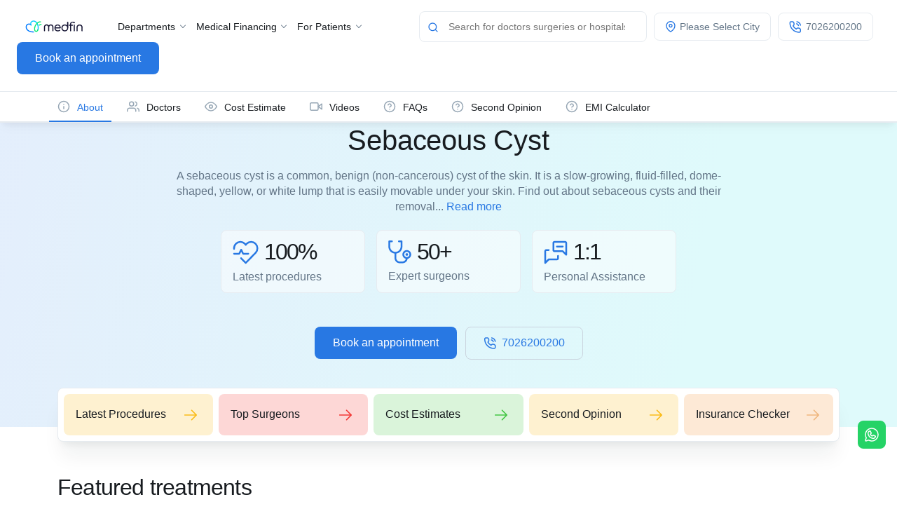

--- FILE ---
content_type: text/html; charset=utf-8
request_url: https://www.medfin.in/sebaceous-cyst/
body_size: 62779
content:
<!DOCTYPE html>
<html lang="en">

<head>
<meta charset="UTF-8">
<meta http-equiv="X-UA-Compatible" content="IE=edge">
<!-- <meta name="viewport" content="width=device-width, initial-scale=1.0"> -->
<meta name="viewport" content="width=device-width, initial-scale=1, maximum-scale=1,user-scalable=0"/>
<link rel="shortcut icon" href="https://assets.medfin.in/static/assets-v3/common/images/favicon.svg?v=2">

<meta name="robots" content="index, follow">


<title>Sebaceous cyst: procedure, types, and surgery cost  | MedFin</title>

<meta name="title" content="Sebaceous cyst: procedure, types, and surgery cost  | MedFin">
<meta name="description" content="Sebaceous Cyst Treatment  - Advanced Sebaceous Cyst Removal Surgery | Best plastic surgeons  | Book Appointment"/>
<meta name="keywords" content="sebaceous cyst ">
<meta name="distribution" content="Global">
<meta property="og:site_name" content="Medfin">
<meta property="og:url" content="https://www.medfin.in/sebaceous-cyst/" />
<meta property="og:site" content="www.medfin.in">
<meta property="og:image" content="https://assets.medfin.in/static/assets-v3/common/images/favicon.svg">
<meta property="og:type" content="website">
<meta property="og:description" content="Sebaceous Cyst Treatment  - Advanced Sebaceous Cyst Removal Surgery | Best plastic surgeons  | Book Appointment">
<meta property="og:title" content="Sebaceous cyst: procedure, types, and surgery cost  | MedFin">
<meta property="twitter:card" content="summary_large_image" />
<meta name="twitter:title" content="Sebaceous cyst: procedure, types, and surgery cost  | MedFin">
<meta name="twitter:image" content="https://assets.medfin.in/static/assets-v3/common/images/favicon.svg">
<meta name="twitter:description" content="Sebaceous Cyst Treatment  - Advanced Sebaceous Cyst Removal Surgery | Best plastic surgeons  | Book Appointment">


<link rel="canonical" href="https://www.medfin.in/sebaceous-cyst/" />
<link rel="preconnect" href="https://fonts.googleapis.com">
<link rel="preconnect" href="https://fonts.gstatic.com" crossorigin>
<link href="https://fonts.googleapis.com/css2?family=Mulish:ital,wght@0,200;0,300;0,400;0,500;0,600;0,700;0,800;0,900;0,1000;1,200;1,300;1,400;1,500;1,600;1,700;1,800;1,900;1,1000&display=swap" media="print" rel="stylesheet" as="style" onload="this.rel='stylesheet'">


<script>
document.addEventListener("DOMContentLoaded", function() {
const cssFiles = [
"https://assets.medfin.in/static/assets-v3/common/css/bootstrap.min.css",
"https://assets.medfin.in/static/assets-v3/common/css/slick-slider.min.css",
"https://assets.medfin.in/static/assets-v3/common/css/nice-select.min.css",
"https://assets.medfin.in/static/assets-v3/common/css/select2.min.css",
"https://assets.medfin.in/static/assets-v3/common/css/simplebar.min.css",
"https://assets.medfin.in/static/assets-v3/common/css/scrollable-tabs.min.css",
"https://assets.medfin.in/static/assets-v3/common/css/aos.min.css",
"https://assets.medfin.in/static/assets-v4/css/odometer.min.css",
"https://assets.medfin.in/static/gulp-assets/v4/css/about.css"
];
cssFiles.forEach(function(file) {
const link = document.createElement('link');
link.rel = 'stylesheet';
link.href = file;
document.head.appendChild(link);
});
});
</script>
<style>
.citi--items,
.goback__btn {
display: inline-flex;
align-items: center;
justify-content: center;
border: 1px solid #E6EBF0;
border-radius: 8px;
background-color: #fff;
font-weight: 400;
font-size: 14px;
color: var(--mdefin--text);
padding: 8px 14px;
margin: 0 6px 9px 0;
cursor: pointer;
}
@media (max-width: 768px) {
.d-none-about {
display: none !important;
}
}
.simplebar_feature-tag {
max-height: 250px;
overflow-y: auto;
}
a, a label {
cursor: pointer;
}
/* Scrollbar Styles */
.simplebar_feature-tag::-webkit-scrollbar-track {
box-shadow: inset 0 0 6px rgba(190, 187, 187, 0.3);
background-color: #F5F5F5;
}
.simplebar_feature-tag::-webkit-scrollbar {
width: 6px;
background-color: #F5F5F5;
}
.simplebar_feature-tag::-webkit-scrollbar-thumb {
background-color: #5c5b5b;
border: 2px solid #555555;
}
</style>
<!-- Google Tag Manager -->
<script defer >
(function(w,d,s,l,i){w[l]=w[l]||[];w[l].push({'gtm.start':
new Date().getTime(),event:'gtm.js'});var f=d.getElementsByTagName(s)[0],
j=d.createElement(s),dl=l!='dataLayer'?'&l='+l:'';j.async=true;j.src=
'https://www.googletagmanager.com/gtm.js?id='+i+dl;f.parentNode.insertBefore(j,f);
})(window,document,'script','dataLayer','GTM-WDFC4NQ');
</script>
<!-- End Google Tag Manager -->
</head>
<body>
<!-- Google Tag Manager (noscript) -->
<noscript>
<iframe id="my-deferred-iframe" src="https://www.googletagmanager.com/ns.html?id=GTM-WDFC4NQ"
height="0" width="0" style="display:none;visibility:hidden"></iframe>
</noscript>
<!-- End Google Tag Manager (noscript) -->
<!-- <script src="https://assets.medfin.in/static/assets-v3/common/js/jquery-3-5-1.min.js"></script> -->
<script src="https://ajax.googleapis.com/ajax/libs/jquery/3.5.1/jquery.min.js"></script>

<script type="application/ld+json">
{
  "@context" : "https://schema.org/",
  "@type" : "Corporation",
  "name" : "Medfin",
  "url" : "https://www.medfin.in/",
  "logo" : "https://assets.medfin.in/static/assets-v3/common/images/medfin-nav-logo.svg",
  "contactPoint" : [ {
    "@type" : "ContactPoint",
    "contactType" : "customer service",
    "telephone" : "07026200200",
    "contactOption" : "TollFree",
    "availableLanguage" : [ "en", "hi", "kn" ]
  } ],
  "sameAs" : [ "https://www.facebook.com/medfinhealth/", "https://www.youtube.com/medfinhealth", "https://www.linkedin.com/company/medfin-health/mycompany/" ],
  "description" : "Multispeciality Surgery Center - Save upto 40% on Surgery - Medfin"
}
</script>

<script type="application/ld+json">
{
  "@context" : "https://schema.org/",
  "@type" : "FAQPage",
  "mainEntity" : [ {
    "@type" : "Question",
    "name" : "Are sebaceous cysts cancerous?",
    "acceptedAnswer" : {
      "@type" : "Answer",
      "text" : "Sebaceous cysts are harmless and painful cysts of the skin that are usually benign (non-cancerous). But rarely, they can become malignant (cancerous) with the following symptoms:Extreme pain and redness with pus dischargeAccelerated growth even after the removalIf the size is more than 5 cm in diameter"
    }
  }, {
    "@type" : "Question",
    "name" : "Are sebaceous cysts painful?",
    "acceptedAnswer" : {
      "@type" : "Answer",
      "text" : "Sebaceous cysts are normally not painful and are harmless, but they can become red, sore, and tender if infected. This causes swelling around the cyst, with foul-smelling drainage leaking out of the cyst.&nbsp;&nbsp;&nbsp;"
    }
  }, {
    "@type" : "Question",
    "name" : "Can sebaceous cysts grow with time?",
    "acceptedAnswer" : {
      "@type" : "Answer",
      "text" : "Yes. Sebaceous cysts can grow gradually over a period of time. Some may get so big that they may interfere with your routine activities and may negatively impact your quality of life. For example- if you have a sebaceous cyst on your back, it may make sleeping in a supine position difficult. In such cases, the only option is to surgically remove them.&nbsp;&nbsp;"
    }
  }, {
    "@type" : "Question",
    "name" : "Can you remove sebaceous cysts at home?",
    "acceptedAnswer" : {
      "@type" : "Answer",
      "text" : "DO NOT try to remove sebaceous cysts at home. It is not recommended to remove sebaceous cysts at home as it will not be done under aseptic conditions. Unhygienic removal of cysts will only worsen your condition."
    }
  } ],
  "url" : "https://www.medfin.in/"
}
</script>

<script type="application/ld+json">
{
  "@context" : "https://schema.org/",
  "@type" : "Webpage",
  "@id" : "https://www.medfin.in/",
  "headline" : "Sebaceous Cyst ",
  "description" : "<p style=\"text-align:justify;\"><span style=\"background-color:transparent;color:#000000;\">A sebaceous cyst is a common, benign (non-cancerous) cyst of the skin. It is a slow-growing, fluid-filled, dome-shaped, yellow, or white lump that is easily movable under your skin. Find out about sebaceous cysts and their removal .</span></p>",
  "publisher" : {
    "@type" : "Thing",
    "name" : "MEDFIN"
  },
  "url" : "https://www.medfin.in/"
}
</script>

<script type="application/ld+json">
{
  "@context" : "https://schema.org/",
  "@type" : "SiteNavigationElement",
  "name" : "Medfin",
  "url" : "https://www.medfin.in/",
  "mainEntity" : {
    "@type" : "ItemList",
    "name" : "Medfin",
    "itemListElement" : [ {
      "@type" : "ListItem",
      "position" : 1,
      "name" : "Check Insurance Coverage",
      "url" : "https://www.medfin.in/insurance/"
    }, {
      "@type" : "ListItem",
      "position" : 2,
      "name" : "Terms and Conditions",
      "url" : "https://www.medfin.in/terms-conditions/"
    }, {
      "@type" : "ListItem",
      "position" : 3,
      "name" : "Cost Estimates",
      "url" : "https://www.medfin.in/cost-estimates/"
    }, {
      "@type" : "ListItem",
      "position" : 4,
      "name" : "Privacy Policy",
      "url" : "https://www.medfin.in/privacy-policy/"
    }, {
      "@type" : "ListItem",
      "position" : 5,
      "name" : "MRI List",
      "url" : "https://diagnostic.medfin.in/facility/radiology/mri/"
    }, {
      "@type" : "ListItem",
      "position" : 6,
      "name" : "Why Medfin",
      "url" : "https://www.medfin.in/why-medfin/"
    }, {
      "@type" : "ListItem",
      "position" : 7,
      "name" : "Videos",
      "url" : "https://www.medfin.in/videos/"
    }, {
      "@type" : "ListItem",
      "position" : 8,
      "name" : "Sitemap",
      "url" : "https://www.medfin.in/sitemap/"
    }, {
      "@type" : "ListItem",
      "position" : 9,
      "name" : "Send Your Enquiry",
      "url" : "https://www.medfin.in/doctor-enquiry/"
    }, {
      "@type" : "ListItem",
      "position" : 10,
      "name" : "Contact Us",
      "url" : "https://www.medfin.in/contact-us/"
    }, {
      "@type" : "ListItem",
      "position" : 11,
      "name" : "All Doctors",
      "url" : "https://www.medfin.in/all-doctor-listing/"
    }, {
      "@type" : "ListItem",
      "position" : 12,
      "name" : "Cost Estimate Calculator",
      "url" : "https://www.medfin.in/cost-estimate/"
    }, {
      "@type" : "ListItem",
      "position" : 13,
      "name" : "FAQs",
      "url" : "https://www.medfin.in/faq/"
    }, {
      "@type" : "ListItem",
      "position" : 14,
      "name" : "Blog",
      "url" : "https://www.medfin.in/blog"
    }, {
      "@type" : "ListItem",
      "position" : 15,
      "name" : "Bangalore",
      "url" : "https://www.medfin.in/bangalore/"
    } ]
  }
}
</script>

<script type="application/ld+json">
{
  "@type" : "MedicalCondition",
  "name" : "Sebaceous Cyst",
  "description" : "<p style=\"text-align:justify;\"><span style=\"background-color:transparent;color:#000000;\">A sebaceous cyst is a common, benign (non-cancerous) cyst of the skin. It is a slow-growing, fluid-filled, dome-shaped, yellow, or white lump that is easily movable under your skin. Find out about sebaceous cysts and their removal .</span></p>",
  "url" : "https://www.medfin.in/",
  "sameAs" : "https://en.wikipedia.org/wiki/Sebaceous Cyst",
  "@context" : "https://schema.org/"
}
</script>

<script type="application/ld+json">
{
  "@context" : "https://schema.org/",
  "@type" : "BreadcrumbList",
  "itemListElement" : [ {
    "@type" : "ListItem",
    "name" : "Home",
    "position" : 1,
    "item" : "https://www.medfin.in/"
  }, {
    "@type" : "ListItem",
    "name" : "General Surgery",
    "position" : 2,
    "item" : "https://www.medfin.in/general-surgeries"
  }, {
    "@type" : "ListItem",
    "name" : "General Surgery Treatments",
    "position" : 3,
    "item" : "https://www.medfin.in/general-surgeries/treatments"
  }, {
    "@type" : "ListItem",
    "name" : "Sebaceous Cyst",
    "position" : 4,
    "item" : "https://www.medfin.in/sebaceous-cyst"
  } ]
}
</script>


<!--CUSTOM NAVBAR STARTS-->
<nav class="navbar navbar-expand-xl custom--navbar innernav false ">
<div class="container-fluid px-0 mb-2">
<a class="navbar-brand me-lg-4" href="/" style="width: 120px;">
<img src="https://assets.medfin.in/static/assets-v3/common/images/medfin_logo.svg" class="img-fluid lazy"  height="21" width="110" alt="medfin-nav-logo">
</a>



<a href="javascript:void(0)" onclick="setHeadingSubHeading(`Consult expert for Sebaceous Cyst  surgeons `,`Experience the best in for Sebaceous Cyst  surgical care with our top-rated surgeons `, ` Book An Appointment` )" class="viewallBtn align-middle d-none d-xl-inline-flex order-xl-3 btn--primary" data-bs-toggle="modal" data-bs-target="#chatbot">
 Book an appointment
</a>



<a class="short--icons ms-auto d-xl-none" id="mob-searcIcon" href="javascript:void(0)" data-bs-toggle="modal" data-bs-target="#searchModal">
<img src="https://assets.medfin.in/static/assets-v3/common/images/search-icon.svg" width='16px' height='16px' alt="Search icon">
</a>

<div class="custom__searchbar__desktop d-none d-xl-block dropdown order-xl-1">
<button class="search--btn">
<svg width="14" height="14" viewBox="0 0 14 14" fill="none">
<path d="M12.9995 12.9999L10.0995 10.0999M11.6662 6.33321C11.6662 9.27873 9.27836 11.6665 6.33285 11.6665C3.38733 11.6665 0.999512 9.27873 0.999512 6.33321C0.999512 3.38769 3.38733 0.999878 6.33285 0.999878C9.27836 0.999878 11.6662 3.38769 11.6662 6.33321Z" stroke="#2878E3" stroke-width="1.33333" stroke-linecap="round" stroke-linejoin="round"/>
</svg>
</button>
<input id="exampleFormControlSelect1" hidden value=""/>
<input id="service-search" name="service-search" dropdown-toggle data-bs-toggle="dropdown" aria-haspopup="true" aria-expanded="false" type="search" class="navbar-serach-input w-100" placeholder=" Search for doctors surgeries or hospitals">
<div class="list-unstyled mb-0 suggetion-dropdown dropdown-menu" role="listbox" id="homepage-search-conatiner">
<li role="presentation">
<span class="nav-search-anchor nav-search-catalog-query-type"> Search for doctors surgeries or hospitals</span>
</li>
</div>
</div>
<script>
$(document).ready(function() {
console.log("ready");
$("#service-search").click(function(){
$("#service-search").val("");
});
});
</script>

<a class="short--icons order-xl-2 w-lg-auto" id="mob-locIcon" href="javascript:void(0)" data-bs-toggle="modal" data-bs-target="#locationModal">
<img src="https://assets.medfin.in/static/assets-v3/common/images/location-icon.svg" width='16px' height='16px'  alt="Location icon">

<span class="icon"></span> <span id="cityName" class="mob-locIcontext"> Please Select City </span>
</a>

<a href="tel:7026200200" class="short--icons order-xl-2 w-lg-auto" name="call-link">
<img src="https://assets.medfin.in/static/assets-v4/images/call-icon.svg" alt="call-icon">
<span id="cityName" class="mob-locIcontext">7026200200</span>
</a>


<button class="navbar-toggler close--seacrh" type="button" data-bs-toggle="collapse" data-bs-target="#navbarSupportedContent" aria-controls="navbarSupportedContent" aria-expanded="false" aria-label="Toggle navigation">
<span class="navbar-toggler-icon">
<img src="https://assets.medfin.in/static/assets-v3/common/images/toggle-icon.svg" width='16px' height='16px'  alt="toggle icon">
</span>
</button>
<div class="collapse navbar-collapse" id="navbarSupportedContent">
<ul class="navbar-nav me-auto" >
<li class="nav-item dropdown">
<a class="nav-link dropdown-toggle" href="#" role="button" data-bs-auto-close="outside" data-bs-toggle="dropdown" >
 Departments
</a>
<ul class="dropdown-menu shadow">


<li class="dropend">

<a href="/urology/"
class="dropdown-item dropdown-toggle"
itemprop="url"
title="Urology"
onclick="
var pageTypeValue ='service';;
var pageType = (typeof pageTypeValue !== 'undefined' && pageTypeValue && pageTypeValue.length > 0) ? pageTypeValue : 'defaultPageType';
var isMobile = (typeof isMobile !== 'undefined' && isMobile !== null) ? isMobile : false;
handleMenuClick(
'menuClick',
pageType,
isMobile,
'Departments',
'Urology',
'/urology/'
)"
data-bs-toggle="dropdown"
data-bs-auto-close="outside">
<img src='https://cdn.medfin.in/Services/icons/33_Urology_Department.svg'
onerror="this.onerror=null;this.src='https://medfinwebassets.s3.ap-south-1.amazonaws.com/Services/icons/unknown+surgery.svg'"
style='margin-right:5px'
alt="Urology icon"
width="20"
height="20"
loading="lazy"/>
Urology
</a>

<ul class="dropdown-menu shadow">

<li>
<a class="dropdown-item"
href="javascript:void(0);"
title="Retrograde Intrarenal Surgery (RIRS)"
onclick="
var pageTypeValue ='service';;
var pageType = (typeof pageTypeValue !== 'undefined' && pageTypeValue && pageTypeValue.length > 0) ? pageTypeValue : 'defaultPageType';
var isMobile = (typeof isMobile !== 'undefined' && isMobile !== null) ? isMobile : false;
handleMenuClick(
'menuClick',
pageType,
isMobile,'Departments child links',
'Urology + Retrograde intrarenal surgery (RIRS)',
'/retrograde-intrarenal-surgery-rirs/'
)"
>
Retrograde intrarenal surgery (RIRS)
</a>
</li>

<li>
<a class="dropdown-item"
href="javascript:void(0);"
title="Percutaneous Nephrolithotomy (PCNL)"
onclick="
var pageTypeValue ='service';;
var pageType = (typeof pageTypeValue !== 'undefined' && pageTypeValue && pageTypeValue.length > 0) ? pageTypeValue : 'defaultPageType';
var isMobile = (typeof isMobile !== 'undefined' && isMobile !== null) ? isMobile : false;
handleMenuClick(
'menuClick',
pageType,
isMobile,'Departments child links',
'Urology + Percutaneous Nephrolithotomy (PCNL)',
'/percutaneous-nephrolithotomy-pcnl/'
)"
>
Percutaneous Nephrolithotomy (PCNL)
</a>
</li>

<li>
<a class="dropdown-item"
href="javascript:void(0);"
title="Ureteroscopic Lithotripsy (URSL)"
onclick="
var pageTypeValue ='service';;
var pageType = (typeof pageTypeValue !== 'undefined' && pageTypeValue && pageTypeValue.length > 0) ? pageTypeValue : 'defaultPageType';
var isMobile = (typeof isMobile !== 'undefined' && isMobile !== null) ? isMobile : false;
handleMenuClick(
'menuClick',
pageType,
isMobile,'Departments child links',
'Urology + Ureteroscopic Lithotripsy (URSL)',
'/ureteroscopic-lithotripsy-ursl/'
)"
>
Ureteroscopic Lithotripsy (URSL)
</a>
</li>

<li>
<a class="dropdown-item"
href="javascript:void(0);"
title="Kidney Stones"
onclick="
var pageTypeValue ='service';;
var pageType = (typeof pageTypeValue !== 'undefined' && pageTypeValue && pageTypeValue.length > 0) ? pageTypeValue : 'defaultPageType';
var isMobile = (typeof isMobile !== 'undefined' && isMobile !== null) ? isMobile : false;
handleMenuClick(
'menuClick',
pageType,
isMobile,'Departments child links',
'Urology + Kidney Stones',
'/kidney-stones/'
)"
>
Kidney Stones
</a>
</li>

<li>
<a class="dropdown-item"
href="javascript:void(0);"
title="Hydrocele"
onclick="
var pageTypeValue ='service';;
var pageType = (typeof pageTypeValue !== 'undefined' && pageTypeValue && pageTypeValue.length > 0) ? pageTypeValue : 'defaultPageType';
var isMobile = (typeof isMobile !== 'undefined' && isMobile !== null) ? isMobile : false;
handleMenuClick(
'menuClick',
pageType,
isMobile,'Departments child links',
'Urology + Hydrocele',
'/hydrocele/'
)"
>
Hydrocele
</a>
</li>

<li>
<a class="dropdown-item"
href="javascript:void(0);"
title="Enlarged Prostate (BPH)"
onclick="
var pageTypeValue ='service';;
var pageType = (typeof pageTypeValue !== 'undefined' && pageTypeValue && pageTypeValue.length > 0) ? pageTypeValue : 'defaultPageType';
var isMobile = (typeof isMobile !== 'undefined' && isMobile !== null) ? isMobile : false;
handleMenuClick(
'menuClick',
pageType,
isMobile,'Departments child links',
'Urology + Enlarged Prostate (BPH)',
'/enlarged-prostate-bph/'
)"
>
Enlarged Prostate (BPH)
</a>
</li>

<li>
<a class="dropdown-item"
href="javascript:void(0);"
title="Prostate Laser Surgery"
onclick="
var pageTypeValue ='service';;
var pageType = (typeof pageTypeValue !== 'undefined' && pageTypeValue && pageTypeValue.length > 0) ? pageTypeValue : 'defaultPageType';
var isMobile = (typeof isMobile !== 'undefined' && isMobile !== null) ? isMobile : false;
handleMenuClick(
'menuClick',
pageType,
isMobile,'Departments child links',
'Urology + Prostate Laser Surgery',
'/prostate-laser-surgery/'
)"
>
Prostate Laser Surgery
</a>
</li>

<li>
<a class="dropdown-item"
href="javascript:void(0);"
title="Vasectomy"
onclick="
var pageTypeValue ='service';;
var pageType = (typeof pageTypeValue !== 'undefined' && pageTypeValue && pageTypeValue.length > 0) ? pageTypeValue : 'defaultPageType';
var isMobile = (typeof isMobile !== 'undefined' && isMobile !== null) ? isMobile : false;
handleMenuClick(
'menuClick',
pageType,
isMobile,'Departments child links',
'Urology + Vasectomy',
'/vasectomy/'
)"
>
Vasectomy
</a>
</li>

<li>
<a class="dropdown-item"
href="javascript:void(0);"
title="Phimosis"
onclick="
var pageTypeValue ='service';;
var pageType = (typeof pageTypeValue !== 'undefined' && pageTypeValue && pageTypeValue.length > 0) ? pageTypeValue : 'defaultPageType';
var isMobile = (typeof isMobile !== 'undefined' && isMobile !== null) ? isMobile : false;
handleMenuClick(
'menuClick',
pageType,
isMobile,'Departments child links',
'Urology + Phimosis',
'/phimosis/'
)"
>
Phimosis
</a>
</li>

<li>
<a class="dropdown-item"
href="javascript:void(0);"
title="Laser Circumcision"
onclick="
var pageTypeValue ='service';;
var pageType = (typeof pageTypeValue !== 'undefined' && pageTypeValue && pageTypeValue.length > 0) ? pageTypeValue : 'defaultPageType';
var isMobile = (typeof isMobile !== 'undefined' && isMobile !== null) ? isMobile : false;
handleMenuClick(
'menuClick',
pageType,
isMobile,'Departments child links',
'Urology + Laser Circumcision',
'/circumcision-laser/'
)"
>
Laser Circumcision
</a>
</li>

<li>
<a class="dropdown-item"
href="javascript:void(0);"
title="Frenuloplasty"
onclick="
var pageTypeValue ='service';;
var pageType = (typeof pageTypeValue !== 'undefined' && pageTypeValue && pageTypeValue.length > 0) ? pageTypeValue : 'defaultPageType';
var isMobile = (typeof isMobile !== 'undefined' && isMobile !== null) ? isMobile : false;
handleMenuClick(
'menuClick',
pageType,
isMobile,'Departments child links',
'Urology + Frenuloplasty',
'/frenuloplasty/'
)"
>
Frenuloplasty
</a>
</li>

<li>
<a class="dropdown-item"
href="javascript:void(0);"
title="Stapler Circumcision"
onclick="
var pageTypeValue ='service';;
var pageType = (typeof pageTypeValue !== 'undefined' && pageTypeValue && pageTypeValue.length > 0) ? pageTypeValue : 'defaultPageType';
var isMobile = (typeof isMobile !== 'undefined' && isMobile !== null) ? isMobile : false;
handleMenuClick(
'menuClick',
pageType,
isMobile,'Departments child links',
'Urology + Stapler Circumcision',
'/stapler-circumcision/'
)"
>
Stapler Circumcision
</a>
</li>

<li>
<a class="dropdown-item"
href="javascript:void(0);"
title="No-scalpel Vasectomy"
onclick="
var pageTypeValue ='service';;
var pageType = (typeof pageTypeValue !== 'undefined' && pageTypeValue && pageTypeValue.length > 0) ? pageTypeValue : 'defaultPageType';
var isMobile = (typeof isMobile !== 'undefined' && isMobile !== null) ? isMobile : false;
handleMenuClick(
'menuClick',
pageType,
isMobile,'Departments child links',
'Urology + No-scalpel Vasectomy',
'/no-scalpel-vasectomy/'
)"
>
No-scalpel Vasectomy
</a>
</li>

<li>
<a class="dropdown-item"
href="javascript:void(0);"
title="Urethral Stricture Dilation"
onclick="
var pageTypeValue ='service';;
var pageType = (typeof pageTypeValue !== 'undefined' && pageTypeValue && pageTypeValue.length > 0) ? pageTypeValue : 'defaultPageType';
var isMobile = (typeof isMobile !== 'undefined' && isMobile !== null) ? isMobile : false;
handleMenuClick(
'menuClick',
pageType,
isMobile,'Departments child links',
'Urology + Urethral Stricture Dilation',
'/urethral-stricture-dilation/'
)"
>
Urethral Stricture Dilation
</a>
</li>

<li>
<a class="dropdown-item"
href="javascript:void(0);"
title="Extracorporeal Shock Wave Lithotripsy (ESWL)"
onclick="
var pageTypeValue ='service';;
var pageType = (typeof pageTypeValue !== 'undefined' && pageTypeValue && pageTypeValue.length > 0) ? pageTypeValue : 'defaultPageType';
var isMobile = (typeof isMobile !== 'undefined' && isMobile !== null) ? isMobile : false;
handleMenuClick(
'menuClick',
pageType,
isMobile,'Departments child links',
'Urology + Extracorporeal Shock Wave Lithotripsy (ESWL)',
'/extracorporeal-shock-wave-lithotripsy-eswl/'
)"
>
Extracorporeal Shock Wave Lithotripsy (ESWL)
</a>
</li>

<li>
<a class="dropdown-item"
href="javascript:void(0);"
title="Diverticulectomy"
onclick="
var pageTypeValue ='service';;
var pageType = (typeof pageTypeValue !== 'undefined' && pageTypeValue && pageTypeValue.length > 0) ? pageTypeValue : 'defaultPageType';
var isMobile = (typeof isMobile !== 'undefined' && isMobile !== null) ? isMobile : false;
handleMenuClick(
'menuClick',
pageType,
isMobile,'Departments child links',
'Urology + Diverticulectomy',
'/diverticulectomy/'
)"
>
Diverticulectomy
</a>
</li>

<li>

<a class="dropdown-item"
href="/urology/treatments/"
title=" View More"> View More
</a>
</li>
</ul>
</li>

<li class="dropend">

<a href="/orthopaedics/"
class="dropdown-item dropdown-toggle"
itemprop="url"
title="Orthopaedics"
onclick="
var pageTypeValue ='service';;
var pageType = (typeof pageTypeValue !== 'undefined' && pageTypeValue && pageTypeValue.length > 0) ? pageTypeValue : 'defaultPageType';
var isMobile = (typeof isMobile !== 'undefined' && isMobile !== null) ? isMobile : false;
handleMenuClick(
'menuClick',
pageType,
isMobile,
'Departments',
'Orthopaedics',
'/orthopaedics/'
)"
data-bs-toggle="dropdown"
data-bs-auto-close="outside">
<img src='https://cdn.medfin.in/Services/icons/12_Orthopaedics_Department-01.svg'
onerror="this.onerror=null;this.src='https://medfinwebassets.s3.ap-south-1.amazonaws.com/Services/icons/unknown+surgery.svg'"
style='margin-right:5px'
alt="Orthopaedics icon"
width="20"
height="20"
loading="lazy"/>
Orthopaedics
</a>

<ul class="dropdown-menu shadow">

<li>
<a class="dropdown-item"
href="javascript:void(0);"
title="Total Knee Replacement Surgery (TKR)"
onclick="
var pageTypeValue ='service';;
var pageType = (typeof pageTypeValue !== 'undefined' && pageTypeValue && pageTypeValue.length > 0) ? pageTypeValue : 'defaultPageType';
var isMobile = (typeof isMobile !== 'undefined' && isMobile !== null) ? isMobile : false;
handleMenuClick(
'menuClick',
pageType,
isMobile,'Departments child links',
'Orthopaedics + Total Knee Replacement Surgery (TKR)',
'/total-knee-replacement/'
)"
>
Total Knee Replacement Surgery (TKR)
</a>
</li>

<li>
<a class="dropdown-item"
href="javascript:void(0);"
title="Arthroscopic ACL Repair Surgery"
onclick="
var pageTypeValue ='service';;
var pageType = (typeof pageTypeValue !== 'undefined' && pageTypeValue && pageTypeValue.length > 0) ? pageTypeValue : 'defaultPageType';
var isMobile = (typeof isMobile !== 'undefined' && isMobile !== null) ? isMobile : false;
handleMenuClick(
'menuClick',
pageType,
isMobile,'Departments child links',
'Orthopaedics + Arthroscopic ACL repair surgery',
'/acl-reconsctruction/'
)"
>
Arthroscopic ACL repair surgery
</a>
</li>

<li>
<a class="dropdown-item"
href="javascript:void(0);"
title="Arthroscopic PCL Repair Surgery"
onclick="
var pageTypeValue ='service';;
var pageType = (typeof pageTypeValue !== 'undefined' && pageTypeValue && pageTypeValue.length > 0) ? pageTypeValue : 'defaultPageType';
var isMobile = (typeof isMobile !== 'undefined' && isMobile !== null) ? isMobile : false;
handleMenuClick(
'menuClick',
pageType,
isMobile,'Departments child links',
'Orthopaedics + Arthroscopic PCL Repair Surgery',
'/pcl-reconsctruction/'
)"
>
Arthroscopic PCL Repair Surgery
</a>
</li>

<li>
<a class="dropdown-item"
href="javascript:void(0);"
title="Meniscus Tear"
onclick="
var pageTypeValue ='service';;
var pageType = (typeof pageTypeValue !== 'undefined' && pageTypeValue && pageTypeValue.length > 0) ? pageTypeValue : 'defaultPageType';
var isMobile = (typeof isMobile !== 'undefined' && isMobile !== null) ? isMobile : false;
handleMenuClick(
'menuClick',
pageType,
isMobile,'Departments child links',
'Orthopaedics + Meniscus Tear',
'/meniscus-tear/'
)"
>
Meniscus Tear
</a>
</li>

<li>
<a class="dropdown-item"
href="javascript:void(0);"
title="Total Hip Replacement (THR)"
onclick="
var pageTypeValue ='service';;
var pageType = (typeof pageTypeValue !== 'undefined' && pageTypeValue && pageTypeValue.length > 0) ? pageTypeValue : 'defaultPageType';
var isMobile = (typeof isMobile !== 'undefined' && isMobile !== null) ? isMobile : false;
handleMenuClick(
'menuClick',
pageType,
isMobile,'Departments child links',
'Orthopaedics + Total Hip Replacement (THR)',
'/total-hip-replacement-thr/'
)"
>
Total Hip Replacement (THR)
</a>
</li>

<li>
<a class="dropdown-item"
href="javascript:void(0);"
title="Carpal Tunnel Release Surgery"
onclick="
var pageTypeValue ='service';;
var pageType = (typeof pageTypeValue !== 'undefined' && pageTypeValue && pageTypeValue.length > 0) ? pageTypeValue : 'defaultPageType';
var isMobile = (typeof isMobile !== 'undefined' && isMobile !== null) ? isMobile : false;
handleMenuClick(
'menuClick',
pageType,
isMobile,'Departments child links',
'Orthopaedics + Carpal Tunnel Release Surgery',
'/carpal-tunnel-release-surgery/'
)"
>
Carpal Tunnel Release Surgery
</a>
</li>

<li>
<a class="dropdown-item"
href="javascript:void(0);"
title="K-wire fixation"
onclick="
var pageTypeValue ='service';;
var pageType = (typeof pageTypeValue !== 'undefined' && pageTypeValue && pageTypeValue.length > 0) ? pageTypeValue : 'defaultPageType';
var isMobile = (typeof isMobile !== 'undefined' && isMobile !== null) ? isMobile : false;
handleMenuClick(
'menuClick',
pageType,
isMobile,'Departments child links',
'Orthopaedics + K-wire fixation',
'/wire-fixation/'
)"
>
K-wire fixation
</a>
</li>

<li>
<a class="dropdown-item"
href="javascript:void(0);"
title="Olecranon fracture fixation with tension band wiring"
onclick="
var pageTypeValue ='service';;
var pageType = (typeof pageTypeValue !== 'undefined' && pageTypeValue && pageTypeValue.length > 0) ? pageTypeValue : 'defaultPageType';
var isMobile = (typeof isMobile !== 'undefined' && isMobile !== null) ? isMobile : false;
handleMenuClick(
'menuClick',
pageType,
isMobile,'Departments child links',
'Orthopaedics + Olecranon fracture fixation with tension band wiring',
'/olecranon-fracture-fixation-with-tension-band-wiring/'
)"
>
Olecranon fracture fixation with tension band wiring
</a>
</li>

<li>
<a class="dropdown-item"
href="javascript:void(0);"
title="Arthroscopic Bankart Repair"
onclick="
var pageTypeValue ='service';;
var pageType = (typeof pageTypeValue !== 'undefined' && pageTypeValue && pageTypeValue.length > 0) ? pageTypeValue : 'defaultPageType';
var isMobile = (typeof isMobile !== 'undefined' && isMobile !== null) ? isMobile : false;
handleMenuClick(
'menuClick',
pageType,
isMobile,'Departments child links',
'Orthopaedics + Arthroscopic Bankart Repair',
'/arthroscopic-bankart-repair/'
)"
>
Arthroscopic Bankart Repair
</a>
</li>

<li>
<a class="dropdown-item"
href="javascript:void(0);"
title="Anterior Talo-Fibular Ligament (ATFL) Repair"
onclick="
var pageTypeValue ='service';;
var pageType = (typeof pageTypeValue !== 'undefined' && pageTypeValue && pageTypeValue.length > 0) ? pageTypeValue : 'defaultPageType';
var isMobile = (typeof isMobile !== 'undefined' && isMobile !== null) ? isMobile : false;
handleMenuClick(
'menuClick',
pageType,
isMobile,'Departments child links',
'Orthopaedics + Anterior Talo-Fibular Ligament (ATFL) Repair',
'/anterior-talo-fibular-ligament-atfl-repair/'
)"
>
Anterior Talo-Fibular Ligament (ATFL) Repair
</a>
</li>

<li>
<a class="dropdown-item"
href="javascript:void(0);"
title="Distal Radius K Wiring"
onclick="
var pageTypeValue ='service';;
var pageType = (typeof pageTypeValue !== 'undefined' && pageTypeValue && pageTypeValue.length > 0) ? pageTypeValue : 'defaultPageType';
var isMobile = (typeof isMobile !== 'undefined' && isMobile !== null) ? isMobile : false;
handleMenuClick(
'menuClick',
pageType,
isMobile,'Departments child links',
'Orthopaedics + Distal Radius K Wiring',
'/distal-radius-k-wiring/'
)"
>
Distal Radius K Wiring
</a>
</li>

<li>
<a class="dropdown-item"
href="javascript:void(0);"
title="Manipulation Under Anesthesia"
onclick="
var pageTypeValue ='service';;
var pageType = (typeof pageTypeValue !== 'undefined' && pageTypeValue && pageTypeValue.length > 0) ? pageTypeValue : 'defaultPageType';
var isMobile = (typeof isMobile !== 'undefined' && isMobile !== null) ? isMobile : false;
handleMenuClick(
'menuClick',
pageType,
isMobile,'Departments child links',
'Orthopaedics + Manipulation Under Anesthesia',
'/manipulation-under-anesthesia/'
)"
>
Manipulation Under Anesthesia
</a>
</li>

<li>
<a class="dropdown-item"
href="javascript:void(0);"
title="Pedicle Screw Instrumentation"
onclick="
var pageTypeValue ='service';;
var pageType = (typeof pageTypeValue !== 'undefined' && pageTypeValue && pageTypeValue.length > 0) ? pageTypeValue : 'defaultPageType';
var isMobile = (typeof isMobile !== 'undefined' && isMobile !== null) ? isMobile : false;
handleMenuClick(
'menuClick',
pageType,
isMobile,'Departments child links',
'Orthopaedics + Pedicle Screw Instrumentation',
'/pedicle-screw-instrumentation/'
)"
>
Pedicle Screw Instrumentation
</a>
</li>

<li>
<a class="dropdown-item"
href="javascript:void(0);"
title="Crif With Twns for Radius"
onclick="
var pageTypeValue ='service';;
var pageType = (typeof pageTypeValue !== 'undefined' && pageTypeValue && pageTypeValue.length > 0) ? pageTypeValue : 'defaultPageType';
var isMobile = (typeof isMobile !== 'undefined' && isMobile !== null) ? isMobile : false;
handleMenuClick(
'menuClick',
pageType,
isMobile,'Departments child links',
'Orthopaedics + Crif With Twns for Radius',
'/crif-with-twns-for-radius/'
)"
>
Crif With Twns for Radius
</a>
</li>

<li>
<a class="dropdown-item"
href="javascript:void(0);"
title="Radio frequency ablation with synovial spacer"
onclick="
var pageTypeValue ='service';;
var pageType = (typeof pageTypeValue !== 'undefined' && pageTypeValue && pageTypeValue.length > 0) ? pageTypeValue : 'defaultPageType';
var isMobile = (typeof isMobile !== 'undefined' && isMobile !== null) ? isMobile : false;
handleMenuClick(
'menuClick',
pageType,
isMobile,'Departments child links',
'Orthopaedics + Radio frequency ablation with synovial spacer',
'/radio-frequency-ablation-with-synovial-spacer/'
)"
>
Radio frequency ablation with synovial spacer
</a>
</li>

<li>
<a class="dropdown-item"
href="javascript:void(0);"
title="Both Bone Leg Plating"
onclick="
var pageTypeValue ='service';;
var pageType = (typeof pageTypeValue !== 'undefined' && pageTypeValue && pageTypeValue.length > 0) ? pageTypeValue : 'defaultPageType';
var isMobile = (typeof isMobile !== 'undefined' && isMobile !== null) ? isMobile : false;
handleMenuClick(
'menuClick',
pageType,
isMobile,'Departments child links',
'Orthopaedics + Both Bone Leg Plating',
'/both-bone-leg-plating/'
)"
>
Both Bone Leg Plating
</a>
</li>

<li>
<a class="dropdown-item"
href="javascript:void(0);"
title="Spinal Instrumentation Plus Decompression"
onclick="
var pageTypeValue ='service';;
var pageType = (typeof pageTypeValue !== 'undefined' && pageTypeValue && pageTypeValue.length > 0) ? pageTypeValue : 'defaultPageType';
var isMobile = (typeof isMobile !== 'undefined' && isMobile !== null) ? isMobile : false;
handleMenuClick(
'menuClick',
pageType,
isMobile,'Departments child links',
'Orthopaedics + Spinal Instrumentation Plus Decompression',
'/spinal-instrumentation-plus-decompression/'
)"
>
Spinal Instrumentation Plus Decompression
</a>
</li>

<li>
<a class="dropdown-item"
href="javascript:void(0);"
title="Bothbone Forearm fracture"
onclick="
var pageTypeValue ='service';;
var pageType = (typeof pageTypeValue !== 'undefined' && pageTypeValue && pageTypeValue.length > 0) ? pageTypeValue : 'defaultPageType';
var isMobile = (typeof isMobile !== 'undefined' && isMobile !== null) ? isMobile : false;
handleMenuClick(
'menuClick',
pageType,
isMobile,'Departments child links',
'Orthopaedics + Bothbone Forearm fracture',
'/bothbone-forearm-fracture/'
)"
>
Bothbone Forearm fracture
</a>
</li>

<li>

<a class="dropdown-item"
href="/orthopaedics/treatments/"
title=" View More"> View More
</a>
</li>
</ul>
</li>

<li class="dropend">

<a href="/cosmetology/"
class="dropdown-item dropdown-toggle"
itemprop="url"
title="Cosmetology"
onclick="
var pageTypeValue ='service';;
var pageType = (typeof pageTypeValue !== 'undefined' && pageTypeValue && pageTypeValue.length > 0) ? pageTypeValue : 'defaultPageType';
var isMobile = (typeof isMobile !== 'undefined' && isMobile !== null) ? isMobile : false;
handleMenuClick(
'menuClick',
pageType,
isMobile,
'Departments',
'Cosmetology',
'/cosmetology/'
)"
data-bs-toggle="dropdown"
data-bs-auto-close="outside">
<img src='https://cdn.medfin.in/Services/icons/2_Cosmetology_Department-01.svg'
onerror="this.onerror=null;this.src='https://medfinwebassets.s3.ap-south-1.amazonaws.com/Services/icons/unknown+surgery.svg'"
style='margin-right:5px'
alt="Cosmetology icon"
width="20"
height="20"
loading="lazy"/>
Cosmetology
</a>

<ul class="dropdown-menu shadow">

<li>
<a class="dropdown-item"
href="javascript:void(0);"
title="Gynecomastia"
onclick="
var pageTypeValue ='service';;
var pageType = (typeof pageTypeValue !== 'undefined' && pageTypeValue && pageTypeValue.length > 0) ? pageTypeValue : 'defaultPageType';
var isMobile = (typeof isMobile !== 'undefined' && isMobile !== null) ? isMobile : false;
handleMenuClick(
'menuClick',
pageType,
isMobile,'Departments child links',
'Cosmetology + Gynecomastia',
'/gynecomastia/'
)"
>
Gynecomastia
</a>
</li>

<li>
<a class="dropdown-item"
href="javascript:void(0);"
title="Rhinoplasty"
onclick="
var pageTypeValue ='service';;
var pageType = (typeof pageTypeValue !== 'undefined' && pageTypeValue && pageTypeValue.length > 0) ? pageTypeValue : 'defaultPageType';
var isMobile = (typeof isMobile !== 'undefined' && isMobile !== null) ? isMobile : false;
handleMenuClick(
'menuClick',
pageType,
isMobile,'Departments child links',
'Cosmetology + Rhinoplasty',
'/rhinoplasty/'
)"
>
Rhinoplasty
</a>
</li>

<li>
<a class="dropdown-item"
href="javascript:void(0);"
title="Scarless Lipoma Excision"
onclick="
var pageTypeValue ='service';;
var pageType = (typeof pageTypeValue !== 'undefined' && pageTypeValue && pageTypeValue.length > 0) ? pageTypeValue : 'defaultPageType';
var isMobile = (typeof isMobile !== 'undefined' && isMobile !== null) ? isMobile : false;
handleMenuClick(
'menuClick',
pageType,
isMobile,'Departments child links',
'Cosmetology + Scarless Lipoma Excision',
'/scarless-lipoma-excision/'
)"
>
Scarless Lipoma Excision
</a>
</li>

<li>
<a class="dropdown-item"
href="javascript:void(0);"
title="Chin Correction"
onclick="
var pageTypeValue ='service';;
var pageType = (typeof pageTypeValue !== 'undefined' && pageTypeValue && pageTypeValue.length > 0) ? pageTypeValue : 'defaultPageType';
var isMobile = (typeof isMobile !== 'undefined' && isMobile !== null) ? isMobile : false;
handleMenuClick(
'menuClick',
pageType,
isMobile,'Departments child links',
'Cosmetology + Chin Correction',
'/chin-correction/'
)"
>
Chin Correction
</a>
</li>

<li>
<a class="dropdown-item"
href="javascript:void(0);"
title="Exploration + Neuroma excision/Neurolysis"
onclick="
var pageTypeValue ='service';;
var pageType = (typeof pageTypeValue !== 'undefined' && pageTypeValue && pageTypeValue.length > 0) ? pageTypeValue : 'defaultPageType';
var isMobile = (typeof isMobile !== 'undefined' && isMobile !== null) ? isMobile : false;
handleMenuClick(
'menuClick',
pageType,
isMobile,'Departments child links',
'Cosmetology + Exploration + Neuroma excision/Neurolysis',
'/exploration-neuroma-excision-neurolysis/'
)"
>
Exploration + Neuroma excision/Neurolysis
</a>
</li>

<li>
<a class="dropdown-item"
href="javascript:void(0);"
title="Onlay Cranioplasty"
onclick="
var pageTypeValue ='service';;
var pageType = (typeof pageTypeValue !== 'undefined' && pageTypeValue && pageTypeValue.length > 0) ? pageTypeValue : 'defaultPageType';
var isMobile = (typeof isMobile !== 'undefined' && isMobile !== null) ? isMobile : false;
handleMenuClick(
'menuClick',
pageType,
isMobile,'Departments child links',
'Cosmetology + Onlay Cranioplasty',
'/onlay-cranioplasty/'
)"
>
Onlay Cranioplasty
</a>
</li>

<li>
<a class="dropdown-item"
href="javascript:void(0);"
title="Amputation of Leg"
onclick="
var pageTypeValue ='service';;
var pageType = (typeof pageTypeValue !== 'undefined' && pageTypeValue && pageTypeValue.length > 0) ? pageTypeValue : 'defaultPageType';
var isMobile = (typeof isMobile !== 'undefined' && isMobile !== null) ? isMobile : false;
handleMenuClick(
'menuClick',
pageType,
isMobile,'Departments child links',
'Cosmetology + Amputation of Leg',
'/amputation-of-leg/'
)"
>
Amputation of Leg
</a>
</li>

<li>
<a class="dropdown-item"
href="javascript:void(0);"
title="Tangential Excision Plus Skin Grafting of Burns"
onclick="
var pageTypeValue ='service';;
var pageType = (typeof pageTypeValue !== 'undefined' && pageTypeValue && pageTypeValue.length > 0) ? pageTypeValue : 'defaultPageType';
var isMobile = (typeof isMobile !== 'undefined' && isMobile !== null) ? isMobile : false;
handleMenuClick(
'menuClick',
pageType,
isMobile,'Departments child links',
'Cosmetology + Tangential Excision Plus Skin Grafting of Burns',
'/tangential-excision-plus-skin-grafting-of-burns/'
)"
>
Tangential Excision Plus Skin Grafting of Burns
</a>
</li>

<li>
<a class="dropdown-item"
href="javascript:void(0);"
title="Adenocarcinoma Buccal Mucosa"
onclick="
var pageTypeValue ='service';;
var pageType = (typeof pageTypeValue !== 'undefined' && pageTypeValue && pageTypeValue.length > 0) ? pageTypeValue : 'defaultPageType';
var isMobile = (typeof isMobile !== 'undefined' && isMobile !== null) ? isMobile : false;
handleMenuClick(
'menuClick',
pageType,
isMobile,'Departments child links',
'Cosmetology + Adenocarcinoma Buccal Mucosa',
'/adenocarcinoma-buccal-mucosa/'
)"
>
Adenocarcinoma Buccal Mucosa
</a>
</li>

<li>

<a class="dropdown-item"
href="/cosmetology/treatments/"
title=" View More"> View More
</a>
</li>
</ul>
</li>

<li class="dropend">

<a href="/ent/"
class="dropdown-item dropdown-toggle"
itemprop="url"
title="ENT"
onclick="
var pageTypeValue ='service';;
var pageType = (typeof pageTypeValue !== 'undefined' && pageTypeValue && pageTypeValue.length > 0) ? pageTypeValue : 'defaultPageType';
var isMobile = (typeof isMobile !== 'undefined' && isMobile !== null) ? isMobile : false;
handleMenuClick(
'menuClick',
pageType,
isMobile,
'Departments',
'ENT',
'/ent/'
)"
data-bs-toggle="dropdown"
data-bs-auto-close="outside">
<img src='https://assets.medfin.in/icons/ent-244-svg.svg'
onerror="this.onerror=null;this.src='https://medfinwebassets.s3.ap-south-1.amazonaws.com/Services/icons/unknown+surgery.svg'"
style='margin-right:5px'
alt="ENT icon"
width="20"
height="20"
loading="lazy"/>
ENT
</a>

<ul class="dropdown-menu shadow">

<li>
<a class="dropdown-item"
href="javascript:void(0);"
title="Tympanoplasty"
onclick="
var pageTypeValue ='service';;
var pageType = (typeof pageTypeValue !== 'undefined' && pageTypeValue && pageTypeValue.length > 0) ? pageTypeValue : 'defaultPageType';
var isMobile = (typeof isMobile !== 'undefined' && isMobile !== null) ? isMobile : false;
handleMenuClick(
'menuClick',
pageType,
isMobile,'Departments child links',
'ENT + Tympanoplasty',
'/tympanoplasty/'
)"
>
Tympanoplasty
</a>
</li>

<li>
<a class="dropdown-item"
href="javascript:void(0);"
title="Septoplasty"
onclick="
var pageTypeValue ='service';;
var pageType = (typeof pageTypeValue !== 'undefined' && pageTypeValue && pageTypeValue.length > 0) ? pageTypeValue : 'defaultPageType';
var isMobile = (typeof isMobile !== 'undefined' && isMobile !== null) ? isMobile : false;
handleMenuClick(
'menuClick',
pageType,
isMobile,'Departments child links',
'ENT + Septoplasty',
'/septoplasty/'
)"
>
Septoplasty
</a>
</li>

<li>
<a class="dropdown-item"
href="javascript:void(0);"
title="Tinnitus"
onclick="
var pageTypeValue ='service';;
var pageType = (typeof pageTypeValue !== 'undefined' && pageTypeValue && pageTypeValue.length > 0) ? pageTypeValue : 'defaultPageType';
var isMobile = (typeof isMobile !== 'undefined' && isMobile !== null) ? isMobile : false;
handleMenuClick(
'menuClick',
pageType,
isMobile,'Departments child links',
'ENT + Tinnitus',
'/tinnitus/'
)"
>
Tinnitus
</a>
</li>

<li>
<a class="dropdown-item"
href="javascript:void(0);"
title="Meniere&#39;s Disease"
onclick="
var pageTypeValue ='service';;
var pageType = (typeof pageTypeValue !== 'undefined' && pageTypeValue && pageTypeValue.length > 0) ? pageTypeValue : 'defaultPageType';
var isMobile = (typeof isMobile !== 'undefined' && isMobile !== null) ? isMobile : false;
handleMenuClick(
'menuClick',
pageType,
isMobile,'Departments child links',
'ENT + Meniere&#39;s Disease',
'/meniere-s-disease/'
)"
>
Meniere&#39;s Disease
</a>
</li>

<li>
<a class="dropdown-item"
href="javascript:void(0);"
title="Otosclerosis"
onclick="
var pageTypeValue ='service';;
var pageType = (typeof pageTypeValue !== 'undefined' && pageTypeValue && pageTypeValue.length > 0) ? pageTypeValue : 'defaultPageType';
var isMobile = (typeof isMobile !== 'undefined' && isMobile !== null) ? isMobile : false;
handleMenuClick(
'menuClick',
pageType,
isMobile,'Departments child links',
'ENT + Otosclerosis',
'/otosclerosis/'
)"
>
Otosclerosis
</a>
</li>

<li>
<a class="dropdown-item"
href="javascript:void(0);"
title="Tonsillitis"
onclick="
var pageTypeValue ='service';;
var pageType = (typeof pageTypeValue !== 'undefined' && pageTypeValue && pageTypeValue.length > 0) ? pageTypeValue : 'defaultPageType';
var isMobile = (typeof isMobile !== 'undefined' && isMobile !== null) ? isMobile : false;
handleMenuClick(
'menuClick',
pageType,
isMobile,'Departments child links',
'ENT + Tonsillitis',
'/tonsillitis/'
)"
>
Tonsillitis
</a>
</li>

<li>
<a class="dropdown-item"
href="javascript:void(0);"
title="Tracheostomy"
onclick="
var pageTypeValue ='service';;
var pageType = (typeof pageTypeValue !== 'undefined' && pageTypeValue && pageTypeValue.length > 0) ? pageTypeValue : 'defaultPageType';
var isMobile = (typeof isMobile !== 'undefined' && isMobile !== null) ? isMobile : false;
handleMenuClick(
'menuClick',
pageType,
isMobile,'Departments child links',
'ENT + Tracheostomy',
'/tracheostomy/'
)"
>
Tracheostomy
</a>
</li>

<li>
<a class="dropdown-item"
href="javascript:void(0);"
title="Sleep Apnea Surgery"
onclick="
var pageTypeValue ='service';;
var pageType = (typeof pageTypeValue !== 'undefined' && pageTypeValue && pageTypeValue.length > 0) ? pageTypeValue : 'defaultPageType';
var isMobile = (typeof isMobile !== 'undefined' && isMobile !== null) ? isMobile : false;
handleMenuClick(
'menuClick',
pageType,
isMobile,'Departments child links',
'ENT + Sleep Apnea Surgery',
'/sleep-apnea-surgery/'
)"
>
Sleep Apnea Surgery
</a>
</li>

<li>

<a class="dropdown-item"
href="/ent/treatments/"
title=" View More"> View More
</a>
</li>
</ul>
</li>

<li class="dropend">

<a href="/proctology/"
class="dropdown-item dropdown-toggle"
itemprop="url"
title="Proctology"
onclick="
var pageTypeValue ='service';;
var pageType = (typeof pageTypeValue !== 'undefined' && pageTypeValue && pageTypeValue.length > 0) ? pageTypeValue : 'defaultPageType';
var isMobile = (typeof isMobile !== 'undefined' && isMobile !== null) ? isMobile : false;
handleMenuClick(
'menuClick',
pageType,
isMobile,
'Departments',
'Proctology',
'/proctology/'
)"
data-bs-toggle="dropdown"
data-bs-auto-close="outside">
<img src='https://cdn.medfin.in/Services/icons/541_Proctology_Department-01.svg'
onerror="this.onerror=null;this.src='https://medfinwebassets.s3.ap-south-1.amazonaws.com/Services/icons/unknown+surgery.svg'"
style='margin-right:5px'
alt="Proctology icon"
width="20"
height="20"
loading="lazy"/>
Proctology
</a>

<ul class="dropdown-menu shadow">

<li>
<a class="dropdown-item"
href="javascript:void(0);"
title="Laser Treatment for Piles"
onclick="
var pageTypeValue ='service';;
var pageType = (typeof pageTypeValue !== 'undefined' && pageTypeValue && pageTypeValue.length > 0) ? pageTypeValue : 'defaultPageType';
var isMobile = (typeof isMobile !== 'undefined' && isMobile !== null) ? isMobile : false;
handleMenuClick(
'menuClick',
pageType,
isMobile,'Departments child links',
'Proctology + Laser Treatment for Piles',
'/laser-treatment-for-piles/'
)"
>
Laser Treatment for Piles
</a>
</li>

<li>
<a class="dropdown-item"
href="javascript:void(0);"
title="Laser Treatment for Anal Fistula "
onclick="
var pageTypeValue ='service';;
var pageType = (typeof pageTypeValue !== 'undefined' && pageTypeValue && pageTypeValue.length > 0) ? pageTypeValue : 'defaultPageType';
var isMobile = (typeof isMobile !== 'undefined' && isMobile !== null) ? isMobile : false;
handleMenuClick(
'menuClick',
pageType,
isMobile,'Departments child links',
'Proctology + Laser Treatment for Anal Fistula',
'/laser-treatment-for-anal-fistula/'
)"
>
Laser Treatment for Anal Fistula
</a>
</li>

<li>
<a class="dropdown-item"
href="javascript:void(0);"
title="Laser Treatment for Anal Fissures"
onclick="
var pageTypeValue ='service';;
var pageType = (typeof pageTypeValue !== 'undefined' && pageTypeValue && pageTypeValue.length > 0) ? pageTypeValue : 'defaultPageType';
var isMobile = (typeof isMobile !== 'undefined' && isMobile !== null) ? isMobile : false;
handleMenuClick(
'menuClick',
pageType,
isMobile,'Departments child links',
'Proctology + Laser Treatment for Anal Fissures',
'/laser-treatment-for-anal-fissures/'
)"
>
Laser Treatment for Anal Fissures
</a>
</li>

<li>
<a class="dropdown-item"
href="javascript:void(0);"
title="Pilonidal Sinus Drainage"
onclick="
var pageTypeValue ='service';;
var pageType = (typeof pageTypeValue !== 'undefined' && pageTypeValue && pageTypeValue.length > 0) ? pageTypeValue : 'defaultPageType';
var isMobile = (typeof isMobile !== 'undefined' && isMobile !== null) ? isMobile : false;
handleMenuClick(
'menuClick',
pageType,
isMobile,'Departments child links',
'Proctology + Pilonidal Sinus Drainage',
'/pilonidal-sinus-drainage/'
)"
>
Pilonidal Sinus Drainage
</a>
</li>

<li>
<a class="dropdown-item"
href="javascript:void(0);"
title="Rectal Polyps"
onclick="
var pageTypeValue ='service';;
var pageType = (typeof pageTypeValue !== 'undefined' && pageTypeValue && pageTypeValue.length > 0) ? pageTypeValue : 'defaultPageType';
var isMobile = (typeof isMobile !== 'undefined' && isMobile !== null) ? isMobile : false;
handleMenuClick(
'menuClick',
pageType,
isMobile,'Departments child links',
'Proctology + Rectal Polyps',
'/rectal-polyps/'
)"
>
Rectal Polyps
</a>
</li>

<li>

<a class="dropdown-item"
href="/proctology/treatments/"
title=" View More"> View More
</a>
</li>
</ul>
</li>

<li class="dropend">

<a href="/neurology/"
class="dropdown-item dropdown-toggle"
itemprop="url"
title="Neurology"
onclick="
var pageTypeValue ='service';;
var pageType = (typeof pageTypeValue !== 'undefined' && pageTypeValue && pageTypeValue.length > 0) ? pageTypeValue : 'defaultPageType';
var isMobile = (typeof isMobile !== 'undefined' && isMobile !== null) ? isMobile : false;
handleMenuClick(
'menuClick',
pageType,
isMobile,
'Departments',
'Neurology',
'/neurology/'
)"
data-bs-toggle="dropdown"
data-bs-auto-close="outside">
<img src='https://medfinwebassets.s3.ap-south-1.amazonaws.com/Services/icons/59_neurology.svg'
onerror="this.onerror=null;this.src='https://medfinwebassets.s3.ap-south-1.amazonaws.com/Services/icons/unknown+surgery.svg'"
style='margin-right:5px'
alt="Neurology icon"
width="20"
height="20"
loading="lazy"/>
Neurology
</a>

<ul class="dropdown-menu shadow">

<li>
<a class="dropdown-item"
href="javascript:void(0);"
title="Herniated Disc"
onclick="
var pageTypeValue ='service';;
var pageType = (typeof pageTypeValue !== 'undefined' && pageTypeValue && pageTypeValue.length > 0) ? pageTypeValue : 'defaultPageType';
var isMobile = (typeof isMobile !== 'undefined' && isMobile !== null) ? isMobile : false;
handleMenuClick(
'menuClick',
pageType,
isMobile,'Departments child links',
'Neurology + Herniated Disc',
'/slip-disc-or-herniated-disc/'
)"
>
Herniated Disc
</a>
</li>

<li>
<a class="dropdown-item"
href="javascript:void(0);"
title="Spine Stabilization Surgery"
onclick="
var pageTypeValue ='service';;
var pageType = (typeof pageTypeValue !== 'undefined' && pageTypeValue && pageTypeValue.length > 0) ? pageTypeValue : 'defaultPageType';
var isMobile = (typeof isMobile !== 'undefined' && isMobile !== null) ? isMobile : false;
handleMenuClick(
'menuClick',
pageType,
isMobile,'Departments child links',
'Neurology + Spine Stabilization Surgery',
'/spine-stabilization-surgery/'
)"
>
Spine Stabilization Surgery
</a>
</li>

<li>
<a class="dropdown-item"
href="javascript:void(0);"
title="Disc Replacement Surgery"
onclick="
var pageTypeValue ='service';;
var pageType = (typeof pageTypeValue !== 'undefined' && pageTypeValue && pageTypeValue.length > 0) ? pageTypeValue : 'defaultPageType';
var isMobile = (typeof isMobile !== 'undefined' && isMobile !== null) ? isMobile : false;
handleMenuClick(
'menuClick',
pageType,
isMobile,'Departments child links',
'Neurology + Disc Replacement Surgery',
'/disk-replacement-surgery/'
)"
>
Disc Replacement Surgery
</a>
</li>

<li>
<a class="dropdown-item"
href="javascript:void(0);"
title="Minimally Invasive Spinal Surgeries"
onclick="
var pageTypeValue ='service';;
var pageType = (typeof pageTypeValue !== 'undefined' && pageTypeValue && pageTypeValue.length > 0) ? pageTypeValue : 'defaultPageType';
var isMobile = (typeof isMobile !== 'undefined' && isMobile !== null) ? isMobile : false;
handleMenuClick(
'menuClick',
pageType,
isMobile,'Departments child links',
'Neurology + Minimally Invasive Spinal Surgeries',
'/minimally-invasive-spinal-surgeries/'
)"
>
Minimally Invasive Spinal Surgeries
</a>
</li>

<li>
<a class="dropdown-item"
href="javascript:void(0);"
title="Vertebroplasty"
onclick="
var pageTypeValue ='service';;
var pageType = (typeof pageTypeValue !== 'undefined' && pageTypeValue && pageTypeValue.length > 0) ? pageTypeValue : 'defaultPageType';
var isMobile = (typeof isMobile !== 'undefined' && isMobile !== null) ? isMobile : false;
handleMenuClick(
'menuClick',
pageType,
isMobile,'Departments child links',
'Neurology + Vertebroplasty',
'/vertebroplasty/'
)"
>
Vertebroplasty
</a>
</li>

<li>

<a class="dropdown-item"
href="/neurology/treatments/"
title=" View More"> View More
</a>
</li>
</ul>
</li>

<li class="dropend">

<a href="/bariatric-surgery/"
class="dropdown-item dropdown-toggle"
itemprop="url"
title=""
onclick="
var pageTypeValue ='service';;
var pageType = (typeof pageTypeValue !== 'undefined' && pageTypeValue && pageTypeValue.length > 0) ? pageTypeValue : 'defaultPageType';
var isMobile = (typeof isMobile !== 'undefined' && isMobile !== null) ? isMobile : false;
handleMenuClick(
'menuClick',
pageType,
isMobile,
'Departments',
'',
'/bariatric-surgery/'
)"
data-bs-toggle="dropdown"
data-bs-auto-close="outside">
<img src='https://medfinwebassets.s3.ap-south-1.amazonaws.com/Services/icons/unknown+surgery.svg'
onerror="this.onerror=null;this.src='https://medfinwebassets.s3.ap-south-1.amazonaws.com/Services/icons/unknown+surgery.svg'"
style='margin-right:5px'
alt="Bariatric Surgery icon"
width="20"
height="20"
loading="lazy"/>
Bariatric Surgery
</a>

<ul class="dropdown-menu shadow">

<li>
<a class="dropdown-item"
href="javascript:void(0);"
title="Gastric Bypass Surgery"
onclick="
var pageTypeValue ='service';;
var pageType = (typeof pageTypeValue !== 'undefined' && pageTypeValue && pageTypeValue.length > 0) ? pageTypeValue : 'defaultPageType';
var isMobile = (typeof isMobile !== 'undefined' && isMobile !== null) ? isMobile : false;
handleMenuClick(
'menuClick',
pageType,
isMobile,'Departments child links',
' + Gastric Bypass Surgery',
'/gastric-bypass-surgery/'
)"
>
Gastric Bypass Surgery
</a>
</li>

<li>
<a class="dropdown-item"
href="javascript:void(0);"
title="Metabolic Surgery (Sleeve Gastrectomy)"
onclick="
var pageTypeValue ='service';;
var pageType = (typeof pageTypeValue !== 'undefined' && pageTypeValue && pageTypeValue.length > 0) ? pageTypeValue : 'defaultPageType';
var isMobile = (typeof isMobile !== 'undefined' && isMobile !== null) ? isMobile : false;
handleMenuClick(
'menuClick',
pageType,
isMobile,'Departments child links',
' + Metabolic Surgery (Sleeve Gastrectomy)',
'/metabolic-surgery-sleeve-gastrectomy/'
)"
>
Metabolic Surgery (Sleeve Gastrectomy)
</a>
</li>

<li>
<a class="dropdown-item"
href="javascript:void(0);"
title="Gastric Band Surgery"
onclick="
var pageTypeValue ='service';;
var pageType = (typeof pageTypeValue !== 'undefined' && pageTypeValue && pageTypeValue.length > 0) ? pageTypeValue : 'defaultPageType';
var isMobile = (typeof isMobile !== 'undefined' && isMobile !== null) ? isMobile : false;
handleMenuClick(
'menuClick',
pageType,
isMobile,'Departments child links',
' + Gastric Band Surgery',
'/gastric-band-surgery/'
)"
>
Gastric Band Surgery
</a>
</li>

<li>
<a class="dropdown-item"
href="javascript:void(0);"
title="Gastric Pilcation"
onclick="
var pageTypeValue ='service';;
var pageType = (typeof pageTypeValue !== 'undefined' && pageTypeValue && pageTypeValue.length > 0) ? pageTypeValue : 'defaultPageType';
var isMobile = (typeof isMobile !== 'undefined' && isMobile !== null) ? isMobile : false;
handleMenuClick(
'menuClick',
pageType,
isMobile,'Departments child links',
' + Gastric Pilcation',
'/gastric-pilcation/'
)"
>
Gastric Pilcation
</a>
</li>

<li>
<a class="dropdown-item"
href="javascript:void(0);"
title="Intragastric Balloon (Endoscopic) Procedure"
onclick="
var pageTypeValue ='service';;
var pageType = (typeof pageTypeValue !== 'undefined' && pageTypeValue && pageTypeValue.length > 0) ? pageTypeValue : 'defaultPageType';
var isMobile = (typeof isMobile !== 'undefined' && isMobile !== null) ? isMobile : false;
handleMenuClick(
'menuClick',
pageType,
isMobile,'Departments child links',
' + Intragastric Balloon (Endoscopic) Procedure',
'/intragastric-baloon-endoscopic-procedure/'
)"
>
Intragastric Balloon (Endoscopic) Procedure
</a>
</li>

<li>
<a class="dropdown-item"
href="javascript:void(0);"
title="Weight Loss"
onclick="
var pageTypeValue ='service';;
var pageType = (typeof pageTypeValue !== 'undefined' && pageTypeValue && pageTypeValue.length > 0) ? pageTypeValue : 'defaultPageType';
var isMobile = (typeof isMobile !== 'undefined' && isMobile !== null) ? isMobile : false;
handleMenuClick(
'menuClick',
pageType,
isMobile,'Departments child links',
' + Weight Loss',
'/weight-loss/'
)"
>
Weight Loss
</a>
</li>

<li>

<a class="dropdown-item"
href="/bariatric-surgery/treatments/"
title=" View More"> View More
</a>
</li>
</ul>
</li>

<li class="dropend">

<a href="/interventional-radiology/"
class="dropdown-item dropdown-toggle"
itemprop="url"
title="Interventional Radiology"
onclick="
var pageTypeValue ='service';;
var pageType = (typeof pageTypeValue !== 'undefined' && pageTypeValue && pageTypeValue.length > 0) ? pageTypeValue : 'defaultPageType';
var isMobile = (typeof isMobile !== 'undefined' && isMobile !== null) ? isMobile : false;
handleMenuClick(
'menuClick',
pageType,
isMobile,
'Departments',
'Interventional Radiology',
'/interventional-radiology/'
)"
data-bs-toggle="dropdown"
data-bs-auto-close="outside">
<img src='https://cdn.medfin.in/Services/icons/501_Interventional Radiology_Department-01.svg'
onerror="this.onerror=null;this.src='https://medfinwebassets.s3.ap-south-1.amazonaws.com/Services/icons/unknown+surgery.svg'"
style='margin-right:5px'
alt="Interventional Radiology icon"
width="20"
height="20"
loading="lazy"/>
Interventional Radiology
</a>

<ul class="dropdown-menu shadow">

<li>
<a class="dropdown-item"
href="javascript:void(0);"
title="Percutaneous Embolization for Varicocele"
onclick="
var pageTypeValue ='service';;
var pageType = (typeof pageTypeValue !== 'undefined' && pageTypeValue && pageTypeValue.length > 0) ? pageTypeValue : 'defaultPageType';
var isMobile = (typeof isMobile !== 'undefined' && isMobile !== null) ? isMobile : false;
handleMenuClick(
'menuClick',
pageType,
isMobile,'Departments child links',
'Interventional Radiology + Percutaneous Embolization for Varicocele',
'/percutaneous-embolization-for-varicocele/'
)"
>
Percutaneous Embolization for Varicocele
</a>
</li>

<li>
<a class="dropdown-item"
href="javascript:void(0);"
title="Uterine Fibroid Embolization"
onclick="
var pageTypeValue ='service';;
var pageType = (typeof pageTypeValue !== 'undefined' && pageTypeValue && pageTypeValue.length > 0) ? pageTypeValue : 'defaultPageType';
var isMobile = (typeof isMobile !== 'undefined' && isMobile !== null) ? isMobile : false;
handleMenuClick(
'menuClick',
pageType,
isMobile,'Departments child links',
'Interventional Radiology + Uterine Fibroid Embolization',
'/uterine-fibroid-embolization/'
)"
>
Uterine Fibroid Embolization
</a>
</li>

<li>
<a class="dropdown-item"
href="javascript:void(0);"
title="Prostatic Artery Embolization"
onclick="
var pageTypeValue ='service';;
var pageType = (typeof pageTypeValue !== 'undefined' && pageTypeValue && pageTypeValue.length > 0) ? pageTypeValue : 'defaultPageType';
var isMobile = (typeof isMobile !== 'undefined' && isMobile !== null) ? isMobile : false;
handleMenuClick(
'menuClick',
pageType,
isMobile,'Departments child links',
'Interventional Radiology + Prostatic Artery Embolization',
'/prostatic-artery-embolization/'
)"
>
Prostatic Artery Embolization
</a>
</li>

<li>
<a class="dropdown-item"
href="javascript:void(0);"
title="Genicular Artery Embolization"
onclick="
var pageTypeValue ='service';;
var pageType = (typeof pageTypeValue !== 'undefined' && pageTypeValue && pageTypeValue.length > 0) ? pageTypeValue : 'defaultPageType';
var isMobile = (typeof isMobile !== 'undefined' && isMobile !== null) ? isMobile : false;
handleMenuClick(
'menuClick',
pageType,
isMobile,'Departments child links',
'Interventional Radiology + Genicular Artery Embolization',
'/genicular-artery-embolization/'
)"
>
Genicular Artery Embolization
</a>
</li>

<li>

<a class="dropdown-item"
href="/interventional-radiology/treatments/"
title=" View More"> View More
</a>
</li>
</ul>
</li>

<li class="dropend">

<a href="/vascular-surgery/"
class="dropdown-item dropdown-toggle"
itemprop="url"
title="Vascular Surgery"
onclick="
var pageTypeValue ='service';;
var pageType = (typeof pageTypeValue !== 'undefined' && pageTypeValue && pageTypeValue.length > 0) ? pageTypeValue : 'defaultPageType';
var isMobile = (typeof isMobile !== 'undefined' && isMobile !== null) ? isMobile : false;
handleMenuClick(
'menuClick',
pageType,
isMobile,
'Departments',
'Vascular Surgery',
'/vascular-surgery/'
)"
data-bs-toggle="dropdown"
data-bs-auto-close="outside">
<img src='https://cdn.medfin.in/Services/icons/7_Vascular Surgery_Department-01.svg'
onerror="this.onerror=null;this.src='https://medfinwebassets.s3.ap-south-1.amazonaws.com/Services/icons/unknown+surgery.svg'"
style='margin-right:5px'
alt="Vascular Surgery icon"
width="20"
height="20"
loading="lazy"/>
Vascular Surgery
</a>

<ul class="dropdown-menu shadow">

<li>
<a class="dropdown-item"
href="javascript:void(0);"
title="Varicose Veins"
onclick="
var pageTypeValue ='service';;
var pageType = (typeof pageTypeValue !== 'undefined' && pageTypeValue && pageTypeValue.length > 0) ? pageTypeValue : 'defaultPageType';
var isMobile = (typeof isMobile !== 'undefined' && isMobile !== null) ? isMobile : false;
handleMenuClick(
'menuClick',
pageType,
isMobile,'Departments child links',
'Vascular Surgery + Varicose Veins',
'/varicose-veins/'
)"
>
Varicose Veins
</a>
</li>

<li>
<a class="dropdown-item"
href="javascript:void(0);"
title="Deep Vein Thrombosis"
onclick="
var pageTypeValue ='service';;
var pageType = (typeof pageTypeValue !== 'undefined' && pageTypeValue && pageTypeValue.length > 0) ? pageTypeValue : 'defaultPageType';
var isMobile = (typeof isMobile !== 'undefined' && isMobile !== null) ? isMobile : false;
handleMenuClick(
'menuClick',
pageType,
isMobile,'Departments child links',
'Vascular Surgery + Deep Vein Thrombosis',
'/deep-vein-thrombosis/'
)"
>
Deep Vein Thrombosis
</a>
</li>

<li>
<a class="dropdown-item"
href="javascript:void(0);"
title="AV Fistula"
onclick="
var pageTypeValue ='service';;
var pageType = (typeof pageTypeValue !== 'undefined' && pageTypeValue && pageTypeValue.length > 0) ? pageTypeValue : 'defaultPageType';
var isMobile = (typeof isMobile !== 'undefined' && isMobile !== null) ? isMobile : false;
handleMenuClick(
'menuClick',
pageType,
isMobile,'Departments child links',
'Vascular Surgery + AV Fistula',
'/av-fistula/'
)"
>
AV Fistula
</a>
</li>

<li>
<a class="dropdown-item"
href="javascript:void(0);"
title="Laser Treatment for Varicose Veins (EVLT)"
onclick="
var pageTypeValue ='service';;
var pageType = (typeof pageTypeValue !== 'undefined' && pageTypeValue && pageTypeValue.length > 0) ? pageTypeValue : 'defaultPageType';
var isMobile = (typeof isMobile !== 'undefined' && isMobile !== null) ? isMobile : false;
handleMenuClick(
'menuClick',
pageType,
isMobile,'Departments child links',
'Vascular Surgery + Laser Treatment for Varicose Veins (EVLT)',
'/laser-treatment-for-varicose-veins/'
)"
>
Laser Treatment for Varicose Veins (EVLT)
</a>
</li>

<li>
<a class="dropdown-item"
href="javascript:void(0);"
title="Venaseal"
onclick="
var pageTypeValue ='service';;
var pageType = (typeof pageTypeValue !== 'undefined' && pageTypeValue && pageTypeValue.length > 0) ? pageTypeValue : 'defaultPageType';
var isMobile = (typeof isMobile !== 'undefined' && isMobile !== null) ? isMobile : false;
handleMenuClick(
'menuClick',
pageType,
isMobile,'Departments child links',
'Vascular Surgery + Venaseal',
'/venaseal/'
)"
>
Venaseal
</a>
</li>

<li>
<a class="dropdown-item"
href="javascript:void(0);"
title="Sclerotherapy"
onclick="
var pageTypeValue ='service';;
var pageType = (typeof pageTypeValue !== 'undefined' && pageTypeValue && pageTypeValue.length > 0) ? pageTypeValue : 'defaultPageType';
var isMobile = (typeof isMobile !== 'undefined' && isMobile !== null) ? isMobile : false;
handleMenuClick(
'menuClick',
pageType,
isMobile,'Departments child links',
'Vascular Surgery + Sclerotherapy',
'/sclerotherapy/'
)"
>
Sclerotherapy
</a>
</li>

<li>

<a class="dropdown-item"
href="/vascular-surgery/treatments/"
title=" View More"> View More
</a>
</li>
</ul>
</li>

<li class="dropend">

<a href="/general-surgeries/"
class="dropdown-item dropdown-toggle"
itemprop="url"
title="General Surgery"
onclick="
var pageTypeValue ='service';;
var pageType = (typeof pageTypeValue !== 'undefined' && pageTypeValue && pageTypeValue.length > 0) ? pageTypeValue : 'defaultPageType';
var isMobile = (typeof isMobile !== 'undefined' && isMobile !== null) ? isMobile : false;
handleMenuClick(
'menuClick',
pageType,
isMobile,
'Departments',
'General Surgery',
'/general-surgeries/'
)"
data-bs-toggle="dropdown"
data-bs-auto-close="outside">
<img src='https://cdn.medfin.in/Services/icons/50_General Surgery_Department-01.svg'
onerror="this.onerror=null;this.src='https://medfinwebassets.s3.ap-south-1.amazonaws.com/Services/icons/unknown+surgery.svg'"
style='margin-right:5px'
alt="General Surgery icon"
width="20"
height="20"
loading="lazy"/>
General Surgery
</a>

<ul class="dropdown-menu shadow">

<li>
<a class="dropdown-item"
href="javascript:void(0);"
title="Breast Lump Excision"
onclick="
var pageTypeValue ='service';;
var pageType = (typeof pageTypeValue !== 'undefined' && pageTypeValue && pageTypeValue.length > 0) ? pageTypeValue : 'defaultPageType';
var isMobile = (typeof isMobile !== 'undefined' && isMobile !== null) ? isMobile : false;
handleMenuClick(
'menuClick',
pageType,
isMobile,'Departments child links',
'General Surgery + Breast Lump Excision',
'/breast-lump-excision/'
)"
>
Breast Lump Excision
</a>
</li>

<li>
<a class="dropdown-item"
href="javascript:void(0);"
title="Lipoma Excision"
onclick="
var pageTypeValue ='service';;
var pageType = (typeof pageTypeValue !== 'undefined' && pageTypeValue && pageTypeValue.length > 0) ? pageTypeValue : 'defaultPageType';
var isMobile = (typeof isMobile !== 'undefined' && isMobile !== null) ? isMobile : false;
handleMenuClick(
'menuClick',
pageType,
isMobile,'Departments child links',
'General Surgery + Lipoma Excision',
'/lipoma-excision/'
)"
>
Lipoma Excision
</a>
</li>

<li>
<a class="dropdown-item"
href="javascript:void(0);"
title="Mastectomy"
onclick="
var pageTypeValue ='service';;
var pageType = (typeof pageTypeValue !== 'undefined' && pageTypeValue && pageTypeValue.length > 0) ? pageTypeValue : 'defaultPageType';
var isMobile = (typeof isMobile !== 'undefined' && isMobile !== null) ? isMobile : false;
handleMenuClick(
'menuClick',
pageType,
isMobile,'Departments child links',
'General Surgery + Mastectomy',
'/mastectomy/'
)"
>
Mastectomy
</a>
</li>

<li>
<a class="dropdown-item"
href="javascript:void(0);"
title="Appendicitis"
onclick="
var pageTypeValue ='service';;
var pageType = (typeof pageTypeValue !== 'undefined' && pageTypeValue && pageTypeValue.length > 0) ? pageTypeValue : 'defaultPageType';
var isMobile = (typeof isMobile !== 'undefined' && isMobile !== null) ? isMobile : false;
handleMenuClick(
'menuClick',
pageType,
isMobile,'Departments child links',
'General Surgery + Appendicitis',
'/appendicitis/'
)"
>
Appendicitis
</a>
</li>

<li>
<a class="dropdown-item"
href="javascript:void(0);"
title="Laparoscopic Gallbladder Cholecystectomy"
onclick="
var pageTypeValue ='service';;
var pageType = (typeof pageTypeValue !== 'undefined' && pageTypeValue && pageTypeValue.length > 0) ? pageTypeValue : 'defaultPageType';
var isMobile = (typeof isMobile !== 'undefined' && isMobile !== null) ? isMobile : false;
handleMenuClick(
'menuClick',
pageType,
isMobile,'Departments child links',
'General Surgery + Laparoscopic Gallbladder Cholecystectomy',
'/laparoscopic-gallbladder-cholesystectomy/'
)"
>
Laparoscopic Gallbladder Cholecystectomy
</a>
</li>

<li>
<a class="dropdown-item"
href="javascript:void(0);"
title="Laparoscopic Hernia Surgery"
onclick="
var pageTypeValue ='service';;
var pageType = (typeof pageTypeValue !== 'undefined' && pageTypeValue && pageTypeValue.length > 0) ? pageTypeValue : 'defaultPageType';
var isMobile = (typeof isMobile !== 'undefined' && isMobile !== null) ? isMobile : false;
handleMenuClick(
'menuClick',
pageType,
isMobile,'Departments child links',
'General Surgery + Laparoscopic Hernia Surgery',
'/laparoscopic-hernia-surgery/'
)"
>
Laparoscopic Hernia Surgery
</a>
</li>

<li>
<a class="dropdown-item"
href="javascript:void(0);"
title="Abscess Surgery"
onclick="
var pageTypeValue ='service';;
var pageType = (typeof pageTypeValue !== 'undefined' && pageTypeValue && pageTypeValue.length > 0) ? pageTypeValue : 'defaultPageType';
var isMobile = (typeof isMobile !== 'undefined' && isMobile !== null) ? isMobile : false;
handleMenuClick(
'menuClick',
pageType,
isMobile,'Departments child links',
'General Surgery + Abscess Surgery',
'/abscess-surgery/'
)"
>
Abscess Surgery
</a>
</li>

<li>
<a class="dropdown-item"
href="javascript:void(0);"
title="Radical Neck Dissection"
onclick="
var pageTypeValue ='service';;
var pageType = (typeof pageTypeValue !== 'undefined' && pageTypeValue && pageTypeValue.length > 0) ? pageTypeValue : 'defaultPageType';
var isMobile = (typeof isMobile !== 'undefined' && isMobile !== null) ? isMobile : false;
handleMenuClick(
'menuClick',
pageType,
isMobile,'Departments child links',
'General Surgery + Radical Neck Dissection',
'/radical-neck-dissection/'
)"
>
Radical Neck Dissection
</a>
</li>

<li>
<a class="dropdown-item"
href="javascript:void(0);"
title="Choledochoduodenostomy"
onclick="
var pageTypeValue ='service';;
var pageType = (typeof pageTypeValue !== 'undefined' && pageTypeValue && pageTypeValue.length > 0) ? pageTypeValue : 'defaultPageType';
var isMobile = (typeof isMobile !== 'undefined' && isMobile !== null) ? isMobile : false;
handleMenuClick(
'menuClick',
pageType,
isMobile,'Departments child links',
'General Surgery + Choledochoduodenostomy',
'/choledochoduodenostomy/'
)"
>
Choledochoduodenostomy
</a>
</li>

<li>
<a class="dropdown-item"
href="javascript:void(0);"
title="Wide Local Excision and Biopsy"
onclick="
var pageTypeValue ='service';;
var pageType = (typeof pageTypeValue !== 'undefined' && pageTypeValue && pageTypeValue.length > 0) ? pageTypeValue : 'defaultPageType';
var isMobile = (typeof isMobile !== 'undefined' && isMobile !== null) ? isMobile : false;
handleMenuClick(
'menuClick',
pageType,
isMobile,'Departments child links',
'General Surgery + Wide Local Excision and Biopsy',
'/wide-local-excision-and-biopsy/'
)"
>
Wide Local Excision and Biopsy
</a>
</li>

<li>
<a class="dropdown-item"
href="javascript:void(0);"
title="Carcinoma"
onclick="
var pageTypeValue ='service';;
var pageType = (typeof pageTypeValue !== 'undefined' && pageTypeValue && pageTypeValue.length > 0) ? pageTypeValue : 'defaultPageType';
var isMobile = (typeof isMobile !== 'undefined' && isMobile !== null) ? isMobile : false;
handleMenuClick(
'menuClick',
pageType,
isMobile,'Departments child links',
'General Surgery + Carcinoma',
'/carcinoma/'
)"
>
Carcinoma
</a>
</li>

<li>
<a class="dropdown-item"
href="javascript:void(0);"
title="Cystoscopy + Clot Evacuation"
onclick="
var pageTypeValue ='service';;
var pageType = (typeof pageTypeValue !== 'undefined' && pageTypeValue && pageTypeValue.length > 0) ? pageTypeValue : 'defaultPageType';
var isMobile = (typeof isMobile !== 'undefined' && isMobile !== null) ? isMobile : false;
handleMenuClick(
'menuClick',
pageType,
isMobile,'Departments child links',
'General Surgery + Cystoscopy + Clot Evacuation',
'/cystoscopy-clot-evacuation/'
)"
>
Cystoscopy + Clot Evacuation
</a>
</li>

<li>
<a class="dropdown-item"
href="javascript:void(0);"
title="Lap Tubectomy"
onclick="
var pageTypeValue ='service';;
var pageType = (typeof pageTypeValue !== 'undefined' && pageTypeValue && pageTypeValue.length > 0) ? pageTypeValue : 'defaultPageType';
var isMobile = (typeof isMobile !== 'undefined' && isMobile !== null) ? isMobile : false;
handleMenuClick(
'menuClick',
pageType,
isMobile,'Departments child links',
'General Surgery + Lap Tubectomy',
'/lap-tubectomy/'
)"
>
Lap Tubectomy
</a>
</li>

<li>
<a class="dropdown-item"
href="javascript:void(0);"
title="Diagnostic laparoscopy with Hemicolectomy"
onclick="
var pageTypeValue ='service';;
var pageType = (typeof pageTypeValue !== 'undefined' && pageTypeValue && pageTypeValue.length > 0) ? pageTypeValue : 'defaultPageType';
var isMobile = (typeof isMobile !== 'undefined' && isMobile !== null) ? isMobile : false;
handleMenuClick(
'menuClick',
pageType,
isMobile,'Departments child links',
'General Surgery + Diagnostic laparoscopy with Hemicolectomy',
'/diagnostic-laparoscopy-with-hemicolectomy/'
)"
>
Diagnostic laparoscopy with Hemicolectomy
</a>
</li>

<li>

<a class="dropdown-item"
href="/general-surgeries/treatments/"
title=" View More"> View More
</a>
</li>
</ul>
</li>

<li class="dropend">

<a href="/gynaecology/"
class="dropdown-item dropdown-toggle"
itemprop="url"
title="Gynaecology"
onclick="
var pageTypeValue ='service';;
var pageType = (typeof pageTypeValue !== 'undefined' && pageTypeValue && pageTypeValue.length > 0) ? pageTypeValue : 'defaultPageType';
var isMobile = (typeof isMobile !== 'undefined' && isMobile !== null) ? isMobile : false;
handleMenuClick(
'menuClick',
pageType,
isMobile,
'Departments',
'Gynaecology',
'/gynaecology/'
)"
data-bs-toggle="dropdown"
data-bs-auto-close="outside">
<img src='https://assets.medfin.in/icons/gynaecology-241-svg.svg'
onerror="this.onerror=null;this.src='https://medfinwebassets.s3.ap-south-1.amazonaws.com/Services/icons/unknown+surgery.svg'"
style='margin-right:5px'
alt="Gynaecology icon"
width="20"
height="20"
loading="lazy"/>
Gynaecology
</a>

<ul class="dropdown-menu shadow">

<li>
<a class="dropdown-item"
href="javascript:void(0);"
title="Laparoscopic Hysterectomy"
onclick="
var pageTypeValue ='service';;
var pageType = (typeof pageTypeValue !== 'undefined' && pageTypeValue && pageTypeValue.length > 0) ? pageTypeValue : 'defaultPageType';
var isMobile = (typeof isMobile !== 'undefined' && isMobile !== null) ? isMobile : false;
handleMenuClick(
'menuClick',
pageType,
isMobile,'Departments child links',
'Gynaecology + Laparoscopic Hysterectomy',
'/laparoscopic-hysterectomy/'
)"
>
Laparoscopic Hysterectomy
</a>
</li>

<li>
<a class="dropdown-item"
href="javascript:void(0);"
title="Uterus Removal Surgery"
onclick="
var pageTypeValue ='service';;
var pageType = (typeof pageTypeValue !== 'undefined' && pageTypeValue && pageTypeValue.length > 0) ? pageTypeValue : 'defaultPageType';
var isMobile = (typeof isMobile !== 'undefined' && isMobile !== null) ? isMobile : false;
handleMenuClick(
'menuClick',
pageType,
isMobile,'Departments child links',
'Gynaecology + Uterus Removal Surgery',
'/uterus-removal-surgery/'
)"
>
Uterus Removal Surgery
</a>
</li>

<li>
<a class="dropdown-item"
href="javascript:void(0);"
title="Vaginal hysterectomy "
onclick="
var pageTypeValue ='service';;
var pageType = (typeof pageTypeValue !== 'undefined' && pageTypeValue && pageTypeValue.length > 0) ? pageTypeValue : 'defaultPageType';
var isMobile = (typeof isMobile !== 'undefined' && isMobile !== null) ? isMobile : false;
handleMenuClick(
'menuClick',
pageType,
isMobile,'Departments child links',
'Gynaecology + Vaginal hysterectomy',
'/vaginal-hysterectomy/'
)"
>
Vaginal hysterectomy
</a>
</li>

<li>
<a class="dropdown-item"
href="javascript:void(0);"
title="Uterine Prolapse"
onclick="
var pageTypeValue ='service';;
var pageType = (typeof pageTypeValue !== 'undefined' && pageTypeValue && pageTypeValue.length > 0) ? pageTypeValue : 'defaultPageType';
var isMobile = (typeof isMobile !== 'undefined' && isMobile !== null) ? isMobile : false;
handleMenuClick(
'menuClick',
pageType,
isMobile,'Departments child links',
'Gynaecology + Uterine Prolapse',
'/uterine-prolapse/'
)"
>
Uterine Prolapse
</a>
</li>

<li>
<a class="dropdown-item"
href="javascript:void(0);"
title="Uterine Fibroids"
onclick="
var pageTypeValue ='service';;
var pageType = (typeof pageTypeValue !== 'undefined' && pageTypeValue && pageTypeValue.length > 0) ? pageTypeValue : 'defaultPageType';
var isMobile = (typeof isMobile !== 'undefined' && isMobile !== null) ? isMobile : false;
handleMenuClick(
'menuClick',
pageType,
isMobile,'Departments child links',
'Gynaecology + Uterine Fibroids',
'/uterine-fibroids/'
)"
>
Uterine Fibroids
</a>
</li>

<li>
<a class="dropdown-item"
href="javascript:void(0);"
title="Endometriosis"
onclick="
var pageTypeValue ='service';;
var pageType = (typeof pageTypeValue !== 'undefined' && pageTypeValue && pageTypeValue.length > 0) ? pageTypeValue : 'defaultPageType';
var isMobile = (typeof isMobile !== 'undefined' && isMobile !== null) ? isMobile : false;
handleMenuClick(
'menuClick',
pageType,
isMobile,'Departments child links',
'Gynaecology + Endometriosis',
'/endometriosis/'
)"
>
Endometriosis
</a>
</li>

<li>
<a class="dropdown-item"
href="javascript:void(0);"
title="Ovarian cysts"
onclick="
var pageTypeValue ='service';;
var pageType = (typeof pageTypeValue !== 'undefined' && pageTypeValue && pageTypeValue.length > 0) ? pageTypeValue : 'defaultPageType';
var isMobile = (typeof isMobile !== 'undefined' && isMobile !== null) ? isMobile : false;
handleMenuClick(
'menuClick',
pageType,
isMobile,'Departments child links',
'Gynaecology + Ovarian cysts',
'/ovarian-cysts/'
)"
>
Ovarian cysts
</a>
</li>

<li>
<a class="dropdown-item"
href="javascript:void(0);"
title="Hysterectomy"
onclick="
var pageTypeValue ='service';;
var pageType = (typeof pageTypeValue !== 'undefined' && pageTypeValue && pageTypeValue.length > 0) ? pageTypeValue : 'defaultPageType';
var isMobile = (typeof isMobile !== 'undefined' && isMobile !== null) ? isMobile : false;
handleMenuClick(
'menuClick',
pageType,
isMobile,'Departments child links',
'Gynaecology + Hysterectomy',
'/hysterectomy/'
)"
>
Hysterectomy
</a>
</li>

<li>
<a class="dropdown-item"
href="javascript:void(0);"
title="Myomectomy"
onclick="
var pageTypeValue ='service';;
var pageType = (typeof pageTypeValue !== 'undefined' && pageTypeValue && pageTypeValue.length > 0) ? pageTypeValue : 'defaultPageType';
var isMobile = (typeof isMobile !== 'undefined' && isMobile !== null) ? isMobile : false;
handleMenuClick(
'menuClick',
pageType,
isMobile,'Departments child links',
'Gynaecology + Myomectomy',
'/myomectomy/'
)"
>
Myomectomy
</a>
</li>

<li>
<a class="dropdown-item"
href="javascript:void(0);"
title="Hysteroscopic Polypectomy"
onclick="
var pageTypeValue ='service';;
var pageType = (typeof pageTypeValue !== 'undefined' && pageTypeValue && pageTypeValue.length > 0) ? pageTypeValue : 'defaultPageType';
var isMobile = (typeof isMobile !== 'undefined' && isMobile !== null) ? isMobile : false;
handleMenuClick(
'menuClick',
pageType,
isMobile,'Departments child links',
'Gynaecology + Hysteroscopic Polypectomy',
'/hysteroscopic-polypectomy/'
)"
>
Hysteroscopic Polypectomy
</a>
</li>

<li>
<a class="dropdown-item"
href="javascript:void(0);"
title="Gynaecology_1"
onclick="
var pageTypeValue ='service';;
var pageType = (typeof pageTypeValue !== 'undefined' && pageTypeValue && pageTypeValue.length > 0) ? pageTypeValue : 'defaultPageType';
var isMobile = (typeof isMobile !== 'undefined' && isMobile !== null) ? isMobile : false;
handleMenuClick(
'menuClick',
pageType,
isMobile,'Departments child links',
'Gynaecology + Gynaecology_1',
'/gynaecology-1/'
)"
>
Gynaecology_1
</a>
</li>

<li>

<a class="dropdown-item"
href="/gynaecology/treatments/"
title=" View More"> View More
</a>
</li>
</ul>
</li>


</ul>
</li>
<li class="nav-item dropdown">
<a class="nav-link dropdown-toggle" href="javascript:void(0)" role="button" data-bs-auto-close="outside" data-bs-toggle="dropdown">
 Medical Financing
</a>
<ul class="dropdown-menu shadow">

<li class="dropend">
<a href="/cost-estimate/"
class="dropdown-item" title="Cost Estimate"
onclick="
var pageTypeValue ='service';;
var pageType = (typeof pageTypeValue !== 'undefined' && pageTypeValue && pageTypeValue.length > 0) ? pageTypeValue : 'defaultPageType';
var isMobile = (typeof isMobile !== 'undefined' && isMobile !== null) ? isMobile : false;
handleMenuClick(
'menuClick',
pageType,
isMobile,'Medical Financing', 'Cost Estimate', '/cost-estimate/')">
<img src="https://assets.medfin.in/static/assets-v3/common/images/cost-estimate.svg" width='20px' height='20px' alt="cost estimate icon">
 Cost Estimate
</a>
</li>
<li class="dropend">
<a href="/insurance/"
class="dropdown-item" title="Insurance"
onclick="
var pageTypeValue ='service';;
var pageType = (typeof pageTypeValue !== 'undefined' && pageTypeValue && pageTypeValue.length > 0) ? pageTypeValue : 'defaultPageType';
var isMobile = (typeof isMobile !== 'undefined' && isMobile !== null) ? isMobile : false;
handleMenuClick(
'menuClick',
pageType,
isMobile,'Medical Financing', 'Insurance', '/insurance/')">
<img src="https://assets.medfin.in/static/assets-v3/common/images/insurance-icon.svg" width='20px' height='20px' alt="insurance icon">
 Check Insurance Coverage
</a>
</li>
<li class="dropend">
<a href="/emi-calculator/"
class="dropdown-item" title="EMI Calculator"
onclick="
var pageTypeValue ='service';;
var pageType = (typeof pageTypeValue !== 'undefined' && pageTypeValue && pageTypeValue.length > 0) ? pageTypeValue : 'defaultPageType';
var isMobile = (typeof isMobile !== 'undefined' && isMobile !== null) ? isMobile : false;
handleMenuClick(
'menuClick',
pageType,
isMobile,'Medical Financing', 'EMI Calculator', '/emi-calculator/')">
<img src="https://assets.medfin.in/static/assets-v3/common/images/emi-icon.svg" width='20px' height='20px' alt="emi icon">
 EMI Calculator
</a>
</li>
</ul>
</li>
<li class="nav-item dropdown">
<a class="nav-link dropdown-toggle" href="javascript:void(0)" role="button" data-bs-auto-close="outside" data-bs-toggle="dropdown">
 For Patients
</a>
<ul class="dropdown-menu shadow">
<li class="dropend">

<a href="/doctors/" class="dropdown-item" title='Our doctors' onclick="
var pageTypeValue ='service';;
var pageType = (typeof pageTypeValue !== 'undefined' && pageTypeValue && pageTypeValue.length > 0) ? pageTypeValue : 'defaultPageType';
var isMobile = (typeof isMobile !== 'undefined' && isMobile !== null) ? isMobile : false;
handleMenuClick(
'menuClick',
pageType,
isMobile,'For Patients', 'Our doctors', '/doctors/')">
<img src="https://assets.medfin.in/static/assets-v3/common/images/doctors-icon.svg" width='20px' height='20px' alt="doctors icon">
 Our Doctors
</a>
</li>
<li class="dropend">
<a  class="dropdown-item" href="/videos/"  title='Videos' onclick="
var pageTypeValue ='service';;
var pageType = (typeof pageTypeValue !== 'undefined' && pageTypeValue && pageTypeValue.length > 0) ? pageTypeValue : 'defaultPageType';
var isMobile = (typeof isMobile !== 'undefined' && isMobile !== null) ? isMobile : false;
handleMenuClick(
'menuClick',
pageType,
isMobile,'For Patients', 'Videos', '/videos/')">
<img src="https://assets.medfin.in/static/assets-v3/common/images/videos-icon.svg" width='20px' height='20px' alt="videos icon">
 Videos
</a>
</li>

<li class="dropend">
<a href="/bangalore/clinics/" class="dropdown-item" title=" Our Clinics" onclick="
var pageTypeValue ='service';;
var pageType = (typeof pageTypeValue !== 'undefined' && pageTypeValue && pageTypeValue.length > 0) ? pageTypeValue : 'defaultPageType';
var isMobile = (typeof isMobile !== 'undefined' && isMobile !== null) ? isMobile : false;
handleMenuClick(
'menuClick',
pageType,
isMobile,'For Patients', 'Our Clinics', '/bangalore/clinics/')">
<img src="https://assets.medfin.in/static/assets-v3/common/images/clinics-icon.svg" width='20px' height='20px' alt="Clinics icon">
 Our Clinics
</a>
</li>



<li class="dropend">
<a href="/bangalore/clinics/?type=hospital" class="dropdown-item" title="Our Hospitals" onclick="
var pageTypeValue ='service';;
var pageType = (typeof pageTypeValue !== 'undefined' && pageTypeValue && pageTypeValue.length > 0) ? pageTypeValue : 'defaultPageType';
var isMobile = (typeof isMobile !== 'undefined' && isMobile !== null) ? isMobile : false;
handleMenuClick(
'menuClick',
pageType,
isMobile,'For Patients', 'Our Hospitals', '/bangalore/clinics/?type=hospital')">
<img src="https://assets.medfin.in/static/assets-v3/common/images/clinics-icon.svg" width='20px' height='20px' alt="Clinics icon">
Our Hospitals
</a>
</li>


<li class="dropend">
<a href="https://www.medfin.in/blog/" class="dropdown-item" title=" Blog" onclick="
var pageTypeValue ='service';;
var pageType = (typeof pageTypeValue !== 'undefined' && pageTypeValue && pageTypeValue.length > 0) ? pageTypeValue : 'defaultPageType';
var isMobile = (typeof isMobile !== 'undefined' && isMobile !== null) ? isMobile : false;
handleMenuClick(
'menuClick',
pageType,
isMobile,'For Patients', 'Blog', 'https://www.medfin.in/blog/')">
<img src="https://assets.medfin.in/static/assets-v3/common/images/blogs-icon.svg" width='20px' height='20px' alt="Blogs icon">
 Blog
</a>
</li>
<li class="dropend">
<a href="/second-opinion/" class="dropdown-item" title='Second Opinion' onclick="
var pageTypeValue ='service';;
var pageType = (typeof pageTypeValue !== 'undefined' && pageTypeValue && pageTypeValue.length > 0) ? pageTypeValue : 'defaultPageType';
var isMobile = (typeof isMobile !== 'undefined' && isMobile !== null) ? isMobile : false;
handleMenuClick(
'menuClick',
pageType,
isMobile,'For Patients', 'Second Opinion', '/second-opinion/')">
<img src="https://assets.medfin.in/static/assets-v3/common/images/second-opinion-icon.svg" width='20px' height='20px' alt="Second Opinion icon">
 Second Opinion
</a>
</li>
<li class="dropend">
<a href="/ask/" class="dropdown-item" title=" Surgery Forum" onclick="
var pageTypeValue ='service';;
var pageType = (typeof pageTypeValue !== 'undefined' && pageTypeValue && pageTypeValue.length > 0) ? pageTypeValue : 'defaultPageType';
var isMobile = (typeof isMobile !== 'undefined' && isMobile !== null) ? isMobile : false;
handleMenuClick(
'menuClick',
pageType,
isMobile,'Surgery Forum', 'Surgery Forum', '/ask/')">
<img src="https://assets.medfin.in/static/assets-v3/common/images/nav-surgery-forum.svg" width='20px' height='20px' alt="Surgery Forum icon">
 Surgery Forum
</a>
</li>
<li class="dropend">
<a href="/elderhub/" class="dropdown-item" title="Elderhub" onclick="
var pageTypeValue ='service';;
var pageType = (typeof pageTypeValue !== 'undefined' && pageTypeValue && pageTypeValue.length > 0) ? pageTypeValue : 'defaultPageType';
var isMobile = (typeof isMobile !== 'undefined' && isMobile !== null) ? isMobile : false;
handleMenuClick(
'menuClick',
pageType,
isMobile,'For Patients', 'ElderHub', '/elderhub/')">
<img src="https://assets.medfin.in/static/assets-v3/common/images/insurance-icon.svg" width='20px' height='20px' alt="ElderHub icon">
ElderHub
</a>
</li>
<li class="dropend">
<a href="/adult-vaccination/" class="dropdown-item" title="Adult Vaccination" onclick="
var pageTypeValue ='service';;
var pageType = (typeof pageTypeValue !== 'undefined' && pageTypeValue && pageTypeValue.length > 0) ? pageTypeValue : 'defaultPageType';
var isMobile = (typeof isMobile !== 'undefined' && isMobile !== null) ? isMobile : false;
handleMenuClick(
'menuClick',
pageType,
isMobile,'For Patients', 'Adult Vaccination', '/adult-vaccination/')">
<img src="https://assets.medfin.in/static/assets-v3/common/images/doctors-icon.svg" width='20px' height='20px' alt="Adult Vaccination icon">
Adult Vaccination
</a>
</li>
</ul>
</li>

</ul>
</div>
</div>
<!--CUSTOM NAVBAR ENDS-->

<div class="container-fluid px-0 px-md-3 bdr--single--top d-none-about d-xl-flex">
<div class="container px-0">
<div class="link--nav--breadcumbs">


<a id="about" href="/sebaceous-cyst/" class="link--nav" title="about">
<span class="link--nav--icon">
<img src="https://assets.medfin.in/static/assets-v3/common/images/about-tab-icon.svg" width='18px' height='18px'  alt="About tab icon">
</span>
<span class="link--nav--text">
 About
</span>
</a>

<a id="doctors" href="/sebaceous-cyst/doctors/" hreflang="en" class="link--nav" title="doctors">
<span class="link--nav--icon">
<img  src="https://assets.medfin.in/static/assets-v3/common/images/doctors-tab-icon.svg" width='18px' height='18px'  alt="Doctors tab icon">
</span>
<span class="link--nav--text">
 Doctors
</span>
</a>


<a id="cost-estimate" href="/sebaceous-cyst/cost-estimate/" class="link--nav" title="cost-estimate">
<img  src="https://assets.medfin.in/static/assets-v3/common/images/treatment-tab-icon.svg" width='18px' height='18px'  alt="Cost estimate tab icon">
</span>
<span class="link--nav--text">
 Cost Estimate
</span>
</a>


<a id="videos" href="/sebaceous-cyst/videos/" class="link--nav" hreflang="en" title="videos">
<span class="link--nav--icon">
<img  src="https://assets.medfin.in/static/assets-v3/common/images/videos-tab-icon.svg" width='18px' height='18px'  alt="Videos tab icon">
</span>
<span class="link--nav--text">
 Videos
</span>
</a>


<a id="faqs" href="/sebaceous-cyst/faq/" class="link--nav" hreflang="en" title="faqs">
<span class="link--nav--icon">
<img  src="https://assets.medfin.in/static/assets-v3/common/images/faq-tab-icon.svg" width='18px' height='18px'  alt="FAQs tab icon">
</span>
<span class="link--nav--text">
 FAQs
</span>
</a>


<a id="second-opinion" href="/sebaceous-cyst/second-opinion/" class="link--nav" title="second-opinion">
<span class="link--nav--icon">
<img src="https://assets.medfin.in/static/assets-v3/common/images/faq-tab-icon.svg" width='18px' height='18px'  alt="Second opinion tab icon">
</span>
<span class="link--nav--text">
 Second Opinion
</span>
</a>
<a id="emi" href="/sebaceous-cyst/emi-calculator/" class="link--nav" title="emi">
<span class="link--nav--icon">
<img  src="https://assets.medfin.in/static/assets-v3/common/images/faq-tab-icon.svg" width='18px' height='18px'  alt="EMI tab icon">
</span>
<span class="link--nav--text">
 EMI Calculator
</span>
</a>

</div>
</div>
</div>
<script>
$(document).ready(function(){
var activeTab = 'about';
if(activeTab=='nonOperbaleCityAboutTab'){activeTab='about'};
$('.link--nav').removeClass('active');
$('#' + activeTab).addClass('active');
});
</script>


</nav>
<script>
function handleMenuClick(event,pageType,isMobile,menuCategory, menuItem, menuURL) {
// Push data to dataLayer
dataLayer.push({
pageType:pageType,
Device:isMobile,
event: event,
menuCategory: menuCategory,
menuItem: menuItem,
menuURL: menuURL,
});
// Redirect to the new URL
window.location.href = menuURL;
}
function setCookie(cname, cvalue, exdays) {
const d = new Date();
d.setTime(d.getTime() + (exdays * 24 * 60 * 60 * 1000)); // Set cookie expiration
let expires = "expires=" + d.toUTCString();
document.cookie = cname + "=" + cvalue + ";" + expires + ";path=/";
}
function trackDataLayerEventMobile(pageType,isMobile,event, clickID, buttonLabel) {
// Push data to the dataLayer
dataLayer.push({
"pageType":pageType,
"Device":isMobile,
'event': "ctaClick",
'clickID': clickID,
'buttonLabel': buttonLabel,
"category": event
});
// Store the updated data in the cookie
const cookieData = JSON.stringify({ pageType,isMobile,event, clickID, buttonLabel });
setCookie('eventData', encodeURIComponent(cookieData), 1);  // Cookie expires in 1 day
}
</script>
<!--CUSTOM NAVBAR STARTS-->

<style>
.fixed_ctagroup {
opacity: 1;
visibility: visible !important;
transform: translateY(0) !important;
}
.accordion-button::after {
background-image: url("data:image/svg+xml,%3csvg xmlns='http://www.w3.org/2000/svg' viewBox='0 0 16 16' fill='none' stroke='rgba(255,255,255,1)' stroke-linecap='round' stroke-linejoin='round'%3e%3cpath d='M2 5L8 11L14 5'/%3e%3c/svg%3e") !important;
--size: 40px !important;
width: var(--size) !important;
height: var(--size) !important;
background-color: var(--medfin--primary) !important;
border-radius: .5rem !important;
background-position: center center !important;
flex-shrink: 0;
width: var(--bs-accordion-btn-icon-width);
height: var(--bs-accordion-btn-icon-width);
margin-left: auto;
content: "";
background-image: var(--bs-accordion-btn-icon);
background-repeat: no-repeat;
background-size: var(--bs-accordion-btn-icon-width);
transition: var(--bs-accordion-btn-icon-transition);
}
.accordion-button:not(.collapsed)::after {
--size: 40px !important;
width: var(--size) !important;
height: var(--size) !important;
background-color: var(--medfin--primary) !important;
border-radius: .5rem !important;
background-position: center center !important;
background-image: var(--bs-accordion-btn-active-icon);
transform: var(--bs-accordion-btn-icon-transform);
}
@media screen and (min-width: 768px) {
.article__slider__wrapper {
display: grid;
grid-template-columns: repeat(3, 1fr);
grid-gap: 1rem;
margin-top: 45px;
}
}
@media screen and (min-width: 768px) {
.article__slider--item {
margin: 0;
}
}
.article__body, .checklist li+li, .modal__startcard ul li+li {
margin-top: 16px;
}
.article__image {
height: 200px;
overflow: hidden;
border-radius: 8px;
width: 100%;
}
.card--link {
position: absolute;
top: 0;
left: 0;
right: 0;
bottom: 0;
}
.article__slider--item {
background: #fff;
border: 1px solid #e6ebf0;
box-shadow: 0 7px 6px -3px rgba(16, 26, 40, .04), 0 11px 15px -4px rgba(16, 26, 40, .03);
border-radius: 8px;
padding: 16px;
position: relative;
margin-right: 16px;
overflow: hidden;
margin-left: 3px;
}
@media screen{
.feature__listbox__container{background-color:var(--mdefin--white);}
.feature__listbox__container{display:grid;}
@media screen and (min-width:768px){
.tabbar__content__cell{padding:28px;grid-template-columns:auto;justify-content:center;}
.content__cell--pic{margin:auto;}
.feature__listbox__container{grid-template-columns:repeat(4, 1fr);grid-gap:16px;}
.tabbar__content__cell.feature__listbox--item .content__cell--text{max-width:150px;}
.tabbar__content__cell.feature__listbox--item{padding:20px 0;}
.tabbar__content__cell.feature__listbox--item+.tabbar__content__cell.feature__listbox--item::after{content:'';position:absolute;right:initial;top:25%;left:-8px;bottom:25%;background:#e6ebf0;height:auto;width:1px;}
.tabbar__content__cell.feature__listbox--item .content__cell--pic{background-color:var(--mdefin--white);border:1px solid #e6ebf0;}
.card__surgery__section .feature__listbox__container{grid-template-columns:repeat(1, 1fr);}
.card__surgery__section .tabbar__content__cell{grid-template-columns:48px 1fr;padding:12px;}
.card__surgery__section .tabbar__content__cell.feature__listbox--item .content__cell--text{max-width:none;}
.card__surgery__section .tabbar__content__cell.feature__listbox--item+.tabbar__content__cell.feature__listbox--item::after{display:none;}
.card__surgery__section .secondary__listbox .feature__listbox__container{grid-gap:2rem;grid-template-columns:repeat(2, 1fr);}
.card__surgery__section .secondary__listbox .feature__listbox__container .tabbar__content__cell.feature__listbox--item{justify-content:flex-start;}
.card__surgery__section .secondary__listbox .tabbar__content__cell.feature__listbox--item .content__cell--pic{margin-left:0;}
}
@media screen and (min-width:992px){
.tabbar__content__cell.feature__listbox--item{padding:28px;}
.card__surgery__section .tabbar__content__cell.feature__listbox--item{padding:8px;}
.card__surgery__section .secondary__listbox .feature__listbox__container .tabbar__content__cell.feature__listbox--item{grid-template-columns:48px 1fr;}
}
@media screen and (min-width:1200px){
.card__surgery__section .feature__listbox__container{grid-template-columns:repeat(2, 1fr);}
.secondary__listbox{margin-top:5.5rem;}
.card__surgery__section .tabbar__content__cell.feature__listbox--item{padding:16px;}
}
@media screen and (min-width:1400px){
.card__surgery__section .content__cell--text{font-size:18px;}
}
.feature__listbox__container{box-shadow:0 10px 10px -6px rgba(16, 26, 40, .06), 0 26px 28px -5px rgba(16, 26, 40, .06);}
.tabbar__content__cell:active,.tabbar__content__cell:focus{box-shadow:0 7px 6px -3px rgba(16, 26, 40, .04), 0 11px 15px -4px rgba(16, 26, 40, .03), 0 0 0 2px #bbd4f6!important;outline:0;}
.tabbar__content__cell:active,.tabbar__content__cell:hover{box-shadow:0 7px 6px -3px rgba(16, 26, 40, .04), 0 11px 15px -4px rgba(16, 26, 40, .03);}
.tabbar__content__cell{border:1px solid #e6ebf0;border-radius:8px;background-color:var(--mdefin--white);padding:1rem;display:grid;grid-template-columns:62px 1fr;align-items:center;grid-gap:1rem;position:relative;}
.content__cell--pic{display:inline-flex;align-items:center;justify-content:center;width:62px;height:62px;background:#f8fafc;border-radius:8px;}
.content__cell--text{font-weight:400;font-size:16px;margin:0;color:var(--mdefin--text);}
.tabbar__content__cell:hover{border-color:#2878e3;}
.tabbar__content__cell:active{border:1px solid #2878e3;}
.feature__listbox__container{padding:8px;border-radius:8px;background-color:var(--mdefin--white);display:grid;border:1px solid #e6ebf0;}
.tabbar__content__cell.feature__listbox--item .content__cell--pic{background:#f1fdfd;}
.tabbar__content__cell.feature__listbox--item{border:0;position:relative;}
.tabbar__content__cell.feature__listbox--item:hover{background:#f1fdfd;box-shadow:none;}
.tabbar__content__cell.feature__listbox--item+.tabbar__content__cell.feature__listbox--item::after{content:'';position:absolute;right:15px;top:0;left:15px;bottom:auto;background:#e6ebf0;height:1px;}
.card__surgery__section .content__cell--pic{width:48px;height:48px;}
.card__surgery__section .tabbar__content__cell{grid-template-columns:48px 1fr;padding:16px 8px;}
.card__surgery__section .tabbar__content__cell.feature__listbox--item+.tabbar__content__cell.feature__listbox--item::after{display:none;}
.card__surgery__section .content__cell--text{font-weight:500;line-height:1.3;}
.secondary__listbox{margin-top:3rem;}
.prod--name{font-weight:500;font-size:13px;display:block;color:#637587;text-transform:uppercase;margin-bottom:4px;}
.card__surgery__section .secondary__listbox .feature__listbox__container{padding:0;border:0;box-shadow:none;grid-gap:2rem;grid-template-columns:repeat(2, 1fr);}
.card__surgery__section .secondary__listbox .feature__listbox__container .tabbar__content__cell.feature__listbox--item{padding:0;align-items:flex-start;grid-template-columns:auto;}
.card__surgery__section .secondary__listbox .tabbar__content__cell.feature__listbox--item .content__cell--pic{background:#f8fafc;}
.card__surgery__section .secondary__listbox .feature__listbox__container .tabbar__content__cell.feature__listbox--item:active,.card__surgery__section .secondary__listbox .feature__listbox__container .tabbar__content__cell.feature__listbox--item:hover{background:0 0;box-shadow:none!important;}
@media screen and (min-width:768px){
.tabbar__content__cell{padding:28px;grid-template-columns:auto;justify-content:center;}
.content__cell--pic{margin:auto;}
.feature__listbox__container{grid-template-columns:repeat(4, 1fr);grid-gap:16px;}
.tabbar__content__cell.feature__listbox--item .content__cell--text{max-width:150px;}
.tabbar__content__cell.feature__listbox--item{padding:20px 0;}
.tabbar__content__cell.feature__listbox--item+.tabbar__content__cell.feature__listbox--item::after{content:'';position:absolute;right:initial;top:25%;left:-8px;bottom:25%;background:#e6ebf0;height:auto;width:1px;}
.tabbar__content__cell.feature__listbox--item .content__cell--pic{background-color:var(--mdefin--white);border:1px solid #e6ebf0;}
.card__surgery__section .feature__listbox__container{grid-template-columns:repeat(1, 1fr);}
.card__surgery__section .tabbar__content__cell{grid-template-columns:48px 1fr;padding:12px;}
.card__surgery__section .tabbar__content__cell.feature__listbox--item .content__cell--text{max-width:none;}
.card__surgery__section .tabbar__content__cell.feature__listbox--item+.tabbar__content__cell.feature__listbox--item::after{display:none;}
.card__surgery__section .secondary__listbox .feature__listbox__container{grid-gap:2rem;grid-template-columns:repeat(2, 1fr);}
.card__surgery__section .secondary__listbox .feature__listbox__container .tabbar__content__cell.feature__listbox--item{justify-content:flex-start;}
.card__surgery__section .secondary__listbox .tabbar__content__cell.feature__listbox--item .content__cell--pic{margin-left:0;}
}
@media screen and (min-width:992px){
.tabbar__content__cell.feature__listbox--item{padding:28px;}
.card__surgery__section .tabbar__content__cell.feature__listbox--item{padding:8px;}
.card__surgery__section .secondary__listbox .feature__listbox__container .tabbar__content__cell.feature__listbox--item{grid-template-columns:48px 1fr;}
}
@media screen and (min-width:1200px){
.card__surgery__section .feature__listbox__container{grid-template-columns:repeat(2, 1fr);}
.secondary__listbox{margin-top:5.5rem;}
.card__surgery__section .tabbar__content__cell.feature__listbox--item{padding:16px;}
}
@media screen and (min-width:1400px){
.card__surgery__section .content__cell--text{font-size:18px;}
}
}
.simplebar_feature-tag{
max-height: 250px;
overflow-y: auto;
}
a,
a label {
cursor: pointer;
}
.simplebar_feature-tag::-webkit-scrollbar-track
{
-webkit-box-shadow: inset 0 0 6px rgba(126, 124, 124, 0.3);
background-color: #F5F5F5;
}
.simplebar_feature-tag::-webkit-scrollbar
{
width: 10px;
background-color: #F5F5F5;
}
.simplebar_feature-tag::-webkit-scrollbar-thumb
{
background-color: #5c5b5b;
border: 2px solid #555555;
}
.citi--items{
display: inline-flex;
align-items: center;
justify-content: center;
border: 1px solid #E6EBF0;
border-radius: 8px;
background-color: #fff;
font-weight: 400;
font-size: 14px;
color: var(--mdefin--text);
padding: 8px 14px;
margin-right: 6px;
margin-bottom: 9px;
cursor: pointer;
}
.goback__btn{
display: inline-flex;
align-items: center;
justify-content: center;
border: 1px solid #E6EBF0;
border-radius: 8px;
background-color: #fff;
font-weight: 400;
font-size: 14px;
color: var(--mdefin--text);
padding: 8px 14px;
margin-right: 6px;
margin-bottom: 9px;
cursor: pointer;
}
@media (max-width: 768px) {
.d-none-about {
display: none !important;
}
}
/* FORM CALL BACK */
.maxw-md-375 {
max-width: 375px;
}
.fixedCallback_form{
position: absolute;
top:40px;
right: 0;
}
@media screen and (max-width: 767px) {
.fixedCallback_form{
position: relative;
top:0;
right: 0;
}
.maxw-md-375 {
max-width: 100%;
}
}
/* FORM CALL BACK */
</style>
<style>
:target::before {
content: '';
display: block;
height:      260px;
margin-top: -180px;
}
.new__update__list .footer__accordion .accordion-item {
border-color: rgba(255, 255, 255, 0.1);
}
.footer__accordion .accordion-item {
background-color: transparent;
border: 0;
border-top: 1px solid var(--mdefin--grey-300);
border-radius: 0;
}
.book--appointmentBtn, .call--appointmentBtn {
min-width: 20px !important;
}
@media screen and (min-width: 768px) {
.article__slider__wrapper {
display: grid;
grid-template-columns: repeat(3, 1fr);
grid-gap: 1rem;
margin-top: 45px;
}
}
@media screen and (min-width: 768px) {
.article__slider--item {
margin: 0;
}
}
.article__body, .checklist li+li, .modal__startcard ul li+li {
margin-top: 16px;
}
.article__image {
height: 200px;
overflow: hidden;
border-radius: 8px;
width: 100%;
}
.card--link {
position: absolute;
top: 0;
left: 0;
right: 0;
bottom: 0;
}
.article__slider--item {
background: #fff;
border: 1px solid #e6ebf0;
box-shadow: 0 7px 6px -3px rgba(16, 26, 40, .04), 0 11px 15px -4px rgba(16, 26, 40, .03);
border-radius: 8px;
padding: 16px;
position: relative;
margin-right: 16px;
overflow: hidden;
margin-left: 3px;
}
.collapsible {
cursor: pointer;
user-select: none;
}
.content {
display: none;
overflow: hidden;
}
@media (max-width: 768px) {
.static__accordionbox{
width: 100% !important;
}
}
@media only screen and (min-width: 768px) {
.static__accordionbox{
width: 50% !important;
}
}
.static__accordionbox--item {
background: #FFFFFF;
border: 1px solid #E6EBF0;
border-radius: 8px;
overflow: hidden;
}
.static__accordion--header {
padding: 1rem;
display: grid;
grid-template-columns: 60px 1fr;
grid-gap: 1rem;
align-items: center;
}
.light--green {
background: #F1FDFD;
}
.static__accordion--icon {
width: 60px;
height: 60px;
background-color: var(--mdefin--white);
box-shadow: 0px 7px 6px -3px rgba(16, 26, 40, 0.04), 0px 11px 15px -4px rgba(16, 26, 40, 0.03);
border-radius: 8px;
display: inline-flex;
align-items: center;
justify-content: center;
}
.static__accordion--text {
letter-spacing: -0.2px;
font-weight: 500;
font-size: 20px;
color: var(--mdefin--text);
margin: 0;
}
.static__accordion--body {
padding: 0rem 1rem 1.5rem;
}
.linklist--tags {
list-style-type: none;
margin-left: 0;
margin-bottom: 0;
padding-left: 0;
}
.linklist--tags li a {
display: inline-flex;
align-items: center;
font-size: .75rem;
font-weight: 400;
text-decoration: none;
color: #6C6C6C;
}
.linklist--tags li a:hover {
color: var(--medfin--primary);
}
.linklist--tags li a:hover svg path {
stroke: var(--medfin--primary);
}
.linklist--tags li {
line-height: 1;
}
.linklist--tags li + li {
margin-top: 1rem;
}
.static__accordionbox .static__accordionbox--item + .static__accordionbox--item {
margin-top: 1rem;
}
.light--purple {
background: #F1F6FD;
}
.light--yellow {
background-color: #FFFCF0;
}
.cost__estimation__perform {
padding: 1rem .5rem;
}
.cost__estimation__view {
padding: 1rem;
border-radius: 8px;
}
.estimation__view--icon {
width: 48px;
height: 48px;
background: #FFFFFF;
border-radius: 8px;
display: inline-flex;
align-items: center;
justify-content: center;
box-shadow: 0px 4px 8px -2px rgba(16, 26, 40, 0.04), 0px 2px 5px -2px rgba(16, 26, 40, 0.04);
}
.estimation__view--text {
font-weight: 400;
font-size: 14px;
color: #181C20;
margin: 10px 0px;
}
.estimation__view--cost {
font-weight: 400;
font-size: 24px;
letter-spacing: -0.4px;
margin: 0;
line-height: 1;
}
.card__surgery__section .secondary__listbox.light__listbox .tabbar__content__cell.feature__listbox--item .content__cell--pic {
background: #F1FDFD;
border-color: transparent;
}
/* banner new */
.home-v2_cs .grid_col_vcard {
grid-template-columns:minmax(0,1fr) minmax(0,24px);
text-align: start;
align-items: center;
}
.home-v2_cs .grid_five_card {
grid-template-columns: repeat(5,minmax(0,1fr));
}
@media screen and (max-width: 767px) {
.home-v2_cs .grid_five_card {
grid-template-columns: repeat(2,minmax(0,1fr));
}
.home-v2_cs .grid_col_vcard-tite {
font-size: 1rem;
}
}
@media screen and (max-width: 575px) {
.home-v2_cs .grid_five_card {
grid-template-columns: repeat(1,minmax(0,1fr));
}
}
.light_org_opac {
background: rgba(251, 212, 173, 0.5);
}
</style>
<!--HEADER-->
<header>
<div class="banner__slider__background pb-md-5 position-relative">
<div class="container mt-md-5 pt-md-4 text-md-center">

<h1 class="banner--heading mt-1">
Sebaceous Cyst 
</h1>

<p class="normal--text mt-3 cl--light mx-auto maxw--790">
<span class="short-text">
A sebaceous cyst is a common, benign (non-cancerous) cyst of the skin. It is a slow-growing, fluid-filled, dome-shaped, yellow, or white lump that is easily movable under your skin. Find out about sebaceous cysts and their removal...
</span>
<span class="full-text d-none">
A sebaceous cyst is a common, benign (non-cancerous) cyst of the skin. It is a slow-growing, fluid-filled, dome-shaped, yellow, or white lump that is easily movable under your skin. Find out about sebaceous cysts and their removal .
</span>

<span class="read-more-container">
<a href="#" class="read--more">Read more</a>
</span>

</p>

<div class="medfin_box_card mx-auto maxw-650 mt-32">


<div class="data_box">
<span> <span class="d-none d-md-inline-block me-md-2"><img src="https://assets.medfin.in/static/assets-v4/images/heart-rate-icon.svg" alt="heart-rate-icon"></span> 100%</span>
<p class="mt-2">Latest procedures</p>
</div>
<div class="data_box">
<span> <span class="d-none d-md-inline-block me-md-2"><img src="https://assets.medfin.in/static/assets-v4/images/expert-blue.svg" alt="expert-blue"></span> 50+</span>
<p class="mt-2">Expert surgeons</p>
</div>
<div class="data_box">
<span> <span class="d-none d-md-inline-block me-md-2"><img src="https://assets.medfin.in/static/assets-v4/images/chat-blue-icon.svg" alt="chat-blue-icon"></span>1:1</span>
<p class="mt-2">Personal Assistance
</p>
</div>


</div>
<div class="mt-5 d-none d-xl-block mb-5">
<a href="javascript:void(0)" class="btn--primary align-middle me-2" data-bs-toggle="modal" data-bs-target="#chatbot" tabindex="-1">
Book an appointment
</a>
<a href="tel:7026200200" onclick="
MEDFINAPP.trackCallButtonClick('call')" class="call--appointmentBtn align-middle" tabindex="-1">
<svg class="me-2" width="18" height="17" viewBox="0 0 18 17" fill="none">
<path d="M11.283 3.91667C11.8973 4.03652 12.5071 4.30744 12.9497 4.75C13.3923 5.19256 13.6632 5.80237 13.783 6.41667M11.6997 1C12.976 1.14178 14.1244 1.75922 15.033 2.66667C15.9416 3.57411 16.5563 4.72391 16.6997 6M16.6992 12.2306V14.4887C16.7028 15.3519 15.9266 16.0727 15.0551 15.9941C7.53306 16 1.69971 10.1125 1.70559 2.64099C1.6271 1.77412 2.34436 1.00088 3.20647 1.00007H5.46909C5.83511 0.996478 6.18996 1.12584 6.46748 1.36403C7.2565 2.04124 7.764 4.33981 7.56873 5.25357C7.41628 5.96697 6.69714 6.46608 6.20821 6.95403C7.28187 8.83849 8.84527 10.3988 10.7335 11.4703C11.2224 10.9824 11.7225 10.2646 12.4373 10.1125C13.3543 9.91731 15.6676 10.4255 16.3422 11.22C16.5813 11.5018 16.7084 11.8614 16.6992 12.2306Z" stroke="#2878E3" stroke-width="1.5" stroke-linecap="round" stroke-linejoin="round"></path>
</svg>
7026200200
</a>
</div>
</div>
<!-- <div class="container"> -->
</div>
</header>

<!-- 
<div class="grid_card_header height-pic-280 mt-32 mt-md-5">
<div class="grid_card_header-one">


<div class="grid_boxwhite position-relative grid_header-one">
<div class="grid_boxwhite-img">
<img src="https://assets.medfin.in/static/assets-v4/images/latest_process_card-img.webp" loading="lazy" height="280" width="222" alt="latest_process_card-img">
</div>
<div class="grid_boxwhite-body">
Latest Procedures
</div>
<a href="javascript:void(0)" onclick="scrollToFeaturedTreatment()" class="inset-0"></a>
</div>

<div class="grid_boxwhite position-relative grid_header-two">
<div class="grid_boxwhite-img">
<img src="https://assets.medfin.in/static/assets-v4/images/top_surgeons-pic.webp" loading="lazy" height="280" width="222" alt="top_surgeons-pic">
</div>
<div class="grid_boxwhite-body">
Top Surgeons
</div>
<a href="/sebaceous-cyst/doctors/" class="inset-0"></a>
</div>

</div>
<div class="grid_card_header-two">
<div class="grid_boxwhite position-relative grid_header-three">
<div class="grid_boxwhite-img">
<img src="https://assets.medfin.in/static/assets-v4/images/cost_estimate_card-pic.webp" loading="lazy" height="280" width="222" alt="cost_estimate_card-pic">
</div>
<div class="grid_boxwhite-body">
Cost Estimates
</div>


<a href="/sebaceous-cyst/cost-estimate/" class="inset-0"></a>

</div>
<div class="grid_boxwhite position-relative grid_header-four">
<div class="grid_boxwhite-img">
<img src="https://assets.medfin.in/static/assets-v4/images/second_opinion_box-pic.webp" loading="lazy" height="280" width="222" alt="second_opinion_box-pic">
</div>
<div class="grid_boxwhite-body">
Second Opinion
</div>


<a href="/sebaceous-cyst/second-opinion/" class="inset-0"></a>

</div>
<div class="grid_boxwhite position-relative grid_header-five">
<div class="grid_boxwhite-img">
<img src="https://assets.medfin.in/static/assets-v4/images/insurance_checker1.webp" loading="lazy" height="280" width="222" alt="insurance_checker">
</div>
<div class="grid_boxwhite-body">
Insurance Checker
</div>
<a onclick=scrollToInsurance()  class="inset-0"></a>
</div>
</div>
</div> -->

<section class="card_section home-v2_cs">
<div class="container">
<div class="grid_four_card grid_five_card">


<div class="grid_col_vcard org_opac position-relative">
<a href="javascript:void(0)" onclick="scrollToFeaturedTreatment()" class="inset-0"></a>
<h4 class="grid_col_vcard-tite">
Latest Procedures
</h4>
<span>
<img src="https://assets.medfin.in/static/assets-v4/images/yellow_arrow.svg" alt="yellow_arrow">
</span>
</div>

<div class="grid_col_vcard red_opac position-relative">
<a href="/sebaceous-cyst/doctors/" class="inset-0"></a>
<h4 class="grid_col_vcard-tite">
Top Surgeons
</h4>
<span>
<img src="https://assets.medfin.in/static/assets-v4/images/red_arrow.svg" alt="red_arrow">
</span>
</div>
<div class="grid_col_vcard green_opac position-relative">


<a href="/sebaceous-cyst/cost-estimate/" class="inset-0"></a>

<h4 class="grid_col_vcard-tite">
Cost Estimates
</h4>
<span>
<img src="https://assets.medfin.in/static/assets-v4/images/green_arrow.svg" alt="green_arrow">
</span>
</div>
<div class="grid_col_vcard org_opac position-relative">


<a href="/sebaceous-cyst/second-opinion/" class="inset-0"></a>

<h4 class="grid_col_vcard-tite">
Second Opinion
</h4>
<span>
<img src="https://assets.medfin.in/static/assets-v4/images/yellow_arrow.svg" alt="yellow_arrow">
</span>
</div>

<div class="grid_col_vcard light_org_opac position-relative">
<a onclick=scrollToInsurance()  class="inset-0"></a>
<h4 class="grid_col_vcard-tite">
Insurance Checker
</h4>
<span>
<img src="https://assets.medfin.in/static/assets-v4/images/light_org_opac.svg" alt="yellow_arrow">
</span>
</div>
</div>
</div>
</section>

<!-- </div> -->
<!-- </div> -->
<!-- </header> -->
<!--HEADER-->
<!--FEATURE TREATMENT-->
<section class="mt-4" id="futureBox">
<div class="container">
<div class="row position-relative">

<style>
#cities.custom--select {
width: 100%; /* Ensures the input and select take full width */
padding: 14px 20px; /* Same padding for consistent size */
border: 1px solid var(--mdefin--grey-400); /* Border consistency */
border-radius: 8px; /* Same border radius */
background-color: var(--mdefin--grey-100) !important; /* Background color consistency */
font-size: 1rem; /* Same font size */
height: auto; /* Ensure it adapts to content */
}
#selectCityParent .select2-selection {
padding: 14px 20px;
border: 1px solid var(--mdefin--white);
border-radius: 8px;
background: #0d6efd;
outline: 0;
box-shadow: none;
font-size: 1rem;
transition: .2s;
width: 100%;
line-height: 1;
height: auto;
background-color: var(--mdefin--grey-100) !important;
border: 1px solid var(--mdefin--grey-400);
}
#selectCityParent .select2-selection > .select2-selection__rendered {
padding: 0;
line-height: 1;
font-size: 16px;
margin-left: 16px;
margin-top: 7px;
}
</style>
<div class="col-md-5 col-xl-4 offset-xxl-1 order-md-1 fixedCallback_form" >
<div class="callback__section ms-md-auto maxw-md-390 p-4">
<h4 class="callback__section--title text-center text-md-start">
Request a call back
</h4>
<p class="callback__section--text text-center mt-2 text-md-start">
Speak to one of our representatives by filling the form below.
</p>
<form id="lead-form-submission-footer" name="lead-form-submission-footer">
<div class="custom_form_group">
<span class="input--icon">
<svg width="12" height="14" viewBox="0 0 12 14" fill="none" xmlns="http://www.w3.org/2000/svg">
<path d="M11.3327 13V11.6667C11.3327 10.9594 11.0517 10.2811 10.5516 9.78105C10.0515 9.28095 9.37326 9 8.66602 9H3.33268C2.62544 9 1.94716 9.28095 1.44706 9.78105C0.946967 10.2811 0.666016 10.9594 0.666016 11.6667V13M8.66602 3.66667C8.66602 5.13943 7.47211 6.33333 5.99935 6.33333C4.52659 6.33333 3.33268 5.13943 3.33268 3.66667C3.33268 2.19391 4.52659 1 5.99935 1C7.47211 1 8.66602 2.19391 8.66602 3.66667Z" stroke="#637587" stroke-width="1.33333" stroke-linecap="round" stroke-linejoin="round"/>
</svg>
</span>
<input type="text" class="input--text" id="name" name="name" placeholder="Patient name">
</div>
<div class="custom_form_group">
<span class="input--icon">
<img src="https://assets.medfin.in/static/assets-v3/common/images/indian-flag.webp" class="lazy"  alt="indian-flag"  height="12" width="20">
</span>
<input type="tel" class="input--text" id="mobile" name="mobile" placeholder="Mobile Number" autocomplete="off">
</div>
<div class="custom_form_group position-relative" id="selectCityParent">
<span class="input--icon" style="top: 20px">
<svg width="16" height="18" viewBox="0 0 16 18" fill="none" xmlns="http://www.w3.org/2000/svg">
<path d="M14.75 7.5C14.75 12.75 8 17.25 8 17.25C8 17.25 1.25 12.75 1.25 7.5C1.25 5.70979 1.96116 3.9929 3.22703 2.72703C4.4929 1.46116 6.20979 0.75 8 0.75C9.79021 0.75 11.5071 1.46116 12.773 2.72703C14.0388 3.9929 14.75 5.70979 14.75 7.5Z" stroke="#637587" stroke-width="1.5" stroke-linecap="round" stroke-linejoin="round"/>
<path d="M8 9.75C9.24264 9.75 10.25 8.74264 10.25 7.5C10.25 6.25736 9.24264 5.25 8 5.25C6.75736 5.25 5.75 6.25736 5.75 7.5C5.75 8.74264 6.75736 9.75 8 9.75Z" stroke="#637587" stroke-width="1.5" stroke-linecap="round" stroke-linejoin="round"/>
</svg>
</span>
<div class="custom_form_group position-relative" id="selectCityHeaderParents">
<span class="input--icon" style="top: 20px">
<svg width="16" height="18" viewBox="0 0 16 18" fill="none"
xmlns="http://www.w3.org/2000/svg">
<path
d="M14.75 7.5C14.75 12.75 8 17.25 8 17.25C8 17.25 1.25 12.75 1.25 7.5C1.25 5.70979 1.96116 3.9929 3.22703 2.72703C4.4929 1.46116 6.20979 0.75 8 0.75C9.79021 0.75 11.5071 1.46116 12.773 2.72703C14.0388 3.9929 14.75 5.70979 14.75 7.5Z"
stroke="#637587" stroke-width="1.5" stroke-linecap="round"
stroke-linejoin="round" />
<path
d="M8 9.75C9.24264 9.75 10.25 8.74264 10.25 7.5C10.25 6.25736 9.24264 5.25 8 5.25C6.75736 5.25 5.75 6.25736 5.75 7.5C5.75 8.74264 6.75736 9.75 8 9.75Z"
stroke="#637587" stroke-width="1.5" stroke-linecap="round"
stroke-linejoin="round" />
</svg>
</span>
<select class="custom--select input--text input-text-lead--city cityTabs"
id="cities"  onchange="cityValidationTabs()" >
<option data-display=" Select your city" value=""> Select your city</option>

<option value="Bangalore" selected>Bangalore</option>

<option value="Mysuru" >Mysuru</option>

</select>
<p id="cityErrorTabs" class="help-block help-block-error text-danger"></p>
</div>
</div>
<div class="custom_form_group position-relative" id="selectSurgeryParent">
<span class="input--icon" style="top: 20px">
<svg width="18" height="16" viewBox="0 0 18 16" fill="none" xmlns="http://www.w3.org/2000/svg">
<path d="M16.5 8H13.5L11.25 14.75L6.75 1.25L4.5 8H1.5" stroke="#637587" stroke-width="1.5" stroke-linecap="round" stroke-linejoin="round"/>
</svg>
</span>

<input type="text" id="service" name="service" value="818" class="identifiaction-class-banner-form" hidden/>
<input type="text" id="service1" name="service1" class="input--text input-text-lead--service" value="Sebaceous Cyst" placeholder="Select a disease"  onclick="openLeadServiceRequestCallBackModal()" readonly/>

</div>
<div class="custom_form_group" id="featuredTretments">
<a type='submit' class="viewallBtn w-100 btn--primary" id="button-click-footer" onclick="initiateRequestCallback('lead-form-submission-footer')">Request a call back</a>
</div>
<input type="hidden" id="callbackFlag" name="callbackFlag" value="">
<input type="hidden" id="intentModelFlag" name="intentModelFlag" value="false">
</form>
</div>
</div>
<script>
function cityValidationTabs(){
var cityTabs=$(".cityTabs").val()
if(cityTabs=="" || cityTabs == undefined || cityTabs == null){
$("#cityErrorTabs").text("Please Select City")
}else{
$("#cityErrorTabs").text("")
}
}
</script>
<script>
function populateCities() {
// Add your logic to populate city options here
// After populating, initialize Select2
$('#cities').select2();
}
// Example call to populate cities and initialize select2
$(document).ready(function() {
populateCities();
});
</script>

</div>
</div>
</section>
<div class="container">
<div class="row position-relative">

<div class="col-md-7 col-xl-8 col-xxl-7 mt-5 mt-md-0" id="featuredTretments">

<h2 class="heading--two cl--dark font-xl-32 text-center text-md-start">
Featured treatments
</h2>

<div>



<!-- mobile -->
<div class="slider_mob_two mt-32 d-xl-none yellow_slider-nav">
<div>
<div class="treatment__grid treatment_boxouter no--arrow">

<div class="treatment__grid-item">
<a href="/laser-aided-sebaceous-cyst-excision/" title="Laser-aided Sebaceous Cyst Excision" class="inset-0"></a>
<div class="treatment__grid-pic">
<img src="https://cdn.medfin.in/Services/icons/1137_Laser-Aided%20Sebaceous%20Cyst%20Excision_Surgery-01.svg"  width='64px' height='64px' onerror="this.onerror=null;this.src='https://medfinwebassets.s3.ap-south-1.amazonaws.com/Services/icons/unknown+surgery.svg' " alt="medfin icon">
</div>
<div class="treatment__grid-content">
<h3 class="treatment__grid-title">
Laser-aided Sebaceous Cyst Excision
</h3>
</div>
</div>

<div class="treatment__grid-item">
<a href="/minimal-sebaceous-cyst-excision/" title="Minimal Sebaceous Cyst Excision" class="inset-0"></a>
<div class="treatment__grid-pic">
<img src="https://cdn.medfin.in/Services/icons/1139_Minimal%20Sebaceous%20Cyst%20Excision_Surgery-01.svg"  width='64px' height='64px' onerror="this.onerror=null;this.src='https://medfinwebassets.s3.ap-south-1.amazonaws.com/Services/icons/unknown+surgery.svg' " alt="medfin icon">
</div>
<div class="treatment__grid-content">
<h3 class="treatment__grid-title">
Minimal Sebaceous Cyst Excision
</h3>
</div>
</div>

<div class="treatment__grid-item">
<a href="/punch-sebaceous-cyst-excision/" title="Punch Sebaceous Cyst Excision" class="inset-0"></a>
<div class="treatment__grid-pic">
<img src="https://medfinwebassets.s3.ap-south-1.amazonaws.com/Services/icons/Punch+sebaceous+cyst+excision.svg"  width='64px' height='64px' onerror="this.onerror=null;this.src='https://medfinwebassets.s3.ap-south-1.amazonaws.com/Services/icons/unknown+surgery.svg' " alt="medfin icon">
</div>
<div class="treatment__grid-content">
<h3 class="treatment__grid-title">
Punch Sebaceous Cyst Excision
</h3>
</div>
</div>

</div>
</div>
</div>
<!-- mobile -->
<!--DESKTOP VIEW-->
<div class="d-none d-xl-block">
<div class="treatment__grid treatment_boxouter p-xl-4 grid-3 mt-32 no--arrow">

<div class="treatment__grid-item">
<a href="/laser-aided-sebaceous-cyst-excision/" title="Laser-aided Sebaceous Cyst Excision" class="inset-0"></a>
<div class="treatment__grid-pic">
<img src="https://cdn.medfin.in/Services/icons/1137_Laser-Aided%20Sebaceous%20Cyst%20Excision_Surgery-01.svg" height="62" width="62" onerror="this.onerror=null;this.src='https://assets.medfin.in/static/assets-v3/common/images/medfin-icon.svg' " alt="medfin icon">
</div>
<div class="treatment__grid-content">
<h3 class="treatment__grid-title">
Laser-aided Sebaceous Cyst Excision
</h3>
</div>
</div>

<div class="treatment__grid-item">
<a href="/minimal-sebaceous-cyst-excision/" title="Minimal Sebaceous Cyst Excision" class="inset-0"></a>
<div class="treatment__grid-pic">
<img src="https://cdn.medfin.in/Services/icons/1139_Minimal%20Sebaceous%20Cyst%20Excision_Surgery-01.svg" height="62" width="62" onerror="this.onerror=null;this.src='https://assets.medfin.in/static/assets-v3/common/images/medfin-icon.svg' " alt="medfin icon">
</div>
<div class="treatment__grid-content">
<h3 class="treatment__grid-title">
Minimal Sebaceous Cyst Excision
</h3>
</div>
</div>

<div class="treatment__grid-item">
<a href="/punch-sebaceous-cyst-excision/" title="Punch Sebaceous Cyst Excision" class="inset-0"></a>
<div class="treatment__grid-pic">
<img src="https://medfinwebassets.s3.ap-south-1.amazonaws.com/Services/icons/Punch+sebaceous+cyst+excision.svg" height="62" width="62" onerror="this.onerror=null;this.src='https://assets.medfin.in/static/assets-v3/common/images/medfin-icon.svg' " alt="medfin icon">
</div>
<div class="treatment__grid-content">
<h3 class="treatment__grid-title">
Punch Sebaceous Cyst Excision
</h3>
</div>
</div>

</div>
</div>
<!--DESKTOP VIEW-->


<!--ON THIS PAGE-->

<!--ON THIS PAGE-->
</div>
</div>


</div>
</div>
<!--FEATURE TREATMENT-->





<!--OVERVIEW-->
<section class="" id="overview">
<div class="container">
<div class="row">
<div class="col-md-7 col-xl-8 col-xxl-7">
<h2 style='margin-top: 5px; margin-bottom: 8px;' class="heading--two font-xl-32 cl--dark text-center text-md-start">
Overview
</h2>

</div>
<div class="col-md-7 col-xl-8 col-xxl-7">
<p class="normal--text" id="desc-0">


<p style="text-align:justify;">If you notice a yellow or white lump on your skin, you may have a sebaceous cyst. A cyst is a slow-growing, fluid-filled, dome-shaped, yellow, or white lump that is easily movable under your skin. There are many types of cysts, and sebaceous cysts are one of them that originate from sebaceous glands. Sebaceous glands are small glands located all over your body, like your hair, hands, and feet; they produce a mixture of oils called sebum that coats your skin and hair.<br>Sebaceous cysts are usually harmless and do not require any treatment unless they are aesthetically unpleasant or if they get infected. Let us discuss further sebaceous cysts, their causes, symptoms, diagnosis, treatment , and prevention. So read on!<br>&nbsp;</p>

</p>
</div>
</div>
</div>
</section>
<script>
$(document).ready(function () {
$('.read-more').click(function() {
var id = $(this).data('id');
$('#truncated-' + id).slideUp();
$('#full-desc-' + id).slideDown();
$(this).closest('.startContent').hide();
$(this).hide();
$('#read-less-' + id).show();
});
$('.read-less').click(function() {
var id = $(this).data('id');
$('#full-desc-' + id).slideUp();
$('#truncated-' + id).slideDown();
$(this).closest('.startContent').show();
$(this).hide();
$('#read-more-' + id).show();
});
});
</script>
<!--OVERVIEW-->


<!--IMAGE WITH Accordion-->

<!--IMAGE WITH Accordion-->
<!--IMAGE WITH TITTLE-->

<!--IMAGE WITH TITTLE-->
<!--ESTIMATE COST-->

<!--ESTIMATE COST-->
<!--EMI-->

<!--EMI-->

<!--ODOMETER-->

<!--ODOMETER-->






<!--OVERVIEW-->
<section class="" id="what-is-a-sebaceous-cyst?">
<div class="container">
<div class="row">
<div class="col-md-7 col-xl-8 col-xxl-7">
<h2 style='margin-top: 5px; margin-bottom: 8px;' class="heading--two font-xl-32 cl--dark text-center text-md-start">
What Is A Sebaceous Cyst?
</h2>

</div>
<div class="col-md-7 col-xl-8 col-xxl-7">
<p class="normal--text" id="desc-1">


<p style="text-align:justify;"><span style="background-color:transparent;color:#000000;">A sebaceous cyst is a common, benign (non-cancerous) cyst of the skin that may contain liquid or semi-liquid material. These cysts can be found on your entire body but often affect the face, neck, and torso (but are not found in the palms of your hands or the soles of your feet), and are usually harmless and painless lumps. According to American Family Physicians, healthcare professionals call them epidermal, keratin, or epithelial cysts. Skin or sebaceous cysts are common, affecting at least 25% of adults, and can range in size from a few millimeters to 5 centimeters.</span></p>

</p>
</div>
</div>
</div>
</section>
<script>
$(document).ready(function () {
$('.read-more').click(function() {
var id = $(this).data('id');
$('#truncated-' + id).slideUp();
$('#full-desc-' + id).slideDown();
$(this).closest('.startContent').hide();
$(this).hide();
$('#read-less-' + id).show();
});
$('.read-less').click(function() {
var id = $(this).data('id');
$('#full-desc-' + id).slideUp();
$('#truncated-' + id).slideDown();
$(this).closest('.startContent').show();
$(this).hide();
$('#read-more-' + id).show();
});
});
</script>
<!--OVERVIEW-->


<!--IMAGE WITH Accordion-->

<!--IMAGE WITH Accordion-->
<!--IMAGE WITH TITTLE-->

<!--IMAGE WITH TITTLE-->
<!--ESTIMATE COST-->

<!--ESTIMATE COST-->
<!--EMI-->

<!--EMI-->

<!--ODOMETER-->

<!--ODOMETER-->






<!--OVERVIEW-->
<section class="" id="what-are-the-causes-of-sebaceous-cysts?">
<div class="container">
<div class="row">
<div class="col-md-7 col-xl-8 col-xxl-7">
<h2 style='margin-top: 5px; margin-bottom: 8px;' class="heading--two font-xl-32 cl--dark text-center text-md-start">
What Are The Causes Of Sebaceous Cysts?
</h2>

</div>
<div class="col-md-7 col-xl-8 col-xxl-7">
<p class="normal--text" id="desc-2">


<p><span style="background-color:transparent;color:#000000;">Sebaceous cysts originate from the sebaceous glands and are caused for the following reasons:</span></p><ul><li><span style="background-color:transparent;color:#000000;">When cells abnormally multiply and move inward rather than moving out to the skin's surface and shedding away as skin cells normally do.</span></li><li><span style="background-color:transparent;color:#000000;">If the gland or its ducts (the passage through which the oil or sebum leaves) become damaged or blocked due to trauma or injury to the area.&nbsp;</span></li><li><span style="background-color:transparent;color:#000000;">A surgical wound or acne can also cause a sebaceous cyst.</span></li><li><span style="background-color:transparent;color:#000000;">Certain genetic (passed from parent to offspring) conditions such as Gardner’s syndrome or basal cell nevus syndrome.</span></li><li><span style="background-color:transparent;color:#000000;">Misshapen or deformed ducts can also cause a sebaceous cyst.</span></li></ul>

</p>
</div>
</div>
</div>
</section>
<script>
$(document).ready(function () {
$('.read-more').click(function() {
var id = $(this).data('id');
$('#truncated-' + id).slideUp();
$('#full-desc-' + id).slideDown();
$(this).closest('.startContent').hide();
$(this).hide();
$('#read-less-' + id).show();
});
$('.read-less').click(function() {
var id = $(this).data('id');
$('#full-desc-' + id).slideUp();
$('#truncated-' + id).slideDown();
$(this).closest('.startContent').show();
$(this).hide();
$('#read-more-' + id).show();
});
});
</script>
<!--OVERVIEW-->


<!--IMAGE WITH Accordion-->

<!--IMAGE WITH Accordion-->
<!--IMAGE WITH TITTLE-->

<!--IMAGE WITH TITTLE-->
<!--ESTIMATE COST-->

<!--ESTIMATE COST-->
<!--EMI-->

<!--EMI-->

<!--ODOMETER-->

<!--ODOMETER-->






<!--OVERVIEW-->
<section class="" id="what-are-the-common-symptoms-of-sebaceous-cysts?">
<div class="container">
<div class="row">
<div class="col-md-7 col-xl-8 col-xxl-7">
<h2 style='margin-top: 5px; margin-bottom: 8px;' class="heading--two font-xl-32 cl--dark text-center text-md-start">
What Are The Common Symptoms Of Sebaceous Cysts?
</h2>

</div>
<div class="col-md-7 col-xl-8 col-xxl-7">
<p class="normal--text" id="desc-3">


<p style="text-align:justify;"><span style="background-color:transparent;color:#000000;">Usually, sebaceous cysts are harmless, fluid-filled lumps under your skin that present with the following symptoms:</span></p><ul><li><span style="background-color:transparent;color:#000000;">These are small in size and are painless</span></li><li><span style="background-color:transparent;color:#000000;">Large cysts can cause pain and pressure on the face and neck</span></li><li><span style="background-color:transparent;color:#000000;">Sebaceous cysts are made up of keratin which is a key element that makes up your skin and nails</span></li><li><span style="background-color:transparent;color:#000000;">Visible hole in the middle of the sebaceous cyst, which is called the central punctum</span></li><li><span style="background-color:transparent;color:#000000;">Most cysts are soft and easily movable</span></li><li><span style="background-color:transparent;color:#000000;">If the cyst gets inflamed, other symptoms may include:</span><ul><li><span style="background-color:transparent;color:#000000;">Skin redness and tenderness</span></li><li><span style="background-color:transparent;color:#000000;">Warm skin around the affected area</span></li><li><span style="background-color:transparent;color:#000000;">Cheesy, white, foul-smelling material may drain out of the cyst</span></li><li><span style="background-color:transparent;color:#000000;">High-grade fever (more than 104?) and chills</span></li></ul></li></ul>

</p>
</div>
</div>
</div>
</section>
<script>
$(document).ready(function () {
$('.read-more').click(function() {
var id = $(this).data('id');
$('#truncated-' + id).slideUp();
$('#full-desc-' + id).slideDown();
$(this).closest('.startContent').hide();
$(this).hide();
$('#read-less-' + id).show();
});
$('.read-less').click(function() {
var id = $(this).data('id');
$('#full-desc-' + id).slideUp();
$('#truncated-' + id).slideDown();
$(this).closest('.startContent').show();
$(this).hide();
$('#read-more-' + id).show();
});
});
</script>
<!--OVERVIEW-->


<!--IMAGE WITH Accordion-->

<!--IMAGE WITH Accordion-->
<!--IMAGE WITH TITTLE-->

<!--IMAGE WITH TITTLE-->
<!--ESTIMATE COST-->

<!--ESTIMATE COST-->
<!--EMI-->

<!--EMI-->

<!--ODOMETER-->

<!--ODOMETER-->






<!--OVERVIEW-->
<section class="" id="how-are-sebaceous-cysts-diagnosed?">
<div class="container">
<div class="row">
<div class="col-md-7 col-xl-8 col-xxl-7">
<h2 style='margin-top: 5px; margin-bottom: 8px;' class="heading--two font-xl-32 cl--dark text-center text-md-start">
How Are Sebaceous Cysts Diagnosed?
</h2>

</div>
<div class="col-md-7 col-xl-8 col-xxl-7">
<p class="normal--text" id="desc-4">


<p style="text-align:justify;"><span style="background-color:transparent;color:#000000;">Sebaceous cysts are usually considered harmless, but most often, people may wish to get them removed for cosmetic reasons. Your doctor will decide the best treatment  option that works best for you.</span></p><ul><li style="text-align:justify;"><span style="background-color:transparent;color:#000000;">Small cysts usually require a simple procedure to drain out the content of the cyst.</span></li><li style="text-align:justify;"><span style="background-color:transparent;color:#000000;">Larger cysts take around 30 to 60 minutes to remove and can be done through the following methods:</span></li></ul><h2 style="text-align:justify;"><strong>Conventional wide excision</strong></h2><ul><li style="text-align:justify;"><span style="background-color:transparent;color:#000000;">An incision (cut) is made over the cyst that completely removes the cyst along with its content and walls.</span></li><li style="text-align:justify;"><span style="background-color:transparent;color:#000000;">The incision or wound is stitched up.</span></li><li style="text-align:justify;"><span style="background-color:transparent;color:#000000;">But this method leaves behind a long scar which is aesthetically unpleasant.</span></li></ul><h2 style="text-align:justify;"><span style="background-color:transparent;color:#000000;"><strong>Minimal excision</strong></span></h2><ul><li style="text-align:justify;"><span style="background-color:transparent;color:#000000;">A stab incision is made in the center of the cyst using a surgical instrument.</span></li><li style="text-align:justify;"><span style="background-color:transparent;color:#000000;">Slight compression is used to allow the contents of the cyst to pass through the incision, and later the entire cyst sac is extracted.</span></li><li style="text-align:justify;"><span style="background-color:transparent;color:#000000;">There are no stitches required to close the wound.</span></li><li style="text-align:justify;"><span style="background-color:transparent;color:#000000;">This method causes minimal scarring but there is an increased risk of recurrence</span></li></ul><h2 style="text-align:justify;"><span style="background-color:transparent;color:#000000;"><strong>Laser with punch biopsy excision</strong></span></h2><ul><li style="text-align:justify;"><span style="background-color:transparent;color:#000000;">This method uses a laser to create a small hole to drain the cyst to remove the contents.&nbsp;</span></li><li style="text-align:justify;"><span style="background-color:transparent;color:#000000;">The outer walls of the cyst are removed a month later.</span></li></ul>

</p>
</div>
</div>
</div>
</section>
<script>
$(document).ready(function () {
$('.read-more').click(function() {
var id = $(this).data('id');
$('#truncated-' + id).slideUp();
$('#full-desc-' + id).slideDown();
$(this).closest('.startContent').hide();
$(this).hide();
$('#read-less-' + id).show();
});
$('.read-less').click(function() {
var id = $(this).data('id');
$('#full-desc-' + id).slideUp();
$('#truncated-' + id).slideDown();
$(this).closest('.startContent').show();
$(this).hide();
$('#read-more-' + id).show();
});
});
</script>
<!--OVERVIEW-->


<!--IMAGE WITH Accordion-->

<!--IMAGE WITH Accordion-->
<!--IMAGE WITH TITTLE-->

<!--IMAGE WITH TITTLE-->
<!--ESTIMATE COST-->

<!--ESTIMATE COST-->
<!--EMI-->

<!--EMI-->

<!--ODOMETER-->

<!--ODOMETER-->






<!--OVERVIEW-->
<section class="" id="what-are-the-complications-sebaceous-cysts?">
<div class="container">
<div class="row">
<div class="col-md-7 col-xl-8 col-xxl-7">
<h2 style='margin-top: 5px; margin-bottom: 8px;' class="heading--two font-xl-32 cl--dark text-center text-md-start">
What Are The Complications Sebaceous Cysts?
</h2>

</div>
<div class="col-md-7 col-xl-8 col-xxl-7">
<p class="normal--text" id="desc-5">


<p style="text-align:justify;"><span style="background-color:transparent;color:#000000;">Small sebaceous cysts are harmless and generally do not pose any complications if left untreated. However, if they enlarge in size and get infected, they may cause the following complications if left untreated:</span></p><ul><li style="text-align:justify;"><span style="background-color:transparent;color:#000000;">Formation of a painful abscess (pocket of pus) which can be extremely painful and cause discomfort.</span></li><li style="text-align:justify;"><span style="background-color:transparent;color:#000000;">Infected cysts can cause high-grade fever (more than 104 degrees), chills, body aches, and redness around the affected area.</span></li><li style="text-align:justify;"><span style="background-color:transparent;color:#000000;">If they are not removed completely after surgery there is an increased risk of recurrence.</span></li><li style="text-align:justify;"><span style="background-color:transparent;color:#000000;">Rarely a sebaceous cyst may transform into a cancerous lesion.</span></li></ul>

</p>
</div>
</div>
</div>
</section>
<script>
$(document).ready(function () {
$('.read-more').click(function() {
var id = $(this).data('id');
$('#truncated-' + id).slideUp();
$('#full-desc-' + id).slideDown();
$(this).closest('.startContent').hide();
$(this).hide();
$('#read-less-' + id).show();
});
$('.read-less').click(function() {
var id = $(this).data('id');
$('#full-desc-' + id).slideUp();
$('#truncated-' + id).slideDown();
$(this).closest('.startContent').show();
$(this).hide();
$('#read-more-' + id).show();
});
});
</script>
<!--OVERVIEW-->


<!--IMAGE WITH Accordion-->

<!--IMAGE WITH Accordion-->
<!--IMAGE WITH TITTLE-->

<!--IMAGE WITH TITTLE-->
<!--ESTIMATE COST-->

<!--ESTIMATE COST-->
<!--EMI-->

<!--EMI-->

<!--ODOMETER-->

<!--ODOMETER-->






<!--OVERVIEW-->
<section class="" id="how-to-prevent-sebaceous-cysts?">
<div class="container">
<div class="row">
<div class="col-md-7 col-xl-8 col-xxl-7">
<h2 style='margin-top: 5px; margin-bottom: 8px;' class="heading--two font-xl-32 cl--dark text-center text-md-start">
How To Prevent Sebaceous Cysts?
</h2>

</div>
<div class="col-md-7 col-xl-8 col-xxl-7">
<p class="normal--text" id="desc-6">


<p style="text-align:justify;"><span style="background-color:transparent;color:#000000;">Sebaceous cysts can be effectively prevented by following certain simple precautions:</span></p><ul><li><span style="background-color:transparent;color:#000000;">Avoid any type of trauma to your skin like scratching a wound or a rash, that may cause a sebaceous cyst</span></li><li><span style="background-color:transparent;color:#000000;">Practise healthy skin hygiene to avoid acne and pimples, by washing your face with warm water and mild cleanser. This helps to unclog the pores from bacteria, dirt, and excess oil.</span></li><li><span style="background-color:transparent;color:#000000;">Do not prick your acne, which may lead to a sebaceous cyst.</span></li><li><span style="background-color:transparent;color:#000000;">Wash behind your ears and neck to remove hidden oil and dirt.&nbsp;</span></li><li><span style="background-color:transparent;color:#000000;">Use acne medications like antibiotics to prevent infections and control the formation of cysts</span><span style="background-color:transparent;color:#000000;font-family:'Times New Roman';">.</span></li></ul>

</p>
</div>
</div>
</div>
</section>
<script>
$(document).ready(function () {
$('.read-more').click(function() {
var id = $(this).data('id');
$('#truncated-' + id).slideUp();
$('#full-desc-' + id).slideDown();
$(this).closest('.startContent').hide();
$(this).hide();
$('#read-less-' + id).show();
});
$('.read-less').click(function() {
var id = $(this).data('id');
$('#full-desc-' + id).slideUp();
$('#truncated-' + id).slideDown();
$(this).closest('.startContent').show();
$(this).hide();
$('#read-more-' + id).show();
});
});
</script>
<!--OVERVIEW-->


<!--IMAGE WITH Accordion-->

<!--IMAGE WITH Accordion-->
<!--IMAGE WITH TITTLE-->

<!--IMAGE WITH TITTLE-->
<!--ESTIMATE COST-->

<!--ESTIMATE COST-->
<!--EMI-->

<!--EMI-->

<!--ODOMETER-->

<!--ODOMETER-->






<!--OVERVIEW-->
<section class="" id="why-choose-medfin?">
<div class="container">
<div class="row">
<div class="col-md-7 col-xl-8 col-xxl-7">
<h2 style='margin-top: 5px; margin-bottom: 8px;' class="heading--two font-xl-32 cl--dark text-center text-md-start">
Why Choose MedFin?
</h2>

</div>
<div class="col-md-7 col-xl-8 col-xxl-7">
<p class="normal--text" id="desc-7">


<p style="text-align:justify;"><span style="background-color:transparent;color:#000000;">Surgery can be a daunting aspect, and feeling anxious is absolutely normal. The massive amount of information you can get from the internet may confuse you even more. This is where Medfin can help. Leave us the hefty task of finding the best hospital, the finest doctor, and the latest procedure at the lowest cost. Let us take charge while you sit back and focus on your health and recovery. Think surgery! Think Medfin.</span></p>

</p>
</div>
</div>
</div>
</section>
<script>
$(document).ready(function () {
$('.read-more').click(function() {
var id = $(this).data('id');
$('#truncated-' + id).slideUp();
$('#full-desc-' + id).slideDown();
$(this).closest('.startContent').hide();
$(this).hide();
$('#read-less-' + id).show();
});
$('.read-less').click(function() {
var id = $(this).data('id');
$('#full-desc-' + id).slideUp();
$('#truncated-' + id).slideDown();
$(this).closest('.startContent').show();
$(this).hide();
$('#read-more-' + id).show();
});
});
</script>
<!--OVERVIEW-->


<!--IMAGE WITH Accordion-->

<!--IMAGE WITH Accordion-->
<!--IMAGE WITH TITTLE-->

<!--IMAGE WITH TITTLE-->
<!--ESTIMATE COST-->

<!--ESTIMATE COST-->
<!--EMI-->

<!--EMI-->

<!--ODOMETER-->

<!--ODOMETER-->



<div id="removedForm"></div>

<!--AUTHOIR-->
<!-- <section class="eq__space bg--EDFAED" id="updateList">
<div class="container">
<div class="row">
<div class="col-md-7 col-xl-8 col-xxl-7">
<div>
<h3 class="healthlist_point-title mt-0">
Author
</h3>
<div class="healthlist_point-card mt-3">
<div class="healthcare__box-header">
<div class="text-center">
<div class="healthcare__box-pic">
<img src="https://assets.medfin.in/static/assets-v4/images/john_pic.png" alt="john_pic">
</div>
</div>
<div>
<h3 class="healthcare__box-title">

</h3>
<p class="healthcare__box-desc cl--dark mt-2">

</p>
</div>
</div>
<div class="mt-2">
<p class="normal--text cl--light">
 <a href="#" class="read--more">Read more</a>
</p>
</div>
</div>
</div>
<div class="mt-5 mt-md-32">
<h3 class="healthlist_point-title mt-0">
Reviewer
</h3>
<div class="healthlist_point-card mt-3">
<div class="healthcare__box-header">
<div class="text-center">
<div class="healthcare__box-pic">
<img src="https://assets.medfin.in/static/assets-v4/images/john_pic.png" alt="john_pic">
</div>
</div>
<div>
<h3 class="healthcare__box-title">

</h3>
<p class="healthcare__box-desc cl--dark mt-2">

</p>
</div>
</div>
<div class="mt-2">
<p class="normal--text cl--light">
 <a href="#" class="read--more">Read more</a>
</p>
</div>
</div>
</div>
</div>
</div>
</div>
</section> -->
<!--AUTHOIR-->

<style>
.video-size {
width: 100%;
max-width: 563px;
height: 437px;
}
.hidden {
display: none !important;
}
@media (max-width: 767px) {
.video-size {
width: 400px;
height: 319px;
}
}
</style>
<section class="eq__space bg--pel" id="updateList">
<div class="container">
<h2 class="heading--two cl--dark text-center">
The power of <span class="text--shape shape--yellow">Medfin</span> in patient’s words
</h2>
<div class="yellow_slider-nav mt-rs-64 testimonial_slider" id="reviewsContainer">

<div class="single__reviewSlider--box">
<img src="https://assets.medfin.in/static/assets-v4/images/rating-1.webp" class="img-fluid" alt="shade-circle">
<p class="single__reviewSlider--text mt-4">
“ Got to know about them from my friend. They got an appointment for only 299. Once the doctor confirmed that I needed the surgery they got me a fixed cost which included ALL the costs. No extra amounts were charged. Thank you Medfin”
</p>
<div class="w-100 mt-auto">
<div class="row align-items-center mt-4 pt-2">
<div class="col-xl-5">
<span class="single__reviewSlider--name">Suresh Menon</span>
<span class="single__reviewSlider--city">
Hyderabad <span class="dot d-md-none"></span> <span class="d-md-none">8 days ago</span>
</span>
</div>
<div class="col-xl-7 mt-3 mt-xl-0 text-xl-end">
<span class="our--sevicebox">
<img src="https://assets.medfin.in/static/assets-v4/images/Icon-thumb.svg" class="me-2" alt="Icon-thumb">
Recommended our service
</span>
</div>
</div>
</div>
</div>

<div class="single__reviewSlider--box">
<img src="https://assets.medfin.in/static/assets-v4/images/rating-1.webp" class="img-fluid" alt="shade-circle">
<p class="single__reviewSlider--text mt-4">
“ After my consultation with the doctor, MEDFIN representative got me a fixed package cost that included my mothers initial tests, surgery cost. They also gave me stockings free for Rs. 3000 post the surgery. They kept up their promise they made”
</p>
<div class="w-100 mt-auto">
<div class="row align-items-center mt-4 pt-2">
<div class="col-xl-5">
<span class="single__reviewSlider--name">Radhika Iyer</span>
<span class="single__reviewSlider--city">
Mumbai <span class="dot d-md-none"></span> <span class="d-md-none">8 days ago</span>
</span>
</div>
<div class="col-xl-7 mt-3 mt-xl-0 text-xl-end">
<span class="our--sevicebox">
<img src="https://assets.medfin.in/static/assets-v4/images/Icon-thumb.svg" class="me-2" alt="Icon-thumb">
Recommended our service
</span>
</div>
</div>
</div>
</div>

<div class="single__reviewSlider--box">
<img src="https://assets.medfin.in/static/assets-v4/images/rating-1.webp" class="img-fluid" alt="shade-circle">
<p class="single__reviewSlider--text mt-4">
“ Thank you Medfin. They ensured the whole process from selecting a very experienced doctor to offering the latest procedure at a very reasonable price. They also arranged a follow up post my surgery with the doctor to ensure my recovery was on track. Thank you for being there throughout”
</p>
<div class="w-100 mt-auto">
<div class="row align-items-center mt-4 pt-2">
<div class="col-xl-5">
<span class="single__reviewSlider--name">Deepa Shree</span>
<span class="single__reviewSlider--city">
Bangalore <span class="dot d-md-none"></span> <span class="d-md-none">8 days ago</span>
</span>
</div>
<div class="col-xl-7 mt-3 mt-xl-0 text-xl-end">
<span class="our--sevicebox">
<img src="https://assets.medfin.in/static/assets-v4/images/Icon-thumb.svg" class="me-2" alt="Icon-thumb">
Recommended our service
</span>
</div>
</div>
</div>
</div>

</div>
</div>
</section>

<script>
function initializeSlider() {
if ($(".testimonial_slider").length > 0) {
$('.testimonial_slider').slick({
slidesToShow: 2,
slidesToScroll: 1,
infinite: false,
cssEase: 'linear',
arrows: true,
responsive: [
{
breakpoint: 991,
settings: {
arrows: false,
dots: true,
slidesToShow: 1,
slidesToScroll: 1,
}
}
],
prevArrow: `<button class="custom__arrowslide--prev"><svg width="12" height="12" viewBox="0 0 12 12" fill="none"><path d="M11.25 6H0.75M0.75 6L6 11.25M0.75 6L6 0.75" stroke="#000" stroke-width="1.5" stroke-linecap="round" stroke-linejoin="round"/></svg></button>`,
nextArrow: `<button class="custom__arrowslide--next" id="loadReviewsBtn"><svg width="12" height="13" viewBox="0 0 12 13" fill="none"><path d="M0.749512 6.04297H11.2495M11.2495 6.04297L5.99951 0.792969M11.2495 6.04297L5.99951 11.293" stroke="#000" stroke-width="1.5" stroke-linecap="round" stroke-linejoin="round"/></svg></button>`
});
}
}
// Call the function on page load
$(document).ready(function() {
initializeSlider();
});
function setupReviewButton() {
document.getElementById('loadReviewsBtn').addEventListener('click', function() {
console.log('Load reviews button clicked');
fetch('https://betaservices.medfin.in/catalog/faq-reviews/-1/-1')
.then(response => {
console.log('Response status:', response.status);
if (!response.ok) {
throw new Error('Network response was not ok');
}
return response.json();
})
.then(data => {
console.log('data:', data.data);
if (data.data.TESTIMONIALS && Array.isArray(data.data.TESTIMONIALS) && data.data.TESTIMONIALS.length > 0) {
let reviewsHtml = ''; // No wrapping div
for (let i = 3; i < data.data.TESTIMONIALS.length; i++) {
const review = data.data.TESTIMONIALS[i];
reviewsHtml += `
<div class="single__reviewSlider--box">
${review.image ? `<iframe class="embed-responsive-item video-size" src="${review.image}"></iframe>` : ''}
<p class="single__reviewSlider--text mt-4">“ ${review.content}”</p>
<div class="w-100 mt-auto">
<div class="row align-items-center mt-4 pt-2">
<div class="col-xl-5">
<span class="single__reviewSlider--name">${review.reviewerName || 'Anonymous'}</span>
<span class="single__reviewSlider--city">${review.city || ''} <span class="dot d-md-none"></span> <span class="d-md-none">8 days ago</span></span>
</div>
<div class="col-xl-7 mt-3 mt-xl-0 text-xl-end">
<span class="our--sevicebox">
<img src="https://assets.medfin.in/static/assets-v4/images/Icon-thumb.svg" class="me-2" alt="Icon-thumb">
Recommended our service
</span>
</div>
</div>
</div>
</div>
`;
}
$('#reviewsContainer').append(reviewsHtml);
// Destroy the current slider
$('.testimonial_slider').slick('unslick');
// Re-initialize the slider
initializeSlider();
console.log('New reviews added to container');
} else {
console.log('No testimonials found');
}
})
.catch(error => {
console.error('There was a problem with the fetch operation:', error);
});
});
}
setTimeout(setupReviewButton, 2000);
</script>
<!-- related surgery -->
<!-- related surgery end -->
<!--WHY MEDFIN-->
<section class="eq__space">
<div class="container">
<h2 class="heading--two cl--dark text-center">
Why Choose <span class="text--shape"> Medfin?</span>
</h2>
<div class="row align-items-center mt-32 mt-md-5">
<div class="col-lg-6 col-xl-5 d-none d-md-block">
<div class="why__medfin__image position-relative">
<img src="https://assets.medfin.in/static/assets-v4/images/dots.svg" class="img-fluid dotsimg lazy" alt="dots">
<img data-original="https://assets.medfin.in/static/assets-v4/images/why_medfin.webp" class="img-fluid position-relative lazy" alt="why_medfin">
<div class="float__boat rellax rellax-vertical-reverse" data-rellax-speed="-1">
<span class="float__boat--circle">
<svg width="18" height="18" viewBox="0 0 18 18" fill="none">
<path d="M16.3235 8.78959V9.50047C16.3225 11.1667 15.783 12.788 14.7853 14.1226C13.7876 15.4571 12.3853 16.4334 10.7874 16.9059C9.18955 17.3783 7.48176 17.3216 5.91877 16.7441C4.35577 16.1667 3.02131 15.0995 2.11441 13.7017C1.2075 12.3038 0.776744 10.6503 0.886378 8.98764C0.996012 7.325 1.64016 5.74234 2.72276 4.47571C3.80536 3.20907 5.2684 2.32631 6.89369 1.9591C8.51897 1.59189 10.2194 1.75989 11.7414 2.43806M16.3235 3.31893L8.59656 11.0536L6.27848 8.7355" stroke="#2878E3" stroke-width="1.54539" stroke-linecap="round" stroke-linejoin="round"/>
</svg>
</span>
<div class="float__boat--content">
<p>Insurance Approved</p>
<span>05:30 PM, Wed</span>
</div>
</div>
</div>
</div>
<div class="col-lg-6 col-xl-7 pe-0 mt-md-5 mt-xl-0 pe-md-3 pt-3 pt-md-0">
<div class="healthlist__slider position-relative yellow_slider-nav grid_row_slide">
<div class="healthlist_point_card healthlist_pointbox">
<div class="d-flex flex-column justify-center align-items-center">
<span class="healthlist_point-number">
01
</span>
<h3 class="healthlist_point-title position-relative text-center">
Latest procedures
</h3>
<p class="healthlist_point-text position-relative text-center">
Get access to modern surgical techniques that ensure quicker recovery and better outcomes
</p>
</div>
</div>
<div class="healthlist_point_card healthlist_pointbox">
<div class="d-flex flex-column justify-center align-items-center">
<span class="healthlist_point-number">
02
</span>
<h3 class="healthlist_point-title position-relative text-center">
Expert doctors
</h3>
<p class="healthlist_point-text position-relative text-center">
Handpicked by Medfin, our expert doctors are trained in the latest, minimally invasive procedures
</p>
</div>
</div>
<div class="healthlist_point_card healthlist_pointbox">
<div class="d-flex flex-column justify-center align-items-center">
<span class="healthlist_point-number">
03
</span>
<h3 class="healthlist_point-title position-relative text-center">
Savings upto 50%
</h3>
<p class="healthlist_point-text position-relative text-center">
Medfin helps you save upto 50% on your surgery expenses
</p>
</div>
</div>
<div class="healthlist_point_card healthlist_pointbox">
<div class="d-flex flex-column justify-center align-items-center">
<span class="healthlist_point-number">
04
</span>
<h3 class="healthlist_point-title position-relative text-center">
Advanced technology
</h3>
<p class="healthlist_point-text position-relative text-center">
Get access to modern advanced technology
</p>
</div>
</div>
</div>
</div>
</div>
</div>
</section>
<!--WHY MEDFIN-->
<!--TREATMENT COST STARTS-->

<div style='width:100%; padding-top: 10px; padding-bottom: 0px; font-size: 16px; margin-bottom: 0px; '>
<nav class='container' aria-label="breadcrumb" style="color: #333333; margin-bottom: 0px;" >
<ol class="breadcrumb" style='color: #333333;' >

<li class="breadcrumb-item" ><a style="color: #333333; text-decoration: none;" class="" href="/">Home</a></li>



<li class="breadcrumb-item" ><a class="" style="color: #333333; text-decoration: none;" href="/general-surgeries/">General Surgery</a></li>


<li class="breadcrumb-item" ><a class="" style="color: #333333; text-decoration: none;" href="/general-surgeries/treatments/">General Surgery Treatments</a></li>


<li class="breadcrumb-item"><a  style="color:#333333; text-decoration: none;" class="" style="pointer-events: none; cursor: default;">Sebaceous Cyst</a></li>

</ol>
</nav>
</div>

<section class="cities__section new__update__list">
<div class="container">
<!--DESKTOP VIEW STARTS-->
<div class="d-none d-md-block">
<div class="row">
<div class="col-md-12">
<div class="city--list">
<h5>  Our Most Popular Treatments</h5>
<ul>

<li><a class="dropdown-item"
href="/piles/">
Piles    <span>|</span>
</a></li>

<li><a class="dropdown-item"
href="/laser-treatment-for-piles/">
Laser Treatment for Piles    <span>|</span>
</a></li>

<li><a class="dropdown-item"
href="/kidney-stones/">
Kidney Stones    <span>|</span>
</a></li>

<li><a class="dropdown-item"
href="/varicose-veins/">
Varicose Veins    <span>|</span>
</a></li>

<li><a class="dropdown-item"
href="/laser-treatment-for-varicose-veins/">
Laser Treatment for Varicose Veins    <span>|</span>
</a></li>

<li><a class="dropdown-item"
href="/total-knee-replacement/">
Total Knee Replacement Surgery (TKR)    <span>|</span>
</a></li>

<li><a class="dropdown-item"
href="/robotic-knee-replacement/">
Robotic Total Knee Replacement Surgery (RTKR)    <span>|</span>
</a></li>

<li><a class="dropdown-item"
href="/total-hip-replacement-thr/">
Total Hip Replacement (THR)    <span>|</span>
</a></li>

<li><a class="dropdown-item"
href="/acl-reconsctruction/">
Arthroscopic ACL repair surgery    <span>|</span>
</a></li>

<li><a class="dropdown-item"
href="/minimally-invasive-arthroscopic-procedures/">
Minimally Invasive Arthroscopic Procedures    <span>|</span>
</a></li>

<li><a class="dropdown-item"
href="/osteoarthritis-of-the-knee/">
Osteoarthritis of the knee    <span>|</span>
</a></li>

</ul>
</div>
</div>
<div class="col-md-21 mt-32">
<div class="city--list">
<h5> Most Popular Treatment Costs</h5>
<ul>

<li>

<a class="dropdown-item"
href="/piles/cost-estimate/">
Piles Cost Estimate
<span>|</span>
</a>

</li>

<li>

<a class="dropdown-item"
href="/laser-treatment-for-piles/cost-estimate/">
Laser Treatment for Piles Cost Estimate
<span>|</span>
</a>

</li>

<li>

<a class="dropdown-item"
href="/kidney-stones/cost-estimate/">
Kidney Stones Cost Estimate
<span>|</span>
</a>

</li>

<li>

<a class="dropdown-item"
href="/varicose-veins/cost-estimate/">
Varicose Veins Cost Estimate
<span>|</span>
</a>

</li>

<li>

<a class="dropdown-item"
href="/total-knee-replacement/cost-estimate/">
Total Knee Replacement Surgery (TKR) Cost Estimate
<span>|</span>
</a>

</li>

<li>

<a class="dropdown-item"
href="/robotic-knee-replacement/cost-estimate/">
Robotic Total Knee Replacement Surgery (RTKR) Cost Estimate
<span>|</span>
</a>

</li>

<li>

<a class="dropdown-item"
href="/total-hip-replacement-thr/cost-estimate/">
Total Hip Replacement (THR) Cost Estimate
<span>|</span>
</a>

</li>

<li>

<a class="dropdown-item"
href="/acl-reconsctruction/cost-estimate/">
Arthroscopic ACL repair surgery Cost Estimate
<span>|</span>
</a>

</li>

</ul>
</div>
</div>
</div>
</div>
<!--DESKTOP VIEW ENDS-->
<!--Mobile VIEW STARTS-->
<div class="d-md-none">
<div class="citi__accordion" >
<div class="accordion" id="accordionCityExample">
<div class="accordion-item" style="background-color: var(--medfin--primary--dark);background-color: var(--medfin--primary--dark);
border: 0;
border-radius: 0;
border-color: rgba(255, 255, 255, .1);">
<h2 class="accordion-header">
<button class="accordion-button" type="button" data-bs-toggle="collapse"
data-bs-target="#collapseCityOne" aria-expanded="true" aria-controls="collapseCityOne"  style="color:white; background-color: var(--medfin--primary--dark);">
Our Most Popular Treatments
</button>
</h2>
<div id="collapseCityOne" class="accordion-collapse collapse show"
data-bs-parent="#accordionCityExample">
<div class="accordion-body">
<div class="city--list">
<ul>

<li><a class="dropdown-item"
href="/piles/">
Piles    <span>|</span>
</a></li>

<li><a class="dropdown-item"
href="/laser-treatment-for-piles/">
Laser Treatment for Piles    <span>|</span>
</a></li>

<li><a class="dropdown-item"
href="/kidney-stones/">
Kidney Stones    <span>|</span>
</a></li>

<li><a class="dropdown-item"
href="/varicose-veins/">
Varicose Veins    <span>|</span>
</a></li>

<li><a class="dropdown-item"
href="/laser-treatment-for-varicose-veins/">
Laser Treatment for Varicose Veins    <span>|</span>
</a></li>

<li><a class="dropdown-item"
href="/total-knee-replacement/">
Total Knee Replacement Surgery (TKR)    <span>|</span>
</a></li>

<li><a class="dropdown-item"
href="/robotic-knee-replacement/">
Robotic Total Knee Replacement Surgery (RTKR)    <span>|</span>
</a></li>

<li><a class="dropdown-item"
href="/total-hip-replacement-thr/">
Total Hip Replacement (THR)    <span>|</span>
</a></li>

<li><a class="dropdown-item"
href="/acl-reconsctruction/">
Arthroscopic ACL repair surgery    <span>|</span>
</a></li>

<li><a class="dropdown-item"
href="/minimally-invasive-arthroscopic-procedures/">
Minimally Invasive Arthroscopic Procedures    <span>|</span>
</a></li>

<li><a class="dropdown-item"
href="/osteoarthritis-of-the-knee/">
Osteoarthritis of the knee    <span>|</span>
</a></li>

</ul>
</div>
</div>
</div>
</div>
<div class="accordion-item" style="background-color: var(--medfin--primary--dark);background-color: var(--medfin--primary--dark);
border: 0;
border-radius: 0;
border-color: rgba(255, 255, 255, .1);">
<h2 class="accordion-header" >
<button class="accordion-button collapsed" type="button" data-bs-toggle="collapse" style="color:white; background-color: var(--medfin--primary--dark);"
data-bs-target="#collapseCityTwo" aria-expanded="false" aria-controls="collapseTwo">
Most Popular Treatment Costs
</button>
</h2>
<div id="collapseCityTwo" class="accordion-collapse collapse"
data-bs-parent="#accordionCityExample">
<div class="accordion-body">
<div class="city--list">
<ul>

<li>

<a class="dropdown-item"
href="/piles/cost-estimate/">
Piles Cost Estimate
<span>|</span>
</a>

</li>

<li>

<a class="dropdown-item"
href="/laser-treatment-for-piles/cost-estimate/">
Laser Treatment for Piles Cost Estimate
<span>|</span>
</a>

</li>

<li>

<a class="dropdown-item"
href="/kidney-stones/cost-estimate/">
Kidney Stones Cost Estimate
<span>|</span>
</a>

</li>

<li>

<a class="dropdown-item"
href="/varicose-veins/cost-estimate/">
Varicose Veins Cost Estimate
<span>|</span>
</a>

</li>

<li>

<a class="dropdown-item"
href="/total-knee-replacement/cost-estimate/">
Total Knee Replacement Surgery (TKR) Cost Estimate
<span>|</span>
</a>

</li>

<li>

<a class="dropdown-item"
href="/robotic-knee-replacement/cost-estimate/">
Robotic Total Knee Replacement Surgery (RTKR) Cost Estimate
<span>|</span>
</a>

</li>

<li>

<a class="dropdown-item"
href="/total-hip-replacement-thr/cost-estimate/">
Total Hip Replacement (THR) Cost Estimate
<span>|</span>
</a>

</li>

<li>

<a class="dropdown-item"
href="/acl-reconsctruction/cost-estimate/">
Arthroscopic ACL repair surgery Cost Estimate
<span>|</span>
</a>

</li>

</ul>
</div>
</div>
</div>
</div>
</div>
</div>
</div>
<!--Mobile VIEW ENDS-->
</div>
</section>
<!--TREATMENT COST ENDS-->

<input type="hidden" name="urlLocationHiddenParam" id="urlLocationHiddenParam" value="/sebaceous-cyst"/>

<footer class="custom--footer">
<div class="container">
<div class="footer-stage1 ftr__space">
<div class="rowgrid">
<div class="">
<a href="javascript:void(0)">
<img src="https://assets.medfin.in/static/assets-v3/common/images/medfin_logo_white.svg"  width="110" class="lazy" height="21" alt="medfin-logo">
</a>
<p class="footer--logotxt maxw-280 mt-4">
</p>
</div>
<div class="">
<div class="row">
<div class="col-6 col-md-4 mt-32 mt-lg-0">
<div class="footer-widget">
<h6>
Medfin.in
</h6>
<ul>
<li>  <a href="https://www.medfin.in/blog/" aria-label="blog" target="_blank" rel="noopener"
onclick="
// Inject pageType and isMobile from template
var pageTypeValue = 'service';
var isMobileValue = 'false';
var pageType = (typeof pageTypeValue !== 'undefined' && pageTypeValue && pageTypeValue.length > 0) ? pageTypeValue : 'defaultPageType';
var isMobile = (typeof isMobileValue !== 'undefined' && isMobileValue !== null) ? isMobileValue : false;
handleMenuClick(
'footerClick',
pageType,
isMobile,
'BLOG',
'Blog',
'https://www.medfin.in/blog/'
);
">
Blog
</a></li>
<li>
<a href="/videos/" aria-label="videos"
onclick="
var pageTypeValue = 'service';
var isMobileValue = 'false';
var pageType = (typeof pageTypeValue !== 'undefined' && pageTypeValue && pageTypeValue.length > 0) ? pageTypeValue : 'defaultPageType';
var isMobile = (typeof isMobileValue !== 'undefined' && isMobileValue !== null) ? isMobileValue : false;
handleMenuClick(
'footerClick',
pageType,
isMobile,
'VIDEOS',
'Videos',
'/videos/'
);
">
Videos
</a>
</li>
<li>
<a href="/privacy-policy/" aria-label="privacy policy"
onclick="
var pageTypeValue = 'service';
var isMobileValue = 'false';
var pageType = (typeof pageTypeValue !== 'undefined' && pageTypeValue && pageTypeValue.length > 0) ? pageTypeValue : 'defaultPageType';
var isMobile = (typeof isMobileValue !== 'undefined' && isMobileValue !== null) ? isMobileValue : false;
handleMenuClick(
'footerClick',
pageType,
isMobile,
'PRIVACY_POLICY',
'Privacy Policy',
'/privacy-policy/'
);
">
Privacy Policy
</a>
</li>
<li>
<a href="/terms-conditions/" aria-label="term Condition"
onclick="
var pageTypeValue = 'service';
var isMobileValue = 'false';
var pageType = (typeof pageTypeValue !== 'undefined' && pageTypeValue && pageTypeValue.length > 0) ? pageTypeValue : 'defaultPageType';
var isMobile = (typeof isMobileValue !== 'undefined' && isMobileValue !== null) ? isMobileValue : false;
handleMenuClick(
'footerClick',
pageType,
isMobile,
'TERMS_AND_CONDITIONS',
'Terms and Conditions',
'/terms-conditions/'
);
">
Terms and Conditions
</a>
</li>
<li>
<a href="/contact-us/" aria-label="contact us"
onclick="
var pageTypeValue = 'service';
var isMobileValue = 'false';
var pageType = (typeof pageTypeValue !== 'undefined' && pageTypeValue && pageTypeValue.length > 0) ? pageTypeValue : 'defaultPageType';
var isMobile = (typeof isMobileValue !== 'undefined' && isMobileValue !== null) ? isMobileValue : false;
handleMenuClick(
'footerClick',
pageType,
isMobile,
'CONTACT_US',
'Contact Us',
'/contact-us/'
);
MEDFINAPP.initiateCheckout();
">
Contact Us
</a>
</li>
<li>
<a href="/faq/" aria-label="faq"
onclick="
var pageTypeValue = 'service';
var isMobileValue = 'false';
var pageType = (typeof pageTypeValue !== 'undefined' && pageTypeValue && pageTypeValue.length > 0) ? pageTypeValue : 'defaultPageType';
var isMobile = (typeof isMobileValue !== 'undefined' && isMobileValue !== null) ? isMobileValue : false;
handleMenuClick(
'footerClick',
pageType,
isMobile,
'FAQ',
'FAQs',
'/faq/'
);
">
FAQs
</a>
</li>
<li>
<a aria-label="why medfin"
onclick="
var pageTypeValue = 'service';
var isMobileValue = 'false';
var pageType = (typeof pageTypeValue !== 'undefined' && pageTypeValue && pageTypeValue.length > 0) ? pageTypeValue : 'defaultPageType';
var isMobile = (typeof isMobileValue !== 'undefined' && isMobileValue !== null) ? isMobileValue : false;
handleMenuClick(
'footerClick',
pageType,
isMobile,
'WHY_MEDFIN',
'Why Medfin',
'/why-medfin/'
);
">
Why Medfin
</a>
</li>
</ul>
</div>
</div>
<div class="col-6 col-md-4 mt-32 mt-lg-0">
<div class="footer-widget">
<h6>
Our network
</h6>
<ul>
<li><a href="/all-doctor-listing/" aria-label="doctor list"
onclick="
var pageTypeValue = 'service';
var isMobileValue = 'false';
var pageType = (typeof pageTypeValue !== 'undefined' && pageTypeValue && pageTypeValue.length > 0) ? pageTypeValue : 'defaultPageType';
var isMobile = (typeof isMobileValue !== 'undefined' && isMobileValue !== null) ? isMobileValue : false;
handleMenuClick(
'footerClick',
pageType,
isMobile,
'DOCTORS',
'All Doctors',
'/all-doctor-listing/'
);
">
All Doctors
</a></li>
<li><a href="/surgeries-list/" aria-label="surgery list"
onclick="
var pageTypeValue = 'service';
var isMobileValue = 'false';
var pageType = (typeof pageTypeValue !== 'undefined' && pageTypeValue && pageTypeValue.length > 0) ? pageTypeValue : 'defaultPageType';
var isMobile = (typeof isMobileValue !== 'undefined' && isMobileValue !== null) ? isMobileValue : false;
handleMenuClick(
'footerClick',
pageType,
isMobile,
'SURGERIES',
'All Surgeries',
'/surgeries-list/'
);
">
All Surgeries
</a></li>
<li><a href="/doctor-enquiry/" aria-label="doctor enquiry"
onclick="
var pageTypeValue = 'service';
var isMobileValue = 'false';
var pageType = (typeof pageTypeValue !== 'undefined' && pageTypeValue && pageTypeValue.length > 0) ? pageTypeValue : 'defaultPageType';
var isMobile = (typeof isMobileValue !== 'undefined' && isMobileValue !== null) ? isMobileValue : false;
handleMenuClick(
'footerClick',
pageType,
isMobile,
'ENQUIRY',
'Send your Enquiry',
'/doctor-enquiry/'
);
MEDFINAPP.initiateCheckout();
">
Send your Enquiry
</a></li>
</ul>
</div>
</div>
</div>
</div>
</div>
</div>
<div class="footer-stage2 footer-gridbox mt-5">
<div class="footer-stage2-item">
<div class="footer-widget">
<h6>Treatment Cost</h6>

<ul>

<li>
<a
title="Varicose Veins Cost"
href="/varicose-veins/cost-estimate/"
onclick="
var pageTypeValue = 'service';
var isMobileValue = 'false';
var pageType = (typeof pageTypeValue !== 'undefined' && pageTypeValue && pageTypeValue.length > 0) ? pageTypeValue : 'defaultPageType';
var isMobile = (typeof isMobileValue !== 'undefined' && isMobileValue !== null) ? isMobileValue : false;
handleMenuClick(
'footerClick',
pageType,
isMobile,
'TREATMENT_COST',
'Varicose Veins Cost',
'/varicose-veins/cost-estimate/'
);
">
Varicose Veins Cost
</a>
</li>

<li>
<a
title="Total Knee Replacement Surgery (TKR) Cost"
href="/total-knee-replacement/cost-estimate/"
onclick="
var pageTypeValue = 'service';
var isMobileValue = 'false';
var pageType = (typeof pageTypeValue !== 'undefined' && pageTypeValue && pageTypeValue.length > 0) ? pageTypeValue : 'defaultPageType';
var isMobile = (typeof isMobileValue !== 'undefined' && isMobileValue !== null) ? isMobileValue : false;
handleMenuClick(
'footerClick',
pageType,
isMobile,
'TREATMENT_COST',
'Total Knee Replacement Surgery (TKR) Cost',
'/total-knee-replacement/cost-estimate/'
);
">
Total Knee Replacement Surgery (TKR) Cost
</a>
</li>

<li>
<a
title="Gastric Bypass Surgery Cost"
href="/gastric-bypass-surgery/cost-estimate/"
onclick="
var pageTypeValue = 'service';
var isMobileValue = 'false';
var pageType = (typeof pageTypeValue !== 'undefined' && pageTypeValue && pageTypeValue.length > 0) ? pageTypeValue : 'defaultPageType';
var isMobile = (typeof isMobileValue !== 'undefined' && isMobileValue !== null) ? isMobileValue : false;
handleMenuClick(
'footerClick',
pageType,
isMobile,
'TREATMENT_COST',
'Gastric Bypass Surgery Cost',
'/gastric-bypass-surgery/cost-estimate/'
);
">
Gastric Bypass Surgery Cost
</a>
</li>

<li>
<a
title="Metabolic Surgery (Sleeve Gastrectomy) Cost"
href="/metabolic-surgery-sleeve-gastrectomy/cost-estimate/"
onclick="
var pageTypeValue = 'service';
var isMobileValue = 'false';
var pageType = (typeof pageTypeValue !== 'undefined' && pageTypeValue && pageTypeValue.length > 0) ? pageTypeValue : 'defaultPageType';
var isMobile = (typeof isMobileValue !== 'undefined' && isMobileValue !== null) ? isMobileValue : false;
handleMenuClick(
'footerClick',
pageType,
isMobile,
'TREATMENT_COST',
'Metabolic Surgery (Sleeve Gastrectomy) Cost',
'/metabolic-surgery-sleeve-gastrectomy/cost-estimate/'
);
">
Metabolic Surgery (Sleeve Gastrectomy) Cost
</a>
</li>

<li>
<a
title="Gastric Band Surgery Cost"
href="/gastric-band-surgery/cost-estimate/"
onclick="
var pageTypeValue = 'service';
var isMobileValue = 'false';
var pageType = (typeof pageTypeValue !== 'undefined' && pageTypeValue && pageTypeValue.length > 0) ? pageTypeValue : 'defaultPageType';
var isMobile = (typeof isMobileValue !== 'undefined' && isMobileValue !== null) ? isMobileValue : false;
handleMenuClick(
'footerClick',
pageType,
isMobile,
'TREATMENT_COST',
'Gastric Band Surgery Cost',
'/gastric-band-surgery/cost-estimate/'
);
">
Gastric Band Surgery Cost
</a>
</li>

<li>
<a
title="Gastric Pilcation Cost"
href="/gastric-pilcation/cost-estimate/"
onclick="
var pageTypeValue = 'service';
var isMobileValue = 'false';
var pageType = (typeof pageTypeValue !== 'undefined' && pageTypeValue && pageTypeValue.length > 0) ? pageTypeValue : 'defaultPageType';
var isMobile = (typeof isMobileValue !== 'undefined' && isMobileValue !== null) ? isMobileValue : false;
handleMenuClick(
'footerClick',
pageType,
isMobile,
'TREATMENT_COST',
'Gastric Pilcation Cost',
'/gastric-pilcation/cost-estimate/'
);
">
Gastric Pilcation Cost
</a>
</li>

<li>
<a
title="Fistula Cost"
href="/fistula/cost-estimate/"
onclick="
var pageTypeValue = 'service';
var isMobileValue = 'false';
var pageType = (typeof pageTypeValue !== 'undefined' && pageTypeValue && pageTypeValue.length > 0) ? pageTypeValue : 'defaultPageType';
var isMobile = (typeof isMobileValue !== 'undefined' && isMobileValue !== null) ? isMobileValue : false;
handleMenuClick(
'footerClick',
pageType,
isMobile,
'TREATMENT_COST',
'Fistula Cost',
'/fistula/cost-estimate/'
);
">
Fistula Cost
</a>
</li>

<li>
<a
title="Fissure Cost"
href="/fissure/cost-estimate/"
onclick="
var pageTypeValue = 'service';
var isMobileValue = 'false';
var pageType = (typeof pageTypeValue !== 'undefined' && pageTypeValue && pageTypeValue.length > 0) ? pageTypeValue : 'defaultPageType';
var isMobile = (typeof isMobileValue !== 'undefined' && isMobileValue !== null) ? isMobileValue : false;
handleMenuClick(
'footerClick',
pageType,
isMobile,
'TREATMENT_COST',
'Fissure Cost',
'/fissure/cost-estimate/'
);
">
Fissure Cost
</a>
</li>

</ul>
</div>
</div>
<div class="footer-stage2-item">
<div class="footer-widget">
<h6>Doctors</h6>

<ul>

<li>
<a
title="Best Urology Doctors"
href="/urology/doctors/"
onclick="
var pageTypeValue = 'service';
var isMobileValue = 'false';
var pageType = (typeof pageTypeValue !== 'undefined' && pageTypeValue && pageTypeValue.length > 0) ? pageTypeValue : 'defaultPageType';
var isMobile = (typeof isMobileValue !== 'undefined' && isMobileValue !== null) ? isMobileValue : false;
handleMenuClick(
'footerClick',
pageType,
isMobile,
'FIND_DOCTOR',
'Best Urology Doctors',
'/urology/doctors/'
);
">
Best Urology Doctors
</a>
</li>

<li>
<a
title="Best Orthopaedics Doctors"
href="/orthopaedics/doctors/"
onclick="
var pageTypeValue = 'service';
var isMobileValue = 'false';
var pageType = (typeof pageTypeValue !== 'undefined' && pageTypeValue && pageTypeValue.length > 0) ? pageTypeValue : 'defaultPageType';
var isMobile = (typeof isMobileValue !== 'undefined' && isMobileValue !== null) ? isMobileValue : false;
handleMenuClick(
'footerClick',
pageType,
isMobile,
'FIND_DOCTOR',
'Best Orthopaedics Doctors',
'/orthopaedics/doctors/'
);
">
Best Orthopaedics Doctors
</a>
</li>

<li>
<a
title="Best Cosmetology Doctors"
href="/cosmetology/doctors/"
onclick="
var pageTypeValue = 'service';
var isMobileValue = 'false';
var pageType = (typeof pageTypeValue !== 'undefined' && pageTypeValue && pageTypeValue.length > 0) ? pageTypeValue : 'defaultPageType';
var isMobile = (typeof isMobileValue !== 'undefined' && isMobileValue !== null) ? isMobileValue : false;
handleMenuClick(
'footerClick',
pageType,
isMobile,
'FIND_DOCTOR',
'Best Cosmetology Doctors',
'/cosmetology/doctors/'
);
">
Best Cosmetology Doctors
</a>
</li>

<li>
<a
title="Best ENT Doctors"
href="/ent/doctors/"
onclick="
var pageTypeValue = 'service';
var isMobileValue = 'false';
var pageType = (typeof pageTypeValue !== 'undefined' && pageTypeValue && pageTypeValue.length > 0) ? pageTypeValue : 'defaultPageType';
var isMobile = (typeof isMobileValue !== 'undefined' && isMobileValue !== null) ? isMobileValue : false;
handleMenuClick(
'footerClick',
pageType,
isMobile,
'FIND_DOCTOR',
'Best ENT Doctors',
'/ent/doctors/'
);
">
Best ENT Doctors
</a>
</li>

<li>
<a
title="Best Proctology Doctors"
href="/proctology/doctors/"
onclick="
var pageTypeValue = 'service';
var isMobileValue = 'false';
var pageType = (typeof pageTypeValue !== 'undefined' && pageTypeValue && pageTypeValue.length > 0) ? pageTypeValue : 'defaultPageType';
var isMobile = (typeof isMobileValue !== 'undefined' && isMobileValue !== null) ? isMobileValue : false;
handleMenuClick(
'footerClick',
pageType,
isMobile,
'FIND_DOCTOR',
'Best Proctology Doctors',
'/proctology/doctors/'
);
">
Best Proctology Doctors
</a>
</li>

<li>
<a
title="Best Neurology Doctors"
href="/neurology/doctors/"
onclick="
var pageTypeValue = 'service';
var isMobileValue = 'false';
var pageType = (typeof pageTypeValue !== 'undefined' && pageTypeValue && pageTypeValue.length > 0) ? pageTypeValue : 'defaultPageType';
var isMobile = (typeof isMobileValue !== 'undefined' && isMobileValue !== null) ? isMobileValue : false;
handleMenuClick(
'footerClick',
pageType,
isMobile,
'FIND_DOCTOR',
'Best Neurology Doctors',
'/neurology/doctors/'
);
">
Best Neurology Doctors
</a>
</li>

<li>
<a
title="Best Bariatric Surgery Doctors"
href="/bariatric-surgery/doctors/"
onclick="
var pageTypeValue = 'service';
var isMobileValue = 'false';
var pageType = (typeof pageTypeValue !== 'undefined' && pageTypeValue && pageTypeValue.length > 0) ? pageTypeValue : 'defaultPageType';
var isMobile = (typeof isMobileValue !== 'undefined' && isMobileValue !== null) ? isMobileValue : false;
handleMenuClick(
'footerClick',
pageType,
isMobile,
'FIND_DOCTOR',
'Best Bariatric Surgery Doctors',
'/bariatric-surgery/doctors/'
);
">
Best Bariatric Surgery Doctors
</a>
</li>

<li>
<a
title="Best Interventional Radiology Doctors"
href="/interventional-radiology/doctors/"
onclick="
var pageTypeValue = 'service';
var isMobileValue = 'false';
var pageType = (typeof pageTypeValue !== 'undefined' && pageTypeValue && pageTypeValue.length > 0) ? pageTypeValue : 'defaultPageType';
var isMobile = (typeof isMobileValue !== 'undefined' && isMobileValue !== null) ? isMobileValue : false;
handleMenuClick(
'footerClick',
pageType,
isMobile,
'FIND_DOCTOR',
'Best Interventional Radiology Doctors',
'/interventional-radiology/doctors/'
);
">
Best Interventional Radiology Doctors
</a>
</li>

<li>
<a
title="Find a doctor near you"
href="/doctors/"
onclick="
var pageTypeValue = 'service';
var isMobileValue = 'false';
var pageType = (typeof pageTypeValue !== 'undefined' && pageTypeValue && pageTypeValue.length > 0) ? pageTypeValue : 'defaultPageType';
var isMobile = (typeof isMobileValue !== 'undefined' && isMobileValue !== null) ? isMobileValue : false;
handleMenuClick(
'footerClick',
pageType,
isMobile,
'FIND_DOCTOR',
'Find a doctor near you',
'/doctors/'
);
">
Find a doctor near you
</a>
</li>
</ul>
</div>
</div>


<div class="footer-stage2-item px-2">
<div class="footer-widget">
<h6>

<a class="text-decoration-none footer-color"
style="color: rgb(255, 255, 255);"
aria-label="treatments"
title="Urology"
href="/urology/treatments/"
onclick="
var pageTypeValue = 'service';
var isMobileValue = 'false';
var pageType = (typeof pageTypeValue !== 'undefined' && pageTypeValue && pageTypeValue.length > 0) ? pageTypeValue : 'defaultPageType';
var isMobile = (typeof isMobileValue !== 'undefined' && isMobileValue !== null) ? isMobileValue : false;
handleMenuClick(
'footerClick',
pageType,
isMobile,
'FOOTER_TREATMENTS',
'Urology',
'/urology/treatments/'
);
">

Urology Treatments
</a>
</h6>

<ul>

<li>
<a title=""
href="/ureteroscopic-lithotripsy-ursl/"
aria-label="treatment url"
onclick="
var pageTypeValue = 'service';
var isMobileValue = 'false';
var pageType = (typeof pageTypeValue !== 'undefined' && pageTypeValue && pageTypeValue.length > 0) ? pageTypeValue : 'defaultPageType';
var isMobile = (typeof isMobileValue !== 'undefined' && isMobileValue !== null) ? isMobileValue : false;
handleMenuClick(
'footerClick',
pageType,
isMobile,
'FOOTER_TREATMENTS',
'Ureteroscopic Lithotripsy (URSL)',
'/ureteroscopic-lithotripsy-ursl'
);
">
Ureteroscopic Lithotripsy (URSL)
</a>
</li>

<li>
<a title=""
href="/transurethral-resection-of-the-prostate-turp/"
aria-label="treatment url"
onclick="
var pageTypeValue = 'service';
var isMobileValue = 'false';
var pageType = (typeof pageTypeValue !== 'undefined' && pageTypeValue && pageTypeValue.length > 0) ? pageTypeValue : 'defaultPageType';
var isMobile = (typeof isMobileValue !== 'undefined' && isMobileValue !== null) ? isMobileValue : false;
handleMenuClick(
'footerClick',
pageType,
isMobile,
'FOOTER_TREATMENTS',
'Transurethral Resection Of The Prostate (TURP)',
'/transurethral-resection-of-the-prostate-turp'
);
">
Transurethral Resection Of The Prostate (TURP)
</a>
</li>

<li>
<a title="Ureteroscopy (URS)"
href="/ureteroscopy-urs/"
aria-label="treatment url"
onclick="
var pageTypeValue = 'service';
var isMobileValue = 'false';
var pageType = (typeof pageTypeValue !== 'undefined' && pageTypeValue && pageTypeValue.length > 0) ? pageTypeValue : 'defaultPageType';
var isMobile = (typeof isMobileValue !== 'undefined' && isMobileValue !== null) ? isMobileValue : false;
handleMenuClick(
'footerClick',
pageType,
isMobile,
'FOOTER_TREATMENTS',
'Ureteroscopy (URS)',
'/ureteroscopy-urs'
);
">
Ureteroscopy (URS)
</a>
</li>

<li>
<a title="Uretheroplasty"
href="/uretheroplasty-1st-stage/"
aria-label="treatment url"
onclick="
var pageTypeValue = 'service';
var isMobileValue = 'false';
var pageType = (typeof pageTypeValue !== 'undefined' && pageTypeValue && pageTypeValue.length > 0) ? pageTypeValue : 'defaultPageType';
var isMobile = (typeof isMobileValue !== 'undefined' && isMobileValue !== null) ? isMobileValue : false;
handleMenuClick(
'footerClick',
pageType,
isMobile,
'FOOTER_TREATMENTS',
'Uretheroplasty',
'/uretheroplasty-1st-stage'
);
">
Uretheroplasty
</a>
</li>

<li>
<a title="Undescended testicle"
href="/undescended-testicle/"
aria-label="treatment url"
onclick="
var pageTypeValue = 'service';
var isMobileValue = 'false';
var pageType = (typeof pageTypeValue !== 'undefined' && pageTypeValue && pageTypeValue.length > 0) ? pageTypeValue : 'defaultPageType';
var isMobile = (typeof isMobileValue !== 'undefined' && isMobileValue !== null) ? isMobileValue : false;
handleMenuClick(
'footerClick',
pageType,
isMobile,
'FOOTER_TREATMENTS',
'Undescended testicle',
'/undescended-testicle'
);
">
Undescended testicle
</a>
</li>

<li>
<a title="Ureteropelvic Junction Obstruction"
href="/ureteropelvic-junction-obstruction/"
aria-label="treatment url"
onclick="
var pageTypeValue = 'service';
var isMobileValue = 'false';
var pageType = (typeof pageTypeValue !== 'undefined' && pageTypeValue && pageTypeValue.length > 0) ? pageTypeValue : 'defaultPageType';
var isMobile = (typeof isMobileValue !== 'undefined' && isMobileValue !== null) ? isMobileValue : false;
handleMenuClick(
'footerClick',
pageType,
isMobile,
'FOOTER_TREATMENTS',
'Ureteropelvic Junction Obstruction',
'/ureteropelvic-junction-obstruction'
);
">
Ureteropelvic Junction Obstruction
</a>
</li>

<li>
<a title="Stapler Circumcision"
href="/stapler-circumcision/"
aria-label="treatment url"
onclick="
var pageTypeValue = 'service';
var isMobileValue = 'false';
var pageType = (typeof pageTypeValue !== 'undefined' && pageTypeValue && pageTypeValue.length > 0) ? pageTypeValue : 'defaultPageType';
var isMobile = (typeof isMobileValue !== 'undefined' && isMobileValue !== null) ? isMobileValue : false;
handleMenuClick(
'footerClick',
pageType,
isMobile,
'FOOTER_TREATMENTS',
'Stapler Circumcision',
'/stapler-circumcision'
);
">
Stapler Circumcision
</a>
</li>

<li>
<a title="Transurethral Cystolitholapaxy"
href="/transurethral-cystolitholapaxy/"
aria-label="treatment url"
onclick="
var pageTypeValue = 'service';
var isMobileValue = 'false';
var pageType = (typeof pageTypeValue !== 'undefined' && pageTypeValue && pageTypeValue.length > 0) ? pageTypeValue : 'defaultPageType';
var isMobile = (typeof isMobileValue !== 'undefined' && isMobileValue !== null) ? isMobileValue : false;
handleMenuClick(
'footerClick',
pageType,
isMobile,
'FOOTER_TREATMENTS',
'Transurethral Cystolitholapaxy',
'/transurethral-cystolitholapaxy'
);
">
Transurethral Cystolitholapaxy
</a>
</li>

<li>
<a title="Urethral Stricture Dilation"
href="/urethral-stricture-dilation/"
aria-label="treatment url"
onclick="
var pageTypeValue = 'service';
var isMobileValue = 'false';
var pageType = (typeof pageTypeValue !== 'undefined' && pageTypeValue && pageTypeValue.length > 0) ? pageTypeValue : 'defaultPageType';
var isMobile = (typeof isMobileValue !== 'undefined' && isMobileValue !== null) ? isMobileValue : false;
handleMenuClick(
'footerClick',
pageType,
isMobile,
'FOOTER_TREATMENTS',
'Urethral Stricture Dilation',
'/urethral-stricture-dilation'
);
">
Urethral Stricture Dilation
</a>
</li>

<li>
<a title="Sling procedure"
href="/sling-procedure/"
aria-label="treatment url"
onclick="
var pageTypeValue = 'service';
var isMobileValue = 'false';
var pageType = (typeof pageTypeValue !== 'undefined' && pageTypeValue && pageTypeValue.length > 0) ? pageTypeValue : 'defaultPageType';
var isMobile = (typeof isMobileValue !== 'undefined' && isMobileValue !== null) ? isMobileValue : false;
handleMenuClick(
'footerClick',
pageType,
isMobile,
'FOOTER_TREATMENTS',
'Sling procedure',
'/sling-procedure'
);
">
Sling procedure
</a>
</li>

</ul>

</div>
</div>

<div class="footer-stage2-item px-2">
<div class="footer-widget">
<h6>

<a class="text-decoration-none footer-color"
style="color: rgb(255, 255, 255);"
aria-label="treatments"
title="Orthopaedics"
href="/orthopaedics/treatments/"
onclick="
var pageTypeValue = 'service';
var isMobileValue = 'false';
var pageType = (typeof pageTypeValue !== 'undefined' && pageTypeValue && pageTypeValue.length > 0) ? pageTypeValue : 'defaultPageType';
var isMobile = (typeof isMobileValue !== 'undefined' && isMobileValue !== null) ? isMobileValue : false;
handleMenuClick(
'footerClick',
pageType,
isMobile,
'FOOTER_TREATMENTS',
'Orthopaedics',
'/orthopaedics/treatments/'
);
">

Orthopaedics Treatments
</a>
</h6>

<ul>

<li>
<a title="Total Knee Replacement Surgery (TKR)"
href="/total-knee-replacement/"
aria-label="treatment url"
onclick="
var pageTypeValue = 'service';
var isMobileValue = 'false';
var pageType = (typeof pageTypeValue !== 'undefined' && pageTypeValue && pageTypeValue.length > 0) ? pageTypeValue : 'defaultPageType';
var isMobile = (typeof isMobileValue !== 'undefined' && isMobileValue !== null) ? isMobileValue : false;
handleMenuClick(
'footerClick',
pageType,
isMobile,
'FOOTER_TREATMENTS',
'Total Knee Replacement Surgery (TKR)',
'/total-knee-replacement'
);
">
Total Knee Replacement Surgery (TKR)
</a>
</li>

<li>
<a title=""
href="/tennis-elbow-lateral-epicondylitis/"
aria-label="treatment url"
onclick="
var pageTypeValue = 'service';
var isMobileValue = 'false';
var pageType = (typeof pageTypeValue !== 'undefined' && pageTypeValue && pageTypeValue.length > 0) ? pageTypeValue : 'defaultPageType';
var isMobile = (typeof isMobileValue !== 'undefined' && isMobileValue !== null) ? isMobileValue : false;
handleMenuClick(
'footerClick',
pageType,
isMobile,
'FOOTER_TREATMENTS',
'Tennis Elbow (Lateral Epicondylitis)',
'/tennis-elbow-lateral-epicondylitis'
);
">
Tennis Elbow (Lateral Epicondylitis)
</a>
</li>

<li>
<a title="Synovitis"
href="/synovitis/"
aria-label="treatment url"
onclick="
var pageTypeValue = 'service';
var isMobileValue = 'false';
var pageType = (typeof pageTypeValue !== 'undefined' && pageTypeValue && pageTypeValue.length > 0) ? pageTypeValue : 'defaultPageType';
var isMobile = (typeof isMobileValue !== 'undefined' && isMobileValue !== null) ? isMobileValue : false;
handleMenuClick(
'footerClick',
pageType,
isMobile,
'FOOTER_TREATMENTS',
'Synovitis',
'/synovitis'
);
">
Synovitis
</a>
</li>

<li>
<a title="Total Hip Replacement (THR)"
href="/total-hip-replacement-thr/"
aria-label="treatment url"
onclick="
var pageTypeValue = 'service';
var isMobileValue = 'false';
var pageType = (typeof pageTypeValue !== 'undefined' && pageTypeValue && pageTypeValue.length > 0) ? pageTypeValue : 'defaultPageType';
var isMobile = (typeof isMobileValue !== 'undefined' && isMobileValue !== null) ? isMobileValue : false;
handleMenuClick(
'footerClick',
pageType,
isMobile,
'FOOTER_TREATMENTS',
'Total Hip Replacement (THR)',
'/total-hip-replacement-thr'
);
">
Total Hip Replacement (THR)
</a>
</li>

<li>
<a title="Tibial osteotomy"
href="/tibial-osteotomy/"
aria-label="treatment url"
onclick="
var pageTypeValue = 'service';
var isMobileValue = 'false';
var pageType = (typeof pageTypeValue !== 'undefined' && pageTypeValue && pageTypeValue.length > 0) ? pageTypeValue : 'defaultPageType';
var isMobile = (typeof isMobileValue !== 'undefined' && isMobileValue !== null) ? isMobileValue : false;
handleMenuClick(
'footerClick',
pageType,
isMobile,
'FOOTER_TREATMENTS',
'Tibial osteotomy',
'/tibial-osteotomy'
);
">
Tibial osteotomy
</a>
</li>

<li>
<a title="Shoulder Arthroscopy"
href="/shoulder-arthroscopy/"
aria-label="treatment url"
onclick="
var pageTypeValue = 'service';
var isMobileValue = 'false';
var pageType = (typeof pageTypeValue !== 'undefined' && pageTypeValue && pageTypeValue.length > 0) ? pageTypeValue : 'defaultPageType';
var isMobile = (typeof isMobileValue !== 'undefined' && isMobileValue !== null) ? isMobileValue : false;
handleMenuClick(
'footerClick',
pageType,
isMobile,
'FOOTER_TREATMENTS',
'Shoulder Arthroscopy',
'/shoulder-arthroscopy'
);
">
Shoulder Arthroscopy
</a>
</li>

</ul>

</div>
</div>

<div class="footer-stage2-item px-2">
<div class="footer-widget">
<h6>

<a class="text-decoration-none footer-color"
style="color: rgb(255, 255, 255);"
aria-label="treatments"
title="Cosmetology"
href="/cosmetology/treatments/"
onclick="
var pageTypeValue = 'service';
var isMobileValue = 'false';
var pageType = (typeof pageTypeValue !== 'undefined' && pageTypeValue && pageTypeValue.length > 0) ? pageTypeValue : 'defaultPageType';
var isMobile = (typeof isMobileValue !== 'undefined' && isMobileValue !== null) ? isMobileValue : false;
handleMenuClick(
'footerClick',
pageType,
isMobile,
'FOOTER_TREATMENTS',
'Cosmetology',
'/cosmetology/treatments/'
);
">

Cosmetology Treatments
</a>
</h6>

<ul>

<li>
<a title="Liposuction"
href="/liposuction/"
aria-label="treatment url"
onclick="
var pageTypeValue = 'service';
var isMobileValue = 'false';
var pageType = (typeof pageTypeValue !== 'undefined' && pageTypeValue && pageTypeValue.length > 0) ? pageTypeValue : 'defaultPageType';
var isMobile = (typeof isMobileValue !== 'undefined' && isMobileValue !== null) ? isMobileValue : false;
handleMenuClick(
'footerClick',
pageType,
isMobile,
'FOOTER_TREATMENTS',
'Liposuction',
'/liposuction'
);
">
Liposuction
</a>
</li>

<li>
<a title="Gynecomastia"
href="/gynecomastia/"
aria-label="treatment url"
onclick="
var pageTypeValue = 'service';
var isMobileValue = 'false';
var pageType = (typeof pageTypeValue !== 'undefined' && pageTypeValue && pageTypeValue.length > 0) ? pageTypeValue : 'defaultPageType';
var isMobile = (typeof isMobileValue !== 'undefined' && isMobileValue !== null) ? isMobileValue : false;
handleMenuClick(
'footerClick',
pageType,
isMobile,
'FOOTER_TREATMENTS',
'Gynecomastia',
'/gynecomastia'
);
">
Gynecomastia
</a>
</li>

<li>
<a title="Rhinoplasty"
href="/rhinoplasty/"
aria-label="treatment url"
onclick="
var pageTypeValue = 'service';
var isMobileValue = 'false';
var pageType = (typeof pageTypeValue !== 'undefined' && pageTypeValue && pageTypeValue.length > 0) ? pageTypeValue : 'defaultPageType';
var isMobile = (typeof isMobileValue !== 'undefined' && isMobileValue !== null) ? isMobileValue : false;
handleMenuClick(
'footerClick',
pageType,
isMobile,
'FOOTER_TREATMENTS',
'Rhinoplasty',
'/rhinoplasty'
);
">
Rhinoplasty
</a>
</li>

<li>
<a title="Closed Rhinoplasty"
href="/closed-rhinoplasty/"
aria-label="treatment url"
onclick="
var pageTypeValue = 'service';
var isMobileValue = 'false';
var pageType = (typeof pageTypeValue !== 'undefined' && pageTypeValue && pageTypeValue.length > 0) ? pageTypeValue : 'defaultPageType';
var isMobile = (typeof isMobileValue !== 'undefined' && isMobileValue !== null) ? isMobileValue : false;
handleMenuClick(
'footerClick',
pageType,
isMobile,
'FOOTER_TREATMENTS',
'Closed Rhinoplasty',
'/closed-rhinoplasty'
);
">
Closed Rhinoplasty
</a>
</li>

<li>
<a title="Secondary Rhinoplasty"
href="/secondary-rhinoplasty/"
aria-label="treatment url"
onclick="
var pageTypeValue = 'service';
var isMobileValue = 'false';
var pageType = (typeof pageTypeValue !== 'undefined' && pageTypeValue && pageTypeValue.length > 0) ? pageTypeValue : 'defaultPageType';
var isMobile = (typeof isMobileValue !== 'undefined' && isMobileValue !== null) ? isMobileValue : false;
handleMenuClick(
'footerClick',
pageType,
isMobile,
'FOOTER_TREATMENTS',
'Secondary Rhinoplasty',
'/secondary-rhinoplasty'
);
">
Secondary Rhinoplasty
</a>
</li>

<li>
<a title="Filler Rhinoplasty"
href="/filler-rhinoplasty/"
aria-label="treatment url"
onclick="
var pageTypeValue = 'service';
var isMobileValue = 'false';
var pageType = (typeof pageTypeValue !== 'undefined' && pageTypeValue && pageTypeValue.length > 0) ? pageTypeValue : 'defaultPageType';
var isMobile = (typeof isMobileValue !== 'undefined' && isMobileValue !== null) ? isMobileValue : false;
handleMenuClick(
'footerClick',
pageType,
isMobile,
'FOOTER_TREATMENTS',
'Filler Rhinoplasty',
'/filler-rhinoplasty'
);
">
Filler Rhinoplasty
</a>
</li>

</ul>

</div>
</div>

<div class="footer-stage2-item px-2">
<div class="footer-widget">
<h6>

<a class="text-decoration-none footer-color"
style="color: rgb(255, 255, 255);"
aria-label="treatments"
title="ENT"
href="/ent/treatments/"
onclick="
var pageTypeValue = 'service';
var isMobileValue = 'false';
var pageType = (typeof pageTypeValue !== 'undefined' && pageTypeValue && pageTypeValue.length > 0) ? pageTypeValue : 'defaultPageType';
var isMobile = (typeof isMobileValue !== 'undefined' && isMobileValue !== null) ? isMobileValue : false;
handleMenuClick(
'footerClick',
pageType,
isMobile,
'FOOTER_TREATMENTS',
'ENT',
'/ent/treatments/'
);
">

ENT Treatments
</a>
</h6>

<ul>

<li>
<a title="Sinus Surgery"
href="/sinus-surgery/"
aria-label="treatment url"
onclick="
var pageTypeValue = 'service';
var isMobileValue = 'false';
var pageType = (typeof pageTypeValue !== 'undefined' && pageTypeValue && pageTypeValue.length > 0) ? pageTypeValue : 'defaultPageType';
var isMobile = (typeof isMobileValue !== 'undefined' && isMobileValue !== null) ? isMobileValue : false;
handleMenuClick(
'footerClick',
pageType,
isMobile,
'FOOTER_TREATMENTS',
'Sinus Surgery',
'/sinus-surgery'
);
">
Sinus Surgery
</a>
</li>

<li>
<a title="Septoplasty"
href="/septoplasty/"
aria-label="treatment url"
onclick="
var pageTypeValue = 'service';
var isMobileValue = 'false';
var pageType = (typeof pageTypeValue !== 'undefined' && pageTypeValue && pageTypeValue.length > 0) ? pageTypeValue : 'defaultPageType';
var isMobile = (typeof isMobileValue !== 'undefined' && isMobileValue !== null) ? isMobileValue : false;
handleMenuClick(
'footerClick',
pageType,
isMobile,
'FOOTER_TREATMENTS',
'Septoplasty',
'/septoplasty'
);
">
Septoplasty
</a>
</li>

<li>
<a title="Styloidectomy"
href="/styloidectomy/"
aria-label="treatment url"
onclick="
var pageTypeValue = 'service';
var isMobileValue = 'false';
var pageType = (typeof pageTypeValue !== 'undefined' && pageTypeValue && pageTypeValue.length > 0) ? pageTypeValue : 'defaultPageType';
var isMobile = (typeof isMobileValue !== 'undefined' && isMobileValue !== null) ? isMobileValue : false;
handleMenuClick(
'footerClick',
pageType,
isMobile,
'FOOTER_TREATMENTS',
'Styloidectomy',
'/styloidectomy'
);
">
Styloidectomy
</a>
</li>

<li>
<a title="Sinusitis"
href="/sinusitis/"
aria-label="treatment url"
onclick="
var pageTypeValue = 'service';
var isMobileValue = 'false';
var pageType = (typeof pageTypeValue !== 'undefined' && pageTypeValue && pageTypeValue.length > 0) ? pageTypeValue : 'defaultPageType';
var isMobile = (typeof isMobileValue !== 'undefined' && isMobileValue !== null) ? isMobileValue : false;
handleMenuClick(
'footerClick',
pageType,
isMobile,
'FOOTER_TREATMENTS',
'Sinusitis',
'/sinusitis'
);
">
Sinusitis
</a>
</li>

<li>
<a title="Stereotactic Radiosurgery"
href="/stereotactic-radiosurgery/"
aria-label="treatment url"
onclick="
var pageTypeValue = 'service';
var isMobileValue = 'false';
var pageType = (typeof pageTypeValue !== 'undefined' && pageTypeValue && pageTypeValue.length > 0) ? pageTypeValue : 'defaultPageType';
var isMobile = (typeof isMobileValue !== 'undefined' && isMobileValue !== null) ? isMobileValue : false;
handleMenuClick(
'footerClick',
pageType,
isMobile,
'FOOTER_TREATMENTS',
'Stereotactic Radiosurgery',
'/stereotactic-radiosurgery'
);
">
Stereotactic Radiosurgery
</a>
</li>

<li>
<a title="Stapedectomy"
href="/stapedectomy/"
aria-label="treatment url"
onclick="
var pageTypeValue = 'service';
var isMobileValue = 'false';
var pageType = (typeof pageTypeValue !== 'undefined' && pageTypeValue && pageTypeValue.length > 0) ? pageTypeValue : 'defaultPageType';
var isMobile = (typeof isMobileValue !== 'undefined' && isMobileValue !== null) ? isMobileValue : false;
handleMenuClick(
'footerClick',
pageType,
isMobile,
'FOOTER_TREATMENTS',
'Stapedectomy',
'/stapedectomy'
);
">
Stapedectomy
</a>
</li>

<li>
<a title="Stapedotomy"
href="/stapedotomy/"
aria-label="treatment url"
onclick="
var pageTypeValue = 'service';
var isMobileValue = 'false';
var pageType = (typeof pageTypeValue !== 'undefined' && pageTypeValue && pageTypeValue.length > 0) ? pageTypeValue : 'defaultPageType';
var isMobile = (typeof isMobileValue !== 'undefined' && isMobileValue !== null) ? isMobileValue : false;
handleMenuClick(
'footerClick',
pageType,
isMobile,
'FOOTER_TREATMENTS',
'Stapedotomy',
'/stapedotomy'
);
">
Stapedotomy
</a>
</li>

<li>
<a title="Septo-Rhinoplasty"
href="/septo-rhinoplasty/"
aria-label="treatment url"
onclick="
var pageTypeValue = 'service';
var isMobileValue = 'false';
var pageType = (typeof pageTypeValue !== 'undefined' && pageTypeValue && pageTypeValue.length > 0) ? pageTypeValue : 'defaultPageType';
var isMobile = (typeof isMobileValue !== 'undefined' && isMobileValue !== null) ? isMobileValue : false;
handleMenuClick(
'footerClick',
pageType,
isMobile,
'FOOTER_TREATMENTS',
'Septo-Rhinoplasty',
'/septo-rhinoplasty'
);
">
Septo-Rhinoplasty
</a>
</li>

<li>
<a title="Septoplasty with FESS"
href="/septoplasty-with-fess/"
aria-label="treatment url"
onclick="
var pageTypeValue = 'service';
var isMobileValue = 'false';
var pageType = (typeof pageTypeValue !== 'undefined' && pageTypeValue && pageTypeValue.length > 0) ? pageTypeValue : 'defaultPageType';
var isMobile = (typeof isMobileValue !== 'undefined' && isMobileValue !== null) ? isMobileValue : false;
handleMenuClick(
'footerClick',
pageType,
isMobile,
'FOOTER_TREATMENTS',
'Septoplasty with FESS',
'/septoplasty-with-fess'
);
">
Septoplasty with FESS
</a>
</li>

<li>
<a title="Sialolithiasis or Submandibular Duct Calculus"
href="/sialolithiasis-or-submandibular-duct-calculus/"
aria-label="treatment url"
onclick="
var pageTypeValue = 'service';
var isMobileValue = 'false';
var pageType = (typeof pageTypeValue !== 'undefined' && pageTypeValue && pageTypeValue.length > 0) ? pageTypeValue : 'defaultPageType';
var isMobile = (typeof isMobileValue !== 'undefined' && isMobileValue !== null) ? isMobileValue : false;
handleMenuClick(
'footerClick',
pageType,
isMobile,
'FOOTER_TREATMENTS',
'Sialolithiasis or Submandibular Duct Calculus',
'/sialolithiasis-or-submandibular-duct-calculus'
);
">
Sialolithiasis or Submandibular Duct Calculus
</a>
</li>

</ul>

</div>
</div>

<div class="footer-stage2-item px-2">
<div class="footer-widget">
<h6>

<a class="text-decoration-none footer-color"
style="color: rgb(255, 255, 255);"
aria-label="treatments"
title="Proctology"
href="/proctology/treatments/"
onclick="
var pageTypeValue = 'service';
var isMobileValue = 'false';
var pageType = (typeof pageTypeValue !== 'undefined' && pageTypeValue && pageTypeValue.length > 0) ? pageTypeValue : 'defaultPageType';
var isMobile = (typeof isMobileValue !== 'undefined' && isMobileValue !== null) ? isMobileValue : false;
handleMenuClick(
'footerClick',
pageType,
isMobile,
'FOOTER_TREATMENTS',
'Proctology',
'/proctology/treatments/'
);
">

Proctology Treatments
</a>
</h6>

<ul>

<li>
<a title="Fistula"
href="/fistula/"
aria-label="treatment url"
onclick="
var pageTypeValue = 'service';
var isMobileValue = 'false';
var pageType = (typeof pageTypeValue !== 'undefined' && pageTypeValue && pageTypeValue.length > 0) ? pageTypeValue : 'defaultPageType';
var isMobile = (typeof isMobileValue !== 'undefined' && isMobileValue !== null) ? isMobileValue : false;
handleMenuClick(
'footerClick',
pageType,
isMobile,
'FOOTER_TREATMENTS',
'Fistula',
'/fistula'
);
">
Fistula
</a>
</li>

<li>
<a title="Fissure"
href="/fissure/"
aria-label="treatment url"
onclick="
var pageTypeValue = 'service';
var isMobileValue = 'false';
var pageType = (typeof pageTypeValue !== 'undefined' && pageTypeValue && pageTypeValue.length > 0) ? pageTypeValue : 'defaultPageType';
var isMobile = (typeof isMobileValue !== 'undefined' && isMobileValue !== null) ? isMobileValue : false;
handleMenuClick(
'footerClick',
pageType,
isMobile,
'FOOTER_TREATMENTS',
'Fissure',
'/fissure'
);
">
Fissure
</a>
</li>

<li>
<a title="Piles"
href="/piles/"
aria-label="treatment url"
onclick="
var pageTypeValue = 'service';
var isMobileValue = 'false';
var pageType = (typeof pageTypeValue !== 'undefined' && pageTypeValue && pageTypeValue.length > 0) ? pageTypeValue : 'defaultPageType';
var isMobile = (typeof isMobileValue !== 'undefined' && isMobileValue !== null) ? isMobileValue : false;
handleMenuClick(
'footerClick',
pageType,
isMobile,
'FOOTER_TREATMENTS',
'Piles',
'/piles'
);
">
Piles
</a>
</li>

<li>
<a title="Laser Treatment for Piles"
href="/laser-treatment-for-piles/"
aria-label="treatment url"
onclick="
var pageTypeValue = 'service';
var isMobileValue = 'false';
var pageType = (typeof pageTypeValue !== 'undefined' && pageTypeValue && pageTypeValue.length > 0) ? pageTypeValue : 'defaultPageType';
var isMobile = (typeof isMobileValue !== 'undefined' && isMobileValue !== null) ? isMobileValue : false;
handleMenuClick(
'footerClick',
pageType,
isMobile,
'FOOTER_TREATMENTS',
'Laser Treatment for Piles',
'/laser-treatment-for-piles'
);
">
Laser Treatment for Piles
</a>
</li>

<li>
<a title="Pilonidal Sinus Drainage"
href="/pilonidal-sinus-drainage/"
aria-label="treatment url"
onclick="
var pageTypeValue = 'service';
var isMobileValue = 'false';
var pageType = (typeof pageTypeValue !== 'undefined' && pageTypeValue && pageTypeValue.length > 0) ? pageTypeValue : 'defaultPageType';
var isMobile = (typeof isMobileValue !== 'undefined' && isMobileValue !== null) ? isMobileValue : false;
handleMenuClick(
'footerClick',
pageType,
isMobile,
'FOOTER_TREATMENTS',
'Pilonidal Sinus Drainage',
'/pilonidal-sinus-drainage'
);
">
Pilonidal Sinus Drainage
</a>
</li>

<li>
<a title="Rectal Polyps"
href="/rectal-polyps/"
aria-label="treatment url"
onclick="
var pageTypeValue = 'service';
var isMobileValue = 'false';
var pageType = (typeof pageTypeValue !== 'undefined' && pageTypeValue && pageTypeValue.length > 0) ? pageTypeValue : 'defaultPageType';
var isMobile = (typeof isMobileValue !== 'undefined' && isMobileValue !== null) ? isMobileValue : false;
handleMenuClick(
'footerClick',
pageType,
isMobile,
'FOOTER_TREATMENTS',
'Rectal Polyps',
'/rectal-polyps'
);
">
Rectal Polyps
</a>
</li>

<li>
<a title="Haemorrhoidectomy"
href="/haemorrhoidectomy/"
aria-label="treatment url"
onclick="
var pageTypeValue = 'service';
var isMobileValue = 'false';
var pageType = (typeof pageTypeValue !== 'undefined' && pageTypeValue && pageTypeValue.length > 0) ? pageTypeValue : 'defaultPageType';
var isMobile = (typeof isMobileValue !== 'undefined' && isMobileValue !== null) ? isMobileValue : false;
handleMenuClick(
'footerClick',
pageType,
isMobile,
'FOOTER_TREATMENTS',
'Haemorrhoidectomy',
'/haemorrhoidectomy'
);
">
Haemorrhoidectomy
</a>
</li>

<li>
<a title=""
href="/rubber-band-ligation/"
aria-label="treatment url"
onclick="
var pageTypeValue = 'service';
var isMobileValue = 'false';
var pageType = (typeof pageTypeValue !== 'undefined' && pageTypeValue && pageTypeValue.length > 0) ? pageTypeValue : 'defaultPageType';
var isMobile = (typeof isMobileValue !== 'undefined' && isMobileValue !== null) ? isMobileValue : false;
handleMenuClick(
'footerClick',
pageType,
isMobile,
'FOOTER_TREATMENTS',
'Rubber Band Ligation',
'/rubber-band-ligation'
);
">
Rubber Band Ligation
</a>
</li>

<li>
<a title="Polypectomy"
href="/polypectomy/"
aria-label="treatment url"
onclick="
var pageTypeValue = 'service';
var isMobileValue = 'false';
var pageType = (typeof pageTypeValue !== 'undefined' && pageTypeValue && pageTypeValue.length > 0) ? pageTypeValue : 'defaultPageType';
var isMobile = (typeof isMobileValue !== 'undefined' && isMobileValue !== null) ? isMobileValue : false;
handleMenuClick(
'footerClick',
pageType,
isMobile,
'FOOTER_TREATMENTS',
'Polypectomy',
'/polypectomy'
);
">
Polypectomy
</a>
</li>

<li>
<a title=""
href="/stapled-haemorrhoidectomy/"
aria-label="treatment url"
onclick="
var pageTypeValue = 'service';
var isMobileValue = 'false';
var pageType = (typeof pageTypeValue !== 'undefined' && pageTypeValue && pageTypeValue.length > 0) ? pageTypeValue : 'defaultPageType';
var isMobile = (typeof isMobileValue !== 'undefined' && isMobileValue !== null) ? isMobileValue : false;
handleMenuClick(
'footerClick',
pageType,
isMobile,
'FOOTER_TREATMENTS',
'Stapled Haemorrhoidectomy',
'/stapled-haemorrhoidectomy'
);
">
Stapled Haemorrhoidectomy
</a>
</li>

</ul>

</div>
</div>

<div class="footer-stage2-item px-2">
<div class="footer-widget">
<h6>

<a class="text-decoration-none footer-color"
style="color: rgb(255, 255, 255);"
aria-label="treatments"
title="Neurology"
href="/neurology/treatments/"
onclick="
var pageTypeValue = 'service';
var isMobileValue = 'false';
var pageType = (typeof pageTypeValue !== 'undefined' && pageTypeValue && pageTypeValue.length > 0) ? pageTypeValue : 'defaultPageType';
var isMobile = (typeof isMobileValue !== 'undefined' && isMobileValue !== null) ? isMobileValue : false;
handleMenuClick(
'footerClick',
pageType,
isMobile,
'FOOTER_TREATMENTS',
'Neurology',
'/neurology/treatments/'
);
">

Neurology Treatments
</a>
</h6>

<ul>

<li>
<a title="Spine Stabilization Surgery"
href="/spine-stabilization-surgery/"
aria-label="treatment url"
onclick="
var pageTypeValue = 'service';
var isMobileValue = 'false';
var pageType = (typeof pageTypeValue !== 'undefined' && pageTypeValue && pageTypeValue.length > 0) ? pageTypeValue : 'defaultPageType';
var isMobile = (typeof isMobileValue !== 'undefined' && isMobileValue !== null) ? isMobileValue : false;
handleMenuClick(
'footerClick',
pageType,
isMobile,
'FOOTER_TREATMENTS',
'Spine Stabilization Surgery',
'/spine-stabilization-surgery'
);
">
Spine Stabilization Surgery
</a>
</li>

<li>
<a title="Spine Deformities"
href="/spine-deformities/"
aria-label="treatment url"
onclick="
var pageTypeValue = 'service';
var isMobileValue = 'false';
var pageType = (typeof pageTypeValue !== 'undefined' && pageTypeValue && pageTypeValue.length > 0) ? pageTypeValue : 'defaultPageType';
var isMobile = (typeof isMobileValue !== 'undefined' && isMobileValue !== null) ? isMobileValue : false;
handleMenuClick(
'footerClick',
pageType,
isMobile,
'FOOTER_TREATMENTS',
'Spine Deformities',
'/spine-deformities'
);
">
Spine Deformities
</a>
</li>

<li>
<a title="Spondylolisthesis"
href="/spondylolisthesis/"
aria-label="treatment url"
onclick="
var pageTypeValue = 'service';
var isMobileValue = 'false';
var pageType = (typeof pageTypeValue !== 'undefined' && pageTypeValue && pageTypeValue.length > 0) ? pageTypeValue : 'defaultPageType';
var isMobile = (typeof isMobileValue !== 'undefined' && isMobileValue !== null) ? isMobileValue : false;
handleMenuClick(
'footerClick',
pageType,
isMobile,
'FOOTER_TREATMENTS',
'Spondylolisthesis',
'/spondylolisthesis'
);
">
Spondylolisthesis
</a>
</li>

<li>
<a title="Spondylolysis"
href="/spondylolysis/"
aria-label="treatment url"
onclick="
var pageTypeValue = 'service';
var isMobileValue = 'false';
var pageType = (typeof pageTypeValue !== 'undefined' && pageTypeValue && pageTypeValue.length > 0) ? pageTypeValue : 'defaultPageType';
var isMobile = (typeof isMobileValue !== 'undefined' && isMobileValue !== null) ? isMobileValue : false;
handleMenuClick(
'footerClick',
pageType,
isMobile,
'FOOTER_TREATMENTS',
'Spondylolysis',
'/spondylolysis'
);
">
Spondylolysis
</a>
</li>

<li>
<a title="Spinal Fusion Surgeries"
href="/spinal-fusion-surgeries/"
aria-label="treatment url"
onclick="
var pageTypeValue = 'service';
var isMobileValue = 'false';
var pageType = (typeof pageTypeValue !== 'undefined' && pageTypeValue && pageTypeValue.length > 0) ? pageTypeValue : 'defaultPageType';
var isMobile = (typeof isMobileValue !== 'undefined' && isMobileValue !== null) ? isMobileValue : false;
handleMenuClick(
'footerClick',
pageType,
isMobile,
'FOOTER_TREATMENTS',
'Spinal Fusion Surgeries',
'/spinal-fusion-surgeries'
);
">
Spinal Fusion Surgeries
</a>
</li>

<li>
<a title="Thoracic Spine Decompression Surgery"
href="/thoracic-spine-decompression-surgery/"
aria-label="treatment url"
onclick="
var pageTypeValue = 'service';
var isMobileValue = 'false';
var pageType = (typeof pageTypeValue !== 'undefined' && pageTypeValue && pageTypeValue.length > 0) ? pageTypeValue : 'defaultPageType';
var isMobile = (typeof isMobileValue !== 'undefined' && isMobileValue !== null) ? isMobileValue : false;
handleMenuClick(
'footerClick',
pageType,
isMobile,
'FOOTER_TREATMENTS',
'Thoracic Spine Decompression Surgery',
'/thoracic-spine-decompression-surgery'
);
">
Thoracic Spine Decompression Surgery
</a>
</li>

<li>
<a title="Thoracic Microdiscectomy"
href="/thoracic-microdiscectomy/"
aria-label="treatment url"
onclick="
var pageTypeValue = 'service';
var isMobileValue = 'false';
var pageType = (typeof pageTypeValue !== 'undefined' && pageTypeValue && pageTypeValue.length > 0) ? pageTypeValue : 'defaultPageType';
var isMobile = (typeof isMobileValue !== 'undefined' && isMobileValue !== null) ? isMobileValue : false;
handleMenuClick(
'footerClick',
pageType,
isMobile,
'FOOTER_TREATMENTS',
'Thoracic Microdiscectomy',
'/thoracic-microdiscectomy'
);
">
Thoracic Microdiscectomy
</a>
</li>

<li>
<a title="Thoracic Discectomy"
href="/thoracic-discectomy/"
aria-label="treatment url"
onclick="
var pageTypeValue = 'service';
var isMobileValue = 'false';
var pageType = (typeof pageTypeValue !== 'undefined' && pageTypeValue && pageTypeValue.length > 0) ? pageTypeValue : 'defaultPageType';
var isMobile = (typeof isMobileValue !== 'undefined' && isMobileValue !== null) ? isMobileValue : false;
handleMenuClick(
'footerClick',
pageType,
isMobile,
'FOOTER_TREATMENTS',
'Thoracic Discectomy',
'/thoracic-discectomy'
);
">
Thoracic Discectomy
</a>
</li>

<li>
<a title="Thoracic Laminectomy"
href="/thoracic-laminectomy/"
aria-label="treatment url"
onclick="
var pageTypeValue = 'service';
var isMobileValue = 'false';
var pageType = (typeof pageTypeValue !== 'undefined' && pageTypeValue && pageTypeValue.length > 0) ? pageTypeValue : 'defaultPageType';
var isMobile = (typeof isMobileValue !== 'undefined' && isMobileValue !== null) ? isMobileValue : false;
handleMenuClick(
'footerClick',
pageType,
isMobile,
'FOOTER_TREATMENTS',
'Thoracic Laminectomy',
'/thoracic-laminectomy'
);
">
Thoracic Laminectomy
</a>
</li>

<li>
<a title="Spine Osteotomy"
href="/spine-osteotomy/"
aria-label="treatment url"
onclick="
var pageTypeValue = 'service';
var isMobileValue = 'false';
var pageType = (typeof pageTypeValue !== 'undefined' && pageTypeValue && pageTypeValue.length > 0) ? pageTypeValue : 'defaultPageType';
var isMobile = (typeof isMobileValue !== 'undefined' && isMobileValue !== null) ? isMobileValue : false;
handleMenuClick(
'footerClick',
pageType,
isMobile,
'FOOTER_TREATMENTS',
'Spine Osteotomy',
'/spine-osteotomy'
);
">
Spine Osteotomy
</a>
</li>

<li>
<a title="Thoriac Disc Replacement"
href="/thoriac-disc-replacement/"
aria-label="treatment url"
onclick="
var pageTypeValue = 'service';
var isMobileValue = 'false';
var pageType = (typeof pageTypeValue !== 'undefined' && pageTypeValue && pageTypeValue.length > 0) ? pageTypeValue : 'defaultPageType';
var isMobile = (typeof isMobileValue !== 'undefined' && isMobileValue !== null) ? isMobileValue : false;
handleMenuClick(
'footerClick',
pageType,
isMobile,
'FOOTER_TREATMENTS',
'Thoriac Disc Replacement',
'/thoriac-disc-replacement'
);
">
Thoriac Disc Replacement
</a>
</li>

</ul>

</div>
</div>

<div class="footer-stage2-item px-2">
<div class="footer-widget">
<h6>

<a class="text-decoration-none footer-color"
style="color: rgb(255, 255, 255);"
aria-label="treatments"
title="Interventional Radiology"
href="/interventional-radiology/treatments/"
onclick="
var pageTypeValue = 'service';
var isMobileValue = 'false';
var pageType = (typeof pageTypeValue !== 'undefined' && pageTypeValue && pageTypeValue.length > 0) ? pageTypeValue : 'defaultPageType';
var isMobile = (typeof isMobileValue !== 'undefined' && isMobileValue !== null) ? isMobileValue : false;
handleMenuClick(
'footerClick',
pageType,
isMobile,
'FOOTER_TREATMENTS',
'Interventional Radiology',
'/interventional-radiology/treatments/'
);
">

Interventional Radiology Treatments
</a>
</h6>

<ul>

<li>
<a title="Percutaneous Embolization for Varicocele"
href="/percutaneous-embolization-for-varicocele/"
aria-label="treatment url"
onclick="
var pageTypeValue = 'service';
var isMobileValue = 'false';
var pageType = (typeof pageTypeValue !== 'undefined' && pageTypeValue && pageTypeValue.length > 0) ? pageTypeValue : 'defaultPageType';
var isMobile = (typeof isMobileValue !== 'undefined' && isMobileValue !== null) ? isMobileValue : false;
handleMenuClick(
'footerClick',
pageType,
isMobile,
'FOOTER_TREATMENTS',
'Percutaneous Embolization for Varicocele',
'/percutaneous-embolization-for-varicocele'
);
">
Percutaneous Embolization for Varicocele
</a>
</li>

<li>
<a title="Thyroid Artery Embolization"
href="/thyroid-artery-embolization/"
aria-label="treatment url"
onclick="
var pageTypeValue = 'service';
var isMobileValue = 'false';
var pageType = (typeof pageTypeValue !== 'undefined' && pageTypeValue && pageTypeValue.length > 0) ? pageTypeValue : 'defaultPageType';
var isMobile = (typeof isMobileValue !== 'undefined' && isMobileValue !== null) ? isMobileValue : false;
handleMenuClick(
'footerClick',
pageType,
isMobile,
'FOOTER_TREATMENTS',
'Thyroid Artery Embolization',
'/thyroid-artery-embolization'
);
">
Thyroid Artery Embolization
</a>
</li>

<li>
<a title="Uterine Fibroid Embolization"
href="/uterine-fibroid-embolization/"
aria-label="treatment url"
onclick="
var pageTypeValue = 'service';
var isMobileValue = 'false';
var pageType = (typeof pageTypeValue !== 'undefined' && pageTypeValue && pageTypeValue.length > 0) ? pageTypeValue : 'defaultPageType';
var isMobile = (typeof isMobileValue !== 'undefined' && isMobileValue !== null) ? isMobileValue : false;
handleMenuClick(
'footerClick',
pageType,
isMobile,
'FOOTER_TREATMENTS',
'Uterine Fibroid Embolization',
'/uterine-fibroid-embolization'
);
">
Uterine Fibroid Embolization
</a>
</li>

<li>
<a title="Prostatic Artery Embolization"
href="/prostatic-artery-embolization/"
aria-label="treatment url"
onclick="
var pageTypeValue = 'service';
var isMobileValue = 'false';
var pageType = (typeof pageTypeValue !== 'undefined' && pageTypeValue && pageTypeValue.length > 0) ? pageTypeValue : 'defaultPageType';
var isMobile = (typeof isMobileValue !== 'undefined' && isMobileValue !== null) ? isMobileValue : false;
handleMenuClick(
'footerClick',
pageType,
isMobile,
'FOOTER_TREATMENTS',
'Prostatic Artery Embolization',
'/prostatic-artery-embolization'
);
">
Prostatic Artery Embolization
</a>
</li>

</ul>

</div>
</div>

<div class="footer-stage2-item px-2">
<div class="footer-widget">
<h6>

<a class="text-decoration-none footer-color"
style="color: rgb(255, 255, 255);"
aria-label="treatments"
title="Vascular Surgery"
href="/vascular-surgery/treatments/"
onclick="
var pageTypeValue = 'service';
var isMobileValue = 'false';
var pageType = (typeof pageTypeValue !== 'undefined' && pageTypeValue && pageTypeValue.length > 0) ? pageTypeValue : 'defaultPageType';
var isMobile = (typeof isMobileValue !== 'undefined' && isMobileValue !== null) ? isMobileValue : false;
handleMenuClick(
'footerClick',
pageType,
isMobile,
'FOOTER_TREATMENTS',
'Vascular Surgery',
'/vascular-surgery/treatments/'
);
">

Vascular Surgery Treatments
</a>
</h6>

<ul>

<li>
<a title="Varicose Veins"
href="/varicose-veins/"
aria-label="treatment url"
onclick="
var pageTypeValue = 'service';
var isMobileValue = 'false';
var pageType = (typeof pageTypeValue !== 'undefined' && pageTypeValue && pageTypeValue.length > 0) ? pageTypeValue : 'defaultPageType';
var isMobile = (typeof isMobileValue !== 'undefined' && isMobileValue !== null) ? isMobileValue : false;
handleMenuClick(
'footerClick',
pageType,
isMobile,
'FOOTER_TREATMENTS',
'Varicose Veins',
'/varicose-veins'
);
">
Varicose Veins
</a>
</li>

<li>
<a title="Laser Treatment for Varicose Veins (EVLT)"
href="/laser-treatment-for-varicose-veins/"
aria-label="treatment url"
onclick="
var pageTypeValue = 'service';
var isMobileValue = 'false';
var pageType = (typeof pageTypeValue !== 'undefined' && pageTypeValue && pageTypeValue.length > 0) ? pageTypeValue : 'defaultPageType';
var isMobile = (typeof isMobileValue !== 'undefined' && isMobileValue !== null) ? isMobileValue : false;
handleMenuClick(
'footerClick',
pageType,
isMobile,
'FOOTER_TREATMENTS',
'Laser Treatment for Varicose Veins (EVLT)',
'/laser-treatment-for-varicose-veins'
);
">
Laser Treatment for Varicose Veins (EVLT)
</a>
</li>

<li>
<a title="Thrombolysis for DVT"
href="/thrombolysis-for-dvt/"
aria-label="treatment url"
onclick="
var pageTypeValue = 'service';
var isMobileValue = 'false';
var pageType = (typeof pageTypeValue !== 'undefined' && pageTypeValue && pageTypeValue.length > 0) ? pageTypeValue : 'defaultPageType';
var isMobile = (typeof isMobileValue !== 'undefined' && isMobileValue !== null) ? isMobileValue : false;
handleMenuClick(
'footerClick',
pageType,
isMobile,
'FOOTER_TREATMENTS',
'Thrombolysis for DVT',
'/thrombolysis-for-dvt'
);
">
Thrombolysis for DVT
</a>
</li>

<li>
<a title=""
href="/venous-thrombectomy-for-dvt/"
aria-label="treatment url"
onclick="
var pageTypeValue = 'service';
var isMobileValue = 'false';
var pageType = (typeof pageTypeValue !== 'undefined' && pageTypeValue && pageTypeValue.length > 0) ? pageTypeValue : 'defaultPageType';
var isMobile = (typeof isMobileValue !== 'undefined' && isMobileValue !== null) ? isMobileValue : false;
handleMenuClick(
'footerClick',
pageType,
isMobile,
'FOOTER_TREATMENTS',
'Venous Thrombectomy For Dvt',
'/venous-thrombectomy-for-dvt'
);
">
Venous Thrombectomy For Dvt
</a>
</li>

<li>
<a title=""
href="/perma-cath-central-venous-catheter-cvc/"
aria-label="treatment url"
onclick="
var pageTypeValue = 'service';
var isMobileValue = 'false';
var pageType = (typeof pageTypeValue !== 'undefined' && pageTypeValue && pageTypeValue.length > 0) ? pageTypeValue : 'defaultPageType';
var isMobile = (typeof isMobileValue !== 'undefined' && isMobileValue !== null) ? isMobileValue : false;
handleMenuClick(
'footerClick',
pageType,
isMobile,
'FOOTER_TREATMENTS',
'Perma Cath/Central Venous Catheter (CVC)',
'/perma-cath-central-venous-catheter-cvc'
);
">
Perma Cath/Central Venous Catheter (CVC)
</a>
</li>

<li>
<a title="Peritoneal dialysis catheter (PD Cathether)"
href="/peritoneal-dialysis-catheter-pd-cathether/"
aria-label="treatment url"
onclick="
var pageTypeValue = 'service';
var isMobileValue = 'false';
var pageType = (typeof pageTypeValue !== 'undefined' && pageTypeValue && pageTypeValue.length > 0) ? pageTypeValue : 'defaultPageType';
var isMobile = (typeof isMobileValue !== 'undefined' && isMobileValue !== null) ? isMobileValue : false;
handleMenuClick(
'footerClick',
pageType,
isMobile,
'FOOTER_TREATMENTS',
'Peritoneal dialysis catheter (PD Cathether)',
'/peritoneal-dialysis-catheter-pd-cathether'
);
">
Peritoneal dialysis catheter (PD Cathether)
</a>
</li>

<li>
<a title="Venaseal"
href="/venaseal/"
aria-label="treatment url"
onclick="
var pageTypeValue = 'service';
var isMobileValue = 'false';
var pageType = (typeof pageTypeValue !== 'undefined' && pageTypeValue && pageTypeValue.length > 0) ? pageTypeValue : 'defaultPageType';
var isMobile = (typeof isMobileValue !== 'undefined' && isMobileValue !== null) ? isMobileValue : false;
handleMenuClick(
'footerClick',
pageType,
isMobile,
'FOOTER_TREATMENTS',
'Venaseal',
'/venaseal'
);
">
Venaseal
</a>
</li>

<li>
<a title="Sclerotherapy"
href="/sclerotherapy/"
aria-label="treatment url"
onclick="
var pageTypeValue = 'service';
var isMobileValue = 'false';
var pageType = (typeof pageTypeValue !== 'undefined' && pageTypeValue && pageTypeValue.length > 0) ? pageTypeValue : 'defaultPageType';
var isMobile = (typeof isMobileValue !== 'undefined' && isMobileValue !== null) ? isMobileValue : false;
handleMenuClick(
'footerClick',
pageType,
isMobile,
'FOOTER_TREATMENTS',
'Sclerotherapy',
'/sclerotherapy'
);
">
Sclerotherapy
</a>
</li>

<li>
<a title="Traditional Varicose Veins Surgery"
href="/traditional-varicose-veins-surgery/"
aria-label="treatment url"
onclick="
var pageTypeValue = 'service';
var isMobileValue = 'false';
var pageType = (typeof pageTypeValue !== 'undefined' && pageTypeValue && pageTypeValue.length > 0) ? pageTypeValue : 'defaultPageType';
var isMobile = (typeof isMobileValue !== 'undefined' && isMobileValue !== null) ? isMobileValue : false;
handleMenuClick(
'footerClick',
pageType,
isMobile,
'FOOTER_TREATMENTS',
'Traditional Varicose Veins Surgery',
'/traditional-varicose-veins-surgery'
);
">
Traditional Varicose Veins Surgery
</a>
</li>

<li>
<a title="Tenotomy (the removal of scar tissue)"
href="/tenotomy-the-removal-of-scar-tissue/"
aria-label="treatment url"
onclick="
var pageTypeValue = 'service';
var isMobileValue = 'false';
var pageType = (typeof pageTypeValue !== 'undefined' && pageTypeValue && pageTypeValue.length > 0) ? pageTypeValue : 'defaultPageType';
var isMobile = (typeof isMobileValue !== 'undefined' && isMobileValue !== null) ? isMobileValue : false;
handleMenuClick(
'footerClick',
pageType,
isMobile,
'FOOTER_TREATMENTS',
'Tenotomy (the removal of scar tissue)',
'/tenotomy-the-removal-of-scar-tissue'
);
">
Tenotomy (the removal of scar tissue)
</a>
</li>

<li>
<a title=""
href="/plantar-exostectomy/"
aria-label="treatment url"
onclick="
var pageTypeValue = 'service';
var isMobileValue = 'false';
var pageType = (typeof pageTypeValue !== 'undefined' && pageTypeValue && pageTypeValue.length > 0) ? pageTypeValue : 'defaultPageType';
var isMobile = (typeof isMobileValue !== 'undefined' && isMobileValue !== null) ? isMobileValue : false;
handleMenuClick(
'footerClick',
pageType,
isMobile,
'FOOTER_TREATMENTS',
'Plantar Exostectomy',
'/plantar-exostectomy'
);
">
Plantar Exostectomy
</a>
</li>

</ul>

</div>
</div>

<div class="footer-stage2-item px-2">
<div class="footer-widget">
<h6>

<a class="text-decoration-none footer-color"
style="color: rgb(255, 255, 255);"
aria-label="treatments"
title="General Surgery"
href="/general-surgeries/treatments/"
onclick="
var pageTypeValue = 'service';
var isMobileValue = 'false';
var pageType = (typeof pageTypeValue !== 'undefined' && pageTypeValue && pageTypeValue.length > 0) ? pageTypeValue : 'defaultPageType';
var isMobile = (typeof isMobileValue !== 'undefined' && isMobileValue !== null) ? isMobileValue : false;
handleMenuClick(
'footerClick',
pageType,
isMobile,
'FOOTER_TREATMENTS',
'General Surgery',
'/general-surgeries/treatments/'
);
">

General Surgery Treatments
</a>
</h6>

<ul>

<li>
<a title="Hernia"
href="/hernia/"
aria-label="treatment url"
onclick="
var pageTypeValue = 'service';
var isMobileValue = 'false';
var pageType = (typeof pageTypeValue !== 'undefined' && pageTypeValue && pageTypeValue.length > 0) ? pageTypeValue : 'defaultPageType';
var isMobile = (typeof isMobileValue !== 'undefined' && isMobileValue !== null) ? isMobileValue : false;
handleMenuClick(
'footerClick',
pageType,
isMobile,
'FOOTER_TREATMENTS',
'Hernia',
'/hernia'
);
">
Hernia
</a>
</li>

<li>
<a title=""
href="/hernia-surgery-open-surgery/"
aria-label="treatment url"
onclick="
var pageTypeValue = 'service';
var isMobileValue = 'false';
var pageType = (typeof pageTypeValue !== 'undefined' && pageTypeValue && pageTypeValue.length > 0) ? pageTypeValue : 'defaultPageType';
var isMobile = (typeof isMobileValue !== 'undefined' && isMobileValue !== null) ? isMobileValue : false;
handleMenuClick(
'footerClick',
pageType,
isMobile,
'FOOTER_TREATMENTS',
'Hernia Surgery- Open Surgery',
'/hernia-surgery-open-surgery'
);
">
Hernia Surgery- Open Surgery
</a>
</li>

<li>
<a title="Lipoma Excision"
href="/lipoma-excision/"
aria-label="treatment url"
onclick="
var pageTypeValue = 'service';
var isMobileValue = 'false';
var pageType = (typeof pageTypeValue !== 'undefined' && pageTypeValue && pageTypeValue.length > 0) ? pageTypeValue : 'defaultPageType';
var isMobile = (typeof isMobileValue !== 'undefined' && isMobileValue !== null) ? isMobileValue : false;
handleMenuClick(
'footerClick',
pageType,
isMobile,
'FOOTER_TREATMENTS',
'Lipoma Excision',
'/lipoma-excision'
);
">
Lipoma Excision
</a>
</li>

<li>
<a title="Gallstones"
href="/gallstones/"
aria-label="treatment url"
onclick="
var pageTypeValue = 'service';
var isMobileValue = 'false';
var pageType = (typeof pageTypeValue !== 'undefined' && pageTypeValue && pageTypeValue.length > 0) ? pageTypeValue : 'defaultPageType';
var isMobile = (typeof isMobileValue !== 'undefined' && isMobileValue !== null) ? isMobileValue : false;
handleMenuClick(
'footerClick',
pageType,
isMobile,
'FOOTER_TREATMENTS',
'Gallstones',
'/gallstones'
);
">
Gallstones
</a>
</li>

<li>
<a title="Hiatal Hernia"
href="/hiatal-hernia/"
aria-label="treatment url"
onclick="
var pageTypeValue = 'service';
var isMobileValue = 'false';
var pageType = (typeof pageTypeValue !== 'undefined' && pageTypeValue && pageTypeValue.length > 0) ? pageTypeValue : 'defaultPageType';
var isMobile = (typeof isMobileValue !== 'undefined' && isMobileValue !== null) ? isMobileValue : false;
handleMenuClick(
'footerClick',
pageType,
isMobile,
'FOOTER_TREATMENTS',
'Hiatal Hernia',
'/hiatal-hernia'
);
">
Hiatal Hernia
</a>
</li>

<li>
<a title="Incisional Hernia"
href="/incisional-hernia/"
aria-label="treatment url"
onclick="
var pageTypeValue = 'service';
var isMobileValue = 'false';
var pageType = (typeof pageTypeValue !== 'undefined' && pageTypeValue && pageTypeValue.length > 0) ? pageTypeValue : 'defaultPageType';
var isMobile = (typeof isMobileValue !== 'undefined' && isMobileValue !== null) ? isMobileValue : false;
handleMenuClick(
'footerClick',
pageType,
isMobile,
'FOOTER_TREATMENTS',
'Incisional Hernia',
'/incisional-hernia'
);
">
Incisional Hernia
</a>
</li>

<li>
<a title="Lipoma"
href="/lipoma/"
aria-label="treatment url"
onclick="
var pageTypeValue = 'service';
var isMobileValue = 'false';
var pageType = (typeof pageTypeValue !== 'undefined' && pageTypeValue && pageTypeValue.length > 0) ? pageTypeValue : 'defaultPageType';
var isMobile = (typeof isMobileValue !== 'undefined' && isMobileValue !== null) ? isMobileValue : false;
handleMenuClick(
'footerClick',
pageType,
isMobile,
'FOOTER_TREATMENTS',
'Lipoma',
'/lipoma'
);
">
Lipoma
</a>
</li>

<li>
<a title="Laparoscopic Epigastric Hernia Repair"
href="/laparoscopic-epigastric-hernia-repair/"
aria-label="treatment url"
onclick="
var pageTypeValue = 'service';
var isMobileValue = 'false';
var pageType = (typeof pageTypeValue !== 'undefined' && pageTypeValue && pageTypeValue.length > 0) ? pageTypeValue : 'defaultPageType';
var isMobile = (typeof isMobileValue !== 'undefined' && isMobileValue !== null) ? isMobileValue : false;
handleMenuClick(
'footerClick',
pageType,
isMobile,
'FOOTER_TREATMENTS',
'Laparoscopic Epigastric Hernia Repair',
'/laparoscopic-epigastric-hernia-repair'
);
">
Laparoscopic Epigastric Hernia Repair
</a>
</li>

<li>
<a title="Ingrown Toenail"
href="/ingrown-toenail/"
aria-label="treatment url"
onclick="
var pageTypeValue = 'service';
var isMobileValue = 'false';
var pageType = (typeof pageTypeValue !== 'undefined' && pageTypeValue && pageTypeValue.length > 0) ? pageTypeValue : 'defaultPageType';
var isMobile = (typeof isMobileValue !== 'undefined' && isMobileValue !== null) ? isMobileValue : false;
handleMenuClick(
'footerClick',
pageType,
isMobile,
'FOOTER_TREATMENTS',
'Ingrown Toenail',
'/ingrown-toenail'
);
">
Ingrown Toenail
</a>
</li>

<li>
<a title=""
href="/minimal-sebaceous-cyst-excision/"
aria-label="treatment url"
onclick="
var pageTypeValue = 'service';
var isMobileValue = 'false';
var pageType = (typeof pageTypeValue !== 'undefined' && pageTypeValue && pageTypeValue.length > 0) ? pageTypeValue : 'defaultPageType';
var isMobile = (typeof isMobileValue !== 'undefined' && isMobileValue !== null) ? isMobileValue : false;
handleMenuClick(
'footerClick',
pageType,
isMobile,
'FOOTER_TREATMENTS',
'Minimal Sebaceous Cyst Excision',
'/minimal-sebaceous-cyst-excision'
);
">
Minimal Sebaceous Cyst Excision
</a>
</li>

</ul>

</div>
</div>

<div class="footer-stage2-item px-2">
<div class="footer-widget">
<h6>

<a class="text-decoration-none footer-color"
style="color: rgb(255, 255, 255);"
aria-label="treatments"
title="Gynaecology"
href="/gynaecology/treatments/"
onclick="
var pageTypeValue = 'service';
var isMobileValue = 'false';
var pageType = (typeof pageTypeValue !== 'undefined' && pageTypeValue && pageTypeValue.length > 0) ? pageTypeValue : 'defaultPageType';
var isMobile = (typeof isMobileValue !== 'undefined' && isMobileValue !== null) ? isMobileValue : false;
handleMenuClick(
'footerClick',
pageType,
isMobile,
'FOOTER_TREATMENTS',
'Gynaecology',
'/gynaecology/treatments/'
);
">

Gynaecology Treatments
</a>
</h6>

<ul>

<li>
<a title="Uterus Removal Surgery"
href="/uterus-removal-surgery/"
aria-label="treatment url"
onclick="
var pageTypeValue = 'service';
var isMobileValue = 'false';
var pageType = (typeof pageTypeValue !== 'undefined' && pageTypeValue && pageTypeValue.length > 0) ? pageTypeValue : 'defaultPageType';
var isMobile = (typeof isMobileValue !== 'undefined' && isMobileValue !== null) ? isMobileValue : false;
handleMenuClick(
'footerClick',
pageType,
isMobile,
'FOOTER_TREATMENTS',
'Uterus Removal Surgery',
'/uterus-removal-surgery'
);
">
Uterus Removal Surgery
</a>
</li>

<li>
<a title="Vaginal vault prolapse repair"
href="/vaginal-vault-prolapse-repair/"
aria-label="treatment url"
onclick="
var pageTypeValue = 'service';
var isMobileValue = 'false';
var pageType = (typeof pageTypeValue !== 'undefined' && pageTypeValue && pageTypeValue.length > 0) ? pageTypeValue : 'defaultPageType';
var isMobile = (typeof isMobileValue !== 'undefined' && isMobileValue !== null) ? isMobileValue : false;
handleMenuClick(
'footerClick',
pageType,
isMobile,
'FOOTER_TREATMENTS',
'Vaginal vault prolapse repair',
'/vaginal-vault-prolapse-repair'
);
">
Vaginal vault prolapse repair
</a>
</li>

<li>
<a title="Vaginal hysterectomy"
href="/vaginal-hysterectomy/"
aria-label="treatment url"
onclick="
var pageTypeValue = 'service';
var isMobileValue = 'false';
var pageType = (typeof pageTypeValue !== 'undefined' && pageTypeValue && pageTypeValue.length > 0) ? pageTypeValue : 'defaultPageType';
var isMobile = (typeof isMobileValue !== 'undefined' && isMobileValue !== null) ? isMobileValue : false;
handleMenuClick(
'footerClick',
pageType,
isMobile,
'FOOTER_TREATMENTS',
'Vaginal hysterectomy',
'/vaginal-hysterectomy'
);
">
Vaginal hysterectomy
</a>
</li>

<li>
<a title="Uterine Prolapse"
href="/uterine-prolapse/"
aria-label="treatment url"
onclick="
var pageTypeValue = 'service';
var isMobileValue = 'false';
var pageType = (typeof pageTypeValue !== 'undefined' && pageTypeValue && pageTypeValue.length > 0) ? pageTypeValue : 'defaultPageType';
var isMobile = (typeof isMobileValue !== 'undefined' && isMobileValue !== null) ? isMobileValue : false;
handleMenuClick(
'footerClick',
pageType,
isMobile,
'FOOTER_TREATMENTS',
'Uterine Prolapse',
'/uterine-prolapse'
);
">
Uterine Prolapse
</a>
</li>

<li>
<a title="Uterine Fibroids"
href="/uterine-fibroids/"
aria-label="treatment url"
onclick="
var pageTypeValue = 'service';
var isMobileValue = 'false';
var pageType = (typeof pageTypeValue !== 'undefined' && pageTypeValue && pageTypeValue.length > 0) ? pageTypeValue : 'defaultPageType';
var isMobile = (typeof isMobileValue !== 'undefined' && isMobileValue !== null) ? isMobileValue : false;
handleMenuClick(
'footerClick',
pageType,
isMobile,
'FOOTER_TREATMENTS',
'Uterine Fibroids',
'/uterine-fibroids'
);
">
Uterine Fibroids
</a>
</li>

<li>
<a title="Tubal Ligation (Tubectomy)"
href="/tubal-ligation/"
aria-label="treatment url"
onclick="
var pageTypeValue = 'service';
var isMobileValue = 'false';
var pageType = (typeof pageTypeValue !== 'undefined' && pageTypeValue && pageTypeValue.length > 0) ? pageTypeValue : 'defaultPageType';
var isMobile = (typeof isMobileValue !== 'undefined' && isMobileValue !== null) ? isMobileValue : false;
handleMenuClick(
'footerClick',
pageType,
isMobile,
'FOOTER_TREATMENTS',
'Tubal Ligation (Tubectomy)',
'/tubal-ligation'
);
">
Tubal Ligation (Tubectomy)
</a>
</li>

<li>
<a title="Valvular Tumor"
href="/valvular-tumor/"
aria-label="treatment url"
onclick="
var pageTypeValue = 'service';
var isMobileValue = 'false';
var pageType = (typeof pageTypeValue !== 'undefined' && pageTypeValue && pageTypeValue.length > 0) ? pageTypeValue : 'defaultPageType';
var isMobile = (typeof isMobileValue !== 'undefined' && isMobileValue !== null) ? isMobileValue : false;
handleMenuClick(
'footerClick',
pageType,
isMobile,
'FOOTER_TREATMENTS',
'Valvular Tumor',
'/valvular-tumor'
);
">
Valvular Tumor
</a>
</li>

</ul>

</div>
</div>


<div class="footer-stage2-item px-2">
<div class="footer-widget">
<h6>Resources</h6>
<ul>

<li>
<a
title="Blog"
href="https://www.medfin.in/blog/"
onclick="
var pageTypeValue = 'service';
var isMobileValue = 'false';
var pageType = (typeof pageTypeValue !== 'undefined' && pageTypeValue && pageTypeValue.length > 0) ? pageTypeValue : 'defaultPageType';
var isMobile = (typeof isMobileValue !== 'undefined' && isMobileValue !== null) ? isMobileValue : false;
handleMenuClick(
'footerClick',
pageType,
isMobile,
'RESOURCES',
'Blog',
'https://www.medfin.in/blog'
);
">
Blog
</a>
</li>

<li>
<a
title="Videos"
href="/videos/"
onclick="
var pageTypeValue = 'service';
var isMobileValue = 'false';
var pageType = (typeof pageTypeValue !== 'undefined' && pageTypeValue && pageTypeValue.length > 0) ? pageTypeValue : 'defaultPageType';
var isMobile = (typeof isMobileValue !== 'undefined' && isMobileValue !== null) ? isMobileValue : false;
handleMenuClick(
'footerClick',
pageType,
isMobile,
'RESOURCES',
'Videos',
'/videos'
);
">
Videos
</a>
</li>

<li>
<a
title="Second Opinion"
href="/second-opinion/"
onclick="
var pageTypeValue = 'service';
var isMobileValue = 'false';
var pageType = (typeof pageTypeValue !== 'undefined' && pageTypeValue && pageTypeValue.length > 0) ? pageTypeValue : 'defaultPageType';
var isMobile = (typeof isMobileValue !== 'undefined' && isMobileValue !== null) ? isMobileValue : false;
handleMenuClick(
'footerClick',
pageType,
isMobile,
'RESOURCES',
'Second Opinion',
'/second-opinion'
);
">
Second Opinion
</a>
</li>

<li>
<a
title="Surgery Forum"
href="/ask/"
onclick="
var pageTypeValue = 'service';
var isMobileValue = 'false';
var pageType = (typeof pageTypeValue !== 'undefined' && pageTypeValue && pageTypeValue.length > 0) ? pageTypeValue : 'defaultPageType';
var isMobile = (typeof isMobileValue !== 'undefined' && isMobileValue !== null) ? isMobileValue : false;
handleMenuClick(
'footerClick',
pageType,
isMobile,
'RESOURCES',
'Surgery Forum',
'/ask'
);
">
Surgery Forum
</a>
</li>

<li>
<a
title="Calculate EMI"
href="/emi-calculator/"
onclick="
var pageTypeValue = 'service';
var isMobileValue = 'false';
var pageType = (typeof pageTypeValue !== 'undefined' && pageTypeValue && pageTypeValue.length > 0) ? pageTypeValue : 'defaultPageType';
var isMobile = (typeof isMobileValue !== 'undefined' && isMobileValue !== null) ? isMobileValue : false;
handleMenuClick(
'footerClick',
pageType,
isMobile,
'RESOURCES',
'Calculate EMI',
'/emi-calculator'
);
">
Calculate EMI
</a>
</li>

<li>
<a
title="Check Insurance Coverage"
href="/insurance/"
onclick="
var pageTypeValue = 'service';
var isMobileValue = 'false';
var pageType = (typeof pageTypeValue !== 'undefined' && pageTypeValue && pageTypeValue.length > 0) ? pageTypeValue : 'defaultPageType';
var isMobile = (typeof isMobileValue !== 'undefined' && isMobileValue !== null) ? isMobileValue : false;
handleMenuClick(
'footerClick',
pageType,
isMobile,
'RESOURCES',
'Check Insurance Coverage',
'/insurance'
);
">
Check Insurance Coverage
</a>
</li>

<li>
<a
title="Cost Estimate"
href="/cost-estimate/"
onclick="
var pageTypeValue = 'service';
var isMobileValue = 'false';
var pageType = (typeof pageTypeValue !== 'undefined' && pageTypeValue && pageTypeValue.length > 0) ? pageTypeValue : 'defaultPageType';
var isMobile = (typeof isMobileValue !== 'undefined' && isMobileValue !== null) ? isMobileValue : false;
handleMenuClick(
'footerClick',
pageType,
isMobile,
'RESOURCES',
'Cost Estimate',
'/cost-estimate'
);
">
Cost Estimate
</a>
</li>

<li>
<a
title="Sitemap"
href="/sitemap/"
onclick="
var pageTypeValue = 'service';
var isMobileValue = 'false';
var pageType = (typeof pageTypeValue !== 'undefined' && pageTypeValue && pageTypeValue.length > 0) ? pageTypeValue : 'defaultPageType';
var isMobile = (typeof isMobileValue !== 'undefined' && isMobileValue !== null) ? isMobileValue : false;
handleMenuClick(
'footerClick',
pageType,
isMobile,
'RESOURCES',
'Sitemap',
'/sitemap'
);
">
Sitemap
</a>
</li>

</ul>
</div>
</div>
<div class="footer-stage2-item px-2">
<div class="footer-widget">
<h6>Cities</h6>
<ul>

<li>
<a
title="Bangalore"
href="/bangalore/"
onclick="
var pageTypeValue = 'service';
var isMobileValue = 'false';
var pageType = (typeof pageTypeValue !== 'undefined' && pageTypeValue && pageTypeValue.length > 0) ? pageTypeValue : 'defaultPageType';
var isMobile = (typeof isMobileValue !== 'undefined' && isMobileValue !== null) ? isMobileValue : false;
handleMenuClick(
'footerClick',
pageType,
isMobile,
'POPULAR_CITY',
'Bangalore',
'/bangalore/'
);
">
Bangalore
</a>
</li>

</ul>
</div>
</div>
</div>
<div class="copywrite--declared">
<div class="row align-items-center">
<div class="col-md-6 text-center text-md-start">
<p class="copy--text">© 2023 Medfin. All Rights Reserved.</p>
</div>
<div class="col-md-6 text-center mt-3 mt-md-0 text-md-end">
<div class="social--icons">
<ul>
<li>
<a href="https://www.facebook.com/medfinhealth/" aria-label="facebook" target="_blank" rel="noopener"
onclick="
var pageTypeValue = 'service';
var isMobileValue = 'false';
var pageType = (typeof pageTypeValue !== 'undefined' && pageTypeValue && pageTypeValue.length > 0) ? pageTypeValue : 'defaultPageType';
var isMobile = (typeof isMobileValue !== 'undefined' && isMobileValue !== null) ? isMobileValue : false;
handleMenuClick(
'footerClick',
pageType,
isMobile,
'SOCIAL_MEDIA',
'Facebook',
'https://www.facebook.com/medfinhealth'
);
">
<img src="https://assets.medfin.in/static/assets-v3/common/images/fb-icon.svg" width='8px' height='17px' alt="Facebook social icon">
</a>
</li>
<li>
<a href="https://twitter.com/medfinhealth/" aria-label="twitter" target="_blank" rel="noopener"
onclick="
handleMenuClick(
'footerClick',
pageType,
isMobile,
'SOCIAL_MEDIA',
'Twitter',
'https://twitter.com/medfinhealth'
);
">
<img src="https://assets.medfin.in/static/assets-v3/common/images/x-icon.svg" width='16px' height='13px' alt="Twitter social icon">
</a>
</li>
<li>
<a href="https://www.linkedin.com/company/medfin-health/" aria-label="linkedin" target="_blank" rel="noopener"
onclick="
handleMenuClick(
'footerClick',
pageType,
isMobile,
'SOCIAL_MEDIA',
'LinkedIn',
'https://www.linkedin.com/company/medfin-health'
);
">
<img src="https://assets.medfin.in/static/assets-v3/common/images/linkedin-icon.svg" width='17px' height='12px' alt="Linkedin social icon">
</a>
</li>
<li>
<a href="https://www.youtube.com/medfinhealth/" aria-label="youtube" target="_blank" rel="noopener"
onclick="
handleMenuClick(
'footerClick',
pageType,
isMobile,
'SOCIAL_MEDIA',
'YouTube',
'https://www.youtube.com/medfinhealth'
);
">
<img src="https://assets.medfin.in/static/assets-v3/common/images/youtube-icon.svg" width='17px' height='12px' alt="Youtube social icon">
</a>
</li>
</ul>
</div>
</div>
</div>
</div>
</div>
</footer>


<a href="https://api.whatsapp.com/send/?phone=918884855041&text=Sebaceous%20Cyst%20&type=phone_number&app_absent=0" class="whatsapp--fixedbtn" target="_blank">
<img src="https://assets.medfin.in/static/assets-v4/images/whatsapp-whiteicon.svg" alt="whatsapp-whiteicon">
</a>

<!--footer Sticky-->
<div class="fixed_ctagroup">
<div class="fixed_ctagroup-grid">
<a  onclick="setHeadingSubHeading(`Consult expert for Sebaceous Cyst  surgeons `,`Experience the best in for Sebaceous Cyst  surgical care with our top-rated surgeons `,` Book An Appointment`,'' )" data-bs-toggle="modal"
data-bs-target="#chatbot" class="btn--primary align-middle py-10 px-2">
Book appointment
</a>
<a href="tel:7026200200" class="call--appointmentBtn py-10 px-2 bg-lght align-middle">
<svg width="19" height="18" class="me-2" viewBox="0 0 19 18" fill="none" xmlns="http://www.w3.org/2000/svg">
<g clip-path="url(#clip0_81_1025)">
<path d="M11.533 4.91642C12.1473 5.03627 12.7571 5.30719 13.1997 5.74976C13.6423 6.19232 13.9132 6.80212 14.033 7.41642M11.9497 1.99976C13.226 2.14154 14.3744 2.75898 15.283 3.66642C16.1916 4.57386 16.8063 5.72366 16.9497 6.99976M16.9492 13.2303V15.4885C16.9528 16.3517 16.1766 17.0725 15.3051 16.9939C7.78306 16.9998 1.94971 11.1122 1.95559 3.64074C1.8771 2.77388 2.59436 2.00064 3.45647 1.99983H5.71909C6.08511 1.99623 6.43996 2.12559 6.71748 2.36379C7.5065 3.041 8.014 5.33957 7.81873 6.25332C7.66628 6.96673 6.94714 7.46583 6.45821 7.95379C7.53187 9.83824 9.09527 11.3985 10.9835 12.4701C11.4724 11.9821 11.9725 11.2644 12.6873 11.1122C13.6043 10.9171 15.9176 11.4253 16.5922 12.2198C16.8313 12.5015 16.9584 12.8612 16.9492 13.2303Z" stroke="#2878E3" stroke-width="1.5" stroke-linecap="round" stroke-linejoin="round"/>
</g>
<defs>
<clipPath id="clip0_81_1025">
<rect width="18" height="18" fill="white" transform="translate(0.949707 -0.000244141)"/>
</clipPath>
</defs>
</svg>
Talk To Expert
</a>
</div>
</div>
<!--footer Sticky-->
<script src="https://cdnjs.cloudflare.com/ajax/libs/select2/4.0.13/js/select2.min.js"></script>
<div class="modal locationmodal stepmodal appointmentmodal newmodal fade" id="chatbotService" tabindex="-1" aria-labelledby="appointmentModalLabel" aria-hidden="true">
<div class="modal-dialog">
<div class="modal-content">
<div class="modal-header d-block p-4">
<div class="border-down">
<div class="row">
<div class="col-10 col-md-11">
<h3 class="new_modal-title  cityHeading heading-dynamic">
Get a cost cost estimate for your surgery
</h3>
<p class="new_modal-text  mt-2 subheading-dynamic">
Experience the best in surgical care with our top-rated surgeons at the most affordable costs
</p>
</div>
<div class="col-2 col-md-1 text-end">
<button type="button" class="btn-close m-0" data-bs-dismiss="modal" aria-label="Close">
<img src="https://assets.medfin.in/static/assets-v4/images/modal-close.svg" alt="modal-close">
</button>
</div>
</div>
</div>
</div>
<div class="modal-body pb-4">
<div class="appointment__body">
<form class="row mb-2" id="lead-form-submission">
<div class="col-md-12 ps-md-3 order-md-1">
<div>
<label class="next--steps" for="">
Select disease
</label>
<div class="custom_form_group position-relative mt-2 ServiceParent" id="ServiceParent">
<span class="input--icon" style="top: 18px">
<img style='padding-right: 4px;' src="https://assets.medfin.in/static/assets-v4/images/search--icon.svg" width='17px' height='16px'  alt="Service icon">
</span>

<select class="nice-select--grade-about custom--select-service-about" id="service1" onchange="selectServices(this.value)"
name="service1" required >
<option data-display="Choose the disease" value="">Choose the disease
</option>


<option  value="Gastroenterology">
Gastroenterology
</option>


<option  value="Abdominal Hysterectomy">
Abdominal Hysterectomy
</option>


<option  value="Abdominal Myomectomy">
Abdominal Myomectomy
</option>


<option  value="Abscess">
Abscess
</option>


<option  value="Abscess drainage - Medium">
Abscess drainage - Medium
</option>


<option  value="Abscess drainage - Small">
Abscess drainage - Small
</option>


<option  value="Abscess Surgery">
Abscess Surgery
</option>


<option  value="Abscess Tonsillectomy">
Abscess Tonsillectomy
</option>


<option  value="Achalasia">
Achalasia
</option>


<option  value="Achilles Tendon Lengthening">
Achilles Tendon Lengthening
</option>


<option  value="Achilles tendon repair Laparosocpic">
Achilles tendon repair Laparosocpic
</option>


<option  value="Achilles tendon repair open">
Achilles tendon repair open
</option>


<option  value="Achilles Tendon Repair Surgery">
Achilles Tendon Repair Surgery
</option>


<option  value="Achilles Tendon Rupture">
Achilles Tendon Rupture
</option>


<option  value="Acne Treatment">
Acne Treatment
</option>


<option  value="Acoustic Neuroma">
Acoustic Neuroma
</option>


<option  value="Adenocarcinoma Buccal Mucosa">
Adenocarcinoma Buccal Mucosa
</option>


<option  value="Adenomyosis">
Adenomyosis
</option>


<option  value="Adenotonsillectomy">
Adenotonsillectomy
</option>


<option  value="Adrenal Gland Removal">
Adrenal Gland Removal
</option>


<option  value="Adult Kyphosis">
Adult Kyphosis
</option>


<option  value="Alar Wedge Resection">
Alar Wedge Resection
</option>


<option  value="Allurion Gastric Balloon Procedure">
Allurion Gastric Balloon Procedure
</option>


<option  value="Amputation of Leg">
Amputation of Leg
</option>


<option  value="Angioplasty (Double Vessel)">
Angioplasty (Double Vessel)
</option>


<option  value="Angioplasty (Single Vessel)">
Angioplasty (Single Vessel)
</option>


<option  value="Angioplasty (Triple Vessel)">
Angioplasty (Triple Vessel)
</option>


<option  value="Ankle fracture surgery (ORIF)">
Ankle fracture surgery (ORIF)
</option>


<option  value="Anterior And Posterior Vaginal Repair">
Anterior And Posterior Vaginal Repair
</option>


<option  value="Anterior Cruciate Ligament (ACL) Injuries">
Anterior Cruciate Ligament (ACL) Injuries
</option>


<option  value="Anterior Prolapse (Cystocele)">
Anterior Prolapse (Cystocele)
</option>


<option  value="Anterior Talo-Fibular Ligament (ATFL) Repair">
Anterior Talo-Fibular Ligament (ATFL) Repair
</option>


<option  value="Anthral Lavage">
Anthral Lavage
</option>


<option  value="Anti-ageing Facelifts">
Anti-ageing Facelifts
</option>


<option  value="Antral Puncture">
Antral Puncture
</option>


<option  value="Appendectomy - Laparoscopic">
Appendectomy - Laparoscopic
</option>


<option  value="Appendicitis">
Appendicitis
</option>


<option  value="Appendicular Abscess">
Appendicular Abscess
</option>


<option  value="Appendicular Abscess Surgery">
Appendicular Abscess Surgery
</option>


<option  value="Arm Lift">
Arm Lift
</option>


<option  value="Arteriovenous (AV) Graft">
Arteriovenous (AV) Graft
</option>


<option  value="Arthrodesis - wrist/ankle subtalar">
Arthrodesis - wrist/ankle subtalar
</option>


<option  value="Arthroscopic ACL Repair Surgery">
Arthroscopic ACL Repair Surgery
</option>


<option  value="Arthroscopic Bankart Repair">
Arthroscopic Bankart Repair
</option>


<option  value="Arthroscopic Meniscectomy">
Arthroscopic Meniscectomy
</option>


<option  value="Arthroscopic Meniscus Repair">
Arthroscopic Meniscus Repair
</option>


<option  value="Arthroscopic PCL Repair Surgery">
Arthroscopic PCL Repair Surgery
</option>


<option  value="Arthroscopic Quadriceps Tendon Repair Surgery">
Arthroscopic Quadriceps Tendon Repair Surgery
</option>


<option  value="Arthroscopic Surgery For Tennis Elbow">
Arthroscopic Surgery For Tennis Elbow
</option>


<option  value="Arthroscopy Hip - Decompression">
Arthroscopy Hip - Decompression
</option>


<option  value="Arthroscopy Knee - Meniscectomy">
Arthroscopy Knee - Meniscectomy
</option>


<option  value="Arthroscopy shoulder cuff">
Arthroscopy shoulder cuff
</option>


<option  value="Artificial Urinary Sphincter">
Artificial Urinary Sphincter
</option>


<option  value="Astigmatism">
Astigmatism
</option>


<option  value="Aural Polypectomy">
Aural Polypectomy
</option>


<option  value="Aural Polyps">
Aural Polyps
</option>


<option  value="AV Fistula">
AV Fistula
</option>


<option  value="Axillary Breast">
Axillary Breast
</option>


<option  value="Balance Problems">
Balance Problems
</option>


<option  value="Balanitis">
Balanitis
</option>


<option  value="Balanoposthitis">
Balanoposthitis
</option>


<option  value="Balloon Sinus Surgery (BSS).">
Balloon Sinus Surgery (BSS).
</option>


<option  value="Bariatric Surgery">
Bariatric Surgery
</option>


<option  value="Barotrauma">
Barotrauma
</option>


<option  value="Benign Paroxysmal Positional Vertigo">
Benign Paroxysmal Positional Vertigo
</option>


<option  value="Bicep/Chest Enhacement">
Bicep/Chest Enhacement
</option>


<option  value="Bilateral Masseter Reduction">
Bilateral Masseter Reduction
</option>


<option  value="Bipolar Cautery Vaporization (Button TURP)">
Bipolar Cautery Vaporization (Button TURP)
</option>


<option  value="Bladder Cancer">
Bladder Cancer
</option>


<option  value="Bladder Neck Suspension">
Bladder Neck Suspension
</option>


<option  value="Bladder Stones">
Bladder Stones
</option>


<option  value="Blade LASIK + C3R">
Blade LASIK + C3R
</option>


<option  value="Blade-less LASIK (FEMTO)">
Blade-less LASIK (FEMTO)
</option>


<option  value="Blepharoplasty (Eyelid correction)">
Blepharoplasty (Eyelid correction)
</option>


<option  value="Body Lift Procedures">
Body Lift Procedures
</option>


<option  value="Bony Spur removal">
Bony Spur removal
</option>


<option  value="Both Bone Leg Plating">
Both Bone Leg Plating
</option>


<option  value="Bothbone Forearm fracture">
Bothbone Forearm fracture
</option>


<option  value="Bowed Legs">
Bowed Legs
</option>


<option  value="Breast Abscess">
Breast Abscess
</option>


<option  value="Breast Abscess Drainage">
Breast Abscess Drainage
</option>


<option  value="Breast Augmentation">
Breast Augmentation
</option>


<option  value="Breast Implant">
Breast Implant
</option>


<option  value="Breast Lift">
Breast Lift
</option>


<option  value="Breast Lump">
Breast Lump
</option>


<option  value="Breast Lump Excision">
Breast Lump Excision
</option>


<option  value="Breast Procedures">
Breast Procedures
</option>


<option  value="Breast Reconstruction">
Breast Reconstruction
</option>


<option  value="Breast Reduction Surgery">
Breast Reduction Surgery
</option>


<option  value="Buttock Lift/Augmentation">
Buttock Lift/Augmentation
</option>


<option  value="Bypass Surgery">
Bypass Surgery
</option>


<option  value="C3R">
C3R
</option>


<option  value="Caesarean">
Caesarean
</option>


<option  value="Caesarean Tubectomy">
Caesarean Tubectomy
</option>


<option  value="Calf Augmentation">
Calf Augmentation
</option>


<option  value="Canaloplasty">
Canaloplasty
</option>


<option  value="Carcinoma">
Carcinoma
</option>


<option  value="Cardiology">
Cardiology
</option>


<option  value="Carotid Angioplasty">
Carotid Angioplasty
</option>


<option  value="Carpal Tunnel Release Surgery">
Carpal Tunnel Release Surgery
</option>


<option  value="Carpal Tunnel Syndrome">
Carpal Tunnel Syndrome
</option>


<option  value="Carpel tunnel release">
Carpel tunnel release
</option>


<option  value="Carpel tunnel release- bilateral">
Carpel tunnel release- bilateral
</option>


<option  value="Cataract">
Cataract
</option>


<option  value="CBD (Common Bile Duct) Stenting">
CBD (Common Bile Duct) Stenting
</option>


<option  value="Cervical Cancer">
Cervical Cancer
</option>


<option  value="Cervical Cerclage">
Cervical Cerclage
</option>


<option  value="Cervical Disc Protrusion">
Cervical Disc Protrusion
</option>


<option  value="Cervical Discectomy">
Cervical Discectomy
</option>


<option  value="Cervical Spine (Neck)">
Cervical Spine (Neck)
</option>


<option  value="Cheeks">
Cheeks
</option>


<option  value="Chemical Cauterization Ear /Nose/Throat">
Chemical Cauterization Ear /Nose/Throat
</option>


<option  value="Chemoembolization">
Chemoembolization
</option>


<option  value="Chemotherapy">
Chemotherapy
</option>


<option  value="Chin">
Chin
</option>


<option  value="Chin Correction">
Chin Correction
</option>


<option  value="Choledochoduodenostomy">
Choledochoduodenostomy
</option>


<option  value="Chronic Testicular Pain">
Chronic Testicular Pain
</option>


<option  value="Circumcision">
Circumcision
</option>


<option  value="Cleft lip &amp; Cleft Palate">
Cleft lip &amp; Cleft Palate
</option>


<option  value="Cleft Lip Repair Surgery">
Cleft Lip Repair Surgery
</option>


<option  value="Cleft Palate Repair Surgery">
Cleft Palate Repair Surgery
</option>


<option  value="Closed Rhinoplasty">
Closed Rhinoplasty
</option>


<option  value="Clubfoot Surgery">
Clubfoot Surgery
</option>


<option  value="Cochlear Implant Surgery">
Cochlear Implant Surgery
</option>


<option  value="Colectomy">
Colectomy
</option>


<option  value="Colon Untwisting">
Colon Untwisting
</option>


<option  value="Colonoscopy ">
Colonoscopy 
</option>


<option  value="Colostomy">
Colostomy
</option>


<option  value="Colpopexy">
Colpopexy
</option>


<option  value="Contoura + C3R">
Contoura + C3R
</option>


<option  value="Contoura Vision">
Contoura Vision
</option>


<option  value="Contracture of Joint">
Contracture of Joint
</option>


<option  value="Conventional Inferior Turbinectomy">
Conventional Inferior Turbinectomy
</option>


<option  value="Conventional LASIK (Blade Lasik)">
Conventional LASIK (Blade Lasik)
</option>


<option  value="Conventional Styloidectomy">
Conventional Styloidectomy
</option>


<option  value="Conventional Vasectomy">
Conventional Vasectomy
</option>


<option  value="Conventional wide sebaceous cyst exicision">
Conventional wide sebaceous cyst exicision
</option>


<option  value="Cornea Related condition">
Cornea Related condition
</option>


<option  value="Cornea Surgery">
Cornea Surgery
</option>


<option  value="Coronary angioplasty">
Coronary angioplasty
</option>


<option  value="Corticotomy and intramedullary drainage">
Corticotomy and intramedullary drainage
</option>


<option  value="Cosmetology">
Cosmetology
</option>


<option  value="Cosmo - Lump excision">
Cosmo - Lump excision
</option>


<option  value="Cosmo - Septo -Rhinoplasty">
Cosmo - Septo -Rhinoplasty
</option>


<option  value="Cosmo - WeightLoss Procedure">
Cosmo - WeightLoss Procedure
</option>


<option  value="Crif With Twns for Radius">
Crif With Twns for Radius
</option>


<option  value="CT Scan">
CT Scan
</option>


<option  value="Customised LASIK">
Customised LASIK
</option>


<option  value="Cyst excision">
Cyst excision
</option>


<option  value="Cystectomy">
Cystectomy
</option>


<option  value="Cystectomy for Bladder Cancer">
Cystectomy for Bladder Cancer
</option>


<option  value="Cystoscopy + Clot Evacuation">
Cystoscopy + Clot Evacuation
</option>


<option  value="Cystoscopy + VIU">
Cystoscopy + VIU
</option>


<option  value="Dacryocystorhinostomy (DCR)">
Dacryocystorhinostomy (DCR)
</option>


<option  value="De quervains release">
De quervains release
</option>


<option  value="Debridement + SSG">
Debridement + SSG
</option>


<option  value="Deep Vein Thrombosis">
Deep Vein Thrombosis
</option>


<option  value="Degenerative Disc Disease">
Degenerative Disc Disease
</option>


<option  value="Degenerative Spinal Disorders">
Degenerative Spinal Disorders
</option>


<option  value="Dermatology">
Dermatology
</option>


<option  value="Deviated Septum">
Deviated Septum
</option>


<option  value="Diabetic Foot Debridement">
Diabetic Foot Debridement
</option>


<option  value="Diabetic Foot Ulcers">
Diabetic Foot Ulcers
</option>


<option  value="Diabetic Retinopathy Screening">
Diabetic Retinopathy Screening
</option>


<option  value="Diagnostic Hysteroscopy (DH)">
Diagnostic Hysteroscopy (DH)
</option>


<option  value="Diagnostic Laparoscopy (DL)">
Diagnostic Laparoscopy (DL)
</option>


<option  value="Diagnostic laparoscopy with Hemicolectomy">
Diagnostic laparoscopy with Hemicolectomy
</option>


<option  value="Dialysis &amp; Chronic Kidney Disease">
Dialysis &amp; Chronic Kidney Disease
</option>


<option  value="Dialysis Access">
Dialysis Access
</option>


<option  value="Difficulty in urinating">
Difficulty in urinating
</option>


<option  value="Dilation And Curettage (D&amp;C)">
Dilation And Curettage (D&amp;C)
</option>


<option  value="Dimple Correction">
Dimple Correction
</option>


<option  value="Dimple Creation">
Dimple Creation
</option>


<option  value="Direct Fiber-optic Laryngoscopy">
Direct Fiber-optic Laryngoscopy
</option>


<option  value="Direct Laryngoscopy">
Direct Laryngoscopy
</option>


<option  value="Disc Replacement Surgery">
Disc Replacement Surgery
</option>


<option  value="Dislocation open reduction-elbow /shoulder">
Dislocation open reduction-elbow /shoulder
</option>


<option  value="Distal Radius K Wiring">
Distal Radius K Wiring
</option>


<option  value="Diverticulectomy">
Diverticulectomy
</option>


<option  value="Dizziness and Vertigo">
Dizziness and Vertigo
</option>


<option  value="DJ Stent removal">
DJ Stent removal
</option>


<option  value="Double Chin Correction">
Double Chin Correction
</option>


<option  value="Duodenal segmental excision">
Duodenal segmental excision
</option>


<option  value="DVR-Double Valve Replacement">
DVR-Double Valve Replacement
</option>


<option  value="Ear Disorders">
Ear Disorders
</option>


<option  value="Ear Lobule Repair">
Ear Lobule Repair
</option>


<option  value="Earshaping">
Earshaping
</option>


<option  value="Egg Freezing (6 months)">
Egg Freezing (6 months)
</option>


<option  value="Elbow">
Elbow
</option>


<option  value="Elbow Arthroscopy">
Elbow Arthroscopy
</option>


<option  value="Embolization Procedures">
Embolization Procedures
</option>


<option  value="Embryo Freezing for all freeze cycle">
Embryo Freezing for all freeze cycle
</option>


<option  value="EMSELLA chair">
EMSELLA chair
</option>


<option  value="Endolymphatic Sac Procedure">
Endolymphatic Sac Procedure
</option>


<option  value="Endometriosis">
Endometriosis
</option>


<option  value="Endopyelotomy">
Endopyelotomy
</option>


<option  value="Endoscopic Antrostomy">
Endoscopic Antrostomy
</option>


<option  value="Endoscopic Dacryocystorhinostomy (EDCR)">
Endoscopic Dacryocystorhinostomy (EDCR)
</option>


<option  value="Endoscopic Foraminoplasty">
Endoscopic Foraminoplasty
</option>


<option  value="Endoscopic Gastrointestinal Fistula Surgery">
Endoscopic Gastrointestinal Fistula Surgery
</option>


<option  value="Endoscopic Nasal Polyps Removal">
Endoscopic Nasal Polyps Removal
</option>


<option  value="Endoscopic Nose Surgery">
Endoscopic Nose Surgery
</option>


<option  value="Endoscopic posterior nasal neurectomy">
Endoscopic posterior nasal neurectomy
</option>


<option  value="Endoscopic Removal of Stone in Bladder">
Endoscopic Removal of Stone in Bladder
</option>


<option  value="Endoscopic Septoplasty">
Endoscopic Septoplasty
</option>


<option  value="Endoscopic Styloidectomy">
Endoscopic Styloidectomy
</option>


<option  value="Endoscopic surgery for Sluder&#39;s neuralgia">
Endoscopic surgery for Sluder&#39;s neuralgia
</option>


<option  value="Endoscopic Turbinectomy/Turbinoplasty">
Endoscopic Turbinectomy/Turbinoplasty
</option>


<option  value="Endoscopic Vidian Neurectomy">
Endoscopic Vidian Neurectomy
</option>


<option  value="Endoscopy">
Endoscopy
</option>


<option  value="Endovenous Laser Treatment (EVLT)  - Both Legs">
Endovenous Laser Treatment (EVLT)  - Both Legs
</option>


<option  value="Endovenous Laser Treatment (EVLT) - Single Leg">
Endovenous Laser Treatment (EVLT) - Single Leg
</option>


<option  value="Enlarged Prostate (BPH)">
Enlarged Prostate (BPH)
</option>


<option  value="ENT">
ENT
</option>


<option  value="Epi LASIK">
Epi LASIK
</option>


<option  value="Epididymal Cyst">
Epididymal Cyst
</option>


<option  value="Epigastric Hernia">
Epigastric Hernia
</option>


<option  value="ERCP Procedures">
ERCP Procedures
</option>


<option  value="Ethmoidectomy">
Ethmoidectomy
</option>


<option  value="Excision And Destruction Of A Lingual Tonsil">
Excision And Destruction Of A Lingual Tonsil
</option>


<option  value="Excision And Destruction Of Diseased Tissue Of The Nose">
Excision And Destruction Of Diseased Tissue Of The Nose
</option>


<option  value="Excision of Branchial Cyst and Sinus">
Excision of Branchial Cyst and Sinus
</option>


<option  value="Excision of Bursitis">
Excision of Bursitis
</option>


<option  value="Excision Of Nose Granuloma">
Excision Of Nose Granuloma
</option>


<option  value="Excision of venous malformation">
Excision of venous malformation
</option>


<option  value="Excision of Vocal Cord Polyp">
Excision of Vocal Cord Polyp
</option>


<option  value="Excision Procedure for Axillary Breast">
Excision Procedure for Axillary Breast
</option>


<option  value="Exploration + Neuroma excision/Neurolysis">
Exploration + Neuroma excision/Neurolysis
</option>


<option  value="Extracapsular Cataract Extraction (ECCE)">
Extracapsular Cataract Extraction (ECCE)
</option>


<option  value="Extracorporeal Shock Wave Lithotripsy (ESWL)">
Extracorporeal Shock Wave Lithotripsy (ESWL)
</option>


<option  value="Eye socket, eye lids &amp; tear duct">
Eye socket, eye lids &amp; tear duct
</option>


<option  value="Eyebrow adenoma">
Eyebrow adenoma
</option>


<option  value="Eyelid Surgery">
Eyelid Surgery
</option>


<option  value="Face Lift Surgery">
Face Lift Surgery
</option>


<option  value="Facial Aesthetics Procedures">
Facial Aesthetics Procedures
</option>


<option  value="Facial Nerve Decompression/Repair">
Facial Nerve Decompression/Repair
</option>


<option  value="Farsightedness (Hyperopia)">
Farsightedness (Hyperopia)
</option>


<option  value="Fasciotomy">
Fasciotomy
</option>


<option  value="Fat Grafting">
Fat Grafting
</option>


<option  value="Femoral Hernia">
Femoral Hernia
</option>


<option  value="Femosecond Laser Assisted Cataract Surgery">
Femosecond Laser Assisted Cataract Surgery
</option>


<option  value="Fenestration Of The Inner Ear">
Fenestration Of The Inner Ear
</option>


<option  value="Fertility">
Fertility
</option>


<option  value="FESS with MMA With Polypectomy with septal correction under GA">
FESS with MMA With Polypectomy with septal correction under GA
</option>


<option  value="FET (Frozen Embryo Transfer)">
FET (Frozen Embryo Transfer)
</option>


<option  value="Fibula Free Flap">
Fibula Free Flap
</option>


<option  value="Filler Rhinoplasty">
Filler Rhinoplasty
</option>


<option  value="Filling">
Filling
</option>


<option  value="Fissure">
Fissure
</option>


<option  value="Fissure Dialatation">
Fissure Dialatation
</option>


<option  value="Fissurectomy">
Fissurectomy
</option>


<option  value="Fistula">
Fistula
</option>


<option  value="Fistulectomy">
Fistulectomy
</option>


<option  value="FISTULOPLASTY">
FISTULOPLASTY
</option>


<option  value="Fistulotomy">
Fistulotomy
</option>


<option  value="Foot &amp; Ankle">
Foot &amp; Ankle
</option>


<option  value="Foraminal Stenosis">
Foraminal Stenosis
</option>


<option  value="Forehead and Brow Lift">
Forehead and Brow Lift
</option>


<option  value="Foreign body removal IJV">
Foreign body removal IJV
</option>


<option  value="Fracture neck femur">
Fracture neck femur
</option>


<option  value="Fracture shoulder surgery">
Fracture shoulder surgery
</option>


<option  value="Frenuloplasty">
Frenuloplasty
</option>


<option  value="Functional Endoscopic Sinus Surgery (FESS)">
Functional Endoscopic Sinus Surgery (FESS)
</option>


<option  value="Gallbladder stone surgery">
Gallbladder stone surgery
</option>


<option  value="Gallstones">
Gallstones
</option>


<option  value="Galucoma Treatment">
Galucoma Treatment
</option>


<option  value="Ganglion-foot/Wrist">
Ganglion-foot/Wrist
</option>


<option  value="Gastric Band Surgery">
Gastric Band Surgery
</option>


<option  value="Gastric Bypass Surgery">
Gastric Bypass Surgery
</option>


<option  value="Gastric Pilcation">
Gastric Pilcation
</option>


<option  value="Gastro Duodenostomy">
Gastro Duodenostomy
</option>


<option  value="Gastrointestinal Fistula">
Gastrointestinal Fistula
</option>


<option  value="Gastroscopy ">
Gastroscopy 
</option>


<option  value="Gastrostomy">
Gastrostomy
</option>


<option  value="General Surgery">
General Surgery
</option>


<option  value="Genicular Artery Embolization">
Genicular Artery Embolization
</option>


<option  value="GERD Surgery">
GERD Surgery
</option>


<option  value="Glaucoma">
Glaucoma
</option>


<option  value="Glaucoma Screening">
Glaucoma Screening
</option>


<option  value="Glossectomy">
Glossectomy
</option>


<option  value="Groin Dissection unilateral">
Groin Dissection unilateral
</option>


<option  value="Gummy Smile Correction">
Gummy Smile Correction
</option>


<option  value="Gynaecology">
Gynaecology
</option>


<option  value="Gynaecology_1">
Gynaecology_1
</option>


<option  value="Gynecomastia">
Gynecomastia
</option>


<option  value="Gynecomastia Surgery">
Gynecomastia Surgery
</option>


<option  value="Haemorrhoidectomy">
Haemorrhoidectomy
</option>


<option  value="Hair Loss Treatment">
Hair Loss Treatment
</option>


<option  value="Hair Transplant Surgery">
Hair Transplant Surgery
</option>


<option  value="Hammertoe Repair">
Hammertoe Repair
</option>


<option  value="Hand or Foot fractures -with plates or screws">
Hand or Foot fractures -with plates or screws
</option>


<option  value="Heart Valve Replacement Surgery">
Heart Valve Replacement Surgery
</option>


<option  value="Hemiarthroplasty">
Hemiarthroplasty
</option>


<option  value="Hernia">
Hernia
</option>


<option  value="Hernia Surgery- Open Surgery">
Hernia Surgery- Open Surgery
</option>


<option  value="Herniated Disc">
Herniated Disc
</option>


<option  value="Hiatal Hernia">
Hiatal Hernia
</option>


<option  value="High ligation and vein stripping - Both legs">
High ligation and vein stripping - Both legs
</option>


<option  value="High ligation and vein stripping - Single Leg">
High ligation and vein stripping - Single Leg
</option>


<option  value="Hip">
Hip
</option>


<option  value="Hip Arthroscopy">
Hip Arthroscopy
</option>


<option  value="Hip Impingement">
Hip Impingement
</option>


<option  value="Hip Labral Tear">
Hip Labral Tear
</option>


<option  value="HOLAP">
HOLAP
</option>


<option  value="Holmium Laser Ablation Of The Prostate (HoLAP)">
Holmium Laser Ablation Of The Prostate (HoLAP)
</option>


<option  value="Holmium Laser Enucleation Of The Prostate (HoLEP)">
Holmium Laser Enucleation Of The Prostate (HoLEP)
</option>


<option  value="Hourglass Shaping/Waist Sculpting">
Hourglass Shaping/Waist Sculpting
</option>


<option  value="Hydrocele">
Hydrocele
</option>


<option  value="Hydronephrosis">
Hydronephrosis
</option>


<option  value="Hymenoplasty">
Hymenoplasty
</option>


<option  value="Hypospadias">
Hypospadias
</option>


<option  value="Hypospadias Repair Surgery">
Hypospadias Repair Surgery
</option>


<option  value="Hysterectomy">
Hysterectomy
</option>


<option  value="Hysteroscopic Myomectomy">
Hysteroscopic Myomectomy
</option>


<option  value="Hysteroscopic Polypectomy">
Hysteroscopic Polypectomy
</option>


<option  value="I&amp;D, Skin Debridement and Excision Under GA">
I&amp;D, Skin Debridement and Excision Under GA
</option>


<option  value="ICL - Imported Lens">
ICL - Imported Lens
</option>


<option  value="ICL - Indian Lens">
ICL - Indian Lens
</option>


<option  value="IJV Catheter">
IJV Catheter
</option>


<option  value="Ileostomy">
Ileostomy
</option>


<option  value="Imperforate Anus">
Imperforate Anus
</option>


<option  value="Implant removal">
Implant removal
</option>


<option  value="Implantable Collamer Lens (ICL) Surgery">
Implantable Collamer Lens (ICL) Surgery
</option>


<option  value="Incision (Opening) And Destruction (Elimination) Of The Inner Ear">
Incision (Opening) And Destruction (Elimination) Of The Inner Ear
</option>


<option  value="Incision and Drainage (IND)">
Incision and Drainage (IND)
</option>


<option  value="Incision Of The Mastoid Process And Middle Ear">
Incision Of The Mastoid Process And Middle Ear
</option>


<option  value="Incision Or Needle Aspiration">
Incision Or Needle Aspiration
</option>


<option  value="Incisional Hernia">
Incisional Hernia
</option>


<option  value="Indirect Laryngoscopy">
Indirect Laryngoscopy
</option>


<option  value="Infected Sebaceous Cyst Neck Excision">
Infected Sebaceous Cyst Neck Excision
</option>


<option  value="Ingrown Toenail">
Ingrown Toenail
</option>


<option  value="Ingrown Toenail Treatment">
Ingrown Toenail Treatment
</option>


<option  value="Inguinal Hernia">
Inguinal Hernia
</option>


<option  value="Interventional Radiology">
Interventional Radiology
</option>


<option  value="Intestinal Fistula">
Intestinal Fistula
</option>


<option  value="Intestinal Obstruction">
Intestinal Obstruction
</option>


<option  value="Intragastric Balloon (Endoscopic) Procedure">
Intragastric Balloon (Endoscopic) Procedure
</option>


<option  value="Intraoral Removal of Submandibular Duct Calculus">
Intraoral Removal of Submandibular Duct Calculus
</option>


<option  value="Intussusception">
Intussusception
</option>


<option  value="IUI Procedure">
IUI Procedure
</option>


<option  value="IUI Treatment">
IUI Treatment
</option>


<option  value="IVF">
IVF
</option>


<option  value="IVF Surgery">
IVF Surgery
</option>


<option  value="IVF_1">
IVF_1
</option>


<option  value="Jejunostomy">
Jejunostomy
</option>


<option  value="K-wire fixation">
K-wire fixation
</option>


<option  value="Keratosis Obturans">
Keratosis Obturans
</option>


<option  value="Kidney Cancer">
Kidney Cancer
</option>


<option  value="Kidney Stones">
Kidney Stones
</option>


<option  value="Knee">
Knee
</option>


<option  value="Knee Arthroscopy">
Knee Arthroscopy
</option>


<option  value="L4, L5 Laminectomy with Discectomy + Nerve Root Decompression">
L4, L5 Laminectomy with Discectomy + Nerve Root Decompression
</option>


<option  value="Labiaplasty">
Labiaplasty
</option>


<option  value="Labral Tear">
Labral Tear
</option>


<option  value="Labyrinthectomy">
Labyrinthectomy
</option>


<option  value="Lap adhesiolysis with lap anterior resection and ano rectal anastomosis">
Lap adhesiolysis with lap anterior resection and ano rectal anastomosis
</option>


<option  value="Lap Gallbladder removal">
Lap Gallbladder removal
</option>


<option  value="Lap Hernia Repair">
Lap Hernia Repair
</option>


<option  value="Lap Tubectomy">
Lap Tubectomy
</option>


<option  value="Laparoscopic Adrenalectomy">
Laparoscopic Adrenalectomy
</option>


<option  value="Laparoscopic Cystectomy (Ovarian)">
Laparoscopic Cystectomy (Ovarian)
</option>


<option  value="Laparoscopic duodenal excision">
Laparoscopic duodenal excision
</option>


<option  value="Laparoscopic Epigastric Hernia Repair">
Laparoscopic Epigastric Hernia Repair
</option>


<option  value="Laparoscopic Femoral Hernia Repair">
Laparoscopic Femoral Hernia Repair
</option>


<option  value="Laparoscopic Gallbladder Cholecystectomy">
Laparoscopic Gallbladder Cholecystectomy
</option>


<option  value="Laparoscopic Hernia Surgery">
Laparoscopic Hernia Surgery
</option>


<option  value="Laparoscopic Hiatal Hernia Repair">
Laparoscopic Hiatal Hernia Repair
</option>


<option  value="Laparoscopic Hydrocelectomy">
Laparoscopic Hydrocelectomy
</option>


<option  value="Laparoscopic Hysterectomy">
Laparoscopic Hysterectomy
</option>


<option  value="Laparoscopic Incisional Hernia Repair">
Laparoscopic Incisional Hernia Repair
</option>


<option  value="Laparoscopic Inguinal Hernia Repair">
Laparoscopic Inguinal Hernia Repair
</option>


<option  value="Laparoscopic Nephroureterectomy">
Laparoscopic Nephroureterectomy
</option>


<option  value="Laparoscopic Pyelolithotomy">
Laparoscopic Pyelolithotomy
</option>


<option  value="Laparoscopic Pyeloplasty">
Laparoscopic Pyeloplasty
</option>


<option  value="Laparoscopic Surgeries">
Laparoscopic Surgeries
</option>


<option  value="Laparoscopic Tonsillectomy">
Laparoscopic Tonsillectomy
</option>


<option  value="Laparoscopic Umbilical Hernia Repair">
Laparoscopic Umbilical Hernia Repair
</option>


<option  value="Laparoscopic Varicocelectomy">
Laparoscopic Varicocelectomy
</option>


<option  value="Laproscopic Diverticulectomy">
Laproscopic Diverticulectomy
</option>


<option  value="Laproscopic lymph node excision (RPLND)">
Laproscopic lymph node excision (RPLND)
</option>


<option  value="Laproscopic lymphatic ligation">
Laproscopic lymphatic ligation
</option>


<option  value="Laproscopic ureterolysis">
Laproscopic ureterolysis
</option>


<option  value="Laprotomy for Ovarian Cancer">
Laprotomy for Ovarian Cancer
</option>


<option  value="Laryngofissure">
Laryngofissure
</option>


<option  value="Laryngoscopy">
Laryngoscopy
</option>


<option  value="Laser">
Laser
</option>


<option  value="LASER Assisted Transtonsillar Excision of both Styloid process es under GA">
LASER Assisted Transtonsillar Excision of both Styloid process es under GA
</option>


<option  value="Laser Cataract Surgery">
Laser Cataract Surgery
</option>


<option  value="Laser Circumcision">
Laser Circumcision
</option>


<option  value="Laser Dacryocystorhinostomy (LDCR)">
Laser Dacryocystorhinostomy (LDCR)
</option>


<option  value="LASER Facial">
LASER Facial
</option>


<option  value="Laser Hair Removal">
Laser Hair Removal
</option>


<option  value="Laser Pigmentation Removal">
Laser Pigmentation Removal
</option>


<option  value="Laser Tattoo Removal">
Laser Tattoo Removal
</option>


<option  value="Laser Treatment for Anal Fissures">
Laser Treatment for Anal Fissures
</option>


<option  value="Laser Treatment for Anal Fistula ">
Laser Treatment for Anal Fistula 
</option>


<option  value="Laser Treatment for Piles">
Laser Treatment for Piles
</option>


<option  value="Laser Treatment for Varicose Veins (EVLT)">
Laser Treatment for Varicose Veins (EVLT)
</option>


<option  value="Laser Vision Correction Surgery (LASIK)">
Laser Vision Correction Surgery (LASIK)
</option>


<option  value="Laser-aided Sebaceous Cyst Excision">
Laser-aided Sebaceous Cyst Excision
</option>


<option  value="Lateral Internal Sphincterotomy (LIS)">
Lateral Internal Sphincterotomy (LIS)
</option>


<option  value="Lateral Rhinotomy">
Lateral Rhinotomy
</option>


<option  value="leostomy Closure">
leostomy Closure
</option>


<option  value="Ligaments">
Ligaments
</option>


<option  value="Lipoma">
Lipoma
</option>


<option  value="Lipoma Excision">
Lipoma Excision
</option>


<option  value="Liposuction">
Liposuction
</option>


<option  value="Lips">
Lips
</option>


<option  value="Lithotripsy for Sialolithiasis">
Lithotripsy for Sialolithiasis
</option>


<option  value="Liver Abscess">
Liver Abscess
</option>


<option  value="Lower Body Lift">
Lower Body Lift
</option>


<option  value="Lymph Node Biopsy">
Lymph Node Biopsy
</option>


<option  value="Lymphedema">
Lymphedema
</option>


<option  value="Male Aesthetics Procedures">
Male Aesthetics Procedures
</option>


<option  value="Male Chest Contouring">
Male Chest Contouring
</option>


<option  value="Mandibular Contouring">
Mandibular Contouring
</option>


<option  value="Manipulation Under Anesthesia">
Manipulation Under Anesthesia
</option>


<option  value="Marsupialization of Ranula">
Marsupialization of Ranula
</option>


<option  value="Masseter reduction + Buccal fat">
Masseter reduction + Buccal fat
</option>


<option  value="Mastectomy">
Mastectomy
</option>


<option  value="Mastoidectomy">
Mastoidectomy
</option>


<option  value="Mastoidectomy Cavity Obliteration">
Mastoidectomy Cavity Obliteration
</option>


<option  value="Meatotomy">
Meatotomy
</option>


<option  value="Medical Management">
Medical Management
</option>


<option  value="Medical Termination of Pregnancy (MTP)">
Medical Termination of Pregnancy (MTP)
</option>


<option  value="Meniere&#39;s Disease">
Meniere&#39;s Disease
</option>


<option  value="Meniscus Tear">
Meniscus Tear
</option>


<option  value="Mesenteric Cyst Excision">
Mesenteric Cyst Excision
</option>


<option  value="Metabolic Surgery (Sleeve Gastrectomy)">
Metabolic Surgery (Sleeve Gastrectomy)
</option>


<option  value="Micro-Incision Cataract Surgery (MICS)">
Micro-Incision Cataract Surgery (MICS)
</option>


<option  value="Microdebrider Submucosal Resection Of Turbinate">
Microdebrider Submucosal Resection Of Turbinate
</option>


<option  value="Microscopic Discectomy">
Microscopic Discectomy
</option>


<option  value="Middle Fossa Craniotomy">
Middle Fossa Craniotomy
</option>


<option  value="Minimal Sebaceous Cyst Excision">
Minimal Sebaceous Cyst Excision
</option>


<option  value="Minimally Invasive Arthroscopic Procedures">
Minimally Invasive Arthroscopic Procedures
</option>


<option  value="Modified Radical Mastoidectomy">
Modified Radical Mastoidectomy
</option>


<option  value="Mommy Makeover">
Mommy Makeover
</option>


<option  value="Monofocal Imported - SICS">
Monofocal Imported - SICS
</option>


<option  value="Monofocal Indian - SICS">
Monofocal Indian - SICS
</option>


<option  value="MR ANGIOGRAPHY NECK">
MR ANGIOGRAPHY NECK
</option>


<option  value="MRI">
MRI
</option>


<option  value="MRI BOTH ANKLE JOINT">
MRI BOTH ANKLE JOINT
</option>


<option  value="MRI RIGHT HIP">
MRI RIGHT HIP
</option>


<option  value="Myelopathy">
Myelopathy
</option>


<option  value="Myomectomy">
Myomectomy
</option>


<option  value="Myringoplasty">
Myringoplasty
</option>


<option  value="Myringotomy">
Myringotomy
</option>


<option  value="Myringotomy with Grommet">
Myringotomy with Grommet
</option>


<option  value="Nasal Polypectomy">
Nasal Polypectomy
</option>


<option  value="Nasal Polyps">
Nasal Polyps
</option>


<option  value="Nasopharyngoscopy with Biopsy">
Nasopharyngoscopy with Biopsy
</option>


<option  value="Nearsightedness (Myopia)">
Nearsightedness (Myopia)
</option>


<option  value="Neck Lift">
Neck Lift
</option>


<option  value="Needle lymph node biopsy">
Needle lymph node biopsy
</option>


<option  value="Nephrectomy">
Nephrectomy
</option>


<option  value="Nephrology">
Nephrology
</option>


<option  value="Nephrostomy">
Nephrostomy
</option>


<option  value="Nephroureterectomy">
Nephroureterectomy
</option>


<option  value="Neurology">
Neurology
</option>


<option  value="No-scalpel Vasectomy">
No-scalpel Vasectomy
</option>


<option  value="Non-Surgical Fat Loss Treatment">
Non-Surgical Fat Loss Treatment
</option>


<option  value="Nose Injuries and Disorders">
Nose Injuries and Disorders
</option>


<option  value="Nucleoplasty">
Nucleoplasty
</option>


<option  value="Olecranon fracture fixation with tension band wiring">
Olecranon fracture fixation with tension band wiring
</option>


<option  value="Omentectomy">
Omentectomy
</option>


<option  value="Oncology">
Oncology
</option>


<option  value="Onlay Cranioplasty">
Onlay Cranioplasty
</option>


<option  value="Open">
Open
</option>


<option  value="Open Acl Repair Surgery">
Open Acl Repair Surgery
</option>


<option  value="Open Adrenalectomy">
Open Adrenalectomy
</option>


<option  value="Open Appendectomy - Appendix Removal">
Open Appendectomy - Appendix Removal
</option>


<option  value="Open Circumcision">
Open Circumcision
</option>


<option  value="Open Cystectomy">
Open Cystectomy
</option>


<option  value="Open Cystostomy">
Open Cystostomy
</option>


<option  value="Open Epigastric Hernia Repair">
Open Epigastric Hernia Repair
</option>


<option  value="Open Femoral Hernia Repair">
Open Femoral Hernia Repair
</option>


<option  value="Open Gastrointestinal Fistula Surgery">
Open Gastrointestinal Fistula Surgery
</option>


<option  value="Open Hiatal Hernia Repair">
Open Hiatal Hernia Repair
</option>


<option  value="Open Hydrocelectomy Surgery">
Open Hydrocelectomy Surgery
</option>


<option  value="Open Incisional Hernia Repair">
Open Incisional Hernia Repair
</option>


<option  value="Open Inguinal Hernia Repair">
Open Inguinal Hernia Repair
</option>


<option  value="Open lymph node biopsy">
Open lymph node biopsy
</option>


<option  value="Open Nephroureterectomy">
Open Nephroureterectomy
</option>


<option  value="Open nose surgery">
Open nose surgery
</option>


<option  value="Open PCL Repair Surgery">
Open PCL Repair Surgery
</option>


<option  value="Open surgery for Tennis elbow">
Open surgery for Tennis elbow
</option>


<option  value="Open Umbilical Hernia Repair">
Open Umbilical Hernia Repair
</option>


<option  value="Open Varicocelectomy ">
Open Varicocelectomy 
</option>


<option  value="Operations Of The Turbinates (Nasal Concha)">
Operations Of The Turbinates (Nasal Concha)
</option>


<option  value="Ophthalmology">
Ophthalmology
</option>


<option  value="Optical urethrotomy">
Optical urethrotomy
</option>


<option  value="Oral and Maxillofacial Surgery">
Oral and Maxillofacial Surgery
</option>


<option  value="Orbital Reconstruction">
Orbital Reconstruction
</option>


<option  value="Orchiectomy">
Orchiectomy
</option>


<option  value="Orchiectomy (Removal of testicle)">
Orchiectomy (Removal of testicle)
</option>


<option  value="Orchiopexy">
Orchiopexy
</option>


<option  value="Orif Orthopaedic">
Orif Orthopaedic
</option>


<option  value="Orthodontics">
Orthodontics
</option>


<option  value="Orthopaedics">
Orthopaedics
</option>


<option  value="Ossiculoplasty / Other Operation On The Auditory Ossicles">
Ossiculoplasty / Other Operation On The Auditory Ossicles
</option>


<option  value="Osteoarthritis">
Osteoarthritis
</option>


<option  value="Osteoarthritis of the hip">
Osteoarthritis of the hip
</option>


<option  value="Osteoarthritis of the knee">
Osteoarthritis of the knee
</option>


<option  value="Osteonecrosis">
Osteonecrosis
</option>


<option  value="Otosclerosis">
Otosclerosis
</option>


<option  value="Ovarian Cancer">
Ovarian Cancer
</option>


<option  value="Ovarian cysts">
Ovarian cysts
</option>


<option  value="Ovum Pick up (OPU)">
Ovum Pick up (OPU)
</option>


<option  value="Pancreatic Pseudocysts">
Pancreatic Pseudocysts
</option>


<option  value="Paraphimosis">
Paraphimosis
</option>


<option  value="Parotidectomy">
Parotidectomy
</option>


<option  value="Partial Ossiculoplasty">
Partial Ossiculoplasty
</option>


<option  value="Partial Resection Of Nasal Turbinate">
Partial Resection Of Nasal Turbinate
</option>


<option  value="Patellar Tendon Tear">
Patellar Tendon Tear
</option>


<option  value="Patellectomy">
Patellectomy
</option>


<option  value="Pediatric surgeon">
Pediatric surgeon
</option>


<option  value="Pedicle Screw Instrumentation">
Pedicle Screw Instrumentation
</option>


<option  value="Pelvic Abscess">
Pelvic Abscess
</option>


<option  value="Pelvic Abscess Endoscopic Drainage">
Pelvic Abscess Endoscopic Drainage
</option>


<option  value="Pelvic Abscess Laparoscopy">
Pelvic Abscess Laparoscopy
</option>


<option  value="Pelvic Abscess Laparotomy">
Pelvic Abscess Laparotomy
</option>


<option  value="Pelvic Abscess Percutaneous Drainage">
Pelvic Abscess Percutaneous Drainage
</option>


<option  value="Pelvic Organ Prolapse">
Pelvic Organ Prolapse
</option>


<option  value="Penile Prosthesis Implantation">
Penile Prosthesis Implantation
</option>


<option  value="Percutaneous Abscess Drainage">
Percutaneous Abscess Drainage
</option>


<option  value="Percutaneous Appendicular Abscess Drainage">
Percutaneous Appendicular Abscess Drainage
</option>


<option  value="Percutaneous Drainage">
Percutaneous Drainage
</option>


<option  value="Percutaneous Embolization for Varicocele">
Percutaneous Embolization for Varicocele
</option>


<option  value="Percutaneous Endoscopic Lumbar Foraminoplasty">
Percutaneous Endoscopic Lumbar Foraminoplasty
</option>


<option  value="Percutaneous Liver Biopsy">
Percutaneous Liver Biopsy
</option>


<option  value="Percutaneous Nephrolithotomy (PCNL)">
Percutaneous Nephrolithotomy (PCNL)
</option>


<option  value="Perianal Abscess">
Perianal Abscess
</option>


<option  value="Peripheral Angioplasty">
Peripheral Angioplasty
</option>


<option  value="Peritoneal dialysis catheter (PD Cathether)">
Peritoneal dialysis catheter (PD Cathether)
</option>


<option  value="Peritonsillar Abscess">
Peritonsillar Abscess
</option>


<option  value="Peritonsillar Abscess Needle Aspiration">
Peritonsillar Abscess Needle Aspiration
</option>


<option  value="Perma Cath/Central Venous Catheter (CVC)">
Perma Cath/Central Venous Catheter (CVC)
</option>


<option  value="Peroral Endoscopic Myotomy (POEM)">
Peroral Endoscopic Myotomy (POEM)
</option>


<option  value="PET Scan">
PET Scan
</option>


<option  value="Peyronie&#39;s Disease">
Peyronie&#39;s Disease
</option>


<option  value="Peyronies Disease Treatment">
Peyronies Disease Treatment
</option>


<option  value="Phaco-Monofocal Imported - MICS">
Phaco-Monofocal Imported - MICS
</option>


<option  value="Phaco-Monofocal Imported - SICS">
Phaco-Monofocal Imported - SICS
</option>


<option  value="Phaco-Monofocal Indian - MICS">
Phaco-Monofocal Indian - MICS
</option>


<option  value="Phaco-Monofocal Indian - SICS">
Phaco-Monofocal Indian - SICS
</option>


<option  value="Phaco-Multifocal Imported - MICS">
Phaco-Multifocal Imported - MICS
</option>


<option  value="Phaco-Multifocal Imported - SICS">
Phaco-Multifocal Imported - SICS
</option>


<option  value="Phaco-Multifocal Indian - MICS">
Phaco-Multifocal Indian - MICS
</option>


<option  value="Phaco-Multifocal Indian - SICS">
Phaco-Multifocal Indian - SICS
</option>


<option  value="Phaco-Trifocal Imported - MICS">
Phaco-Trifocal Imported - MICS
</option>


<option  value="Phaco-Trifocal Imported - SICS">
Phaco-Trifocal Imported - SICS
</option>


<option  value="Phaco-Trifocal Indian - MICS">
Phaco-Trifocal Indian - MICS
</option>


<option  value="Phaco-Trifocal Indian - SICS">
Phaco-Trifocal Indian - SICS
</option>


<option  value="Phacoemulsification">
Phacoemulsification
</option>


<option  value="Phimosis">
Phimosis
</option>


<option  value="Photorefractive Keratectomy (PRK) Surgery">
Photorefractive Keratectomy (PRK) Surgery
</option>


<option  value="Piles">
Piles
</option>


<option  value="Pilonidal Sinus">
Pilonidal Sinus
</option>


<option  value="Pilonidal Sinus Drainage">
Pilonidal Sinus Drainage
</option>


<option  value="Plantar Exostectomy">
Plantar Exostectomy
</option>


<option  value="Plication">
Plication
</option>


<option  value="Polypectomy">
Polypectomy
</option>


<option  value="Posterior Cruciate Ligament (PCL) Injuries">
Posterior Cruciate Ligament (PCL) Injuries
</option>


<option  value="Pre Auricular Sinus Infection">
Pre Auricular Sinus Infection
</option>


<option  value="Pre-auricular Sinus Excision">
Pre-auricular Sinus Excision
</option>


<option  value="PRK + C3R">
PRK + C3R
</option>


<option  value="Proctology">
Proctology
</option>


<option  value="Prostate Cancer">
Prostate Cancer
</option>


<option  value="Prostate Laser Surgery">
Prostate Laser Surgery
</option>


<option  value="Prostatectomy">
Prostatectomy
</option>


<option  value="Prostatic Artery Embolization">
Prostatic Artery Embolization
</option>


<option  value="Pterygia growth">
Pterygia growth
</option>


<option  value="Pterygium removal">
Pterygium removal
</option>


<option  value="Ptosis Correction">
Ptosis Correction
</option>


<option  value="Punch Sebaceous Cyst Excision">
Punch Sebaceous Cyst Excision
</option>


<option  value="Q LASIK">
Q LASIK
</option>


<option  value="Quadriceps Tendon Tear">
Quadriceps Tendon Tear
</option>


<option  value="Quinsy Drainage">
Quinsy Drainage
</option>


<option  value="Radical Mastoidectomy">
Radical Mastoidectomy
</option>


<option  value="Radical Neck Dissection">
Radical Neck Dissection
</option>


<option  value="Radio frequency ablation with synovial spacer">
Radio frequency ablation with synovial spacer
</option>


<option  value="Radiofrequency Turbinate Reduction">
Radiofrequency Turbinate Reduction
</option>


<option  value="Radiology">
Radiology
</option>


<option  value="Ranula">
Ranula
</option>


<option  value="Reconstruction Of The Middle Ear">
Reconstruction Of The Middle Ear
</option>


<option  value="Reconstructive Procedures">
Reconstructive Procedures
</option>


<option  value="Rectal Polyps">
Rectal Polyps
</option>


<option  value="Rectocele">
Rectocele
</option>


<option  value="Rectovaginal Fistula">
Rectovaginal Fistula
</option>


<option  value="Reduction of Fracture Nose">
Reduction of Fracture Nose
</option>


<option  value="Removal Of A Tympanic Drain">
Removal Of A Tympanic Drain
</option>


<option  value="Removal of Cyst &amp; Benign Tumour of Palate">
Removal of Cyst &amp; Benign Tumour of Palate
</option>


<option  value="Removal of Keratosis Obturans">
Removal of Keratosis Obturans
</option>


<option  value="Removal Of Tumor Of External Auditory Canal">
Removal Of Tumor Of External Auditory Canal
</option>


<option  value="Removal Of Valvula Tumor">
Removal Of Valvula Tumor
</option>


<option  value="Retina Related condition">
Retina Related condition
</option>


<option  value="Retinal surgery">
Retinal surgery
</option>


<option  value="Retrograde Intrarenal Surgery (RIRS)">
Retrograde Intrarenal Surgery (RIRS)
</option>


<option  value="Retroperitoneal Abscess Drainage">
Retroperitoneal Abscess Drainage
</option>


<option  value="Retropharyngeal Abscess">
Retropharyngeal Abscess
</option>


<option  value="Retropharyngeal Abscess Aspiration">
Retropharyngeal Abscess Aspiration
</option>


<option  value="Retropharyngeal Abscess Drainage">
Retropharyngeal Abscess Drainage
</option>


<option  value="Revision Of A Fenestration Of The Inner Ear">
Revision Of A Fenestration Of The Inner Ear
</option>


<option  value="Revision Of A Stapedectomy">
Revision Of A Stapedectomy
</option>


<option  value="Revision of Tympanoplasty">
Revision of Tympanoplasty
</option>


<option  value="Rheumatology">
Rheumatology
</option>


<option  value="Rhinitis">
Rhinitis
</option>


<option  value="Rhinoplasty">
Rhinoplasty
</option>


<option  value="Right lower limb debridement +fasciotomy">
Right lower limb debridement +fasciotomy
</option>


<option  value="Robotic duodenal excision">
Robotic duodenal excision
</option>


<option  value="Robotic Total Knee Replacement Surgery (RTKR)">
Robotic Total Knee Replacement Surgery (RTKR)
</option>


<option  value="Rotator Cuff Repair">
Rotator Cuff Repair
</option>


<option  value="Rubber Band Ligation">
Rubber Band Ligation
</option>


<option  value="Ruptured Eardrum">
Ruptured Eardrum
</option>


<option  value="Sacroiliac Joint Dysfunction">
Sacroiliac Joint Dysfunction
</option>


<option  value="Sacrospinous Fixation (Vaginal Approach)">
Sacrospinous Fixation (Vaginal Approach)
</option>


<option  value="Salpingectomy">
Salpingectomy
</option>


<option  value="Scapholunate ligament reconstruction">
Scapholunate ligament reconstruction
</option>


<option  value="Scar Reduction Treatment">
Scar Reduction Treatment
</option>


<option  value="Scarless Keloid Treatment">
Scarless Keloid Treatment
</option>


<option  value="Scarless Lipoma Excision">
Scarless Lipoma Excision
</option>


<option  value="Sciatica">
Sciatica
</option>


<option  value="Sclerotherapy">
Sclerotherapy
</option>


<option  value="Sclerotherapy - Both legs">
Sclerotherapy - Both legs
</option>


<option  value="Sclerotherapy - Single leg">
Sclerotherapy - Single leg
</option>


<option  value="Scoliosis">
Scoliosis
</option>


<option  value="Scrotal Abcess Drainage">
Scrotal Abcess Drainage
</option>


<option  value="Sebaceous Cyst">
Sebaceous Cyst
</option>


<option  value="Secondary Rhinoplasty">
Secondary Rhinoplasty
</option>


<option  value="Semen Freezing (6 months)">
Semen Freezing (6 months)
</option>


<option  value="Sentinel lymph node biopsy">
Sentinel lymph node biopsy
</option>


<option  value="Septo-Rhinoplasty">
Septo-Rhinoplasty
</option>


<option  value="Septoplasty">
Septoplasty
</option>


<option  value="Septoplasty with FESS">
Septoplasty with FESS
</option>


<option  value="Shoulder">
Shoulder
</option>


<option  value="Shoulder Arthroscopy">
Shoulder Arthroscopy
</option>


<option  value="Shoulder Joint Replacement">
Shoulder Joint Replacement
</option>


<option  value="Sialadenectomy">
Sialadenectomy
</option>


<option  value="Sialendoscopy with Stone Removal">
Sialendoscopy with Stone Removal
</option>


<option  value="Sialolithiasis or Submandibular Duct Calculus">
Sialolithiasis or Submandibular Duct Calculus
</option>


<option  value="Sinus Surgery">
Sinus Surgery
</option>


<option  value="Sinusitis">
Sinusitis
</option>


<option  value="Six Pack Abs Procedure">
Six Pack Abs Procedure
</option>


<option  value="Skin Grafting">
Skin Grafting
</option>


<option  value="Skin Polishing">
Skin Polishing
</option>


<option  value="Sleep Apnea">
Sleep Apnea
</option>


<option  value="Sleep Apnea Surgery">
Sleep Apnea Surgery
</option>


<option  value="Sling procedure">
Sling procedure
</option>


<option  value="Small incision lenticule extraction (SMILE) Surgery">
Small incision lenticule extraction (SMILE) Surgery
</option>


<option  value="Soft Tissue Infection">
Soft Tissue Infection
</option>


<option  value="Spinal Instrumentation Plus Decompression">
Spinal Instrumentation Plus Decompression
</option>


<option  value="Spine (Back)">
Spine (Back)
</option>


<option  value="Spine - Fenestration">
Spine - Fenestration
</option>


<option  value="Spine cervical disc replacement">
Spine cervical disc replacement
</option>


<option  value="Spine Deformities">
Spine Deformities
</option>


<option  value="Spine lumbar Disc replacement">
Spine lumbar Disc replacement
</option>


<option  value="Spine Stabilization Surgery">
Spine Stabilization Surgery
</option>


<option  value="Spine surgery for Scoliosis">
Spine surgery for Scoliosis
</option>


<option  value="Spondylolisthesis">
Spondylolisthesis
</option>


<option  value="Spondylolysis">
Spondylolysis
</option>


<option  value="Sports Injuries">
Sports Injuries
</option>


<option  value="Squint Eyes">
Squint Eyes
</option>


<option  value="Squint Screening">
Squint Screening
</option>


<option  value="Stapedectomy">
Stapedectomy
</option>


<option  value="Stapedotomy">
Stapedotomy
</option>


<option  value="Stapled Haemorrhoidectomy">
Stapled Haemorrhoidectomy
</option>


<option  value="Stapler">
Stapler
</option>


<option  value="Stapler Circumcision">
Stapler Circumcision
</option>


<option  value="Stereotactic Radiosurgery">
Stereotactic Radiosurgery
</option>


<option  value="Styloidectomy">
Styloidectomy
</option>


<option  value="Subacromial Decompression">
Subacromial Decompression
</option>


<option  value="Sublingual gland removal">
Sublingual gland removal
</option>


<option  value="Submandibular Gland Excision">
Submandibular Gland Excision
</option>


<option  value="Suboccipital Or Retrosigmoid Craniotomy">
Suboccipital Or Retrosigmoid Craniotomy
</option>


<option  value="Surgery of the lacrimal apparatus">
Surgery of the lacrimal apparatus
</option>


<option  value="Surgical Debridement">
Surgical Debridement
</option>


<option  value="Synovitis">
Synovitis
</option>


<option  value="Tangential Excision Plus Skin Grafting of Burns">
Tangential Excision Plus Skin Grafting of Burns
</option>


<option  value="Tennis Elbow (Lateral Epicondylitis)">
Tennis Elbow (Lateral Epicondylitis)
</option>


<option  value="Tennis Elbow Release">
Tennis Elbow Release
</option>


<option  value="Tenotomy (the removal of scar tissue)">
Tenotomy (the removal of scar tissue)
</option>


<option  value="Testicular cancer">
Testicular cancer
</option>


<option  value="Testicular Torsion">
Testicular Torsion
</option>


<option  value="Testicular Torsion Correction">
Testicular Torsion Correction
</option>


<option  value="Thigh Lift">
Thigh Lift
</option>


<option  value="Thrombolysis for DVT">
Thrombolysis for DVT
</option>


<option  value="Tibial osteotomy">
Tibial osteotomy
</option>


<option  value="Tinnitus">
Tinnitus
</option>


<option  value="Toe Amputation">
Toe Amputation
</option>


<option  value="Tongue Tie Release">
Tongue Tie Release
</option>


<option  value="Tonsillectomy With Adenoidectomy">
Tonsillectomy With Adenoidectomy
</option>


<option  value="Tonsillitis">
Tonsillitis
</option>


<option  value="Total Elbow Joint Replacement">
Total Elbow Joint Replacement
</option>


<option  value="Total Hip Replacement (THR)">
Total Hip Replacement (THR)
</option>


<option  value="Total Knee Replacement Surgery (TKR)">
Total Knee Replacement Surgery (TKR)
</option>


<option  value="Total ossiculoplasty">
Total ossiculoplasty
</option>


<option  value="Total Shoulder Replacement">
Total Shoulder Replacement
</option>


<option  value="Tracheostomy">
Tracheostomy
</option>


<option  value="Traditional (Open) Cholecystectomy">
Traditional (Open) Cholecystectomy
</option>


<option  value="Traditional duodenal excision">
Traditional duodenal excision
</option>


<option  value="Traditional haemorrhoidectomy (Open Surgery)">
Traditional haemorrhoidectomy (Open Surgery)
</option>


<option  value="Traditional Septoplasty">
Traditional Septoplasty
</option>


<option  value="Traditional Tonsillectomy">
Traditional Tonsillectomy
</option>


<option  value="Traditional Varicose Veins Surgery">
Traditional Varicose Veins Surgery
</option>


<option  value="Trans PRK">
Trans PRK
</option>


<option  value="Trans PRK + C3R">
Trans PRK + C3R
</option>


<option  value="Trans Urethral Resection of Bladder Tumour (TURBT)">
Trans Urethral Resection of Bladder Tumour (TURBT)
</option>


<option  value="Transanal Repair for Rectovaginal Fistula">
Transanal Repair for Rectovaginal Fistula
</option>


<option  value="Transforaminal Lumbar Interbody Fusion (TLIF)">
Transforaminal Lumbar Interbody Fusion (TLIF)
</option>


<option  value="Transforaminal Lumbar Interbody Fusion (TLIF) Back Surgery">
Transforaminal Lumbar Interbody Fusion (TLIF) Back Surgery
</option>


<option  value="Translabyrinthine craniotomy">
Translabyrinthine craniotomy
</option>


<option  value="Transoral Incision And Drainage Of A Pharyngeal Abscess">
Transoral Incision And Drainage Of A Pharyngeal Abscess
</option>


<option  value="Transtonsillar Excision of Left Styloid Process">
Transtonsillar Excision of Left Styloid Process
</option>


<option  value="Transurethral Cystolitholapaxy">
Transurethral Cystolitholapaxy
</option>


<option  value="Transurethral Resection Of The Prostate (TURP)">
Transurethral Resection Of The Prostate (TURP)
</option>


<option  value="Transvaginal Repair">
Transvaginal Repair
</option>


<option  value="Treatment for Acoustic Neuroma">
Treatment for Acoustic Neuroma
</option>


<option  value="Triangular fibrocartilage complex (TFCC) repair">
Triangular fibrocartilage complex (TFCC) repair
</option>


<option  value="Triceps Repair">
Triceps Repair
</option>


<option  value="Tubal Ligation (Tubectomy)">
Tubal Ligation (Tubectomy)
</option>


<option  value="Turbinate Cauterization Surgery">
Turbinate Cauterization Surgery
</option>


<option  value="Turbinate Coblation">
Turbinate Coblation
</option>


<option  value="Turbinectomy">
Turbinectomy
</option>


<option  value="Tympanomastoidectomy">
Tympanomastoidectomy
</option>


<option  value="Tympanoplasty">
Tympanoplasty
</option>


<option  value="Tympanoplasty with Ossicular Chain Reconstruction">
Tympanoplasty with Ossicular Chain Reconstruction
</option>


<option  value="Ultra Sound">
Ultra Sound
</option>


<option  value="Umbilical Hernia">
Umbilical Hernia
</option>


<option  value="Undescended testicle">
Undescended testicle
</option>


<option  value="Ureteral Stent Placement">
Ureteral Stent Placement
</option>


<option  value="Ureteropelvic Junction Obstruction">
Ureteropelvic Junction Obstruction
</option>


<option  value="Ureteroscopic Lithotripsy (URSL)">
Ureteroscopic Lithotripsy (URSL)
</option>


<option  value="Ureteroscopy (URS)">
Ureteroscopy (URS)
</option>


<option  value="Uretheroplasty">
Uretheroplasty
</option>


<option  value="Uretheroplasty 2nd Stage">
Uretheroplasty 2nd Stage
</option>


<option  value="Urethral Stricture Dilation">
Urethral Stricture Dilation
</option>


<option  value="Urethral Stricture Disease">
Urethral Stricture Disease
</option>


<option  value="Urethrotomy">
Urethrotomy
</option>


<option  value="Urinary Incontinence">
Urinary Incontinence
</option>


<option  value="Urology">
Urology
</option>


<option  value="Uterine Cancer">
Uterine Cancer
</option>


<option  value="Uterine Fibroid Embolization">
Uterine Fibroid Embolization
</option>


<option  value="Uterine Fibroids">
Uterine Fibroids
</option>


<option  value="Uterine Polyps">
Uterine Polyps
</option>


<option  value="Uterine Prolapse">
Uterine Prolapse
</option>


<option  value="Uterus Removal Surgery">
Uterus Removal Surgery
</option>


<option  value="Uveitis">
Uveitis
</option>


<option  value="Uveitis Treatment">
Uveitis Treatment
</option>


<option  value="Uvulectomy">
Uvulectomy
</option>


<option  value="Uvulo-palato Pharyngoplasty">
Uvulo-palato Pharyngoplasty
</option>


<option  value="Vaginal Cancer">
Vaginal Cancer
</option>


<option  value="Vaginal hysterectomy ">
Vaginal hysterectomy 
</option>


<option  value="Vaginal Rejuvenation">
Vaginal Rejuvenation
</option>


<option  value="Vaginal Wart Removal">
Vaginal Wart Removal
</option>


<option  value="Vaginoplasty Surgery">
Vaginoplasty Surgery
</option>


<option  value="Valvular Tumor">
Valvular Tumor
</option>


<option  value="Varicocele">
Varicocele
</option>


<option  value="Varicose Veins">
Varicose Veins
</option>


<option  value="Vascular Surgery">
Vascular Surgery
</option>


<option  value="Vasectomy">
Vasectomy
</option>


<option  value="Vasectomy Reversal Surgery">
Vasectomy Reversal Surgery
</option>


<option  value="Vein Angioplasty">
Vein Angioplasty
</option>


<option  value="Venaseal">
Venaseal
</option>


<option  value="Venaseal - Both legs">
Venaseal - Both legs
</option>


<option  value="Venaseal - Single leg">
Venaseal - Single leg
</option>


<option  value="Venous Thrombectomy For Dvt">
Venous Thrombectomy For Dvt
</option>


<option  value="Vesico-Vaginal Fistula">
Vesico-Vaginal Fistula
</option>


<option  value="Vesicovaginal fistula (VVF) Treatment">
Vesicovaginal fistula (VVF) Treatment
</option>


<option  value="Vestibular Dysfunction">
Vestibular Dysfunction
</option>


<option  value="Vestibular Dysfunction Treatment">
Vestibular Dysfunction Treatment
</option>


<option  value="Vestibular Nerve Section">
Vestibular Nerve Section
</option>


<option  value="Vulvar Cancer">
Vulvar Cancer
</option>


<option  value="Webster Procedure">
Webster Procedure
</option>


<option  value="Weight Loss">
Weight Loss
</option>


<option  value="Wide Local Excision and Biopsy">
Wide Local Excision and Biopsy
</option>


<option  value="Wisdom Tooth Extraction">
Wisdom Tooth Extraction
</option>


<option  value="WOUND DEBRIDEMENT (GS)">
WOUND DEBRIDEMENT (GS)
</option>


<option  value="WOUND DEBRIDEMENT (Ortho)">
WOUND DEBRIDEMENT (Ortho)
</option>


<option  value="WOUND DEBRIDEMENT (VS)">
WOUND DEBRIDEMENT (VS)
</option>


<option  value="Wrists &amp; Hands">
Wrists &amp; Hands
</option>


<option  value="X-Ray">
X-Ray
</option>


<option  value="Anterior Cervical Discectomy">
Anterior Cervical Discectomy
</option>


<option  value="Anterior Lumbar Corpectomy and Fusion">
Anterior Lumbar Corpectomy and Fusion
</option>


<option  value="Arthroscopic Patellar Tendon Repair Surgery">
Arthroscopic Patellar Tendon Repair Surgery
</option>


<option  value="Cervical Corpectomy">
Cervical Corpectomy
</option>


<option  value="Cervical Foraminotomy">
Cervical Foraminotomy
</option>


<option  value="Cervical Laminectomy">
Cervical Laminectomy
</option>


<option  value="Cervical Laminoplasty">
Cervical Laminoplasty
</option>


<option  value="Cervical Spine Decompression Surgery">
Cervical Spine Decompression Surgery
</option>


<option  value="CT Chest">
CT Chest
</option>


<option  value="Diagnostic Procedures">
Diagnostic Procedures
</option>


<option  value="Elderhub">
Elderhub
</option>


<option  value="Endocrinology">
Endocrinology
</option>


<option  value="General Medicine">
General Medicine
</option>


<option  value="Kyphoplasty Surgery">
Kyphoplasty Surgery
</option>


<option  value="Laminectomy">
Laminectomy
</option>


<option  value="Laparoscopic Myomectomy">
Laparoscopic Myomectomy
</option>


<option  value="Laparoscopic Oophorectomy">
Laparoscopic Oophorectomy
</option>


<option  value="Lumbar Discectomy">
Lumbar Discectomy
</option>


<option  value="Lumbar Laminectomy">
Lumbar Laminectomy
</option>


<option  value="Lumbar Spine Decompression Surgery">
Lumbar Spine Decompression Surgery
</option>


<option  value="Maxillofacial Surgery">
Maxillofacial Surgery
</option>


<option  value="MRI CERVICAL SPINE WITH BOTH HIP SCREENING">
MRI CERVICAL SPINE WITH BOTH HIP SCREENING
</option>


<option  value="MRI WRIST RIGHT WITH CONTRAST">
MRI WRIST RIGHT WITH CONTRAST
</option>


<option  value="Open Myomectomy">
Open Myomectomy
</option>


<option  value="Posterior Cervical Microforaminotomy">
Posterior Cervical Microforaminotomy
</option>


<option  value="Sacroiliac Joint Fusion Procedure">
Sacroiliac Joint Fusion Procedure
</option>


<option  value="Spine Osteotomy">
Spine Osteotomy
</option>


<option  value="Squint Correction Surgery">
Squint Correction Surgery
</option>


<option  value="Thoracic Discectomy">
Thoracic Discectomy
</option>


<option  value="Thoracic Laminectomy">
Thoracic Laminectomy
</option>


<option  value="Thoracic Spine Decompression Surgery">
Thoracic Spine Decompression Surgery
</option>


<option  value="Vertebroplasty">
Vertebroplasty
</option>

</select>

</div>
</div>
<div id="simplebar_feature-tag" class="simplebar_feature-tag mt-2">
<div class="simplebar-tag">

</div>
<div class="list-single mt-3">

</div>
</div>
</div>
<input type="hidden" name="bookAppointment" id="bookAppointment" value="">
<!-- <div class="col-12 order-md-1 mt-4">
<button type="button" class="btn--primary w-100 py-md-3 leadForm-click" id="ChatBotButton2" onclick="MEDFINAPP.createLeadRequest('lead-form-submission','NORMAL-FLOW','');cityValidation(); validateOtherCity();">
Book Free Consultation
</button>
</div> -->
</form>
</div>
</div>
</div>
</div>
</div>
<script>
$('.custom--select-service-about').each(function(){
const $select = $(this);
const $parent = $select.closest('.ServiceParent');
// Initialize Select2
$select.select2({
dropdownParent: $parent,
});
// Custom dropdown with SimpleBar
$select.on('select2:open', function () {
const $optionsContainer = $('.select2-results__options', $parent);
const length = $optionsContainer.length;
setTimeout(() => {
new SimpleBar($optionsContainer.get(length - 1));
}, 0);
});
});
</script>
<!--mobile-menu -->

<div class="button_menu_fixed d-xl-none" style="bottom: 135px;">
<div class="btn-group dropup">
<button id="mobileMenu" type="button" class="btn btn-secondary dropdown-toggle" data-bs-toggle="dropdown" aria-expanded="false">
Menu
</button>
<ul class="dropdown-menu">


<li>
<a id="about" href="/sebaceous-cyst/"  class="link--nav w-100 me-0">
<span class="link--nav--icon">
<svg width="18" height="18" viewBox="0 0 18 18" fill="none">
<path d="M9 0.875C7.39303 0.875 5.82214 1.35152 4.486 2.24431C3.14985 3.1371 2.10844 4.40605 1.49348 5.8907C0.87852 7.37535 0.717618 9.00901 1.03112 10.5851C1.34463 12.1612 2.11846 13.6089 3.25476 14.7452C4.39106 15.8815 5.8388 16.6554 7.4149 16.9689C8.99099 17.2824 10.6247 17.1215 12.1093 16.5065C13.594 15.8916 14.8629 14.8502 15.7557 13.514C16.6485 12.1779 17.125 10.607 17.125 9C17.1227 6.84581 16.266 4.78051 14.7427 3.25727C13.2195 1.73403 11.1542 0.877275 9 0.875ZM9 15.875C7.64026 15.875 6.31105 15.4718 5.18046 14.7164C4.04987 13.9609 3.16868 12.8872 2.64833 11.6309C2.12798 10.3747 1.99183 8.99237 2.2571 7.65875C2.52238 6.32513 3.17716 5.10013 4.13864 4.13864C5.10013 3.17716 6.32514 2.52237 7.65876 2.2571C8.99238 1.99183 10.3747 2.12798 11.631 2.64833C12.8872 3.16868 13.9609 4.04987 14.7164 5.18045C15.4718 6.31104 15.875 7.64025 15.875 9C15.8729 10.8227 15.1479 12.5702 13.8591 13.8591C12.5702 15.1479 10.8227 15.8729 9 15.875ZM10.25 12.75C10.25 12.9158 10.1842 13.0747 10.0669 13.1919C9.94974 13.3092 9.79076 13.375 9.625 13.375C9.29348 13.375 8.97554 13.2433 8.74112 13.0089C8.5067 12.7745 8.375 12.4565 8.375 12.125V9C8.20924 9 8.05027 8.93415 7.93306 8.81694C7.81585 8.69973 7.75 8.54076 7.75 8.375C7.75 8.20924 7.81585 8.05027 7.93306 7.93306C8.05027 7.81585 8.20924 7.75 8.375 7.75C8.70652 7.75 9.02447 7.8817 9.25889 8.11612C9.49331 8.35054 9.625 8.66848 9.625 9V12.125C9.79076 12.125 9.94974 12.1908 10.0669 12.3081C10.1842 12.4253 10.25 12.5842 10.25 12.75ZM7.75 5.5625C7.75 5.37708 7.80499 5.19582 7.908 5.04165C8.01101 4.88748 8.15743 4.76732 8.32874 4.69636C8.50004 4.62541 8.68854 4.60684 8.8704 4.64301C9.05226 4.67919 9.2193 4.76848 9.35042 4.89959C9.48153 5.0307 9.57082 5.19775 9.60699 5.3796C9.64316 5.56146 9.6246 5.74996 9.55364 5.92127C9.48268 6.09257 9.36252 6.23899 9.20835 6.342C9.05418 6.44502 8.87292 6.5 8.6875 6.5C8.43886 6.5 8.20041 6.40123 8.02459 6.22541C7.84878 6.0496 7.75 5.81114 7.75 5.5625Z" fill="#97A7B5"></path>
</svg>
</span>
<span class="link--nav--text">
 About
</span>
</a>
</li>

<li>
<a id="doctors" href="/sebaceous-cyst/doctors/"  class="link--nav w-100 me-0">
<span class="link--nav--icon">
<svg width="17" height="17" viewBox="0 0 17 17" fill="none">
<path d="M14.1875 10.5C14.1875 10.6854 14.1325 10.8667 14.0295 11.0208C13.9265 11.175 13.7801 11.2952 13.6088 11.3661C13.4375 11.4371 13.249 11.4557 13.0671 11.4195C12.8852 11.3833 12.7182 11.294 12.5871 11.1629C12.456 11.0318 12.3667 10.8648 12.3305 10.6829C12.2943 10.501 12.3129 10.3125 12.3839 10.1412C12.4548 9.96993 12.575 9.82351 12.7292 9.7205C12.8833 9.61748 13.0646 9.5625 13.25 9.5625C13.4986 9.5625 13.7371 9.66127 13.9129 9.83709C14.0887 10.0129 14.1875 10.2514 14.1875 10.5ZM13.832 13.5695C13.6947 14.4546 13.2458 15.2614 12.566 15.8446C11.8863 16.4277 11.0206 16.7488 10.125 16.75H8.25C7.25576 16.749 6.30253 16.3535 5.59949 15.6505C4.89645 14.9475 4.50103 13.9942 4.5 13V9.83516C3.29182 9.68294 2.18072 9.09504 1.37521 8.1818C0.569697 7.26855 0.125153 6.09273 0.125 4.875V1.125C0.125 0.95924 0.190848 0.800269 0.308058 0.683058C0.425269 0.565848 0.58424 0.5 0.75 0.5H2.625C2.79076 0.5 2.94973 0.565848 3.06694 0.683058C3.18415 0.800269 3.25 0.95924 3.25 1.125C3.25 1.29076 3.18415 1.44973 3.06694 1.56694C2.94973 1.68415 2.79076 1.75 2.625 1.75H1.375V4.875C1.37496 5.37169 1.47358 5.86345 1.66516 6.32171C1.85673 6.77997 2.13743 7.1956 2.49097 7.54449C2.8445 7.89337 3.26382 8.16854 3.72458 8.35403C4.18534 8.53952 4.67835 8.63162 5.175 8.625C7.21484 8.59844 8.875 6.88672 8.875 4.81016V1.75H7.625C7.45924 1.75 7.30027 1.68415 7.18306 1.56694C7.06585 1.44973 7 1.29076 7 1.125C7 0.95924 7.06585 0.800269 7.18306 0.683058C7.30027 0.565848 7.45924 0.5 7.625 0.5H9.5C9.66576 0.5 9.82473 0.565848 9.94194 0.683058C10.0592 0.800269 10.125 0.95924 10.125 1.125V4.81016C10.125 7.37578 8.20859 9.52031 5.75 9.83437V13C5.75 13.663 6.01339 14.2989 6.48223 14.7678C6.95107 15.2366 7.58696 15.5 8.25 15.5H10.125C10.6927 15.4991 11.2433 15.3053 11.6864 14.9504C12.1296 14.5956 12.439 14.1007 12.5641 13.5469C11.8092 13.3773 11.1441 12.9338 10.6975 12.3022C10.2508 11.6705 10.0543 10.8957 10.146 10.1275C10.2377 9.35931 10.611 8.65246 11.1938 8.14369C11.7766 7.63492 12.5274 7.36041 13.3009 7.37328C14.0744 7.38615 14.8157 7.68548 15.3812 8.21335C15.9468 8.74122 16.2964 9.46011 16.3625 10.2309C16.4286 11.0017 16.2064 11.7696 15.739 12.386C15.2716 13.0025 14.5921 13.4236 13.832 13.568V13.5695ZM15.125 10.5C15.125 10.1292 15.015 9.76665 14.809 9.45831C14.603 9.14996 14.3101 8.90964 13.9675 8.76773C13.6249 8.62581 13.2479 8.58868 12.8842 8.66103C12.5205 8.73337 12.1864 8.91195 11.9242 9.17417C11.662 9.4364 11.4834 9.77049 11.411 10.1342C11.3387 10.4979 11.3758 10.8749 11.5177 11.2175C11.6596 11.5601 11.9 11.853 12.2083 12.059C12.5166 12.265 12.8792 12.375 13.25 12.375C13.7473 12.375 14.2242 12.1775 14.5758 11.8258C14.9275 11.4742 15.125 10.9973 15.125 10.5Z" fill="#97A7B5"></path>
</svg>
</span>
<span class="link--nav--text">
 Doctors
</span>
</a>
</li>


<li>
<a  id="cost-estimate" href="/sebaceous-cyst/cost-estimate/"  class="link--nav w-100 me-0">
<span class="link--nav--icon">
<svg width="18" height="17" viewBox="0 0 18 17" fill="none">
<path d="M2.33333 13.61V16.333M15.6667 13.61V16.333M15.6667 6.33301V9.88931M2.33333 9.88931V6.33301M3.16667 13.833H14.8333C15.7538 13.833 16.5 13.0868 16.5 12.1663V11.333C16.5 10.4125 15.7538 9.66634 14.8333 9.66634H3.16667C2.24619 9.66634 1.5 10.4125 1.5 11.333V12.1663C1.5 13.0868 2.24619 13.833 3.16667 13.833Z" stroke="#97A7B5" stroke-width="1.25" stroke-linecap="round" stroke-linejoin="round"></path>
<path d="M9 1.33301L9 6.33301M11.5 3.83301H6.5" stroke="#97A7B5" stroke-width="1.25" stroke-linecap="square"></path>
</svg>
</span>
<span class="link--nav--text">
 Cost Estimate
</span>
</a>
</li>


<li>
<a  id="videos" href="/sebaceous-cyst/videos/" class="link--nav w-100 me-0">
<span class="link--nav--icon">
<svg width="18" height="17" viewBox="0 0 18 17" fill="none">
<path d="M2.33333 13.61V16.333M15.6667 13.61V16.333M15.6667 6.33301V9.88931M2.33333 9.88931V6.33301M3.16667 13.833H14.8333C15.7538 13.833 16.5 13.0868 16.5 12.1663V11.333C16.5 10.4125 15.7538 9.66634 14.8333 9.66634H3.16667C2.24619 9.66634 1.5 10.4125 1.5 11.333V12.1663C1.5 13.0868 2.24619 13.833 3.16667 13.833Z" stroke="#97A7B5" stroke-width="1.25" stroke-linecap="round" stroke-linejoin="round"></path>
<path d="M9 1.33301L9 6.33301M11.5 3.83301H6.5" stroke="#97A7B5" stroke-width="1.25" stroke-linecap="square"></path>
</svg>
</span>
<span class="link--nav--text">
 Videos
</span>
</a>
</li>


<li>
<a id="faqs" href="/sebaceous-cyst/faq/" class="link--nav w-100 me-0">
<span class="link--nav--icon">
<svg width="16" height="19" viewBox="0 0 16 19" fill="none">
<path d="M8.08333 17.6667C8.08333 17.6667 15.1667 14.3333 15.1667 9.33333V3.5L8.08333 1L1 3.5V9.33333C1 14.3333 8.08333 17.6667 8.08333 17.6667Z" stroke="#97A7B5" stroke-width="1.25" stroke-linecap="round" stroke-linejoin="round"></path>
<path d="M8.08342 6L8.08342 11.8333M11.0001 8.91667H5.16675" stroke="#97A7B5" stroke-width="1.25" stroke-linecap="square"></path>
</svg>
</span>
<span class="link--nav--text">
 FAQs
</span>
</a>
</li>


<li>
<a id="second-opinion" href="/sebaceous-cyst/second-opinion/"  class="link--nav w-100 me-0">
<span class="link--nav--icon">
<svg width="14" height="18" viewBox="0 0 14 18" fill="none">
<path d="M8.70874 1V4C8.70874 4.19891 8.78776 4.38968 8.92841 4.53033C9.06906 4.67098 9.25983 4.75 9.45874 4.75H12.4587" stroke="#97A7B5" stroke-width="1.25" stroke-linecap="round" stroke-linejoin="round"></path>
<path d="M11 17.0417H2.66667C2.22464 17.0417 1.80072 16.8661 1.48816 16.5535C1.17559 16.241 1 15.817 1 15.375L1.0001 2.66667C1.0001 2.22464 1.1757 1.80072 1.48826 1.48816C1.80082 1.17559 2.22474 1 2.66677 1H9.02104L12.6668 4.75L12.6667 15.375C12.6667 15.817 12.4911 16.241 12.1785 16.5535C11.8659 16.8661 11.442 17.0417 11 17.0417Z" stroke="#97A7B5" stroke-width="1.25" stroke-linecap="round" stroke-linejoin="round"></path>
<path d="M8.70874 7.66602H6.36499C5.99203 7.66602 5.63434 7.79771 5.37062 8.03213C5.1069 8.26655 4.95874 8.58449 4.95874 8.91602C4.95874 9.24754 5.1069 9.56548 5.37062 9.7999C5.63434 10.0343 5.99203 10.166 6.36499 10.166H7.30249C7.67545 10.166 8.03314 10.2977 8.29686 10.5321C8.56058 10.7666 8.70874 11.0845 8.70874 11.416C8.70874 11.7475 8.56058 12.0655 8.29686 12.2999C8.03314 12.5343 7.67545 12.666 7.30249 12.666H4.95874" stroke="#97A7B5" stroke-width="1.25" stroke-linecap="round" stroke-linejoin="round"></path>
<path d="M6.83374 12.6666V13.5M6.83374 6.625V7.45833" stroke="#97A7B5" stroke-width="1.25" stroke-linecap="round" stroke-linejoin="round"></path>
</svg>
</span>
<span class="link--nav--text">
 Second Opinion
</span>
</a>
</li>
<li>
<a  id="emi" href="/sebaceous-cyst/emi-calculator/"  class="link--nav w-100 me-0">
<span class="link--nav--icon">
<svg width="14" height="18" viewBox="0 0 14 18" fill="none">
<path d="M8.70874 1V4C8.70874 4.19891 8.78776 4.38968 8.92841 4.53033C9.06906 4.67098 9.25983 4.75 9.45874 4.75H12.4587" stroke="#97A7B5" stroke-width="1.25" stroke-linecap="round" stroke-linejoin="round"></path>
<path d="M11 17.0417H2.66667C2.22464 17.0417 1.80072 16.8661 1.48816 16.5535C1.17559 16.241 1 15.817 1 15.375L1.0001 2.66667C1.0001 2.22464 1.1757 1.80072 1.48826 1.48816C1.80082 1.17559 2.22474 1 2.66677 1H9.02104L12.6668 4.75L12.6667 15.375C12.6667 15.817 12.4911 16.241 12.1785 16.5535C11.8659 16.8661 11.442 17.0417 11 17.0417Z" stroke="#97A7B5" stroke-width="1.25" stroke-linecap="round" stroke-linejoin="round"></path>
<path d="M8.70874 7.66602H6.36499C5.99203 7.66602 5.63434 7.79771 5.37062 8.03213C5.1069 8.26655 4.95874 8.58449 4.95874 8.91602C4.95874 9.24754 5.1069 9.56548 5.37062 9.7999C5.63434 10.0343 5.99203 10.166 6.36499 10.166H7.30249C7.67545 10.166 8.03314 10.2977 8.29686 10.5321C8.56058 10.7666 8.70874 11.0845 8.70874 11.416C8.70874 11.7475 8.56058 12.0655 8.29686 12.2999C8.03314 12.5343 7.67545 12.666 7.30249 12.666H4.95874" stroke="#97A7B5" stroke-width="1.25" stroke-linecap="round" stroke-linejoin="round"></path>
<path d="M6.83374 12.6666V13.5M6.83374 6.625V7.45833" stroke="#97A7B5" stroke-width="1.25" stroke-linecap="round" stroke-linejoin="round"></path>
</svg>
</span>
<span class="link--nav--text">
 EMI Calculator
</span>
</a>
</li>

</ul>
</div>
</div>

<!--mobile-menu -->
<!-- service modal start -->
<script src="https://cdnjs.cloudflare.com/ajax/libs/select2/4.0.13/js/select2.min.js"></script>
<div class="modal locationmodal stepmodal appointmentmodal newmodal fade" id="chatbotService" tabindex="-1" aria-labelledby="appointmentModalLabel" aria-hidden="true">
<div class="modal-dialog">
<div class="modal-content">
<div class="modal-header d-block p-4">
<div class="border-down">
<div class="row">
<div class="col-10 col-md-11">
<h3 class="new_modal-title  cityHeading heading-dynamic">
Get a cost cost estimate for your surgery
</h3>
<p class="new_modal-text  mt-2 subheading-dynamic">
Experience the best in surgical care with our top-rated surgeons at the most affordable costs
</p>
</div>
<div class="col-2 col-md-1 text-end">
<button type="button" class="btn-close m-0" data-bs-dismiss="modal" aria-label="Close">
<img src="https://assets.medfin.in/static/assets-v4/images/modal-close.svg" alt="modal-close">
</button>
</div>
</div>
</div>
</div>
<div class="modal-body pb-4">
<div class="appointment__body">
<form class="row mb-2" id="lead-form-submission">
<div class="col-md-12 ps-md-3 order-md-1">
<div>
<label class="next--steps" for="">
Select disease
</label>
<div class="custom_form_group position-relative mt-2 ServiceParent" id="ServiceParent">
<span class="input--icon" style="top: 18px">
<img style='padding-right: 4px;' src="https://assets.medfin.in/static/assets-v4/images/search--icon.svg" width='17px' height='16px'  alt="Service icon">
</span>

<select class="nice-select--grade-about custom--select-service-about" id="service1" onchange="selectServices(this.value)"
name="service1" required >
<option data-display="Choose the disease" value="">Choose the disease
</option>


<option  value="Gastroenterology">
Gastroenterology
</option>


<option  value="Abdominal Hysterectomy">
Abdominal Hysterectomy
</option>


<option  value="Abdominal Myomectomy">
Abdominal Myomectomy
</option>


<option  value="Abscess">
Abscess
</option>


<option  value="Abscess drainage - Medium">
Abscess drainage - Medium
</option>


<option  value="Abscess drainage - Small">
Abscess drainage - Small
</option>


<option  value="Abscess Surgery">
Abscess Surgery
</option>


<option  value="Abscess Tonsillectomy">
Abscess Tonsillectomy
</option>


<option  value="Achalasia">
Achalasia
</option>


<option  value="Achilles Tendon Lengthening">
Achilles Tendon Lengthening
</option>


<option  value="Achilles tendon repair Laparosocpic">
Achilles tendon repair Laparosocpic
</option>


<option  value="Achilles tendon repair open">
Achilles tendon repair open
</option>


<option  value="Achilles Tendon Repair Surgery">
Achilles Tendon Repair Surgery
</option>


<option  value="Achilles Tendon Rupture">
Achilles Tendon Rupture
</option>


<option  value="Acne Treatment">
Acne Treatment
</option>


<option  value="Acoustic Neuroma">
Acoustic Neuroma
</option>


<option  value="Adenocarcinoma Buccal Mucosa">
Adenocarcinoma Buccal Mucosa
</option>


<option  value="Adenomyosis">
Adenomyosis
</option>


<option  value="Adenotonsillectomy">
Adenotonsillectomy
</option>


<option  value="Adrenal Gland Removal">
Adrenal Gland Removal
</option>


<option  value="Adult Kyphosis">
Adult Kyphosis
</option>


<option  value="Alar Wedge Resection">
Alar Wedge Resection
</option>


<option  value="Allurion Gastric Balloon Procedure">
Allurion Gastric Balloon Procedure
</option>


<option  value="Amputation of Leg">
Amputation of Leg
</option>


<option  value="Angioplasty (Double Vessel)">
Angioplasty (Double Vessel)
</option>


<option  value="Angioplasty (Single Vessel)">
Angioplasty (Single Vessel)
</option>


<option  value="Angioplasty (Triple Vessel)">
Angioplasty (Triple Vessel)
</option>


<option  value="Ankle fracture surgery (ORIF)">
Ankle fracture surgery (ORIF)
</option>


<option  value="Anterior And Posterior Vaginal Repair">
Anterior And Posterior Vaginal Repair
</option>


<option  value="Anterior Cruciate Ligament (ACL) Injuries">
Anterior Cruciate Ligament (ACL) Injuries
</option>


<option  value="Anterior Prolapse (Cystocele)">
Anterior Prolapse (Cystocele)
</option>


<option  value="Anterior Talo-Fibular Ligament (ATFL) Repair">
Anterior Talo-Fibular Ligament (ATFL) Repair
</option>


<option  value="Anthral Lavage">
Anthral Lavage
</option>


<option  value="Anti-ageing Facelifts">
Anti-ageing Facelifts
</option>


<option  value="Antral Puncture">
Antral Puncture
</option>


<option  value="Appendectomy - Laparoscopic">
Appendectomy - Laparoscopic
</option>


<option  value="Appendicitis">
Appendicitis
</option>


<option  value="Appendicular Abscess">
Appendicular Abscess
</option>


<option  value="Appendicular Abscess Surgery">
Appendicular Abscess Surgery
</option>


<option  value="Arm Lift">
Arm Lift
</option>


<option  value="Arteriovenous (AV) Graft">
Arteriovenous (AV) Graft
</option>


<option  value="Arthrodesis - wrist/ankle subtalar">
Arthrodesis - wrist/ankle subtalar
</option>


<option  value="Arthroscopic ACL Repair Surgery">
Arthroscopic ACL Repair Surgery
</option>


<option  value="Arthroscopic Bankart Repair">
Arthroscopic Bankart Repair
</option>


<option  value="Arthroscopic Meniscectomy">
Arthroscopic Meniscectomy
</option>


<option  value="Arthroscopic Meniscus Repair">
Arthroscopic Meniscus Repair
</option>


<option  value="Arthroscopic PCL Repair Surgery">
Arthroscopic PCL Repair Surgery
</option>


<option  value="Arthroscopic Quadriceps Tendon Repair Surgery">
Arthroscopic Quadriceps Tendon Repair Surgery
</option>


<option  value="Arthroscopic Surgery For Tennis Elbow">
Arthroscopic Surgery For Tennis Elbow
</option>


<option  value="Arthroscopy Hip - Decompression">
Arthroscopy Hip - Decompression
</option>


<option  value="Arthroscopy Knee - Meniscectomy">
Arthroscopy Knee - Meniscectomy
</option>


<option  value="Arthroscopy shoulder cuff">
Arthroscopy shoulder cuff
</option>


<option  value="Artificial Urinary Sphincter">
Artificial Urinary Sphincter
</option>


<option  value="Astigmatism">
Astigmatism
</option>


<option  value="Aural Polypectomy">
Aural Polypectomy
</option>


<option  value="Aural Polyps">
Aural Polyps
</option>


<option  value="AV Fistula">
AV Fistula
</option>


<option  value="Axillary Breast">
Axillary Breast
</option>


<option  value="Balance Problems">
Balance Problems
</option>


<option  value="Balanitis">
Balanitis
</option>


<option  value="Balanoposthitis">
Balanoposthitis
</option>


<option  value="Balloon Sinus Surgery (BSS).">
Balloon Sinus Surgery (BSS).
</option>


<option  value="Bariatric Surgery">
Bariatric Surgery
</option>


<option  value="Barotrauma">
Barotrauma
</option>


<option  value="Benign Paroxysmal Positional Vertigo">
Benign Paroxysmal Positional Vertigo
</option>


<option  value="Bicep/Chest Enhacement">
Bicep/Chest Enhacement
</option>


<option  value="Bilateral Masseter Reduction">
Bilateral Masseter Reduction
</option>


<option  value="Bipolar Cautery Vaporization (Button TURP)">
Bipolar Cautery Vaporization (Button TURP)
</option>


<option  value="Bladder Cancer">
Bladder Cancer
</option>


<option  value="Bladder Neck Suspension">
Bladder Neck Suspension
</option>


<option  value="Bladder Stones">
Bladder Stones
</option>


<option  value="Blade LASIK + C3R">
Blade LASIK + C3R
</option>


<option  value="Blade-less LASIK (FEMTO)">
Blade-less LASIK (FEMTO)
</option>


<option  value="Blepharoplasty (Eyelid correction)">
Blepharoplasty (Eyelid correction)
</option>


<option  value="Body Lift Procedures">
Body Lift Procedures
</option>


<option  value="Bony Spur removal">
Bony Spur removal
</option>


<option  value="Both Bone Leg Plating">
Both Bone Leg Plating
</option>


<option  value="Bothbone Forearm fracture">
Bothbone Forearm fracture
</option>


<option  value="Bowed Legs">
Bowed Legs
</option>


<option  value="Breast Abscess">
Breast Abscess
</option>


<option  value="Breast Abscess Drainage">
Breast Abscess Drainage
</option>


<option  value="Breast Augmentation">
Breast Augmentation
</option>


<option  value="Breast Implant">
Breast Implant
</option>


<option  value="Breast Lift">
Breast Lift
</option>


<option  value="Breast Lump">
Breast Lump
</option>


<option  value="Breast Lump Excision">
Breast Lump Excision
</option>


<option  value="Breast Procedures">
Breast Procedures
</option>


<option  value="Breast Reconstruction">
Breast Reconstruction
</option>


<option  value="Breast Reduction Surgery">
Breast Reduction Surgery
</option>


<option  value="Buttock Lift/Augmentation">
Buttock Lift/Augmentation
</option>


<option  value="Bypass Surgery">
Bypass Surgery
</option>


<option  value="C3R">
C3R
</option>


<option  value="Caesarean">
Caesarean
</option>


<option  value="Caesarean Tubectomy">
Caesarean Tubectomy
</option>


<option  value="Calf Augmentation">
Calf Augmentation
</option>


<option  value="Canaloplasty">
Canaloplasty
</option>


<option  value="Carcinoma">
Carcinoma
</option>


<option  value="Cardiology">
Cardiology
</option>


<option  value="Carotid Angioplasty">
Carotid Angioplasty
</option>


<option  value="Carpal Tunnel Release Surgery">
Carpal Tunnel Release Surgery
</option>


<option  value="Carpal Tunnel Syndrome">
Carpal Tunnel Syndrome
</option>


<option  value="Carpel tunnel release">
Carpel tunnel release
</option>


<option  value="Carpel tunnel release- bilateral">
Carpel tunnel release- bilateral
</option>


<option  value="Cataract">
Cataract
</option>


<option  value="CBD (Common Bile Duct) Stenting">
CBD (Common Bile Duct) Stenting
</option>


<option  value="Cervical Cancer">
Cervical Cancer
</option>


<option  value="Cervical Cerclage">
Cervical Cerclage
</option>


<option  value="Cervical Disc Protrusion">
Cervical Disc Protrusion
</option>


<option  value="Cervical Discectomy">
Cervical Discectomy
</option>


<option  value="Cervical Spine (Neck)">
Cervical Spine (Neck)
</option>


<option  value="Cheeks">
Cheeks
</option>


<option  value="Chemical Cauterization Ear /Nose/Throat">
Chemical Cauterization Ear /Nose/Throat
</option>


<option  value="Chemoembolization">
Chemoembolization
</option>


<option  value="Chemotherapy">
Chemotherapy
</option>


<option  value="Chin">
Chin
</option>


<option  value="Chin Correction">
Chin Correction
</option>


<option  value="Choledochoduodenostomy">
Choledochoduodenostomy
</option>


<option  value="Chronic Testicular Pain">
Chronic Testicular Pain
</option>


<option  value="Circumcision">
Circumcision
</option>


<option  value="Cleft lip &amp; Cleft Palate">
Cleft lip &amp; Cleft Palate
</option>


<option  value="Cleft Lip Repair Surgery">
Cleft Lip Repair Surgery
</option>


<option  value="Cleft Palate Repair Surgery">
Cleft Palate Repair Surgery
</option>


<option  value="Closed Rhinoplasty">
Closed Rhinoplasty
</option>


<option  value="Clubfoot Surgery">
Clubfoot Surgery
</option>


<option  value="Cochlear Implant Surgery">
Cochlear Implant Surgery
</option>


<option  value="Colectomy">
Colectomy
</option>


<option  value="Colon Untwisting">
Colon Untwisting
</option>


<option  value="Colonoscopy ">
Colonoscopy 
</option>


<option  value="Colostomy">
Colostomy
</option>


<option  value="Colpopexy">
Colpopexy
</option>


<option  value="Contoura + C3R">
Contoura + C3R
</option>


<option  value="Contoura Vision">
Contoura Vision
</option>


<option  value="Contracture of Joint">
Contracture of Joint
</option>


<option  value="Conventional Inferior Turbinectomy">
Conventional Inferior Turbinectomy
</option>


<option  value="Conventional LASIK (Blade Lasik)">
Conventional LASIK (Blade Lasik)
</option>


<option  value="Conventional Styloidectomy">
Conventional Styloidectomy
</option>


<option  value="Conventional Vasectomy">
Conventional Vasectomy
</option>


<option  value="Conventional wide sebaceous cyst exicision">
Conventional wide sebaceous cyst exicision
</option>


<option  value="Cornea Related condition">
Cornea Related condition
</option>


<option  value="Cornea Surgery">
Cornea Surgery
</option>


<option  value="Coronary angioplasty">
Coronary angioplasty
</option>


<option  value="Corticotomy and intramedullary drainage">
Corticotomy and intramedullary drainage
</option>


<option  value="Cosmetology">
Cosmetology
</option>


<option  value="Cosmo - Lump excision">
Cosmo - Lump excision
</option>


<option  value="Cosmo - Septo -Rhinoplasty">
Cosmo - Septo -Rhinoplasty
</option>


<option  value="Cosmo - WeightLoss Procedure">
Cosmo - WeightLoss Procedure
</option>


<option  value="Crif With Twns for Radius">
Crif With Twns for Radius
</option>


<option  value="CT Scan">
CT Scan
</option>


<option  value="Customised LASIK">
Customised LASIK
</option>


<option  value="Cyst excision">
Cyst excision
</option>


<option  value="Cystectomy">
Cystectomy
</option>


<option  value="Cystectomy for Bladder Cancer">
Cystectomy for Bladder Cancer
</option>


<option  value="Cystoscopy + Clot Evacuation">
Cystoscopy + Clot Evacuation
</option>


<option  value="Cystoscopy + VIU">
Cystoscopy + VIU
</option>


<option  value="Dacryocystorhinostomy (DCR)">
Dacryocystorhinostomy (DCR)
</option>


<option  value="De quervains release">
De quervains release
</option>


<option  value="Debridement + SSG">
Debridement + SSG
</option>


<option  value="Deep Vein Thrombosis">
Deep Vein Thrombosis
</option>


<option  value="Degenerative Disc Disease">
Degenerative Disc Disease
</option>


<option  value="Degenerative Spinal Disorders">
Degenerative Spinal Disorders
</option>


<option  value="Dermatology">
Dermatology
</option>


<option  value="Deviated Septum">
Deviated Septum
</option>


<option  value="Diabetic Foot Debridement">
Diabetic Foot Debridement
</option>


<option  value="Diabetic Foot Ulcers">
Diabetic Foot Ulcers
</option>


<option  value="Diabetic Retinopathy Screening">
Diabetic Retinopathy Screening
</option>


<option  value="Diagnostic Hysteroscopy (DH)">
Diagnostic Hysteroscopy (DH)
</option>


<option  value="Diagnostic Laparoscopy (DL)">
Diagnostic Laparoscopy (DL)
</option>


<option  value="Diagnostic laparoscopy with Hemicolectomy">
Diagnostic laparoscopy with Hemicolectomy
</option>


<option  value="Dialysis &amp; Chronic Kidney Disease">
Dialysis &amp; Chronic Kidney Disease
</option>


<option  value="Dialysis Access">
Dialysis Access
</option>


<option  value="Difficulty in urinating">
Difficulty in urinating
</option>


<option  value="Dilation And Curettage (D&amp;C)">
Dilation And Curettage (D&amp;C)
</option>


<option  value="Dimple Correction">
Dimple Correction
</option>


<option  value="Dimple Creation">
Dimple Creation
</option>


<option  value="Direct Fiber-optic Laryngoscopy">
Direct Fiber-optic Laryngoscopy
</option>


<option  value="Direct Laryngoscopy">
Direct Laryngoscopy
</option>


<option  value="Disc Replacement Surgery">
Disc Replacement Surgery
</option>


<option  value="Dislocation open reduction-elbow /shoulder">
Dislocation open reduction-elbow /shoulder
</option>


<option  value="Distal Radius K Wiring">
Distal Radius K Wiring
</option>


<option  value="Diverticulectomy">
Diverticulectomy
</option>


<option  value="Dizziness and Vertigo">
Dizziness and Vertigo
</option>


<option  value="DJ Stent removal">
DJ Stent removal
</option>


<option  value="Double Chin Correction">
Double Chin Correction
</option>


<option  value="Duodenal segmental excision">
Duodenal segmental excision
</option>


<option  value="DVR-Double Valve Replacement">
DVR-Double Valve Replacement
</option>


<option  value="Ear Disorders">
Ear Disorders
</option>


<option  value="Ear Lobule Repair">
Ear Lobule Repair
</option>


<option  value="Earshaping">
Earshaping
</option>


<option  value="Egg Freezing (6 months)">
Egg Freezing (6 months)
</option>


<option  value="Elbow">
Elbow
</option>


<option  value="Elbow Arthroscopy">
Elbow Arthroscopy
</option>


<option  value="Embolization Procedures">
Embolization Procedures
</option>


<option  value="Embryo Freezing for all freeze cycle">
Embryo Freezing for all freeze cycle
</option>


<option  value="EMSELLA chair">
EMSELLA chair
</option>


<option  value="Endolymphatic Sac Procedure">
Endolymphatic Sac Procedure
</option>


<option  value="Endometriosis">
Endometriosis
</option>


<option  value="Endopyelotomy">
Endopyelotomy
</option>


<option  value="Endoscopic Antrostomy">
Endoscopic Antrostomy
</option>


<option  value="Endoscopic Dacryocystorhinostomy (EDCR)">
Endoscopic Dacryocystorhinostomy (EDCR)
</option>


<option  value="Endoscopic Foraminoplasty">
Endoscopic Foraminoplasty
</option>


<option  value="Endoscopic Gastrointestinal Fistula Surgery">
Endoscopic Gastrointestinal Fistula Surgery
</option>


<option  value="Endoscopic Nasal Polyps Removal">
Endoscopic Nasal Polyps Removal
</option>


<option  value="Endoscopic Nose Surgery">
Endoscopic Nose Surgery
</option>


<option  value="Endoscopic posterior nasal neurectomy">
Endoscopic posterior nasal neurectomy
</option>


<option  value="Endoscopic Removal of Stone in Bladder">
Endoscopic Removal of Stone in Bladder
</option>


<option  value="Endoscopic Septoplasty">
Endoscopic Septoplasty
</option>


<option  value="Endoscopic Styloidectomy">
Endoscopic Styloidectomy
</option>


<option  value="Endoscopic surgery for Sluder&#39;s neuralgia">
Endoscopic surgery for Sluder&#39;s neuralgia
</option>


<option  value="Endoscopic Turbinectomy/Turbinoplasty">
Endoscopic Turbinectomy/Turbinoplasty
</option>


<option  value="Endoscopic Vidian Neurectomy">
Endoscopic Vidian Neurectomy
</option>


<option  value="Endoscopy">
Endoscopy
</option>


<option  value="Endovenous Laser Treatment (EVLT)  - Both Legs">
Endovenous Laser Treatment (EVLT)  - Both Legs
</option>


<option  value="Endovenous Laser Treatment (EVLT) - Single Leg">
Endovenous Laser Treatment (EVLT) - Single Leg
</option>


<option  value="Enlarged Prostate (BPH)">
Enlarged Prostate (BPH)
</option>


<option  value="ENT">
ENT
</option>


<option  value="Epi LASIK">
Epi LASIK
</option>


<option  value="Epididymal Cyst">
Epididymal Cyst
</option>


<option  value="Epigastric Hernia">
Epigastric Hernia
</option>


<option  value="ERCP Procedures">
ERCP Procedures
</option>


<option  value="Ethmoidectomy">
Ethmoidectomy
</option>


<option  value="Excision And Destruction Of A Lingual Tonsil">
Excision And Destruction Of A Lingual Tonsil
</option>


<option  value="Excision And Destruction Of Diseased Tissue Of The Nose">
Excision And Destruction Of Diseased Tissue Of The Nose
</option>


<option  value="Excision of Branchial Cyst and Sinus">
Excision of Branchial Cyst and Sinus
</option>


<option  value="Excision of Bursitis">
Excision of Bursitis
</option>


<option  value="Excision Of Nose Granuloma">
Excision Of Nose Granuloma
</option>


<option  value="Excision of venous malformation">
Excision of venous malformation
</option>


<option  value="Excision of Vocal Cord Polyp">
Excision of Vocal Cord Polyp
</option>


<option  value="Excision Procedure for Axillary Breast">
Excision Procedure for Axillary Breast
</option>


<option  value="Exploration + Neuroma excision/Neurolysis">
Exploration + Neuroma excision/Neurolysis
</option>


<option  value="Extracapsular Cataract Extraction (ECCE)">
Extracapsular Cataract Extraction (ECCE)
</option>


<option  value="Extracorporeal Shock Wave Lithotripsy (ESWL)">
Extracorporeal Shock Wave Lithotripsy (ESWL)
</option>


<option  value="Eye socket, eye lids &amp; tear duct">
Eye socket, eye lids &amp; tear duct
</option>


<option  value="Eyebrow adenoma">
Eyebrow adenoma
</option>


<option  value="Eyelid Surgery">
Eyelid Surgery
</option>


<option  value="Face Lift Surgery">
Face Lift Surgery
</option>


<option  value="Facial Aesthetics Procedures">
Facial Aesthetics Procedures
</option>


<option  value="Facial Nerve Decompression/Repair">
Facial Nerve Decompression/Repair
</option>


<option  value="Farsightedness (Hyperopia)">
Farsightedness (Hyperopia)
</option>


<option  value="Fasciotomy">
Fasciotomy
</option>


<option  value="Fat Grafting">
Fat Grafting
</option>


<option  value="Femoral Hernia">
Femoral Hernia
</option>


<option  value="Femosecond Laser Assisted Cataract Surgery">
Femosecond Laser Assisted Cataract Surgery
</option>


<option  value="Fenestration Of The Inner Ear">
Fenestration Of The Inner Ear
</option>


<option  value="Fertility">
Fertility
</option>


<option  value="FESS with MMA With Polypectomy with septal correction under GA">
FESS with MMA With Polypectomy with septal correction under GA
</option>


<option  value="FET (Frozen Embryo Transfer)">
FET (Frozen Embryo Transfer)
</option>


<option  value="Fibula Free Flap">
Fibula Free Flap
</option>


<option  value="Filler Rhinoplasty">
Filler Rhinoplasty
</option>


<option  value="Filling">
Filling
</option>


<option  value="Fissure">
Fissure
</option>


<option  value="Fissure Dialatation">
Fissure Dialatation
</option>


<option  value="Fissurectomy">
Fissurectomy
</option>


<option  value="Fistula">
Fistula
</option>


<option  value="Fistulectomy">
Fistulectomy
</option>


<option  value="FISTULOPLASTY">
FISTULOPLASTY
</option>


<option  value="Fistulotomy">
Fistulotomy
</option>


<option  value="Foot &amp; Ankle">
Foot &amp; Ankle
</option>


<option  value="Foraminal Stenosis">
Foraminal Stenosis
</option>


<option  value="Forehead and Brow Lift">
Forehead and Brow Lift
</option>


<option  value="Foreign body removal IJV">
Foreign body removal IJV
</option>


<option  value="Fracture neck femur">
Fracture neck femur
</option>


<option  value="Fracture shoulder surgery">
Fracture shoulder surgery
</option>


<option  value="Frenuloplasty">
Frenuloplasty
</option>


<option  value="Functional Endoscopic Sinus Surgery (FESS)">
Functional Endoscopic Sinus Surgery (FESS)
</option>


<option  value="Gallbladder stone surgery">
Gallbladder stone surgery
</option>


<option  value="Gallstones">
Gallstones
</option>


<option  value="Galucoma Treatment">
Galucoma Treatment
</option>


<option  value="Ganglion-foot/Wrist">
Ganglion-foot/Wrist
</option>


<option  value="Gastric Band Surgery">
Gastric Band Surgery
</option>


<option  value="Gastric Bypass Surgery">
Gastric Bypass Surgery
</option>


<option  value="Gastric Pilcation">
Gastric Pilcation
</option>


<option  value="Gastro Duodenostomy">
Gastro Duodenostomy
</option>


<option  value="Gastrointestinal Fistula">
Gastrointestinal Fistula
</option>


<option  value="Gastroscopy ">
Gastroscopy 
</option>


<option  value="Gastrostomy">
Gastrostomy
</option>


<option  value="General Surgery">
General Surgery
</option>


<option  value="Genicular Artery Embolization">
Genicular Artery Embolization
</option>


<option  value="GERD Surgery">
GERD Surgery
</option>


<option  value="Glaucoma">
Glaucoma
</option>


<option  value="Glaucoma Screening">
Glaucoma Screening
</option>


<option  value="Glossectomy">
Glossectomy
</option>


<option  value="Groin Dissection unilateral">
Groin Dissection unilateral
</option>


<option  value="Gummy Smile Correction">
Gummy Smile Correction
</option>


<option  value="Gynaecology">
Gynaecology
</option>


<option  value="Gynaecology_1">
Gynaecology_1
</option>


<option  value="Gynecomastia">
Gynecomastia
</option>


<option  value="Gynecomastia Surgery">
Gynecomastia Surgery
</option>


<option  value="Haemorrhoidectomy">
Haemorrhoidectomy
</option>


<option  value="Hair Loss Treatment">
Hair Loss Treatment
</option>


<option  value="Hair Transplant Surgery">
Hair Transplant Surgery
</option>


<option  value="Hammertoe Repair">
Hammertoe Repair
</option>


<option  value="Hand or Foot fractures -with plates or screws">
Hand or Foot fractures -with plates or screws
</option>


<option  value="Heart Valve Replacement Surgery">
Heart Valve Replacement Surgery
</option>


<option  value="Hemiarthroplasty">
Hemiarthroplasty
</option>


<option  value="Hernia">
Hernia
</option>


<option  value="Hernia Surgery- Open Surgery">
Hernia Surgery- Open Surgery
</option>


<option  value="Herniated Disc">
Herniated Disc
</option>


<option  value="Hiatal Hernia">
Hiatal Hernia
</option>


<option  value="High ligation and vein stripping - Both legs">
High ligation and vein stripping - Both legs
</option>


<option  value="High ligation and vein stripping - Single Leg">
High ligation and vein stripping - Single Leg
</option>


<option  value="Hip">
Hip
</option>


<option  value="Hip Arthroscopy">
Hip Arthroscopy
</option>


<option  value="Hip Impingement">
Hip Impingement
</option>


<option  value="Hip Labral Tear">
Hip Labral Tear
</option>


<option  value="HOLAP">
HOLAP
</option>


<option  value="Holmium Laser Ablation Of The Prostate (HoLAP)">
Holmium Laser Ablation Of The Prostate (HoLAP)
</option>


<option  value="Holmium Laser Enucleation Of The Prostate (HoLEP)">
Holmium Laser Enucleation Of The Prostate (HoLEP)
</option>


<option  value="Hourglass Shaping/Waist Sculpting">
Hourglass Shaping/Waist Sculpting
</option>


<option  value="Hydrocele">
Hydrocele
</option>


<option  value="Hydronephrosis">
Hydronephrosis
</option>


<option  value="Hymenoplasty">
Hymenoplasty
</option>


<option  value="Hypospadias">
Hypospadias
</option>


<option  value="Hypospadias Repair Surgery">
Hypospadias Repair Surgery
</option>


<option  value="Hysterectomy">
Hysterectomy
</option>


<option  value="Hysteroscopic Myomectomy">
Hysteroscopic Myomectomy
</option>


<option  value="Hysteroscopic Polypectomy">
Hysteroscopic Polypectomy
</option>


<option  value="I&amp;D, Skin Debridement and Excision Under GA">
I&amp;D, Skin Debridement and Excision Under GA
</option>


<option  value="ICL - Imported Lens">
ICL - Imported Lens
</option>


<option  value="ICL - Indian Lens">
ICL - Indian Lens
</option>


<option  value="IJV Catheter">
IJV Catheter
</option>


<option  value="Ileostomy">
Ileostomy
</option>


<option  value="Imperforate Anus">
Imperforate Anus
</option>


<option  value="Implant removal">
Implant removal
</option>


<option  value="Implantable Collamer Lens (ICL) Surgery">
Implantable Collamer Lens (ICL) Surgery
</option>


<option  value="Incision (Opening) And Destruction (Elimination) Of The Inner Ear">
Incision (Opening) And Destruction (Elimination) Of The Inner Ear
</option>


<option  value="Incision and Drainage (IND)">
Incision and Drainage (IND)
</option>


<option  value="Incision Of The Mastoid Process And Middle Ear">
Incision Of The Mastoid Process And Middle Ear
</option>


<option  value="Incision Or Needle Aspiration">
Incision Or Needle Aspiration
</option>


<option  value="Incisional Hernia">
Incisional Hernia
</option>


<option  value="Indirect Laryngoscopy">
Indirect Laryngoscopy
</option>


<option  value="Infected Sebaceous Cyst Neck Excision">
Infected Sebaceous Cyst Neck Excision
</option>


<option  value="Ingrown Toenail">
Ingrown Toenail
</option>


<option  value="Ingrown Toenail Treatment">
Ingrown Toenail Treatment
</option>


<option  value="Inguinal Hernia">
Inguinal Hernia
</option>


<option  value="Interventional Radiology">
Interventional Radiology
</option>


<option  value="Intestinal Fistula">
Intestinal Fistula
</option>


<option  value="Intestinal Obstruction">
Intestinal Obstruction
</option>


<option  value="Intragastric Balloon (Endoscopic) Procedure">
Intragastric Balloon (Endoscopic) Procedure
</option>


<option  value="Intraoral Removal of Submandibular Duct Calculus">
Intraoral Removal of Submandibular Duct Calculus
</option>


<option  value="Intussusception">
Intussusception
</option>


<option  value="IUI Procedure">
IUI Procedure
</option>


<option  value="IUI Treatment">
IUI Treatment
</option>


<option  value="IVF">
IVF
</option>


<option  value="IVF Surgery">
IVF Surgery
</option>


<option  value="IVF_1">
IVF_1
</option>


<option  value="Jejunostomy">
Jejunostomy
</option>


<option  value="K-wire fixation">
K-wire fixation
</option>


<option  value="Keratosis Obturans">
Keratosis Obturans
</option>


<option  value="Kidney Cancer">
Kidney Cancer
</option>


<option  value="Kidney Stones">
Kidney Stones
</option>


<option  value="Knee">
Knee
</option>


<option  value="Knee Arthroscopy">
Knee Arthroscopy
</option>


<option  value="L4, L5 Laminectomy with Discectomy + Nerve Root Decompression">
L4, L5 Laminectomy with Discectomy + Nerve Root Decompression
</option>


<option  value="Labiaplasty">
Labiaplasty
</option>


<option  value="Labral Tear">
Labral Tear
</option>


<option  value="Labyrinthectomy">
Labyrinthectomy
</option>


<option  value="Lap adhesiolysis with lap anterior resection and ano rectal anastomosis">
Lap adhesiolysis with lap anterior resection and ano rectal anastomosis
</option>


<option  value="Lap Gallbladder removal">
Lap Gallbladder removal
</option>


<option  value="Lap Hernia Repair">
Lap Hernia Repair
</option>


<option  value="Lap Tubectomy">
Lap Tubectomy
</option>


<option  value="Laparoscopic Adrenalectomy">
Laparoscopic Adrenalectomy
</option>


<option  value="Laparoscopic Cystectomy (Ovarian)">
Laparoscopic Cystectomy (Ovarian)
</option>


<option  value="Laparoscopic duodenal excision">
Laparoscopic duodenal excision
</option>


<option  value="Laparoscopic Epigastric Hernia Repair">
Laparoscopic Epigastric Hernia Repair
</option>


<option  value="Laparoscopic Femoral Hernia Repair">
Laparoscopic Femoral Hernia Repair
</option>


<option  value="Laparoscopic Gallbladder Cholecystectomy">
Laparoscopic Gallbladder Cholecystectomy
</option>


<option  value="Laparoscopic Hernia Surgery">
Laparoscopic Hernia Surgery
</option>


<option  value="Laparoscopic Hiatal Hernia Repair">
Laparoscopic Hiatal Hernia Repair
</option>


<option  value="Laparoscopic Hydrocelectomy">
Laparoscopic Hydrocelectomy
</option>


<option  value="Laparoscopic Hysterectomy">
Laparoscopic Hysterectomy
</option>


<option  value="Laparoscopic Incisional Hernia Repair">
Laparoscopic Incisional Hernia Repair
</option>


<option  value="Laparoscopic Inguinal Hernia Repair">
Laparoscopic Inguinal Hernia Repair
</option>


<option  value="Laparoscopic Nephroureterectomy">
Laparoscopic Nephroureterectomy
</option>


<option  value="Laparoscopic Pyelolithotomy">
Laparoscopic Pyelolithotomy
</option>


<option  value="Laparoscopic Pyeloplasty">
Laparoscopic Pyeloplasty
</option>


<option  value="Laparoscopic Surgeries">
Laparoscopic Surgeries
</option>


<option  value="Laparoscopic Tonsillectomy">
Laparoscopic Tonsillectomy
</option>


<option  value="Laparoscopic Umbilical Hernia Repair">
Laparoscopic Umbilical Hernia Repair
</option>


<option  value="Laparoscopic Varicocelectomy">
Laparoscopic Varicocelectomy
</option>


<option  value="Laproscopic Diverticulectomy">
Laproscopic Diverticulectomy
</option>


<option  value="Laproscopic lymph node excision (RPLND)">
Laproscopic lymph node excision (RPLND)
</option>


<option  value="Laproscopic lymphatic ligation">
Laproscopic lymphatic ligation
</option>


<option  value="Laproscopic ureterolysis">
Laproscopic ureterolysis
</option>


<option  value="Laprotomy for Ovarian Cancer">
Laprotomy for Ovarian Cancer
</option>


<option  value="Laryngofissure">
Laryngofissure
</option>


<option  value="Laryngoscopy">
Laryngoscopy
</option>


<option  value="Laser">
Laser
</option>


<option  value="LASER Assisted Transtonsillar Excision of both Styloid process es under GA">
LASER Assisted Transtonsillar Excision of both Styloid process es under GA
</option>


<option  value="Laser Cataract Surgery">
Laser Cataract Surgery
</option>


<option  value="Laser Circumcision">
Laser Circumcision
</option>


<option  value="Laser Dacryocystorhinostomy (LDCR)">
Laser Dacryocystorhinostomy (LDCR)
</option>


<option  value="LASER Facial">
LASER Facial
</option>


<option  value="Laser Hair Removal">
Laser Hair Removal
</option>


<option  value="Laser Pigmentation Removal">
Laser Pigmentation Removal
</option>


<option  value="Laser Tattoo Removal">
Laser Tattoo Removal
</option>


<option  value="Laser Treatment for Anal Fissures">
Laser Treatment for Anal Fissures
</option>


<option  value="Laser Treatment for Anal Fistula ">
Laser Treatment for Anal Fistula 
</option>


<option  value="Laser Treatment for Piles">
Laser Treatment for Piles
</option>


<option  value="Laser Treatment for Varicose Veins (EVLT)">
Laser Treatment for Varicose Veins (EVLT)
</option>


<option  value="Laser Vision Correction Surgery (LASIK)">
Laser Vision Correction Surgery (LASIK)
</option>


<option  value="Laser-aided Sebaceous Cyst Excision">
Laser-aided Sebaceous Cyst Excision
</option>


<option  value="Lateral Internal Sphincterotomy (LIS)">
Lateral Internal Sphincterotomy (LIS)
</option>


<option  value="Lateral Rhinotomy">
Lateral Rhinotomy
</option>


<option  value="leostomy Closure">
leostomy Closure
</option>


<option  value="Ligaments">
Ligaments
</option>


<option  value="Lipoma">
Lipoma
</option>


<option  value="Lipoma Excision">
Lipoma Excision
</option>


<option  value="Liposuction">
Liposuction
</option>


<option  value="Lips">
Lips
</option>


<option  value="Lithotripsy for Sialolithiasis">
Lithotripsy for Sialolithiasis
</option>


<option  value="Liver Abscess">
Liver Abscess
</option>


<option  value="Lower Body Lift">
Lower Body Lift
</option>


<option  value="Lymph Node Biopsy">
Lymph Node Biopsy
</option>


<option  value="Lymphedema">
Lymphedema
</option>


<option  value="Male Aesthetics Procedures">
Male Aesthetics Procedures
</option>


<option  value="Male Chest Contouring">
Male Chest Contouring
</option>


<option  value="Mandibular Contouring">
Mandibular Contouring
</option>


<option  value="Manipulation Under Anesthesia">
Manipulation Under Anesthesia
</option>


<option  value="Marsupialization of Ranula">
Marsupialization of Ranula
</option>


<option  value="Masseter reduction + Buccal fat">
Masseter reduction + Buccal fat
</option>


<option  value="Mastectomy">
Mastectomy
</option>


<option  value="Mastoidectomy">
Mastoidectomy
</option>


<option  value="Mastoidectomy Cavity Obliteration">
Mastoidectomy Cavity Obliteration
</option>


<option  value="Meatotomy">
Meatotomy
</option>


<option  value="Medical Management">
Medical Management
</option>


<option  value="Medical Termination of Pregnancy (MTP)">
Medical Termination of Pregnancy (MTP)
</option>


<option  value="Meniere&#39;s Disease">
Meniere&#39;s Disease
</option>


<option  value="Meniscus Tear">
Meniscus Tear
</option>


<option  value="Mesenteric Cyst Excision">
Mesenteric Cyst Excision
</option>


<option  value="Metabolic Surgery (Sleeve Gastrectomy)">
Metabolic Surgery (Sleeve Gastrectomy)
</option>


<option  value="Micro-Incision Cataract Surgery (MICS)">
Micro-Incision Cataract Surgery (MICS)
</option>


<option  value="Microdebrider Submucosal Resection Of Turbinate">
Microdebrider Submucosal Resection Of Turbinate
</option>


<option  value="Microscopic Discectomy">
Microscopic Discectomy
</option>


<option  value="Middle Fossa Craniotomy">
Middle Fossa Craniotomy
</option>


<option  value="Minimal Sebaceous Cyst Excision">
Minimal Sebaceous Cyst Excision
</option>


<option  value="Minimally Invasive Arthroscopic Procedures">
Minimally Invasive Arthroscopic Procedures
</option>


<option  value="Modified Radical Mastoidectomy">
Modified Radical Mastoidectomy
</option>


<option  value="Mommy Makeover">
Mommy Makeover
</option>


<option  value="Monofocal Imported - SICS">
Monofocal Imported - SICS
</option>


<option  value="Monofocal Indian - SICS">
Monofocal Indian - SICS
</option>


<option  value="MR ANGIOGRAPHY NECK">
MR ANGIOGRAPHY NECK
</option>


<option  value="MRI">
MRI
</option>


<option  value="MRI BOTH ANKLE JOINT">
MRI BOTH ANKLE JOINT
</option>


<option  value="MRI RIGHT HIP">
MRI RIGHT HIP
</option>


<option  value="Myelopathy">
Myelopathy
</option>


<option  value="Myomectomy">
Myomectomy
</option>


<option  value="Myringoplasty">
Myringoplasty
</option>


<option  value="Myringotomy">
Myringotomy
</option>


<option  value="Myringotomy with Grommet">
Myringotomy with Grommet
</option>


<option  value="Nasal Polypectomy">
Nasal Polypectomy
</option>


<option  value="Nasal Polyps">
Nasal Polyps
</option>


<option  value="Nasopharyngoscopy with Biopsy">
Nasopharyngoscopy with Biopsy
</option>


<option  value="Nearsightedness (Myopia)">
Nearsightedness (Myopia)
</option>


<option  value="Neck Lift">
Neck Lift
</option>


<option  value="Needle lymph node biopsy">
Needle lymph node biopsy
</option>


<option  value="Nephrectomy">
Nephrectomy
</option>


<option  value="Nephrology">
Nephrology
</option>


<option  value="Nephrostomy">
Nephrostomy
</option>


<option  value="Nephroureterectomy">
Nephroureterectomy
</option>


<option  value="Neurology">
Neurology
</option>


<option  value="No-scalpel Vasectomy">
No-scalpel Vasectomy
</option>


<option  value="Non-Surgical Fat Loss Treatment">
Non-Surgical Fat Loss Treatment
</option>


<option  value="Nose Injuries and Disorders">
Nose Injuries and Disorders
</option>


<option  value="Nucleoplasty">
Nucleoplasty
</option>


<option  value="Olecranon fracture fixation with tension band wiring">
Olecranon fracture fixation with tension band wiring
</option>


<option  value="Omentectomy">
Omentectomy
</option>


<option  value="Oncology">
Oncology
</option>


<option  value="Onlay Cranioplasty">
Onlay Cranioplasty
</option>


<option  value="Open">
Open
</option>


<option  value="Open Acl Repair Surgery">
Open Acl Repair Surgery
</option>


<option  value="Open Adrenalectomy">
Open Adrenalectomy
</option>


<option  value="Open Appendectomy - Appendix Removal">
Open Appendectomy - Appendix Removal
</option>


<option  value="Open Circumcision">
Open Circumcision
</option>


<option  value="Open Cystectomy">
Open Cystectomy
</option>


<option  value="Open Cystostomy">
Open Cystostomy
</option>


<option  value="Open Epigastric Hernia Repair">
Open Epigastric Hernia Repair
</option>


<option  value="Open Femoral Hernia Repair">
Open Femoral Hernia Repair
</option>


<option  value="Open Gastrointestinal Fistula Surgery">
Open Gastrointestinal Fistula Surgery
</option>


<option  value="Open Hiatal Hernia Repair">
Open Hiatal Hernia Repair
</option>


<option  value="Open Hydrocelectomy Surgery">
Open Hydrocelectomy Surgery
</option>


<option  value="Open Incisional Hernia Repair">
Open Incisional Hernia Repair
</option>


<option  value="Open Inguinal Hernia Repair">
Open Inguinal Hernia Repair
</option>


<option  value="Open lymph node biopsy">
Open lymph node biopsy
</option>


<option  value="Open Nephroureterectomy">
Open Nephroureterectomy
</option>


<option  value="Open nose surgery">
Open nose surgery
</option>


<option  value="Open PCL Repair Surgery">
Open PCL Repair Surgery
</option>


<option  value="Open surgery for Tennis elbow">
Open surgery for Tennis elbow
</option>


<option  value="Open Umbilical Hernia Repair">
Open Umbilical Hernia Repair
</option>


<option  value="Open Varicocelectomy ">
Open Varicocelectomy 
</option>


<option  value="Operations Of The Turbinates (Nasal Concha)">
Operations Of The Turbinates (Nasal Concha)
</option>


<option  value="Ophthalmology">
Ophthalmology
</option>


<option  value="Optical urethrotomy">
Optical urethrotomy
</option>


<option  value="Oral and Maxillofacial Surgery">
Oral and Maxillofacial Surgery
</option>


<option  value="Orbital Reconstruction">
Orbital Reconstruction
</option>


<option  value="Orchiectomy">
Orchiectomy
</option>


<option  value="Orchiectomy (Removal of testicle)">
Orchiectomy (Removal of testicle)
</option>


<option  value="Orchiopexy">
Orchiopexy
</option>


<option  value="Orif Orthopaedic">
Orif Orthopaedic
</option>


<option  value="Orthodontics">
Orthodontics
</option>


<option  value="Orthopaedics">
Orthopaedics
</option>


<option  value="Ossiculoplasty / Other Operation On The Auditory Ossicles">
Ossiculoplasty / Other Operation On The Auditory Ossicles
</option>


<option  value="Osteoarthritis">
Osteoarthritis
</option>


<option  value="Osteoarthritis of the hip">
Osteoarthritis of the hip
</option>


<option  value="Osteoarthritis of the knee">
Osteoarthritis of the knee
</option>


<option  value="Osteonecrosis">
Osteonecrosis
</option>


<option  value="Otosclerosis">
Otosclerosis
</option>


<option  value="Ovarian Cancer">
Ovarian Cancer
</option>


<option  value="Ovarian cysts">
Ovarian cysts
</option>


<option  value="Ovum Pick up (OPU)">
Ovum Pick up (OPU)
</option>


<option  value="Pancreatic Pseudocysts">
Pancreatic Pseudocysts
</option>


<option  value="Paraphimosis">
Paraphimosis
</option>


<option  value="Parotidectomy">
Parotidectomy
</option>


<option  value="Partial Ossiculoplasty">
Partial Ossiculoplasty
</option>


<option  value="Partial Resection Of Nasal Turbinate">
Partial Resection Of Nasal Turbinate
</option>


<option  value="Patellar Tendon Tear">
Patellar Tendon Tear
</option>


<option  value="Patellectomy">
Patellectomy
</option>


<option  value="Pediatric surgeon">
Pediatric surgeon
</option>


<option  value="Pedicle Screw Instrumentation">
Pedicle Screw Instrumentation
</option>


<option  value="Pelvic Abscess">
Pelvic Abscess
</option>


<option  value="Pelvic Abscess Endoscopic Drainage">
Pelvic Abscess Endoscopic Drainage
</option>


<option  value="Pelvic Abscess Laparoscopy">
Pelvic Abscess Laparoscopy
</option>


<option  value="Pelvic Abscess Laparotomy">
Pelvic Abscess Laparotomy
</option>


<option  value="Pelvic Abscess Percutaneous Drainage">
Pelvic Abscess Percutaneous Drainage
</option>


<option  value="Pelvic Organ Prolapse">
Pelvic Organ Prolapse
</option>


<option  value="Penile Prosthesis Implantation">
Penile Prosthesis Implantation
</option>


<option  value="Percutaneous Abscess Drainage">
Percutaneous Abscess Drainage
</option>


<option  value="Percutaneous Appendicular Abscess Drainage">
Percutaneous Appendicular Abscess Drainage
</option>


<option  value="Percutaneous Drainage">
Percutaneous Drainage
</option>


<option  value="Percutaneous Embolization for Varicocele">
Percutaneous Embolization for Varicocele
</option>


<option  value="Percutaneous Endoscopic Lumbar Foraminoplasty">
Percutaneous Endoscopic Lumbar Foraminoplasty
</option>


<option  value="Percutaneous Liver Biopsy">
Percutaneous Liver Biopsy
</option>


<option  value="Percutaneous Nephrolithotomy (PCNL)">
Percutaneous Nephrolithotomy (PCNL)
</option>


<option  value="Perianal Abscess">
Perianal Abscess
</option>


<option  value="Peripheral Angioplasty">
Peripheral Angioplasty
</option>


<option  value="Peritoneal dialysis catheter (PD Cathether)">
Peritoneal dialysis catheter (PD Cathether)
</option>


<option  value="Peritonsillar Abscess">
Peritonsillar Abscess
</option>


<option  value="Peritonsillar Abscess Needle Aspiration">
Peritonsillar Abscess Needle Aspiration
</option>


<option  value="Perma Cath/Central Venous Catheter (CVC)">
Perma Cath/Central Venous Catheter (CVC)
</option>


<option  value="Peroral Endoscopic Myotomy (POEM)">
Peroral Endoscopic Myotomy (POEM)
</option>


<option  value="PET Scan">
PET Scan
</option>


<option  value="Peyronie&#39;s Disease">
Peyronie&#39;s Disease
</option>


<option  value="Peyronies Disease Treatment">
Peyronies Disease Treatment
</option>


<option  value="Phaco-Monofocal Imported - MICS">
Phaco-Monofocal Imported - MICS
</option>


<option  value="Phaco-Monofocal Imported - SICS">
Phaco-Monofocal Imported - SICS
</option>


<option  value="Phaco-Monofocal Indian - MICS">
Phaco-Monofocal Indian - MICS
</option>


<option  value="Phaco-Monofocal Indian - SICS">
Phaco-Monofocal Indian - SICS
</option>


<option  value="Phaco-Multifocal Imported - MICS">
Phaco-Multifocal Imported - MICS
</option>


<option  value="Phaco-Multifocal Imported - SICS">
Phaco-Multifocal Imported - SICS
</option>


<option  value="Phaco-Multifocal Indian - MICS">
Phaco-Multifocal Indian - MICS
</option>


<option  value="Phaco-Multifocal Indian - SICS">
Phaco-Multifocal Indian - SICS
</option>


<option  value="Phaco-Trifocal Imported - MICS">
Phaco-Trifocal Imported - MICS
</option>


<option  value="Phaco-Trifocal Imported - SICS">
Phaco-Trifocal Imported - SICS
</option>


<option  value="Phaco-Trifocal Indian - MICS">
Phaco-Trifocal Indian - MICS
</option>


<option  value="Phaco-Trifocal Indian - SICS">
Phaco-Trifocal Indian - SICS
</option>


<option  value="Phacoemulsification">
Phacoemulsification
</option>


<option  value="Phimosis">
Phimosis
</option>


<option  value="Photorefractive Keratectomy (PRK) Surgery">
Photorefractive Keratectomy (PRK) Surgery
</option>


<option  value="Piles">
Piles
</option>


<option  value="Pilonidal Sinus">
Pilonidal Sinus
</option>


<option  value="Pilonidal Sinus Drainage">
Pilonidal Sinus Drainage
</option>


<option  value="Plantar Exostectomy">
Plantar Exostectomy
</option>


<option  value="Plication">
Plication
</option>


<option  value="Polypectomy">
Polypectomy
</option>


<option  value="Posterior Cruciate Ligament (PCL) Injuries">
Posterior Cruciate Ligament (PCL) Injuries
</option>


<option  value="Pre Auricular Sinus Infection">
Pre Auricular Sinus Infection
</option>


<option  value="Pre-auricular Sinus Excision">
Pre-auricular Sinus Excision
</option>


<option  value="PRK + C3R">
PRK + C3R
</option>


<option  value="Proctology">
Proctology
</option>


<option  value="Prostate Cancer">
Prostate Cancer
</option>


<option  value="Prostate Laser Surgery">
Prostate Laser Surgery
</option>


<option  value="Prostatectomy">
Prostatectomy
</option>


<option  value="Prostatic Artery Embolization">
Prostatic Artery Embolization
</option>


<option  value="Pterygia growth">
Pterygia growth
</option>


<option  value="Pterygium removal">
Pterygium removal
</option>


<option  value="Ptosis Correction">
Ptosis Correction
</option>


<option  value="Punch Sebaceous Cyst Excision">
Punch Sebaceous Cyst Excision
</option>


<option  value="Q LASIK">
Q LASIK
</option>


<option  value="Quadriceps Tendon Tear">
Quadriceps Tendon Tear
</option>


<option  value="Quinsy Drainage">
Quinsy Drainage
</option>


<option  value="Radical Mastoidectomy">
Radical Mastoidectomy
</option>


<option  value="Radical Neck Dissection">
Radical Neck Dissection
</option>


<option  value="Radio frequency ablation with synovial spacer">
Radio frequency ablation with synovial spacer
</option>


<option  value="Radiofrequency Turbinate Reduction">
Radiofrequency Turbinate Reduction
</option>


<option  value="Radiology">
Radiology
</option>


<option  value="Ranula">
Ranula
</option>


<option  value="Reconstruction Of The Middle Ear">
Reconstruction Of The Middle Ear
</option>


<option  value="Reconstructive Procedures">
Reconstructive Procedures
</option>


<option  value="Rectal Polyps">
Rectal Polyps
</option>


<option  value="Rectocele">
Rectocele
</option>


<option  value="Rectovaginal Fistula">
Rectovaginal Fistula
</option>


<option  value="Reduction of Fracture Nose">
Reduction of Fracture Nose
</option>


<option  value="Removal Of A Tympanic Drain">
Removal Of A Tympanic Drain
</option>


<option  value="Removal of Cyst &amp; Benign Tumour of Palate">
Removal of Cyst &amp; Benign Tumour of Palate
</option>


<option  value="Removal of Keratosis Obturans">
Removal of Keratosis Obturans
</option>


<option  value="Removal Of Tumor Of External Auditory Canal">
Removal Of Tumor Of External Auditory Canal
</option>


<option  value="Removal Of Valvula Tumor">
Removal Of Valvula Tumor
</option>


<option  value="Retina Related condition">
Retina Related condition
</option>


<option  value="Retinal surgery">
Retinal surgery
</option>


<option  value="Retrograde Intrarenal Surgery (RIRS)">
Retrograde Intrarenal Surgery (RIRS)
</option>


<option  value="Retroperitoneal Abscess Drainage">
Retroperitoneal Abscess Drainage
</option>


<option  value="Retropharyngeal Abscess">
Retropharyngeal Abscess
</option>


<option  value="Retropharyngeal Abscess Aspiration">
Retropharyngeal Abscess Aspiration
</option>


<option  value="Retropharyngeal Abscess Drainage">
Retropharyngeal Abscess Drainage
</option>


<option  value="Revision Of A Fenestration Of The Inner Ear">
Revision Of A Fenestration Of The Inner Ear
</option>


<option  value="Revision Of A Stapedectomy">
Revision Of A Stapedectomy
</option>


<option  value="Revision of Tympanoplasty">
Revision of Tympanoplasty
</option>


<option  value="Rheumatology">
Rheumatology
</option>


<option  value="Rhinitis">
Rhinitis
</option>


<option  value="Rhinoplasty">
Rhinoplasty
</option>


<option  value="Right lower limb debridement +fasciotomy">
Right lower limb debridement +fasciotomy
</option>


<option  value="Robotic duodenal excision">
Robotic duodenal excision
</option>


<option  value="Robotic Total Knee Replacement Surgery (RTKR)">
Robotic Total Knee Replacement Surgery (RTKR)
</option>


<option  value="Rotator Cuff Repair">
Rotator Cuff Repair
</option>


<option  value="Rubber Band Ligation">
Rubber Band Ligation
</option>


<option  value="Ruptured Eardrum">
Ruptured Eardrum
</option>


<option  value="Sacroiliac Joint Dysfunction">
Sacroiliac Joint Dysfunction
</option>


<option  value="Sacrospinous Fixation (Vaginal Approach)">
Sacrospinous Fixation (Vaginal Approach)
</option>


<option  value="Salpingectomy">
Salpingectomy
</option>


<option  value="Scapholunate ligament reconstruction">
Scapholunate ligament reconstruction
</option>


<option  value="Scar Reduction Treatment">
Scar Reduction Treatment
</option>


<option  value="Scarless Keloid Treatment">
Scarless Keloid Treatment
</option>


<option  value="Scarless Lipoma Excision">
Scarless Lipoma Excision
</option>


<option  value="Sciatica">
Sciatica
</option>


<option  value="Sclerotherapy">
Sclerotherapy
</option>


<option  value="Sclerotherapy - Both legs">
Sclerotherapy - Both legs
</option>


<option  value="Sclerotherapy - Single leg">
Sclerotherapy - Single leg
</option>


<option  value="Scoliosis">
Scoliosis
</option>


<option  value="Scrotal Abcess Drainage">
Scrotal Abcess Drainage
</option>


<option  value="Sebaceous Cyst">
Sebaceous Cyst
</option>


<option  value="Secondary Rhinoplasty">
Secondary Rhinoplasty
</option>


<option  value="Semen Freezing (6 months)">
Semen Freezing (6 months)
</option>


<option  value="Sentinel lymph node biopsy">
Sentinel lymph node biopsy
</option>


<option  value="Septo-Rhinoplasty">
Septo-Rhinoplasty
</option>


<option  value="Septoplasty">
Septoplasty
</option>


<option  value="Septoplasty with FESS">
Septoplasty with FESS
</option>


<option  value="Shoulder">
Shoulder
</option>


<option  value="Shoulder Arthroscopy">
Shoulder Arthroscopy
</option>


<option  value="Shoulder Joint Replacement">
Shoulder Joint Replacement
</option>


<option  value="Sialadenectomy">
Sialadenectomy
</option>


<option  value="Sialendoscopy with Stone Removal">
Sialendoscopy with Stone Removal
</option>


<option  value="Sialolithiasis or Submandibular Duct Calculus">
Sialolithiasis or Submandibular Duct Calculus
</option>


<option  value="Sinus Surgery">
Sinus Surgery
</option>


<option  value="Sinusitis">
Sinusitis
</option>


<option  value="Six Pack Abs Procedure">
Six Pack Abs Procedure
</option>


<option  value="Skin Grafting">
Skin Grafting
</option>


<option  value="Skin Polishing">
Skin Polishing
</option>


<option  value="Sleep Apnea">
Sleep Apnea
</option>


<option  value="Sleep Apnea Surgery">
Sleep Apnea Surgery
</option>


<option  value="Sling procedure">
Sling procedure
</option>


<option  value="Small incision lenticule extraction (SMILE) Surgery">
Small incision lenticule extraction (SMILE) Surgery
</option>


<option  value="Soft Tissue Infection">
Soft Tissue Infection
</option>


<option  value="Spinal Instrumentation Plus Decompression">
Spinal Instrumentation Plus Decompression
</option>


<option  value="Spine (Back)">
Spine (Back)
</option>


<option  value="Spine - Fenestration">
Spine - Fenestration
</option>


<option  value="Spine cervical disc replacement">
Spine cervical disc replacement
</option>


<option  value="Spine Deformities">
Spine Deformities
</option>


<option  value="Spine lumbar Disc replacement">
Spine lumbar Disc replacement
</option>


<option  value="Spine Stabilization Surgery">
Spine Stabilization Surgery
</option>


<option  value="Spine surgery for Scoliosis">
Spine surgery for Scoliosis
</option>


<option  value="Spondylolisthesis">
Spondylolisthesis
</option>


<option  value="Spondylolysis">
Spondylolysis
</option>


<option  value="Sports Injuries">
Sports Injuries
</option>


<option  value="Squint Eyes">
Squint Eyes
</option>


<option  value="Squint Screening">
Squint Screening
</option>


<option  value="Stapedectomy">
Stapedectomy
</option>


<option  value="Stapedotomy">
Stapedotomy
</option>


<option  value="Stapled Haemorrhoidectomy">
Stapled Haemorrhoidectomy
</option>


<option  value="Stapler">
Stapler
</option>


<option  value="Stapler Circumcision">
Stapler Circumcision
</option>


<option  value="Stereotactic Radiosurgery">
Stereotactic Radiosurgery
</option>


<option  value="Styloidectomy">
Styloidectomy
</option>


<option  value="Subacromial Decompression">
Subacromial Decompression
</option>


<option  value="Sublingual gland removal">
Sublingual gland removal
</option>


<option  value="Submandibular Gland Excision">
Submandibular Gland Excision
</option>


<option  value="Suboccipital Or Retrosigmoid Craniotomy">
Suboccipital Or Retrosigmoid Craniotomy
</option>


<option  value="Surgery of the lacrimal apparatus">
Surgery of the lacrimal apparatus
</option>


<option  value="Surgical Debridement">
Surgical Debridement
</option>


<option  value="Synovitis">
Synovitis
</option>


<option  value="Tangential Excision Plus Skin Grafting of Burns">
Tangential Excision Plus Skin Grafting of Burns
</option>


<option  value="Tennis Elbow (Lateral Epicondylitis)">
Tennis Elbow (Lateral Epicondylitis)
</option>


<option  value="Tennis Elbow Release">
Tennis Elbow Release
</option>


<option  value="Tenotomy (the removal of scar tissue)">
Tenotomy (the removal of scar tissue)
</option>


<option  value="Testicular cancer">
Testicular cancer
</option>


<option  value="Testicular Torsion">
Testicular Torsion
</option>


<option  value="Testicular Torsion Correction">
Testicular Torsion Correction
</option>


<option  value="Thigh Lift">
Thigh Lift
</option>


<option  value="Thrombolysis for DVT">
Thrombolysis for DVT
</option>


<option  value="Tibial osteotomy">
Tibial osteotomy
</option>


<option  value="Tinnitus">
Tinnitus
</option>


<option  value="Toe Amputation">
Toe Amputation
</option>


<option  value="Tongue Tie Release">
Tongue Tie Release
</option>


<option  value="Tonsillectomy With Adenoidectomy">
Tonsillectomy With Adenoidectomy
</option>


<option  value="Tonsillitis">
Tonsillitis
</option>


<option  value="Total Elbow Joint Replacement">
Total Elbow Joint Replacement
</option>


<option  value="Total Hip Replacement (THR)">
Total Hip Replacement (THR)
</option>


<option  value="Total Knee Replacement Surgery (TKR)">
Total Knee Replacement Surgery (TKR)
</option>


<option  value="Total ossiculoplasty">
Total ossiculoplasty
</option>


<option  value="Total Shoulder Replacement">
Total Shoulder Replacement
</option>


<option  value="Tracheostomy">
Tracheostomy
</option>


<option  value="Traditional (Open) Cholecystectomy">
Traditional (Open) Cholecystectomy
</option>


<option  value="Traditional duodenal excision">
Traditional duodenal excision
</option>


<option  value="Traditional haemorrhoidectomy (Open Surgery)">
Traditional haemorrhoidectomy (Open Surgery)
</option>


<option  value="Traditional Septoplasty">
Traditional Septoplasty
</option>


<option  value="Traditional Tonsillectomy">
Traditional Tonsillectomy
</option>


<option  value="Traditional Varicose Veins Surgery">
Traditional Varicose Veins Surgery
</option>


<option  value="Trans PRK">
Trans PRK
</option>


<option  value="Trans PRK + C3R">
Trans PRK + C3R
</option>


<option  value="Trans Urethral Resection of Bladder Tumour (TURBT)">
Trans Urethral Resection of Bladder Tumour (TURBT)
</option>


<option  value="Transanal Repair for Rectovaginal Fistula">
Transanal Repair for Rectovaginal Fistula
</option>


<option  value="Transforaminal Lumbar Interbody Fusion (TLIF)">
Transforaminal Lumbar Interbody Fusion (TLIF)
</option>


<option  value="Transforaminal Lumbar Interbody Fusion (TLIF) Back Surgery">
Transforaminal Lumbar Interbody Fusion (TLIF) Back Surgery
</option>


<option  value="Translabyrinthine craniotomy">
Translabyrinthine craniotomy
</option>


<option  value="Transoral Incision And Drainage Of A Pharyngeal Abscess">
Transoral Incision And Drainage Of A Pharyngeal Abscess
</option>


<option  value="Transtonsillar Excision of Left Styloid Process">
Transtonsillar Excision of Left Styloid Process
</option>


<option  value="Transurethral Cystolitholapaxy">
Transurethral Cystolitholapaxy
</option>


<option  value="Transurethral Resection Of The Prostate (TURP)">
Transurethral Resection Of The Prostate (TURP)
</option>


<option  value="Transvaginal Repair">
Transvaginal Repair
</option>


<option  value="Treatment for Acoustic Neuroma">
Treatment for Acoustic Neuroma
</option>


<option  value="Triangular fibrocartilage complex (TFCC) repair">
Triangular fibrocartilage complex (TFCC) repair
</option>


<option  value="Triceps Repair">
Triceps Repair
</option>


<option  value="Tubal Ligation (Tubectomy)">
Tubal Ligation (Tubectomy)
</option>


<option  value="Turbinate Cauterization Surgery">
Turbinate Cauterization Surgery
</option>


<option  value="Turbinate Coblation">
Turbinate Coblation
</option>


<option  value="Turbinectomy">
Turbinectomy
</option>


<option  value="Tympanomastoidectomy">
Tympanomastoidectomy
</option>


<option  value="Tympanoplasty">
Tympanoplasty
</option>


<option  value="Tympanoplasty with Ossicular Chain Reconstruction">
Tympanoplasty with Ossicular Chain Reconstruction
</option>


<option  value="Ultra Sound">
Ultra Sound
</option>


<option  value="Umbilical Hernia">
Umbilical Hernia
</option>


<option  value="Undescended testicle">
Undescended testicle
</option>


<option  value="Ureteral Stent Placement">
Ureteral Stent Placement
</option>


<option  value="Ureteropelvic Junction Obstruction">
Ureteropelvic Junction Obstruction
</option>


<option  value="Ureteroscopic Lithotripsy (URSL)">
Ureteroscopic Lithotripsy (URSL)
</option>


<option  value="Ureteroscopy (URS)">
Ureteroscopy (URS)
</option>


<option  value="Uretheroplasty">
Uretheroplasty
</option>


<option  value="Uretheroplasty 2nd Stage">
Uretheroplasty 2nd Stage
</option>


<option  value="Urethral Stricture Dilation">
Urethral Stricture Dilation
</option>


<option  value="Urethral Stricture Disease">
Urethral Stricture Disease
</option>


<option  value="Urethrotomy">
Urethrotomy
</option>


<option  value="Urinary Incontinence">
Urinary Incontinence
</option>


<option  value="Urology">
Urology
</option>


<option  value="Uterine Cancer">
Uterine Cancer
</option>


<option  value="Uterine Fibroid Embolization">
Uterine Fibroid Embolization
</option>


<option  value="Uterine Fibroids">
Uterine Fibroids
</option>


<option  value="Uterine Polyps">
Uterine Polyps
</option>


<option  value="Uterine Prolapse">
Uterine Prolapse
</option>


<option  value="Uterus Removal Surgery">
Uterus Removal Surgery
</option>


<option  value="Uveitis">
Uveitis
</option>


<option  value="Uveitis Treatment">
Uveitis Treatment
</option>


<option  value="Uvulectomy">
Uvulectomy
</option>


<option  value="Uvulo-palato Pharyngoplasty">
Uvulo-palato Pharyngoplasty
</option>


<option  value="Vaginal Cancer">
Vaginal Cancer
</option>


<option  value="Vaginal hysterectomy ">
Vaginal hysterectomy 
</option>


<option  value="Vaginal Rejuvenation">
Vaginal Rejuvenation
</option>


<option  value="Vaginal Wart Removal">
Vaginal Wart Removal
</option>


<option  value="Vaginoplasty Surgery">
Vaginoplasty Surgery
</option>


<option  value="Valvular Tumor">
Valvular Tumor
</option>


<option  value="Varicocele">
Varicocele
</option>


<option  value="Varicose Veins">
Varicose Veins
</option>


<option  value="Vascular Surgery">
Vascular Surgery
</option>


<option  value="Vasectomy">
Vasectomy
</option>


<option  value="Vasectomy Reversal Surgery">
Vasectomy Reversal Surgery
</option>


<option  value="Vein Angioplasty">
Vein Angioplasty
</option>


<option  value="Venaseal">
Venaseal
</option>


<option  value="Venaseal - Both legs">
Venaseal - Both legs
</option>


<option  value="Venaseal - Single leg">
Venaseal - Single leg
</option>


<option  value="Venous Thrombectomy For Dvt">
Venous Thrombectomy For Dvt
</option>


<option  value="Vesico-Vaginal Fistula">
Vesico-Vaginal Fistula
</option>


<option  value="Vesicovaginal fistula (VVF) Treatment">
Vesicovaginal fistula (VVF) Treatment
</option>


<option  value="Vestibular Dysfunction">
Vestibular Dysfunction
</option>


<option  value="Vestibular Dysfunction Treatment">
Vestibular Dysfunction Treatment
</option>


<option  value="Vestibular Nerve Section">
Vestibular Nerve Section
</option>


<option  value="Vulvar Cancer">
Vulvar Cancer
</option>


<option  value="Webster Procedure">
Webster Procedure
</option>


<option  value="Weight Loss">
Weight Loss
</option>


<option  value="Wide Local Excision and Biopsy">
Wide Local Excision and Biopsy
</option>


<option  value="Wisdom Tooth Extraction">
Wisdom Tooth Extraction
</option>


<option  value="WOUND DEBRIDEMENT (GS)">
WOUND DEBRIDEMENT (GS)
</option>


<option  value="WOUND DEBRIDEMENT (Ortho)">
WOUND DEBRIDEMENT (Ortho)
</option>


<option  value="WOUND DEBRIDEMENT (VS)">
WOUND DEBRIDEMENT (VS)
</option>


<option  value="Wrists &amp; Hands">
Wrists &amp; Hands
</option>


<option  value="X-Ray">
X-Ray
</option>


<option  value="Anterior Cervical Discectomy">
Anterior Cervical Discectomy
</option>


<option  value="Anterior Lumbar Corpectomy and Fusion">
Anterior Lumbar Corpectomy and Fusion
</option>


<option  value="Arthroscopic Patellar Tendon Repair Surgery">
Arthroscopic Patellar Tendon Repair Surgery
</option>


<option  value="Cervical Corpectomy">
Cervical Corpectomy
</option>


<option  value="Cervical Foraminotomy">
Cervical Foraminotomy
</option>


<option  value="Cervical Laminectomy">
Cervical Laminectomy
</option>


<option  value="Cervical Laminoplasty">
Cervical Laminoplasty
</option>


<option  value="Cervical Spine Decompression Surgery">
Cervical Spine Decompression Surgery
</option>


<option  value="CT Chest">
CT Chest
</option>


<option  value="Diagnostic Procedures">
Diagnostic Procedures
</option>


<option  value="Elderhub">
Elderhub
</option>


<option  value="Endocrinology">
Endocrinology
</option>


<option  value="General Medicine">
General Medicine
</option>


<option  value="Kyphoplasty Surgery">
Kyphoplasty Surgery
</option>


<option  value="Laminectomy">
Laminectomy
</option>


<option  value="Laparoscopic Myomectomy">
Laparoscopic Myomectomy
</option>


<option  value="Laparoscopic Oophorectomy">
Laparoscopic Oophorectomy
</option>


<option  value="Lumbar Discectomy">
Lumbar Discectomy
</option>


<option  value="Lumbar Laminectomy">
Lumbar Laminectomy
</option>


<option  value="Lumbar Spine Decompression Surgery">
Lumbar Spine Decompression Surgery
</option>


<option  value="Maxillofacial Surgery">
Maxillofacial Surgery
</option>


<option  value="MRI CERVICAL SPINE WITH BOTH HIP SCREENING">
MRI CERVICAL SPINE WITH BOTH HIP SCREENING
</option>


<option  value="MRI WRIST RIGHT WITH CONTRAST">
MRI WRIST RIGHT WITH CONTRAST
</option>


<option  value="Open Myomectomy">
Open Myomectomy
</option>


<option  value="Posterior Cervical Microforaminotomy">
Posterior Cervical Microforaminotomy
</option>


<option  value="Sacroiliac Joint Fusion Procedure">
Sacroiliac Joint Fusion Procedure
</option>


<option  value="Spine Osteotomy">
Spine Osteotomy
</option>


<option  value="Squint Correction Surgery">
Squint Correction Surgery
</option>


<option  value="Thoracic Discectomy">
Thoracic Discectomy
</option>


<option  value="Thoracic Laminectomy">
Thoracic Laminectomy
</option>


<option  value="Thoracic Spine Decompression Surgery">
Thoracic Spine Decompression Surgery
</option>


<option  value="Vertebroplasty">
Vertebroplasty
</option>

</select>

</div>
</div>
<div id="simplebar_feature-tag" class="simplebar_feature-tag mt-2">
<div class="simplebar-tag">

</div>
<div class="list-single mt-3">

</div>
</div>
</div>
<input type="hidden" name="bookAppointment" id="bookAppointment" value="">
<!-- <div class="col-12 order-md-1 mt-4">
<button type="button" class="btn--primary w-100 py-md-3 leadForm-click" id="ChatBotButton2" onclick="MEDFINAPP.createLeadRequest('lead-form-submission','NORMAL-FLOW','');cityValidation(); validateOtherCity();">
Book Free Consultation
</button>
</div> -->
</form>
</div>
</div>
</div>
</div>
</div>
<script>
$('.custom--select-service-about').each(function(){
const $select = $(this);
const $parent = $select.closest('.ServiceParent');
// Initialize Select2
$select.select2({
dropdownParent: $parent,
});
// Custom dropdown with SimpleBar
$select.on('select2:open', function () {
const $optionsContainer = $('.select2-results__options', $parent);
const length = $optionsContainer.length;
setTimeout(() => {
new SimpleBar($optionsContainer.get(length - 1));
}, 0);
});
});
</script>
<!-- service modal end -->
<!-- QUERY MODAL form -->
<div class="modal locationmodal stepmodal bannerform appointmentmodal newmodal fade" id="chatbotQuery" tabindex="-1" aria-labelledby="appointmentModalLabel" aria-hidden="true">
<div class="modal-dialog">
<div class="modal-content">
<div class="modal-header d-block p-4">
<div class="border-down">
<div class="row">
<div class="col-10 col-md-11">
<h3 class="new_modal-title  cityHeading heading-dynamic">
Get free online consultations with leading surgeons in India
</h3>
<p class="new_modal-text  mt-2 subheading-dynamic">
Experience the best in surgical care with our top-rated surgeons at the most affordable costs
</p>
</div>
<div class="col-2 col-md-1 text-end">
<button type="button" class="btn-close m-0" data-bs-dismiss="modal" aria-label="Close">
<img src="https://assets.medfin.in/static/assets-v4/images/modal-close.svg" alt="modal-close">
</button>
</div>
</div>
</div>
</div>
<div class="modal-body pb-4">
<div class="appointment__body">
<form class="row mb-2" id="query-form-submission">
<div class="col-md-12 pe-md-3 mt-4 mt-md-0">
<div>
<label class="next--steps" for="">
Patient name
</label>
<div class="custom_form_group mt-1">
<span class="input--icon">
<svg width="12" height="14" viewBox="0 0 12 14" fill="none" xmlns="http://www.w3.org/2000/svg">
<path d="M11.3327 13V11.6667C11.3327 10.9594 11.0517 10.2811 10.5516 9.78105C10.0515 9.28095 9.37326 9 8.66602 9H3.33268C2.62544 9 1.94716 9.28095 1.44706 9.78105C0.946967 10.2811 0.666016 10.9594 0.666016 11.6667V13M8.66602 3.66667C8.66602 5.13943 7.47211 6.33333 5.99935 6.33333C4.52659 6.33333 3.33268 5.13943 3.33268 3.66667C3.33268 2.19391 4.52659 1 5.99935 1C7.47211 1 8.66602 2.19391 8.66602 3.66667Z" stroke="#637587" stroke-width="1.33333" stroke-linecap="round" stroke-linejoin="round"></path>
</svg>
</span>
<input type="text" class="input--text setName" placeholder="Patient name" id="name" name="name">
</div>
</div>
<div class="mt-3">
<label class="next--steps" for="">
Mobile number
</label>
<div class="custom_form_group mt-1">
<span class="input--icon">
<img src="https://assets.medfin.in/static/assets-v3/common/images/indian-flag.png" alt="indian-flag"  height="12" width="20">
</span>
<input id="mobile" name="mobile" type="tel" class="input--text setMobile" placeholder="Mobile Number" autocomplete="off">
</div>
</div>
<!-- <div class="mt-3">
<label class="next--steps" for="">
City
</label>
<div class="custom_form_group mt-1">
<span class="input--icon" style="top: 20px">
<svg width="16" height="18" viewBox="0 0 16 18" fill="none" xmlns="http://www.w3.org/2000/svg">
<path d="M14.75 7.5C14.75 12.75 8 17.25 8 17.25C8 17.25 1.25 12.75 1.25 7.5C1.25 5.70979 1.96116 3.9929 3.22703 2.72703C4.4929 1.46116 6.20979 0.75 8 0.75C9.79021 0.75 11.5071 1.46116 12.773 2.72703C14.0388 3.9929 14.75 5.70979 14.75 7.5Z" stroke="#637587" stroke-width="1.5" stroke-linecap="round" stroke-linejoin="round"/>
<path d="M8 9.75C9.24264 9.75 10.25 8.74264 10.25 7.5C10.25 6.25736 9.24264 5.25 8 5.25C6.75736 5.25 5.75 6.25736 5.75 7.5C5.75 8.74264 6.75736 9.75 8 9.75Z" stroke="#637587" stroke-width="1.5" stroke-linecap="round" stroke-linejoin="round"/>
</svg>
</span>
<input id="city" name="city" type="text" class="input--text" placeholder="Enter city" autocomplete="off">
</div>
</div> -->
<!-- <div class="mt-3">
<label class="next--steps" for="">
Enter your query
</label>
<div class="custom_form_group mt-1">
<textarea id="query" name="query" type="text" class="input--text" placeholder="Enter your query" autocomplete="off"></textarea>
</div>
</div> -->
</div>
<input type="hidden" name="bookAppointment" id="bookAppointment" value="insurance-checker">
<input type="hidden" id="service"  name="service" value="818">
<div class="col-12 order-md-1 mt-4">
<button type="button" class="btn--primary w-100 py-md-3 leadForm-click" id="ChatBotButton2" onclick="MEDFINAPP.createLeadRequest('query-form-submission','NORMAL-FLOW','');cityValidation(); validateOtherCity();">
Submit
</button>
</div>
</form>
</div>
</div>
</div>
</div>
</div>
<!-- QUERY MODAL end -->

<script>
function scrollToFeaturedTreatment() {
// Get the featured treatments section element
var element = document.getElementById('featuredTretments');
if (element) {
// Get the height of the navigation bar
var navHeight = document.querySelector('nav').offsetHeight;
// Calculate the adjusted scroll position
var targetPosition = element.getBoundingClientRect().top + window.pageYOffset - 700;
// Scroll to the adjusted position with smooth behavior
window.scrollTo({
top: targetPosition,
behavior: 'smooth'
});
}
}
</script>

<script>
function scrollToAccordion() {
var element = document.getElementById('accordionBox');
if (element) {
element.scrollIntoView({ behavior: 'smooth' });
}
$("#treatmentsContent").css("display", "block");
}
function scrollToEMI() {
var element = document.getElementById('emiSection');
if (element) {
element.scrollIntoView({ behavior: 'smooth' });
}
}
function scrollToDoctor() {
var element = document.getElementById('docSection');
if (element) {
var navHeight = document.querySelector('nav').offsetHeight;
var targetPosition = element.getBoundingClientRect().top + window.pageYOffset - navHeight;
window.scrollTo({
top: targetPosition,
behavior: 'smooth'
});
// element.scrollIntoView({ behavior: 'smooth' });
}
}
function scrollToHospital() {
var element = document.getElementById('hosSection');
if (element) {
var navHeight = document.querySelector('nav').offsetHeight;
var targetPosition = element.getBoundingClientRect().top + window.pageYOffset - navHeight;
window.scrollTo({
top: targetPosition,
behavior: 'smooth'
});
// element.scrollIntoView({ behavior: 'smooth' });
}
}
function scrollToInsurance() {
var element = document.getElementById('insuranceSection');
if (element) {
var navHeight = document.querySelector('nav').offsetHeight;
var targetPosition = element.getBoundingClientRect().top + window.pageYOffset - navHeight;
window.scrollTo({
top: targetPosition,
behavior: 'smooth'
});
// element.scrollIntoView({ behavior: 'smooth' });
}
}
function scrollToPrice() {
var element = document.getElementById('priceBox');
if (element) {
var navHeight = document.querySelector('nav').offsetHeight;
var targetPosition = element.getBoundingClientRect().top + window.pageYOffset - navHeight;
window.scrollTo({
top: targetPosition,
behavior: 'smooth'
});
// element.scrollIntoView({ behavior: 'smooth' });
}
}
function scrollToCost() {
var element = document.getElementById('costAvg');
if (element) {
element.scrollIntoView({ behavior: 'smooth' });
}
}
</script>
<script src="https://assets.medfin.in/static/assets-v4/js/jquery.mins.js"></script>
<script src=" https://assets.medfin.in/static/gulp-assets/common/js/jquery.typeahead.js" defer></script>
<script src="https://assets.medfin.in/static/gulp-assets/common/js/bootstrap.min.bundle.js"defer></script>
<script src="https://assets.medfin.in/static/gulp-assets/common/js/slick-slider.min.js" defer></script>
<script src="https://assets.medfin.in/static/gulp-assets/common/js/nice-select.min.js" defer></script>
<script src="https://assets.medfin.in/static/gulp-assets/common/js/select2.min.js" defer></script>
<script src="https://assets.medfin.in/static/gulp-assets/common/js/simplebar.min.js"defer></script>
<!-- <script src="https://assets.medfin.in/static/assets-v3/common/js/odometer.min.js"></script> -->
<script src="https://assets.medfin.in/static/gulp-assets/common/js/scrollable-tabs.min.js" defer></script>
<script src="https://assets.medfin.in/static/assets-v3/common/js/jquery.blockUI.js" defer></script>
<script src="https://assets.medfin.in/static/assets-v3/common/js/search.js" defer></script>
<!-- <script src="https://assets.medfin.in/static/assets-v3/common/js/move.min.js" ></script> -->
<script src="https://assets.medfin.in/static/assets-v3/common/js/rellax.min.js" defer></script>
<script src="https://assets.medfin.in/static/gulp-assets/common/js/jquery.validate.js" defer></script>
<!-- <script src="https://assets.medfin.in/static/assets-v3/common/js/aos.min.js" ></script> -->
<script src="https://assets.medfin.in/static/gulp-assets/v4/js/aboutService.js" defer></script>
<script src="https://assets.medfin.in/static/assets-v3/common/js/semTracking.js" defer></script>
<script src="https://assets.medfin.in/static/assets-v3/common/js/gsap.min.js" defer></script>
<!-- <script src="https://assets.medfin.in/static/assets-v3/common/js/gsapscrolltrigger.min.js" ></script> -->
<!-- <script src="https://assets.medfin.in/static/gulp-assets/common/js/additional-methods.min.js"></script> -->
<script src="https://assets.medfin.in/static/gulp-assets/common/js/jquery.cookie.js" async></script>
<script src="https://assets.medfin.in/static/gulp-assets/common/js/popper.min.js" defer></script>
<div class="modal searchmodal fade" id="searchModal" tabindex="-1"
aria-labelledby="searchModalLabel" aria-hidden="true">
<div class="modal-dialog">
<div class="modal-content">
<div class="modal-body">
<div class="custom__searchbar__desktop dropdown">
<button class="search--btn">
<img src="https://assets.medfin.in/static/assets-v3/common/images/search-icon.svg" width='14px' height='14px'  alt="search icon">
</button>
<input id="exampleFormControlSelect2" hidden
value="" />
<input id="service-search-mb" name="service-search"
dropdown-toggle data-bs-toggle="dropdown"
aria-haspopup="true" aria-expanded="false" type="search"
class="navbar-serach-input w-100"
placeholder=" Search for doctors surgeries or hospitals">
<div class="list-unstyled mb-0 suggetion-dropdown dropdown-menu homepage-search-conatiner"
role="listbox" id="homepage-search-conatiner-mobile">
<li role="presentation">
<span
class="nav-search-anchor nav-search-catalog-query-type"> Search for doctors surgeries or hospitals</span>
</li>
</div>
</div>
</div>
</div>
</div>
</div>
<script>
$(document).ready(function() {
console.log("ready");
$("#service-search-mb").click(function(){
$("#service-search-mb").val("");
});
});
</script>
<input type="hidden" name="cityList" id="cityList" value='{&#34;bangalore&#34;:{&#34;aliases&#34;:[&#34;Bangalore&#34;,&#34;Bengaluru&#34;],&#34;city&#34;:&#34;Bangalore&#34;}}'>
<div id="homepage-forms">
</div>
<!-- <script src="https://assets.medfin.in/static/assets-v3/common/js/jquery.min.js"></script> -->
<script src="https://assets.medfin.in/static/gulp-assets/common/js/jquery.lazyload.js"></script>
<script src="https://assets.medfin.in/static/gulp-assets/common/js/slick-slider.min.js"></script>
<script src="https://assets.medfin.in/static/gulp-assets/common/js/simplebar.min.js"defer></script>
<script src="https://assets.medfin.in/static/gulp-assets/common/js/scrollable-tabs.min.js" defer></script>
<script src="https://assets.medfin.in/static/gulp-assets/common/js/select2.min.js"defer></script>
<script src="https://assets.medfin.in/static/assets-v4/js/about.js"></script>
<style>
.whatsapp--fixedbtn {
position: fixed;
right: 1rem;
bottom: 5rem;
background-color: rgba(37, 211, 102, 1);
display: inline-flex;
align-items: center;
justify-content: center;
border-radius: 8px;
width: 40px;
height: 40px;
z-index: 2;
}
.mt--90 {
margin-top: 1px !important;
}
@media screen and (max-width: 990px) {
.slick-dots {
padding: 0;
margin: 0;
display: flex;
align-items: center;
justify-content: center;
list-style-type: none;
}
.slick-dots li button {
background: #CAD4DE;
border: 0;
font-size: 0;
width: 8px;
height: 8px;
display: inline-block;
margin: 0 3px;
border-radius: 50%;
padding: 0;
}
.slick-dots li.slick-active button {
background-color: var(--medfin--primary);
}
}
</style>
<!--Validation  -->
<!-- <script src="https://assets.medfin.in/static/gulp-assets/common/js/jquery.validate.js"></script>  -->
<script>
document.addEventListener('DOMContentLoaded', function () {
// Function to check screen size and remove element if on mobile
function removeElementOnMobile() {
if (window.innerWidth <= 767) {
var whatsappButton = document.getElementById('whatsapp-fixedbtn');
if (whatsappButton) {
whatsappButton.parentNode.removeChild(whatsappButton);
}
}
}
// Initial check
removeElementOnMobile();
// Optional: Add a resize event listener if you want to handle dynamic resizing
window.addEventListener('resize', removeElementOnMobile);
});
function loadJS(FILE_URL) {
let scriptEle = document.createElement("script");
scriptEle.setAttribute("src", FILE_URL);
scriptEle.setAttribute("type", "text/javascript");
scriptEle.setAttribute("defer","");
scriptEle.setAttribute("rel","prefetch");
document.body.appendChild(scriptEle);
// success event
scriptEle.addEventListener("DOMContentLoaded", () => {
console.log("File loaded")
});
// error event
scriptEle.addEventListener("error", (ev) => {
console.log("Error on loading file", ev);
});
}
</script>

<script type="text/javascript" charset="utf-8">
window.addEventListener("load", function() {
$(function() {
$("img.lazy").lazyload({
effect : "fadeIn"
});
});
var cookie = "";
var TIMER = '5000';
if (cookie != '' && cookie != undefined) {
cookie =cookie.replace(/%20/g, "-").replace(/ /g,"-").toLowerCase();
var date = new Date();
var days = 365;
var hours = 24;
var minutes = 60;
date.setTime(date.getTime() + days * hours * minutes * 60 * 1000);
$.cookie('city-cookie-name', cookie, {
expires: date,
path: '/',
domain: hostname,
});
}
});
// if ('ontouchstart' in document.documentElement) {
// document.addEventListener('touchstart', onTouchStart, {passive: true});
//...
// }
$("#service-search").click(function(){
$("#service-search").val("");
});
function openLeadCityModal(){
// Open the city modal
$("#chatbot").modal("toggle");
$('#chatbot-city-modal').appendTo("body").modal('show');
}
function closeLeadCityModal(city){
console.log("entering...");
$('#chatbot-city-modal').modal('hide');
$('#chatbot').appendTo("body").modal('show');
if(city){
$('.input-text-lead--city').val(city);
$('#city-error').hide();
}
}
function closeLeadCityRequestCallbackModal(city){
console.log("entering...");
// $('#chatbot-city-modal').modal('hide');
// $('#chatbot').appendTo("body").modal('show');
if(city){
$('.input-text-lead--city').val(city);
$('#city-error').hide();
}
$('#chatbot-city-request-callback-modal').modal('hide');
}
function openLeadCityModalRequestCallBack(){
// Open the city modal
// $("#chatbot").modal("toggle");
$('#chatbot-city-request-callback-modal').appendTo("body").modal('show');
}
function openLeadServiceModal(){
$("#chatbot").modal("toggle");
$('#chatbot-service-modal').appendTo("body").modal('show');
}
function openLeadServiceRequestCallBackModal(){
// $("#chatbot").modal("toggle");
$('#chatbot-service-request-callback-modal').appendTo("body").modal('show');
}
function openLeadServiceEmiForm(){
$("#emiModal01").modal("hide");
$("#emiServiceModalFlag").val("active");
$('#chatbot-service-request-callback-modal').appendTo("body").modal('show');
}
function closeLeadServiceModal(servicePipeLine){
let serviceId= servicePipeLine.split("|")[1];
let serviceName= servicePipeLine.split("|")[0];
console.log(serviceName,serviceId);
$('#chatbot-service-modal').modal('toggle');
$('#chatbot').appendTo("body").modal('show');
$('#service-error').hide();
if(servicePipeLine){
console.log("entering2...")
$('.identifiaction-class-banner-form').val(serviceId);
$('.input-text-lead--service').val(serviceName);
}
}
function closeLeadServiceCallbackRequestModal(servicePipeLine){
let serviceId= servicePipeLine.split("|")[1];
let serviceName= servicePipeLine.split("|")[0];
console.log(serviceName,serviceId);
// $('#chatbot-service-modal').modal('toggle');
// $('#chatbot').appendTo("body").modal('show');
if(servicePipeLine){
console.log("entering2...")
$('.identifiaction-class-banner-form').val(serviceId);
$('.input-text-lead--service').val(serviceName);
$('#service1-error').hide();
}
$('#chatbot-service-request-callback-modal').modal('hide');
if($("#emiServiceModalFlag").val() == "active"){
$("#emiModal01").modal("show");
}
}
function closeLeadService(){
$('#chatbot-service-modal').modal('toggle');
$('#chatbot').appendTo("body").modal('show');
}
function openExitModal(modalType){
if(modalType == "cityModal"){
$("#chatbot-city-modal").modal('toggle');
$("#appointmentExitModal").modal('show');
}else if(modalType == "serviceModal"){
$("#chatbot-service-modal").modal('toggle');
$("#appointmentExitModal").modal('show');
}
else if(modalType== "bookModal"){
$("#chatbot").modal('toggle');
$("#appointmentExitModal").modal('show');
}
}
function openChatBotModal(){
$("#appointmentExitModal").modal('hide');
$("#chatbot").modal('show');
}
function setHeadingSubHeading(heading, subheading,btnText){
$(".heading-dynamic").html(heading);
$(".subheading-dynamic").html(subheading);
$(".redirectionEvent").val("bookAppointment");
document.getElementById("ChatBotButton2").innerHTML =btnText?? "Book An Appointment";
}
$(document).on('select2:open', () => {
document.querySelector('.select2-search__field').focus();
});
function applyFiltersVideos(){
const serviceId = $('#selectDiseaseTwo').val();
const language = $('#selectLangTwo').val();
var currentURL = location.protocol + '//' + location.host + location.pathname;
if(serviceId == '' && language == ''){
return;
}
currentURL += `?serviceId=${serviceId? serviceId : ''}&language=${language? language : ''}`;
window.location.href=currentURL;
}
function applyFiltersVideosMobile(){
const serviceId = $('#selectDisease').val();
const language = $('#selectLang').val();
var currentURL = location.protocol + '//' + location.host + location.pathname;
if(serviceId == '' && language == ''){
return;
}
currentURL += `?serviceId=${serviceId? serviceId : ''}&language=${language? language : ''}`;
window.location.href=currentURL;
}
function openYoutubeModal(value){
var iframeElement = $('#y-url');
console.log(value);
// $("#y-url").removeAttr("src");
$("#y-url").attr("src", value);
$('#youtubeModal').appendTo("body").modal('show');
};
</script>
<script>
document.addEventListener('DOMContentLoaded', function () {
console.log(window.location.origin);
let webWorkerLocation = (window.location.host).includes('localhost') ? "/web-worker.js" : window.location.origin+'/web-worker.js';
console.log(webWorkerLocation)
if (typeof (Worker) !== "undefined") {
var w = new Worker(webWorkerLocation);
w.postMessage('loadcss');
w.onmessage = function (e) {
console.log("Css loaded");
// loadAllCss();
// loadAllJS();
$.post("/new-homepage-forms", {
cookieCityName:'',
SERVICE_ID: '818',
serviceName : 'Sebaceous Cyst',
locale : 'en',
isDoctorPage:'true',
nonOperable : ''
}, function (newData) {
$("#homepage-forms").empty();
$("#homepage-forms").append(newData);
})
}
//
} else {
console.log("Sorry! No Web Worker support.");
}
});
const removedForm = document.getElementById('removedForm');
const callbackSection = document.querySelector('.callback__section');
function isInViewport(element) {
const rect = element.getBoundingClientRect();
return (
rect.top >= 0 &&
rect.left >= 0 &&
rect.bottom <= (window.innerHeight || document.documentElement.clientHeight) &&
rect.right <= (window.innerWidth || document.documentElement.clientWidth)
);
}
function handleScroll() {
if (isInViewport(removedForm)) {
callbackSection.classList.remove('fixed');
}
}
window.addEventListener('scroll', handleScroll);
handleScroll();
var navTwo = $(".custom--navbar");
var section1 = $("#futureBox");
var section3 = $("#updateList");
const offset = 130
$(window).scroll(function () {
var scrollPosition = $(window).scrollTop();
// Check if scrolled to section1
if (scrollPosition >= section1.offset().top - offset && scrollPosition < section3.offset().top - 600) {
// navTwo.fadeIn();
$('.callback__section').addClass('fixed');
} else {
// navTwo.fadeOut();
$('.callback__section ').removeClass('fixed');
}
});
function selectServices(serviceUrl) {
serviceUrl =  serviceUrl.toLowerCase().replace(/"/g, "-");
var cityselect = '';
window.location.href = '/' + (cityselect ? cityselect + '/' : '') +  serviceUrl +'/cost-estimate/';
}
function setHeadingQuery(heading, subheading,btnText,event){
$(".heading-dynamic").html(heading);
$(".subheading-dynamic").html(subheading);
$("#bookAppointment").val(event||'bookAppointment');
document.getElementById("ChatBotButton2").innerHTML =btnText?? "Book An Appointment";
}
document.addEventListener('DOMContentLoaded', function() {
document.querySelectorAll('.read--more').forEach(function(readMoreLink) {
readMoreLink.addEventListener('click', function(event) {
event.preventDefault();
const shortText = this.closest('p').querySelector('.short-text');
const fullText = this.closest('p').querySelector('.full-text');
if (shortText.classList.contains('d-none')) {
shortText.classList.remove('d-none');
fullText.classList.add('d-none');
this.textContent = 'Read more';
} else {
shortText.classList.add('d-none');
fullText.classList.remove('d-none');
this.textContent = 'Read less';
}
});
});
});
document.addEventListener('DOMContentLoaded', function () {
setTimeout(function () {
const elements = document.querySelectorAll('.single__reviewSlider--box.hidden');
elements.forEach(function (element) {
element.classList.remove('hidden');
});
}, 7000);
});
</script>
</body>
</html>

--- FILE ---
content_type: text/html; charset=utf-8
request_url: https://www.medfin.in/new-homepage-forms
body_size: 37237
content:

<div class="modal medfin-city" id="locationModal" tabindex="-1" role="alertdialog" aria-labelledby="searchModalLabel" aria-hidden="true"></div>
<script type="text/javascript" defer>
setTimeout(function() {
$.get("/city-modal-v3/", function(data) {
$("#locationModal").empty();
$("#locationModal").append(data);
});
}, 3000);
</script>

<style>
.list-unstyled-city {
overflow-y: auto;
max-height: 116px;
}
.list-unstyled-city > li {
cursor: pointer;
font-size: 12px;
color: var(--mdefin--grey-600);
line-height: 100%;
margin-bottom: 12px;
margin-left: 8px;
font-weight: 400;
}
/* Scrollbar styles for normal services */
#serviceList {
max-height: 250px;
overflow-y: auto;
}
/* Scrollbar track for normal services */
#serviceList::-webkit-scrollbar-track {
background-color: #f5f5f5;
border-radius: 10px;
}
/* Scrollbar thumb for normal services */
#serviceList::-webkit-scrollbar-thumb {
background-color: #5c5b5b;
border-radius: 10px;
border: 2px solid #555555;
}
/* Scrollbar width for normal services */
#serviceList::-webkit-scrollbar {
width: 8px;
}
/* No scroll for popular services */
#popularServiceList {
max-height: none; /* This ensures no scroll */
overflow-y: visible;
}
.service-item {
cursor: pointer;
transition: background-color 0.3s, color 0.3s;
}
/* Change text color and background color on hover */
.service-item:hover {
color: rgb(0, 0, 0);
background-color: rgba(200, 234, 246, 0.5);
}
/* Text color change on select (active) */
.service-item.selected {
color:  rgb(0, 0, 0);
background-color: rgba(200, 234, 246, 0.5);
}
</style>
<div class="modal locationmodal stepmodal appointmentmodal newmodal fade" id="chatbot" tabindex="-1" aria-labelledby="appointmentModalLabel" aria-hidden="true">
<div class="modal-dialog">
<div class="modal-content">
<div class="modal-header d-block p-4">
<div class="border-down">
<div class="row">
<div class="col-10 col-md-11">
<h3 class="new_modal-title  cityHeading heading-dynamic">
Get free online consultations with leading surgeons in India
</h3>
<p class="new_modal-text  mt-2 subheading-dynamic">
Experience the best in surgical care with our top-rated surgeons at the most affordable costs
</p>
</div>
<div class="col-2 col-md-1 text-end">
<button type="button" class="btn-close m-0" data-bs-dismiss="modal" aria-label="Close" id="closeChatbot" onclick="closePopup()">
<img src="https://assets.medfin.in/static/assets-v4/images/modal-close.svg" alt="modal-close">
</button>
</div>
</div>
</div>
</div>
<div class="modal-body pb-4">
<div class="appointment__body">
<form class="row mb-2" id="lead-form-submission-v4">
<div class="col-md-6 ps-md-3 order-md-1">
<div>
<label class="next--steps" for="">
Select disease
</label>
<div class="custom_form_group position-relative mt-2 selectcstServiceParent">
<span class="input--icon" style="top: 18px">
<img style='padding-right: 4px;' src="https://assets.medfin.in/static/assets-v4/images/search--icon.svg" width='17px' height='16px' alt="Service icon">
</span>

<!-- Input field for searching services -->
<input type="text" class="input--text form-control leadservice" id="serviceSearch" name="serviceSearch" placeholder="Type to search disease" onkeyup="filterServices()">
<input type="hidden" class="serviceID" id="service" name="service">

<p id="service-error" class="help-block help-block-error text-danger"></p>
</div>
</div>
<!-- Popular Services -->
<div id="simplebar_feature-tag" class="simplebar_feature-tag mt-2" style="max-height: 200px; overflow-y: auto;">
<div class="simplebar-tag" id="popularServiceList">

<span class="popular-service-item" data-service-name="total knee replacement surgery (tkr)"
onclick="selectService('Total Knee Replacement Surgery (TKR)|13')" style="cursor: pointer;">
Total Knee Replacement
</span>
<input type="hidden" id="hiddenPopularService0" value="Total Knee Replacement Surgery (TKR)|13">

<span class="popular-service-item" data-service-name="piles"
onclick="selectService('Piles|49')" style="cursor: pointer;">
Piles
</span>
<input type="hidden" id="hiddenPopularService1" value="Piles|49">

<span class="popular-service-item" data-service-name="hernia"
onclick="selectService('Hernia|52')" style="cursor: pointer;">
Hernia
</span>
<input type="hidden" id="hiddenPopularService2" value="Hernia|52">

<span class="popular-service-item" data-service-name="liposuction"
onclick="selectService('Liposuction|338')" style="cursor: pointer;">
Liposuction
</span>
<input type="hidden" id="hiddenPopularService3" value="Liposuction|338">

<span class="popular-service-item" data-service-name="lipoma"
onclick="selectService('Lipoma|554')" style="cursor: pointer;">
Lipoma
</span>
<input type="hidden" id="hiddenPopularService4" value="Lipoma|554">

<span class="popular-service-item" data-service-name="cataract"
onclick="selectService('Cataract|588')" style="cursor: pointer;">
Cataract
</span>
<input type="hidden" id="hiddenPopularService5" value="Cataract|588">

<span class="popular-service-item" data-service-name="laser circumcision"
onclick="selectService('Laser Circumcision|797')" style="cursor: pointer;">
Laser Circumcision
</span>
<input type="hidden" id="hiddenPopularService6" value="Laser Circumcision|797">

<span class="popular-service-item" data-service-name="rhinoplasty"
onclick="selectService('Rhinoplasty|830')" style="cursor: pointer;">
Rhinoplasty
</span>
<input type="hidden" id="hiddenPopularService7" value="Rhinoplasty|830">

</div>
</div>
<!-- Normal Services -->
<div class="list-single mt-3" id="serviceList" style="max-height: 125px; overflow-y: auto;">



<div class="service-item" data-service-name="adenocarcinoma buccal mucosa"
onclick="selectService('Adenocarcinoma Buccal Mucosa|1505')"
style="cursor: pointer;padding: 5px 0px 5px 0px;font-size: 14px;">
Adenocarcinoma Buccal Mucosa
</div>

<div class="service-item" data-service-name="amputation of leg"
onclick="selectService('Amputation of Leg|1498')"
style="cursor: pointer;padding: 5px 0px 5px 0px;font-size: 14px;">
Amputation of Leg
</div>

<div class="service-item" data-service-name="cheeks"
onclick="selectService('Cheeks|843')"
style="cursor: pointer;padding: 5px 0px 5px 0px;font-size: 14px;">
Cheeks
</div>

<div class="service-item" data-service-name="cleft palate repair surgery"
onclick="selectService('Cleft Palate Repair Surgery|958')"
style="cursor: pointer;padding: 5px 0px 5px 0px;font-size: 14px;">
Cleft Palate Repair Surgery
</div>

<div class="service-item" data-service-name="cleft lip &amp; cleft palate"
onclick="selectService('Cleft lip &amp; Cleft Palate|956')"
style="cursor: pointer;padding: 5px 0px 5px 0px;font-size: 14px;">
Cleft lip &amp; Cleft Palate
</div>

<div class="service-item" data-service-name="closed rhinoplasty"
onclick="selectService('Closed Rhinoplasty|1024')"
style="cursor: pointer;padding: 5px 0px 5px 0px;font-size: 14px;">
Closed Rhinoplasty
</div>

<div class="service-item" data-service-name="dimple creation"
onclick="selectService('Dimple Creation|1371')"
style="cursor: pointer;padding: 5px 0px 5px 0px;font-size: 14px;">
Dimple Creation
</div>

<div class="service-item" data-service-name="exploration + neuroma excision/neurolysis"
onclick="selectService('Exploration + Neuroma excision/Neurolysis|1487')"
style="cursor: pointer;padding: 5px 0px 5px 0px;font-size: 14px;">
Exploration + Neuroma excision/Neurolysis
</div>

<div class="service-item" data-service-name="fat grafting"
onclick="selectService('Fat Grafting|865')"
style="cursor: pointer;padding: 5px 0px 5px 0px;font-size: 14px;">
Fat Grafting
</div>

<div class="service-item" data-service-name="filler rhinoplasty"
onclick="selectService('Filler Rhinoplasty|1026')"
style="cursor: pointer;padding: 5px 0px 5px 0px;font-size: 14px;">
Filler Rhinoplasty
</div>

<div class="service-item" data-service-name="gynecomastia"
onclick="selectService('Gynecomastia|527')"
style="cursor: pointer;padding: 5px 0px 5px 0px;font-size: 14px;">
Gynecomastia
</div>

<div class="service-item" data-service-name="gynecomastia surgery"
onclick="selectService('Gynecomastia Surgery|298')"
style="cursor: pointer;padding: 5px 0px 5px 0px;font-size: 14px;">
Gynecomastia Surgery
</div>

<div class="service-item" data-service-name="hair transplant surgery"
onclick="selectService('Hair Transplant Surgery|335')"
style="cursor: pointer;padding: 5px 0px 5px 0px;font-size: 14px;">
Hair Transplant Surgery
</div>

<div class="service-item" data-service-name="liposuction"
onclick="selectService('Liposuction|338')"
style="cursor: pointer;padding: 5px 0px 5px 0px;font-size: 14px;">
Liposuction
</div>

<div class="service-item" data-service-name="mandibular contouring"
onclick="selectService('Mandibular Contouring|1409')"
style="cursor: pointer;padding: 5px 0px 5px 0px;font-size: 14px;">
Mandibular Contouring
</div>

<div class="service-item" data-service-name="masseter reduction + buccal fat"
onclick="selectService('Masseter reduction + Buccal fat|1414')"
style="cursor: pointer;padding: 5px 0px 5px 0px;font-size: 14px;">
Masseter reduction + Buccal fat
</div>

<div class="service-item" data-service-name="mommy makeover"
onclick="selectService('Mommy Makeover|832')"
style="cursor: pointer;padding: 5px 0px 5px 0px;font-size: 14px;">
Mommy Makeover
</div>

<div class="service-item" data-service-name="onlay cranioplasty"
onclick="selectService('Onlay Cranioplasty|1490')"
style="cursor: pointer;padding: 5px 0px 5px 0px;font-size: 14px;">
Onlay Cranioplasty
</div>

<div class="service-item" data-service-name="rhinoplasty"
onclick="selectService('Rhinoplasty|830')"
style="cursor: pointer;padding: 5px 0px 5px 0px;font-size: 14px;">
Rhinoplasty
</div>

<div class="service-item" data-service-name="scarless lipoma excision"
onclick="selectService('Scarless Lipoma Excision|1408')"
style="cursor: pointer;padding: 5px 0px 5px 0px;font-size: 14px;">
Scarless Lipoma Excision
</div>

<div class="service-item" data-service-name="secondary rhinoplasty"
onclick="selectService('Secondary Rhinoplasty|1025')"
style="cursor: pointer;padding: 5px 0px 5px 0px;font-size: 14px;">
Secondary Rhinoplasty
</div>

<div class="service-item" data-service-name="tangential excision plus skin grafting of burns"
onclick="selectService('Tangential Excision Plus Skin Grafting of Burns|1500')"
style="cursor: pointer;padding: 5px 0px 5px 0px;font-size: 14px;">
Tangential Excision Plus Skin Grafting of Burns
</div>

<div class="service-item" data-service-name="vaginal rejuvenation"
onclick="selectService('Vaginal Rejuvenation|1388')"
style="cursor: pointer;padding: 5px 0px 5px 0px;font-size: 14px;">
Vaginal Rejuvenation
</div>

<div class="service-item" data-service-name="vaginoplasty surgery"
onclick="selectService('Vaginoplasty Surgery|860')"
style="cursor: pointer;padding: 5px 0px 5px 0px;font-size: 14px;">
Vaginoplasty Surgery
</div>



<div class="service-item" data-service-name="av fistula"
onclick="selectService('AV Fistula|54')"
style="cursor: pointer;padding: 5px 0px 5px 0px;font-size: 14px;">
AV Fistula
</div>

<div class="service-item" data-service-name="achilles tendon lengthening"
onclick="selectService('Achilles Tendon Lengthening|1112')"
style="cursor: pointer;padding: 5px 0px 5px 0px;font-size: 14px;">
Achilles Tendon Lengthening
</div>

<div class="service-item" data-service-name="arteriovenous (av) graft"
onclick="selectService('Arteriovenous (AV) Graft|538')"
style="cursor: pointer;padding: 5px 0px 5px 0px;font-size: 14px;">
Arteriovenous (AV) Graft
</div>

<div class="service-item" data-service-name="deep vein thrombosis"
onclick="selectService('Deep Vein Thrombosis|10')"
style="cursor: pointer;padding: 5px 0px 5px 0px;font-size: 14px;">
Deep Vein Thrombosis
</div>

<div class="service-item" data-service-name="diabetic foot debridement"
onclick="selectService('Diabetic Foot Debridement|1111')"
style="cursor: pointer;padding: 5px 0px 5px 0px;font-size: 14px;">
Diabetic Foot Debridement
</div>

<div class="service-item" data-service-name="diabetic foot ulcers"
onclick="selectService('Diabetic Foot Ulcers|944')"
style="cursor: pointer;padding: 5px 0px 5px 0px;font-size: 14px;">
Diabetic Foot Ulcers
</div>

<div class="service-item" data-service-name="dialysis access"
onclick="selectService('Dialysis Access|537')"
style="cursor: pointer;padding: 5px 0px 5px 0px;font-size: 14px;">
Dialysis Access
</div>

<div class="service-item" data-service-name="hammertoe repair"
onclick="selectService('Hammertoe Repair|1114')"
style="cursor: pointer;padding: 5px 0px 5px 0px;font-size: 14px;">
Hammertoe Repair
</div>

<div class="service-item" data-service-name="laser treatment for varicose veins (evlt)"
onclick="selectService('Laser Treatment for Varicose Veins (EVLT)|592')"
style="cursor: pointer;padding: 5px 0px 5px 0px;font-size: 14px;">
Laser Treatment for Varicose Veins (EVLT)
</div>

<div class="service-item" data-service-name="peritoneal dialysis catheter (pd cathether)"
onclick="selectService('Peritoneal dialysis catheter (PD Cathether)|540')"
style="cursor: pointer;padding: 5px 0px 5px 0px;font-size: 14px;">
Peritoneal dialysis catheter (PD Cathether)
</div>

<div class="service-item" data-service-name="perma cath/central venous catheter (cvc)"
onclick="selectService('Perma Cath/Central Venous Catheter (CVC)|539')"
style="cursor: pointer;padding: 5px 0px 5px 0px;font-size: 14px;">
Perma Cath/Central Venous Catheter (CVC)
</div>

<div class="service-item" data-service-name="plantar exostectomy"
onclick="selectService('Plantar Exostectomy|1115')"
style="cursor: pointer;padding: 5px 0px 5px 0px;font-size: 14px;">
Plantar Exostectomy
</div>

<div class="service-item" data-service-name="sclerotherapy"
onclick="selectService('Sclerotherapy|1105')"
style="cursor: pointer;padding: 5px 0px 5px 0px;font-size: 14px;">
Sclerotherapy
</div>

<div class="service-item" data-service-name="tenotomy (the removal of scar tissue)"
onclick="selectService('Tenotomy (the removal of scar tissue)|1113')"
style="cursor: pointer;padding: 5px 0px 5px 0px;font-size: 14px;">
Tenotomy (the removal of scar tissue)
</div>

<div class="service-item" data-service-name="thrombolysis for dvt"
onclick="selectService('Thrombolysis for DVT|593')"
style="cursor: pointer;padding: 5px 0px 5px 0px;font-size: 14px;">
Thrombolysis for DVT
</div>

<div class="service-item" data-service-name="traditional varicose veins surgery"
onclick="selectService('Traditional Varicose Veins Surgery|1108')"
style="cursor: pointer;padding: 5px 0px 5px 0px;font-size: 14px;">
Traditional Varicose Veins Surgery
</div>

<div class="service-item" data-service-name="varicose veins"
onclick="selectService('Varicose Veins|8')"
style="cursor: pointer;padding: 5px 0px 5px 0px;font-size: 14px;">
Varicose Veins
</div>

<div class="service-item" data-service-name="vein angioplasty"
onclick="selectService('Vein Angioplasty|940')"
style="cursor: pointer;padding: 5px 0px 5px 0px;font-size: 14px;">
Vein Angioplasty
</div>

<div class="service-item" data-service-name="venaseal"
onclick="selectService('Venaseal|880')"
style="cursor: pointer;padding: 5px 0px 5px 0px;font-size: 14px;">
Venaseal
</div>

<div class="service-item" data-service-name="venous thrombectomy for dvt"
onclick="selectService('Venous Thrombectomy For Dvt|594')"
style="cursor: pointer;padding: 5px 0px 5px 0px;font-size: 14px;">
Venous Thrombectomy For Dvt
</div>



<div class="service-item" data-service-name="achilles tendon repair surgery"
onclick="selectService('Achilles Tendon Repair Surgery|1086')"
style="cursor: pointer;padding: 5px 0px 5px 0px;font-size: 14px;">
Achilles Tendon Repair Surgery
</div>

<div class="service-item" data-service-name="achilles tendon rupture"
onclick="selectService('Achilles Tendon Rupture|15')"
style="cursor: pointer;padding: 5px 0px 5px 0px;font-size: 14px;">
Achilles Tendon Rupture
</div>

<div class="service-item" data-service-name="anterior cruciate ligament (acl) injuries"
onclick="selectService('Anterior Cruciate Ligament (ACL) Injuries|1070')"
style="cursor: pointer;padding: 5px 0px 5px 0px;font-size: 14px;">
Anterior Cruciate Ligament (ACL) Injuries
</div>

<div class="service-item" data-service-name="anterior talo-fibular ligament (atfl) repair"
onclick="selectService('Anterior Talo-Fibular Ligament (ATFL) Repair|1489')"
style="cursor: pointer;padding: 5px 0px 5px 0px;font-size: 14px;">
Anterior Talo-Fibular Ligament (ATFL) Repair
</div>

<div class="service-item" data-service-name="arthroscopic acl repair surgery"
onclick="selectService('Arthroscopic ACL Repair Surgery|14')"
style="cursor: pointer;padding: 5px 0px 5px 0px;font-size: 14px;">
Arthroscopic ACL Repair Surgery
</div>

<div class="service-item" data-service-name="arthroscopic bankart repair"
onclick="selectService('Arthroscopic Bankart Repair|1485')"
style="cursor: pointer;padding: 5px 0px 5px 0px;font-size: 14px;">
Arthroscopic Bankart Repair
</div>

<div class="service-item" data-service-name="arthroscopic meniscectomy"
onclick="selectService('Arthroscopic Meniscectomy|1090')"
style="cursor: pointer;padding: 5px 0px 5px 0px;font-size: 14px;">
Arthroscopic Meniscectomy
</div>

<div class="service-item" data-service-name="arthroscopic meniscus repair"
onclick="selectService('Arthroscopic Meniscus Repair|1091')"
style="cursor: pointer;padding: 5px 0px 5px 0px;font-size: 14px;">
Arthroscopic Meniscus Repair
</div>

<div class="service-item" data-service-name="arthroscopic pcl repair surgery"
onclick="selectService('Arthroscopic PCL Repair Surgery|16')"
style="cursor: pointer;padding: 5px 0px 5px 0px;font-size: 14px;">
Arthroscopic PCL Repair Surgery
</div>

<div class="service-item" data-service-name="arthroscopic patellar tendon repair surgery"
onclick="selectService('Arthroscopic Patellar Tendon Repair Surgery|1075')"
style="cursor: pointer;padding: 5px 0px 5px 0px;font-size: 14px;">
Arthroscopic Patellar Tendon Repair Surgery
</div>

<div class="service-item" data-service-name="arthroscopic quadriceps tendon repair surgery"
onclick="selectService('Arthroscopic Quadriceps Tendon Repair Surgery|1077')"
style="cursor: pointer;padding: 5px 0px 5px 0px;font-size: 14px;">
Arthroscopic Quadriceps Tendon Repair Surgery
</div>

<div class="service-item" data-service-name="arthroscopic surgery for tennis elbow"
onclick="selectService('Arthroscopic Surgery For Tennis Elbow|1083')"
style="cursor: pointer;padding: 5px 0px 5px 0px;font-size: 14px;">
Arthroscopic Surgery For Tennis Elbow
</div>

<div class="service-item" data-service-name="arthroscopy hip - decompression"
onclick="selectService('Arthroscopy Hip - Decompression|264')"
style="cursor: pointer;padding: 5px 0px 5px 0px;font-size: 14px;">
Arthroscopy Hip - Decompression
</div>

<div class="service-item" data-service-name="arthroscopy shoulder cuff"
onclick="selectService('Arthroscopy shoulder cuff|248')"
style="cursor: pointer;padding: 5px 0px 5px 0px;font-size: 14px;">
Arthroscopy shoulder cuff
</div>

<div class="service-item" data-service-name="both bone leg plating"
onclick="selectService('Both Bone Leg Plating|1503')"
style="cursor: pointer;padding: 5px 0px 5px 0px;font-size: 14px;">
Both Bone Leg Plating
</div>

<div class="service-item" data-service-name="bothbone forearm fracture"
onclick="selectService('Bothbone Forearm fracture|1507')"
style="cursor: pointer;padding: 5px 0px 5px 0px;font-size: 14px;">
Bothbone Forearm fracture
</div>

<div class="service-item" data-service-name="bowed legs"
onclick="selectService('Bowed Legs|1087')"
style="cursor: pointer;padding: 5px 0px 5px 0px;font-size: 14px;">
Bowed Legs
</div>

<div class="service-item" data-service-name="carpal tunnel release surgery"
onclick="selectService('Carpal Tunnel Release Surgery|1085')"
style="cursor: pointer;padding: 5px 0px 5px 0px;font-size: 14px;">
Carpal Tunnel Release Surgery
</div>

<div class="service-item" data-service-name="carpal tunnel syndrome"
onclick="selectService('Carpal Tunnel Syndrome|1084')"
style="cursor: pointer;padding: 5px 0px 5px 0px;font-size: 14px;">
Carpal Tunnel Syndrome
</div>

<div class="service-item" data-service-name="crif with twns for radius"
onclick="selectService('Crif With Twns for Radius|1501')"
style="cursor: pointer;padding: 5px 0px 5px 0px;font-size: 14px;">
Crif With Twns for Radius
</div>

<div class="service-item" data-service-name="distal radius k wiring"
onclick="selectService('Distal Radius K Wiring|1491')"
style="cursor: pointer;padding: 5px 0px 5px 0px;font-size: 14px;">
Distal Radius K Wiring
</div>

<div class="service-item" data-service-name="fasciotomy"
onclick="selectService('Fasciotomy|1370')"
style="cursor: pointer;padding: 5px 0px 5px 0px;font-size: 14px;">
Fasciotomy
</div>

<div class="service-item" data-service-name="fracture shoulder surgery"
onclick="selectService('Fracture shoulder surgery|252')"
style="cursor: pointer;padding: 5px 0px 5px 0px;font-size: 14px;">
Fracture shoulder surgery
</div>

<div class="service-item" data-service-name="hip"
onclick="selectService('Hip|561')"
style="cursor: pointer;padding: 5px 0px 5px 0px;font-size: 14px;">
Hip
</div>

<div class="service-item" data-service-name="hip arthroscopy"
onclick="selectService('Hip Arthroscopy|246')"
style="cursor: pointer;padding: 5px 0px 5px 0px;font-size: 14px;">
Hip Arthroscopy
</div>

<div class="service-item" data-service-name="hip impingement"
onclick="selectService('Hip Impingement|1098')"
style="cursor: pointer;padding: 5px 0px 5px 0px;font-size: 14px;">
Hip Impingement
</div>

<div class="service-item" data-service-name="hip labral tear"
onclick="selectService('Hip Labral Tear|1099')"
style="cursor: pointer;padding: 5px 0px 5px 0px;font-size: 14px;">
Hip Labral Tear
</div>

<div class="service-item" data-service-name="k-wire fixation"
onclick="selectService('K-wire fixation|1481')"
style="cursor: pointer;padding: 5px 0px 5px 0px;font-size: 14px;">
K-wire fixation
</div>

<div class="service-item" data-service-name="knee arthroscopy"
onclick="selectService('Knee Arthroscopy|1097')"
style="cursor: pointer;padding: 5px 0px 5px 0px;font-size: 14px;">
Knee Arthroscopy
</div>

<div class="service-item" data-service-name="manipulation under anesthesia"
onclick="selectService('Manipulation Under Anesthesia|1492')"
style="cursor: pointer;padding: 5px 0px 5px 0px;font-size: 14px;">
Manipulation Under Anesthesia
</div>

<div class="service-item" data-service-name="meniscus tear"
onclick="selectService('Meniscus Tear|1089')"
style="cursor: pointer;padding: 5px 0px 5px 0px;font-size: 14px;">
Meniscus Tear
</div>

<div class="service-item" data-service-name="microscopic discectomy"
onclick="selectService('Microscopic Discectomy|987')"
style="cursor: pointer;padding: 5px 0px 5px 0px;font-size: 14px;">
Microscopic Discectomy
</div>

<div class="service-item" data-service-name="minimally invasive arthroscopic procedures"
onclick="selectService('Minimally Invasive Arthroscopic Procedures|1095')"
style="cursor: pointer;padding: 5px 0px 5px 0px;font-size: 14px;">
Minimally Invasive Arthroscopic Procedures
</div>

<div class="service-item" data-service-name="olecranon fracture fixation with tension band wiring"
onclick="selectService('Olecranon fracture fixation with tension band wiring|1482')"
style="cursor: pointer;padding: 5px 0px 5px 0px;font-size: 14px;">
Olecranon fracture fixation with tension band wiring
</div>

<div class="service-item" data-service-name="open acl repair surgery"
onclick="selectService('Open Acl Repair Surgery|1071')"
style="cursor: pointer;padding: 5px 0px 5px 0px;font-size: 14px;">
Open Acl Repair Surgery
</div>

<div class="service-item" data-service-name="open surgery for tennis elbow"
onclick="selectService('Open surgery for Tennis elbow|1082')"
style="cursor: pointer;padding: 5px 0px 5px 0px;font-size: 14px;">
Open surgery for Tennis elbow
</div>

<div class="service-item" data-service-name="osteoarthritis of the hip"
onclick="selectService('Osteoarthritis of the hip|1093')"
style="cursor: pointer;padding: 5px 0px 5px 0px;font-size: 14px;">
Osteoarthritis of the hip
</div>

<div class="service-item" data-service-name="osteoarthritis of the knee"
onclick="selectService('Osteoarthritis of the knee|1092')"
style="cursor: pointer;padding: 5px 0px 5px 0px;font-size: 14px;">
Osteoarthritis of the knee
</div>

<div class="service-item" data-service-name="patellar tendon tear"
onclick="selectService('Patellar Tendon Tear|1074')"
style="cursor: pointer;padding: 5px 0px 5px 0px;font-size: 14px;">
Patellar Tendon Tear
</div>

<div class="service-item" data-service-name="pedicle screw instrumentation"
onclick="selectService('Pedicle Screw Instrumentation|1497')"
style="cursor: pointer;padding: 5px 0px 5px 0px;font-size: 14px;">
Pedicle Screw Instrumentation
</div>

<div class="service-item" data-service-name="posterior cruciate ligament (pcl) injuries"
onclick="selectService('Posterior Cruciate Ligament (PCL) Injuries|1072')"
style="cursor: pointer;padding: 5px 0px 5px 0px;font-size: 14px;">
Posterior Cruciate Ligament (PCL) Injuries
</div>

<div class="service-item" data-service-name="quadriceps tendon tear"
onclick="selectService('Quadriceps Tendon Tear|1076')"
style="cursor: pointer;padding: 5px 0px 5px 0px;font-size: 14px;">
Quadriceps Tendon Tear
</div>

<div class="service-item" data-service-name="radio frequency ablation with synovial spacer"
onclick="selectService('Radio frequency ablation with synovial spacer|1502')"
style="cursor: pointer;padding: 5px 0px 5px 0px;font-size: 14px;">
Radio frequency ablation with synovial spacer
</div>

<div class="service-item" data-service-name="robotic total knee replacement surgery (rtkr)"
onclick="selectService('Robotic Total Knee Replacement Surgery (RTKR)|984')"
style="cursor: pointer;padding: 5px 0px 5px 0px;font-size: 14px;">
Robotic Total Knee Replacement Surgery (RTKR)
</div>

<div class="service-item" data-service-name="rotator cuff repair"
onclick="selectService('Rotator Cuff Repair|869')"
style="cursor: pointer;padding: 5px 0px 5px 0px;font-size: 14px;">
Rotator Cuff Repair
</div>

<div class="service-item" data-service-name="shoulder"
onclick="selectService('Shoulder|557')"
style="cursor: pointer;padding: 5px 0px 5px 0px;font-size: 14px;">
Shoulder
</div>

<div class="service-item" data-service-name="shoulder arthroscopy"
onclick="selectService('Shoulder Arthroscopy|1096')"
style="cursor: pointer;padding: 5px 0px 5px 0px;font-size: 14px;">
Shoulder Arthroscopy
</div>

<div class="service-item" data-service-name="shoulder joint replacement"
onclick="selectService('Shoulder Joint Replacement|1377')"
style="cursor: pointer;padding: 5px 0px 5px 0px;font-size: 14px;">
Shoulder Joint Replacement
</div>

<div class="service-item" data-service-name="spinal instrumentation plus decompression"
onclick="selectService('Spinal Instrumentation Plus Decompression|1506')"
style="cursor: pointer;padding: 5px 0px 5px 0px;font-size: 14px;">
Spinal Instrumentation Plus Decompression
</div>

<div class="service-item" data-service-name="sports injuries"
onclick="selectService('Sports Injuries|46')"
style="cursor: pointer;padding: 5px 0px 5px 0px;font-size: 14px;">
Sports Injuries
</div>

<div class="service-item" data-service-name="synovitis"
onclick="selectService('Synovitis|1100')"
style="cursor: pointer;padding: 5px 0px 5px 0px;font-size: 14px;">
Synovitis
</div>

<div class="service-item" data-service-name="tennis elbow (lateral epicondylitis)"
onclick="selectService('Tennis Elbow (Lateral Epicondylitis)|1081')"
style="cursor: pointer;padding: 5px 0px 5px 0px;font-size: 14px;">
Tennis Elbow (Lateral Epicondylitis)
</div>

<div class="service-item" data-service-name="tibial osteotomy"
onclick="selectService('Tibial osteotomy|1088')"
style="cursor: pointer;padding: 5px 0px 5px 0px;font-size: 14px;">
Tibial osteotomy
</div>

<div class="service-item" data-service-name="total hip replacement (thr)"
onclick="selectService('Total Hip Replacement (THR)|1080')"
style="cursor: pointer;padding: 5px 0px 5px 0px;font-size: 14px;">
Total Hip Replacement (THR)
</div>

<div class="service-item" data-service-name="total knee replacement surgery (tkr)"
onclick="selectService('Total Knee Replacement Surgery (TKR)|13')"
style="cursor: pointer;padding: 5px 0px 5px 0px;font-size: 14px;">
Total Knee Replacement Surgery (TKR)
</div>

<div class="service-item" data-service-name="total shoulder replacement"
onclick="selectService('Total Shoulder Replacement|253')"
style="cursor: pointer;padding: 5px 0px 5px 0px;font-size: 14px;">
Total Shoulder Replacement
</div>



<div class="service-item" data-service-name="gastric band surgery"
onclick="selectService('Gastric Band Surgery|31')"
style="cursor: pointer;padding: 5px 0px 5px 0px;font-size: 14px;">
Gastric Band Surgery
</div>

<div class="service-item" data-service-name="gastric bypass surgery"
onclick="selectService('Gastric Bypass Surgery|29')"
style="cursor: pointer;padding: 5px 0px 5px 0px;font-size: 14px;">
Gastric Bypass Surgery
</div>

<div class="service-item" data-service-name="gastric pilcation"
onclick="selectService('Gastric Pilcation|32')"
style="cursor: pointer;padding: 5px 0px 5px 0px;font-size: 14px;">
Gastric Pilcation
</div>

<div class="service-item" data-service-name="intragastric balloon (endoscopic) procedure"
onclick="selectService('Intragastric Balloon (Endoscopic) Procedure|1296')"
style="cursor: pointer;padding: 5px 0px 5px 0px;font-size: 14px;">
Intragastric Balloon (Endoscopic) Procedure
</div>

<div class="service-item" data-service-name="metabolic surgery (sleeve gastrectomy)"
onclick="selectService('Metabolic Surgery (Sleeve Gastrectomy)|30')"
style="cursor: pointer;padding: 5px 0px 5px 0px;font-size: 14px;">
Metabolic Surgery (Sleeve Gastrectomy)
</div>

<div class="service-item" data-service-name="weight loss"
onclick="selectService('Weight Loss|1484')"
style="cursor: pointer;padding: 5px 0px 5px 0px;font-size: 14px;">
Weight Loss
</div>



<div class="service-item" data-service-name="adrenal gland removal"
onclick="selectService('Adrenal Gland Removal|1009')"
style="cursor: pointer;padding: 5px 0px 5px 0px;font-size: 14px;">
Adrenal Gland Removal
</div>

<div class="service-item" data-service-name="artificial urinary sphincter"
onclick="selectService('Artificial Urinary Sphincter|1166')"
style="cursor: pointer;padding: 5px 0px 5px 0px;font-size: 14px;">
Artificial Urinary Sphincter
</div>

<div class="service-item" data-service-name="balanitis"
onclick="selectService('Balanitis|997')"
style="cursor: pointer;padding: 5px 0px 5px 0px;font-size: 14px;">
Balanitis
</div>

<div class="service-item" data-service-name="balanoposthitis"
onclick="selectService('Balanoposthitis|998')"
style="cursor: pointer;padding: 5px 0px 5px 0px;font-size: 14px;">
Balanoposthitis
</div>

<div class="service-item" data-service-name="bipolar cautery vaporization (button turp)"
onclick="selectService('Bipolar Cautery Vaporization (Button TURP)|38')"
style="cursor: pointer;padding: 5px 0px 5px 0px;font-size: 14px;">
Bipolar Cautery Vaporization (Button TURP)
</div>

<div class="service-item" data-service-name="bladder neck suspension"
onclick="selectService('Bladder Neck Suspension|1164')"
style="cursor: pointer;padding: 5px 0px 5px 0px;font-size: 14px;">
Bladder Neck Suspension
</div>

<div class="service-item" data-service-name="bladder stones"
onclick="selectService('Bladder Stones|569')"
style="cursor: pointer;padding: 5px 0px 5px 0px;font-size: 14px;">
Bladder Stones
</div>

<div class="service-item" data-service-name="circumcision"
onclick="selectService('Circumcision|309')"
style="cursor: pointer;padding: 5px 0px 5px 0px;font-size: 14px;">
Circumcision
</div>

<div class="service-item" data-service-name="conventional vasectomy"
onclick="selectService('Conventional Vasectomy|1004')"
style="cursor: pointer;padding: 5px 0px 5px 0px;font-size: 14px;">
Conventional Vasectomy
</div>

<div class="service-item" data-service-name="dj stent removal"
onclick="selectService('DJ Stent removal|1359')"
style="cursor: pointer;padding: 5px 0px 5px 0px;font-size: 14px;">
DJ Stent removal
</div>

<div class="service-item" data-service-name="diverticulectomy"
onclick="selectService('Diverticulectomy|1385')"
style="cursor: pointer;padding: 5px 0px 5px 0px;font-size: 14px;">
Diverticulectomy
</div>

<div class="service-item" data-service-name="endopyelotomy"
onclick="selectService('Endopyelotomy|357')"
style="cursor: pointer;padding: 5px 0px 5px 0px;font-size: 14px;">
Endopyelotomy
</div>

<div class="service-item" data-service-name="enlarged prostate (bph)"
onclick="selectService('Enlarged Prostate (BPH)|577')"
style="cursor: pointer;padding: 5px 0px 5px 0px;font-size: 14px;">
Enlarged Prostate (BPH)
</div>

<div class="service-item" data-service-name="epididymal cyst"
onclick="selectService('Epididymal Cyst|1438')"
style="cursor: pointer;padding: 5px 0px 5px 0px;font-size: 14px;">
Epididymal Cyst
</div>

<div class="service-item" data-service-name="extracorporeal shock wave lithotripsy (eswl)"
onclick="selectService('Extracorporeal Shock Wave Lithotripsy (ESWL)|812')"
style="cursor: pointer;padding: 5px 0px 5px 0px;font-size: 14px;">
Extracorporeal Shock Wave Lithotripsy (ESWL)
</div>

<div class="service-item" data-service-name="frenuloplasty"
onclick="selectService('Frenuloplasty|826')"
style="cursor: pointer;padding: 5px 0px 5px 0px;font-size: 14px;">
Frenuloplasty
</div>

<div class="service-item" data-service-name="hydrocele"
onclick="selectService('Hydrocele|240')"
style="cursor: pointer;padding: 5px 0px 5px 0px;font-size: 14px;">
Hydrocele
</div>

<div class="service-item" data-service-name="hydronephrosis"
onclick="selectService('Hydronephrosis|1425')"
style="cursor: pointer;padding: 5px 0px 5px 0px;font-size: 14px;">
Hydronephrosis
</div>

<div class="service-item" data-service-name="hypospadias"
onclick="selectService('Hypospadias|807')"
style="cursor: pointer;padding: 5px 0px 5px 0px;font-size: 14px;">
Hypospadias
</div>

<div class="service-item" data-service-name="hypospadias repair surgery"
onclick="selectService('Hypospadias Repair Surgery|346')"
style="cursor: pointer;padding: 5px 0px 5px 0px;font-size: 14px;">
Hypospadias Repair Surgery
</div>

<div class="service-item" data-service-name="kidney stones"
onclick="selectService('Kidney Stones|61')"
style="cursor: pointer;padding: 5px 0px 5px 0px;font-size: 14px;">
Kidney Stones
</div>

<div class="service-item" data-service-name="laparoscopic adrenalectomy"
onclick="selectService('Laparoscopic Adrenalectomy|363')"
style="cursor: pointer;padding: 5px 0px 5px 0px;font-size: 14px;">
Laparoscopic Adrenalectomy
</div>

<div class="service-item" data-service-name="laparoscopic hydrocelectomy"
onclick="selectService('Laparoscopic Hydrocelectomy|1161')"
style="cursor: pointer;padding: 5px 0px 5px 0px;font-size: 14px;">
Laparoscopic Hydrocelectomy
</div>

<div class="service-item" data-service-name="laparoscopic nephroureterectomy"
onclick="selectService('Laparoscopic Nephroureterectomy|366')"
style="cursor: pointer;padding: 5px 0px 5px 0px;font-size: 14px;">
Laparoscopic Nephroureterectomy
</div>

<div class="service-item" data-service-name="laparoscopic pyelolithotomy"
onclick="selectService('Laparoscopic Pyelolithotomy|367')"
style="cursor: pointer;padding: 5px 0px 5px 0px;font-size: 14px;">
Laparoscopic Pyelolithotomy
</div>

<div class="service-item" data-service-name="laparoscopic pyeloplasty"
onclick="selectService('Laparoscopic Pyeloplasty|41')"
style="cursor: pointer;padding: 5px 0px 5px 0px;font-size: 14px;">
Laparoscopic Pyeloplasty
</div>

<div class="service-item" data-service-name="laproscopic diverticulectomy"
onclick="selectService('Laproscopic Diverticulectomy|362')"
style="cursor: pointer;padding: 5px 0px 5px 0px;font-size: 14px;">
Laproscopic Diverticulectomy
</div>

<div class="service-item" data-service-name="meatotomy"
onclick="selectService('Meatotomy|369')"
style="cursor: pointer;padding: 5px 0px 5px 0px;font-size: 14px;">
Meatotomy
</div>

<div class="service-item" data-service-name="nephrostomy"
onclick="selectService('Nephrostomy|1433')"
style="cursor: pointer;padding: 5px 0px 5px 0px;font-size: 14px;">
Nephrostomy
</div>

<div class="service-item" data-service-name="nephroureterectomy"
onclick="selectService('Nephroureterectomy|989')"
style="cursor: pointer;padding: 5px 0px 5px 0px;font-size: 14px;">
Nephroureterectomy
</div>

<div class="service-item" data-service-name="no-scalpel vasectomy"
onclick="selectService('No-scalpel Vasectomy|1005')"
style="cursor: pointer;padding: 5px 0px 5px 0px;font-size: 14px;">
No-scalpel Vasectomy
</div>

<div class="service-item" data-service-name="open adrenalectomy"
onclick="selectService('Open Adrenalectomy|1010')"
style="cursor: pointer;padding: 5px 0px 5px 0px;font-size: 14px;">
Open Adrenalectomy
</div>

<div class="service-item" data-service-name="open hydrocelectomy surgery"
onclick="selectService('Open Hydrocelectomy Surgery|345')"
style="cursor: pointer;padding: 5px 0px 5px 0px;font-size: 14px;">
Open Hydrocelectomy Surgery
</div>

<div class="service-item" data-service-name="orchiectomy (removal of testicle)"
onclick="selectService('Orchiectomy (Removal of testicle)|607')"
style="cursor: pointer;padding: 5px 0px 5px 0px;font-size: 14px;">
Orchiectomy (Removal of testicle)
</div>

<div class="service-item" data-service-name="orchiopexy"
onclick="selectService('Orchiopexy|1015')"
style="cursor: pointer;padding: 5px 0px 5px 0px;font-size: 14px;">
Orchiopexy
</div>

<div class="service-item" data-service-name="paraphimosis"
onclick="selectService('Paraphimosis|999')"
style="cursor: pointer;padding: 5px 0px 5px 0px;font-size: 14px;">
Paraphimosis
</div>

<div class="service-item" data-service-name="percutaneous nephrolithotomy (pcnl)"
onclick="selectService('Percutaneous Nephrolithotomy (PCNL)|35')"
style="cursor: pointer;padding: 5px 0px 5px 0px;font-size: 14px;">
Percutaneous Nephrolithotomy (PCNL)
</div>

<div class="service-item" data-service-name="peyronie&#39;s disease"
onclick="selectService('Peyronie&#39;s Disease|572')"
style="cursor: pointer;padding: 5px 0px 5px 0px;font-size: 14px;">
Peyronie&#39;s Disease
</div>

<div class="service-item" data-service-name="phimosis"
onclick="selectService('Phimosis|778')"
style="cursor: pointer;padding: 5px 0px 5px 0px;font-size: 14px;">
Phimosis
</div>

<div class="service-item" data-service-name="plication"
onclick="selectService('Plication|1162')"
style="cursor: pointer;padding: 5px 0px 5px 0px;font-size: 14px;">
Plication
</div>

<div class="service-item" data-service-name="prolapse surgery for uti"
onclick="selectService('Prolapse Surgery For UTI|1165')"
style="cursor: pointer;padding: 5px 0px 5px 0px;font-size: 14px;">
Prolapse Surgery For UTI
</div>

<div class="service-item" data-service-name="prostate laser surgery"
onclick="selectService('Prostate Laser Surgery|606')"
style="cursor: pointer;padding: 5px 0px 5px 0px;font-size: 14px;">
Prostate Laser Surgery
</div>

<div class="service-item" data-service-name="prostatic artery embolization"
onclick="selectService('Prostatic Artery Embolization|23')"
style="cursor: pointer;padding: 5px 0px 5px 0px;font-size: 14px;">
Prostatic Artery Embolization
</div>

<div class="service-item" data-service-name="retrograde intrarenal surgery (rirs)"
onclick="selectService('Retrograde Intrarenal Surgery (RIRS)|34')"
style="cursor: pointer;padding: 5px 0px 5px 0px;font-size: 14px;">
Retrograde Intrarenal Surgery (RIRS)
</div>

<div class="service-item" data-service-name="scrotal abcess drainage"
onclick="selectService('Scrotal Abcess Drainage|1405')"
style="cursor: pointer;padding: 5px 0px 5px 0px;font-size: 14px;">
Scrotal Abcess Drainage
</div>

<div class="service-item" data-service-name="sling procedure"
onclick="selectService('Sling procedure|1163')"
style="cursor: pointer;padding: 5px 0px 5px 0px;font-size: 14px;">
Sling procedure
</div>

<div class="service-item" data-service-name="testicular torsion"
onclick="selectService('Testicular Torsion|573')"
style="cursor: pointer;padding: 5px 0px 5px 0px;font-size: 14px;">
Testicular Torsion
</div>

<div class="service-item" data-service-name="trans urethral resection of bladder tumour (turbt)"
onclick="selectService('Trans Urethral Resection of Bladder Tumour (TURBT)|1439')"
style="cursor: pointer;padding: 5px 0px 5px 0px;font-size: 14px;">
Trans Urethral Resection of Bladder Tumour (TURBT)
</div>

<div class="service-item" data-service-name="transurethral cystolitholapaxy"
onclick="selectService('Transurethral Cystolitholapaxy|1007')"
style="cursor: pointer;padding: 5px 0px 5px 0px;font-size: 14px;">
Transurethral Cystolitholapaxy
</div>

<div class="service-item" data-service-name="transurethral resection of the prostate (turp)"
onclick="selectService('Transurethral Resection Of The Prostate (TURP)|37')"
style="cursor: pointer;padding: 5px 0px 5px 0px;font-size: 14px;">
Transurethral Resection Of The Prostate (TURP)
</div>

<div class="service-item" data-service-name="undescended testicle"
onclick="selectService('Undescended testicle|574')"
style="cursor: pointer;padding: 5px 0px 5px 0px;font-size: 14px;">
Undescended testicle
</div>

<div class="service-item" data-service-name="ureteral stent placement"
onclick="selectService('Ureteral Stent Placement|1432')"
style="cursor: pointer;padding: 5px 0px 5px 0px;font-size: 14px;">
Ureteral Stent Placement
</div>

<div class="service-item" data-service-name="ureteropelvic junction obstruction"
onclick="selectService('Ureteropelvic Junction Obstruction|991')"
style="cursor: pointer;padding: 5px 0px 5px 0px;font-size: 14px;">
Ureteropelvic Junction Obstruction
</div>

<div class="service-item" data-service-name="ureteroscopic lithotripsy (ursl)"
onclick="selectService('Ureteroscopic Lithotripsy (URSL)|36')"
style="cursor: pointer;padding: 5px 0px 5px 0px;font-size: 14px;">
Ureteroscopic Lithotripsy (URSL)
</div>

<div class="service-item" data-service-name="ureteroscopy (urs)"
onclick="selectService('Ureteroscopy (URS)|348')"
style="cursor: pointer;padding: 5px 0px 5px 0px;font-size: 14px;">
Ureteroscopy (URS)
</div>

<div class="service-item" data-service-name="uretheroplasty"
onclick="selectService('Uretheroplasty|371')"
style="cursor: pointer;padding: 5px 0px 5px 0px;font-size: 14px;">
Uretheroplasty
</div>

<div class="service-item" data-service-name="urethral stricture dilation"
onclick="selectService('Urethral Stricture Dilation|1012')"
style="cursor: pointer;padding: 5px 0px 5px 0px;font-size: 14px;">
Urethral Stricture Dilation
</div>

<div class="service-item" data-service-name="urethral stricture disease"
onclick="selectService('Urethral Stricture Disease|575')"
style="cursor: pointer;padding: 5px 0px 5px 0px;font-size: 14px;">
Urethral Stricture Disease
</div>

<div class="service-item" data-service-name="urethrotomy"
onclick="selectService('Urethrotomy|783')"
style="cursor: pointer;padding: 5px 0px 5px 0px;font-size: 14px;">
Urethrotomy
</div>

<div class="service-item" data-service-name="urinary incontinence"
onclick="selectService('Urinary Incontinence|576')"
style="cursor: pointer;padding: 5px 0px 5px 0px;font-size: 14px;">
Urinary Incontinence
</div>

<div class="service-item" data-service-name="vasectomy"
onclick="selectService('Vasectomy|320')"
style="cursor: pointer;padding: 5px 0px 5px 0px;font-size: 14px;">
Vasectomy
</div>

<div class="service-item" data-service-name="vasectomy reversal surgery"
onclick="selectService('Vasectomy Reversal Surgery|610')"
style="cursor: pointer;padding: 5px 0px 5px 0px;font-size: 14px;">
Vasectomy Reversal Surgery
</div>



<div class="service-item" data-service-name="abscess"
onclick="selectService('Abscess|551')"
style="cursor: pointer;padding: 5px 0px 5px 0px;font-size: 14px;">
Abscess
</div>

<div class="service-item" data-service-name="abscess surgery"
onclick="selectService('Abscess Surgery|1123')"
style="cursor: pointer;padding: 5px 0px 5px 0px;font-size: 14px;">
Abscess Surgery
</div>

<div class="service-item" data-service-name="achalasia"
onclick="selectService('Achalasia|1151')"
style="cursor: pointer;padding: 5px 0px 5px 0px;font-size: 14px;">
Achalasia
</div>

<div class="service-item" data-service-name="appendectomy - laparoscopic"
onclick="selectService('Appendectomy - Laparoscopic|300')"
style="cursor: pointer;padding: 5px 0px 5px 0px;font-size: 14px;">
Appendectomy - Laparoscopic
</div>

<div class="service-item" data-service-name="appendicitis"
onclick="selectService('Appendicitis|544')"
style="cursor: pointer;padding: 5px 0px 5px 0px;font-size: 14px;">
Appendicitis
</div>

<div class="service-item" data-service-name="appendicular abscess"
onclick="selectService('Appendicular Abscess|1124')"
style="cursor: pointer;padding: 5px 0px 5px 0px;font-size: 14px;">
Appendicular Abscess
</div>

<div class="service-item" data-service-name="appendicular abscess surgery"
onclick="selectService('Appendicular Abscess Surgery|1125')"
style="cursor: pointer;padding: 5px 0px 5px 0px;font-size: 14px;">
Appendicular Abscess Surgery
</div>

<div class="service-item" data-service-name="axillary breast"
onclick="selectService('Axillary Breast|1288')"
style="cursor: pointer;padding: 5px 0px 5px 0px;font-size: 14px;">
Axillary Breast
</div>

<div class="service-item" data-service-name="breast abscess"
onclick="selectService('Breast Abscess|307')"
style="cursor: pointer;padding: 5px 0px 5px 0px;font-size: 14px;">
Breast Abscess
</div>

<div class="service-item" data-service-name="breast abscess drainage"
onclick="selectService('Breast Abscess Drainage|1126')"
style="cursor: pointer;padding: 5px 0px 5px 0px;font-size: 14px;">
Breast Abscess Drainage
</div>

<div class="service-item" data-service-name="breast lump"
onclick="selectService('Breast Lump|552')"
style="cursor: pointer;padding: 5px 0px 5px 0px;font-size: 14px;">
Breast Lump
</div>

<div class="service-item" data-service-name="breast lump excision"
onclick="selectService('Breast Lump Excision|308')"
style="cursor: pointer;padding: 5px 0px 5px 0px;font-size: 14px;">
Breast Lump Excision
</div>

<div class="service-item" data-service-name="carcinoma"
onclick="selectService('Carcinoma|1495')"
style="cursor: pointer;padding: 5px 0px 5px 0px;font-size: 14px;">
Carcinoma
</div>

<div class="service-item" data-service-name="choledochoduodenostomy"
onclick="selectService('Choledochoduodenostomy|1486')"
style="cursor: pointer;padding: 5px 0px 5px 0px;font-size: 14px;">
Choledochoduodenostomy
</div>

<div class="service-item" data-service-name="complete nail avulsion"
onclick="selectService('Complete Nail Avulsion|1149')"
style="cursor: pointer;padding: 5px 0px 5px 0px;font-size: 14px;">
Complete Nail Avulsion
</div>

<div class="service-item" data-service-name="cystoscopy + clot evacuation"
onclick="selectService('Cystoscopy + Clot Evacuation|1496')"
style="cursor: pointer;padding: 5px 0px 5px 0px;font-size: 14px;">
Cystoscopy + Clot Evacuation
</div>

<div class="service-item" data-service-name="diagnostic laparoscopy with hemicolectomy"
onclick="selectService('Diagnostic laparoscopy with Hemicolectomy|1504')"
style="cursor: pointer;padding: 5px 0px 5px 0px;font-size: 14px;">
Diagnostic laparoscopy with Hemicolectomy
</div>

<div class="service-item" data-service-name="duodenal segmental excision"
onclick="selectService('Duodenal segmental excision|930')"
style="cursor: pointer;padding: 5px 0px 5px 0px;font-size: 14px;">
Duodenal segmental excision
</div>

<div class="service-item" data-service-name="endoscopic gastrointestinal fistula surgery"
onclick="selectService('Endoscopic Gastrointestinal Fistula Surgery|1133')"
style="cursor: pointer;padding: 5px 0px 5px 0px;font-size: 14px;">
Endoscopic Gastrointestinal Fistula Surgery
</div>

<div class="service-item" data-service-name="epigastric hernia"
onclick="selectService('Epigastric Hernia|547')"
style="cursor: pointer;padding: 5px 0px 5px 0px;font-size: 14px;">
Epigastric Hernia
</div>

<div class="service-item" data-service-name="excision procedure for axillary breast"
onclick="selectService('Excision Procedure for Axillary Breast|1421')"
style="cursor: pointer;padding: 5px 0px 5px 0px;font-size: 14px;">
Excision Procedure for Axillary Breast
</div>

<div class="service-item" data-service-name="femoral hernia"
onclick="selectService('Femoral Hernia|546')"
style="cursor: pointer;padding: 5px 0px 5px 0px;font-size: 14px;">
Femoral Hernia
</div>

<div class="service-item" data-service-name="gallbladder stone surgery"
onclick="selectService('Gallbladder stone surgery|51')"
style="cursor: pointer;padding: 5px 0px 5px 0px;font-size: 14px;">
Gallbladder stone surgery
</div>

<div class="service-item" data-service-name="gallstones"
onclick="selectService('Gallstones|543')"
style="cursor: pointer;padding: 5px 0px 5px 0px;font-size: 14px;">
Gallstones
</div>

<div class="service-item" data-service-name="gastrointestinal fistula"
onclick="selectService('Gastrointestinal Fistula|553')"
style="cursor: pointer;padding: 5px 0px 5px 0px;font-size: 14px;">
Gastrointestinal Fistula
</div>

<div class="service-item" data-service-name="gastrostomy"
onclick="selectService('Gastrostomy|311')"
style="cursor: pointer;padding: 5px 0px 5px 0px;font-size: 14px;">
Gastrostomy
</div>

<div class="service-item" data-service-name="heller myotomy"
onclick="selectService('Heller Myotomy|947')"
style="cursor: pointer;padding: 5px 0px 5px 0px;font-size: 14px;">
Heller Myotomy
</div>

<div class="service-item" data-service-name="hernia"
onclick="selectService('Hernia|52')"
style="cursor: pointer;padding: 5px 0px 5px 0px;font-size: 14px;">
Hernia
</div>

<div class="service-item" data-service-name="hernia surgery- open surgery"
onclick="selectService('Hernia Surgery- Open Surgery|301')"
style="cursor: pointer;padding: 5px 0px 5px 0px;font-size: 14px;">
Hernia Surgery- Open Surgery
</div>

<div class="service-item" data-service-name="hiatal hernia"
onclick="selectService('Hiatal Hernia|549')"
style="cursor: pointer;padding: 5px 0px 5px 0px;font-size: 14px;">
Hiatal Hernia
</div>

<div class="service-item" data-service-name="incisional hernia"
onclick="selectService('Incisional Hernia|550')"
style="cursor: pointer;padding: 5px 0px 5px 0px;font-size: 14px;">
Incisional Hernia
</div>

<div class="service-item" data-service-name="ingrown toenail"
onclick="selectService('Ingrown Toenail|1147')"
style="cursor: pointer;padding: 5px 0px 5px 0px;font-size: 14px;">
Ingrown Toenail
</div>

<div class="service-item" data-service-name="inguinal hernia"
onclick="selectService('Inguinal Hernia|545')"
style="cursor: pointer;padding: 5px 0px 5px 0px;font-size: 14px;">
Inguinal Hernia
</div>

<div class="service-item" data-service-name="intestinal fistula"
onclick="selectService('Intestinal Fistula|314')"
style="cursor: pointer;padding: 5px 0px 5px 0px;font-size: 14px;">
Intestinal Fistula
</div>

<div class="service-item" data-service-name="lap tubectomy"
onclick="selectService('Lap Tubectomy|1499')"
style="cursor: pointer;padding: 5px 0px 5px 0px;font-size: 14px;">
Lap Tubectomy
</div>

<div class="service-item" data-service-name="laparoscopic hernia surgery"
onclick="selectService('Laparoscopic Hernia Surgery|809')"
style="cursor: pointer;padding: 5px 0px 5px 0px;font-size: 14px;">
Laparoscopic Hernia Surgery
</div>

<div class="service-item" data-service-name="laparoscopic duodenal excision"
onclick="selectService('Laparoscopic duodenal excision|1145')"
style="cursor: pointer;padding: 5px 0px 5px 0px;font-size: 14px;">
Laparoscopic duodenal excision
</div>

<div class="service-item" data-service-name="laser-aided sebaceous cyst excision"
onclick="selectService('Laser-aided Sebaceous Cyst Excision|1137')"
style="cursor: pointer;padding: 5px 0px 5px 0px;font-size: 14px;">
Laser-aided Sebaceous Cyst Excision
</div>

<div class="service-item" data-service-name="lipoma"
onclick="selectService('Lipoma|554')"
style="cursor: pointer;padding: 5px 0px 5px 0px;font-size: 14px;">
Lipoma
</div>

<div class="service-item" data-service-name="lipoma excision"
onclick="selectService('Lipoma Excision|315')"
style="cursor: pointer;padding: 5px 0px 5px 0px;font-size: 14px;">
Lipoma Excision
</div>

<div class="service-item" data-service-name="liver abscess"
onclick="selectService('Liver Abscess|1131')"
style="cursor: pointer;padding: 5px 0px 5px 0px;font-size: 14px;">
Liver Abscess
</div>

<div class="service-item" data-service-name="lymph node biopsy"
onclick="selectService('Lymph Node Biopsy|816')"
style="cursor: pointer;padding: 5px 0px 5px 0px;font-size: 14px;">
Lymph Node Biopsy
</div>

<div class="service-item" data-service-name="mastectomy"
onclick="selectService('Mastectomy|316')"
style="cursor: pointer;padding: 5px 0px 5px 0px;font-size: 14px;">
Mastectomy
</div>

<div class="service-item" data-service-name="matrixectomy"
onclick="selectService('Matrixectomy|1150')"
style="cursor: pointer;padding: 5px 0px 5px 0px;font-size: 14px;">
Matrixectomy
</div>

<div class="service-item" data-service-name="minimal sebaceous cyst excision"
onclick="selectService('Minimal Sebaceous Cyst Excision|1139')"
style="cursor: pointer;padding: 5px 0px 5px 0px;font-size: 14px;">
Minimal Sebaceous Cyst Excision
</div>

<div class="service-item" data-service-name="needle lymph node biopsy"
onclick="selectService('Needle lymph node biopsy|1134')"
style="cursor: pointer;padding: 5px 0px 5px 0px;font-size: 14px;">
Needle lymph node biopsy
</div>

<div class="service-item" data-service-name="open appendectomy - appendix removal"
onclick="selectService('Open Appendectomy - Appendix Removal|305')"
style="cursor: pointer;padding: 5px 0px 5px 0px;font-size: 14px;">
Open Appendectomy - Appendix Removal
</div>

<div class="service-item" data-service-name="open drainage of liver abscess"
onclick="selectService('Open Drainage Of Liver Abscess|317')"
style="cursor: pointer;padding: 5px 0px 5px 0px;font-size: 14px;">
Open Drainage Of Liver Abscess
</div>

<div class="service-item" data-service-name="open gastrointestinal fistula surgery"
onclick="selectService('Open Gastrointestinal Fistula Surgery|1132')"
style="cursor: pointer;padding: 5px 0px 5px 0px;font-size: 14px;">
Open Gastrointestinal Fistula Surgery
</div>

<div class="service-item" data-service-name="open lymph node biopsy"
onclick="selectService('Open lymph node biopsy|1135')"
style="cursor: pointer;padding: 5px 0px 5px 0px;font-size: 14px;">
Open lymph node biopsy
</div>

<div class="service-item" data-service-name="partial nail avulsion"
onclick="selectService('Partial Nail Avulsion|1148')"
style="cursor: pointer;padding: 5px 0px 5px 0px;font-size: 14px;">
Partial Nail Avulsion
</div>

<div class="service-item" data-service-name="pelvic abscess"
onclick="selectService('Pelvic Abscess|318')"
style="cursor: pointer;padding: 5px 0px 5px 0px;font-size: 14px;">
Pelvic Abscess
</div>

<div class="service-item" data-service-name="pelvic abscess endoscopic drainage"
onclick="selectService('Pelvic Abscess Endoscopic Drainage|1130')"
style="cursor: pointer;padding: 5px 0px 5px 0px;font-size: 14px;">
Pelvic Abscess Endoscopic Drainage
</div>

<div class="service-item" data-service-name="pelvic abscess laparoscopy"
onclick="selectService('Pelvic Abscess Laparoscopy|1128')"
style="cursor: pointer;padding: 5px 0px 5px 0px;font-size: 14px;">
Pelvic Abscess Laparoscopy
</div>

<div class="service-item" data-service-name="pelvic abscess laparotomy"
onclick="selectService('Pelvic Abscess Laparotomy|1127')"
style="cursor: pointer;padding: 5px 0px 5px 0px;font-size: 14px;">
Pelvic Abscess Laparotomy
</div>

<div class="service-item" data-service-name="pelvic abscess percutaneous drainage"
onclick="selectService('Pelvic Abscess Percutaneous Drainage|1129')"
style="cursor: pointer;padding: 5px 0px 5px 0px;font-size: 14px;">
Pelvic Abscess Percutaneous Drainage
</div>

<div class="service-item" data-service-name="percutaneous abscess drainage"
onclick="selectService('Percutaneous Abscess Drainage|302')"
style="cursor: pointer;padding: 5px 0px 5px 0px;font-size: 14px;">
Percutaneous Abscess Drainage
</div>

<div class="service-item" data-service-name="percutaneous appendicular abscess drainage"
onclick="selectService('Percutaneous Appendicular Abscess Drainage|306')"
style="cursor: pointer;padding: 5px 0px 5px 0px;font-size: 14px;">
Percutaneous Appendicular Abscess Drainage
</div>

<div class="service-item" data-service-name="percutaneous liver biopsy"
onclick="selectService('Percutaneous Liver Biopsy|1372')"
style="cursor: pointer;padding: 5px 0px 5px 0px;font-size: 14px;">
Percutaneous Liver Biopsy
</div>

<div class="service-item" data-service-name="peroral endoscopic myotomy (poem)"
onclick="selectService('Peroral Endoscopic Myotomy (POEM)|1152')"
style="cursor: pointer;padding: 5px 0px 5px 0px;font-size: 14px;">
Peroral Endoscopic Myotomy (POEM)
</div>

<div class="service-item" data-service-name="punch sebaceous cyst excision"
onclick="selectService('Punch Sebaceous Cyst Excision|1140')"
style="cursor: pointer;padding: 5px 0px 5px 0px;font-size: 14px;">
Punch Sebaceous Cyst Excision
</div>

<div class="service-item" data-service-name="radical neck dissection"
onclick="selectService('Radical Neck Dissection|1389')"
style="cursor: pointer;padding: 5px 0px 5px 0px;font-size: 14px;">
Radical Neck Dissection
</div>

<div class="service-item" data-service-name="robotic duodenal excision"
onclick="selectService('Robotic duodenal excision|1146')"
style="cursor: pointer;padding: 5px 0px 5px 0px;font-size: 14px;">
Robotic duodenal excision
</div>

<div class="service-item" data-service-name="sebaceous cyst"
onclick="selectService('Sebaceous Cyst|818')"
style="cursor: pointer;padding: 5px 0px 5px 0px;font-size: 14px;">
Sebaceous Cyst
</div>

<div class="service-item" data-service-name="sentinel lymph node biopsy"
onclick="selectService('Sentinel lymph node biopsy|1136')"
style="cursor: pointer;padding: 5px 0px 5px 0px;font-size: 14px;">
Sentinel lymph node biopsy
</div>

<div class="service-item" data-service-name="traditional duodenal excision"
onclick="selectService('Traditional duodenal excision|1144')"
style="cursor: pointer;padding: 5px 0px 5px 0px;font-size: 14px;">
Traditional duodenal excision
</div>

<div class="service-item" data-service-name="umbilical hernia"
onclick="selectService('Umbilical Hernia|548')"
style="cursor: pointer;padding: 5px 0px 5px 0px;font-size: 14px;">
Umbilical Hernia
</div>

<div class="service-item" data-service-name="wide local excision and biopsy"
onclick="selectService('Wide Local Excision and Biopsy|1494')"
style="cursor: pointer;padding: 5px 0px 5px 0px;font-size: 14px;">
Wide Local Excision and Biopsy
</div>

<div class="service-item" data-service-name="leostomy closure"
onclick="selectService('leostomy Closure|1508')"
style="cursor: pointer;padding: 5px 0px 5px 0px;font-size: 14px;">
leostomy Closure
</div>



<div class="service-item" data-service-name="adult kyphosis"
onclick="selectService('Adult Kyphosis|1065')"
style="cursor: pointer;padding: 5px 0px 5px 0px;font-size: 14px;">
Adult Kyphosis
</div>

<div class="service-item" data-service-name="cervical disc protrusion"
onclick="selectService('Cervical Disc Protrusion|1063')"
style="cursor: pointer;padding: 5px 0px 5px 0px;font-size: 14px;">
Cervical Disc Protrusion
</div>

<div class="service-item" data-service-name="cervical spine decompression surgery"
onclick="selectService('Cervical Spine Decompression Surgery|1046')"
style="cursor: pointer;padding: 5px 0px 5px 0px;font-size: 14px;">
Cervical Spine Decompression Surgery
</div>

<div class="service-item" data-service-name="degenerative disc disease"
onclick="selectService('Degenerative Disc Disease|1057')"
style="cursor: pointer;padding: 5px 0px 5px 0px;font-size: 14px;">
Degenerative Disc Disease
</div>

<div class="service-item" data-service-name="degenerative spinal disorders"
onclick="selectService('Degenerative Spinal Disorders|1027')"
style="cursor: pointer;padding: 5px 0px 5px 0px;font-size: 14px;">
Degenerative Spinal Disorders
</div>

<div class="service-item" data-service-name="disc replacement surgery"
onclick="selectService('Disc Replacement Surgery|1058')"
style="cursor: pointer;padding: 5px 0px 5px 0px;font-size: 14px;">
Disc Replacement Surgery
</div>

<div class="service-item" data-service-name="endoscopic foraminoplasty"
onclick="selectService('Endoscopic Foraminoplasty|875')"
style="cursor: pointer;padding: 5px 0px 5px 0px;font-size: 14px;">
Endoscopic Foraminoplasty
</div>

<div class="service-item" data-service-name="foraminal stenosis"
onclick="selectService('Foraminal Stenosis|26')"
style="cursor: pointer;padding: 5px 0px 5px 0px;font-size: 14px;">
Foraminal Stenosis
</div>

<div class="service-item" data-service-name="herniated disc"
onclick="selectService('Herniated Disc|25')"
style="cursor: pointer;padding: 5px 0px 5px 0px;font-size: 14px;">
Herniated Disc
</div>

<div class="service-item" data-service-name="kyphoplasty surgery"
onclick="selectService('Kyphoplasty Surgery|1055')"
style="cursor: pointer;padding: 5px 0px 5px 0px;font-size: 14px;">
Kyphoplasty Surgery
</div>

<div class="service-item" data-service-name="laminectomy"
onclick="selectService('Laminectomy|1364')"
style="cursor: pointer;padding: 5px 0px 5px 0px;font-size: 14px;">
Laminectomy
</div>

<div class="service-item" data-service-name="lumbar spine decompression surgery"
onclick="selectService('Lumbar Spine Decompression Surgery|1039')"
style="cursor: pointer;padding: 5px 0px 5px 0px;font-size: 14px;">
Lumbar Spine Decompression Surgery
</div>

<div class="service-item" data-service-name="minimally invasive spinal surgeries"
onclick="selectService('Minimally Invasive Spinal Surgeries|1028')"
style="cursor: pointer;padding: 5px 0px 5px 0px;font-size: 14px;">
Minimally Invasive Spinal Surgeries
</div>

<div class="service-item" data-service-name="myelopathy"
onclick="selectService('Myelopathy|1069')"
style="cursor: pointer;padding: 5px 0px 5px 0px;font-size: 14px;">
Myelopathy
</div>

<div class="service-item" data-service-name="sacroiliac joint dysfunction"
onclick="selectService('Sacroiliac Joint Dysfunction|1066')"
style="cursor: pointer;padding: 5px 0px 5px 0px;font-size: 14px;">
Sacroiliac Joint Dysfunction
</div>

<div class="service-item" data-service-name="sacroiliac joint fusion procedure"
onclick="selectService('Sacroiliac Joint Fusion Procedure|1067')"
style="cursor: pointer;padding: 5px 0px 5px 0px;font-size: 14px;">
Sacroiliac Joint Fusion Procedure
</div>

<div class="service-item" data-service-name="sciatica"
onclick="selectService('Sciatica|1062')"
style="cursor: pointer;padding: 5px 0px 5px 0px;font-size: 14px;">
Sciatica
</div>

<div class="service-item" data-service-name="scoliosis"
onclick="selectService('Scoliosis|781')"
style="cursor: pointer;padding: 5px 0px 5px 0px;font-size: 14px;">
Scoliosis
</div>

<div class="service-item" data-service-name="spinal fusion surgeries"
onclick="selectService('Spinal Fusion Surgeries|1033')"
style="cursor: pointer;padding: 5px 0px 5px 0px;font-size: 14px;">
Spinal Fusion Surgeries
</div>

<div class="service-item" data-service-name="spine deformities"
onclick="selectService('Spine Deformities|1053')"
style="cursor: pointer;padding: 5px 0px 5px 0px;font-size: 14px;">
Spine Deformities
</div>

<div class="service-item" data-service-name="spine osteotomy"
onclick="selectService('Spine Osteotomy|1056')"
style="cursor: pointer;padding: 5px 0px 5px 0px;font-size: 14px;">
Spine Osteotomy
</div>

<div class="service-item" data-service-name="spine stabilization surgery"
onclick="selectService('Spine Stabilization Surgery|263')"
style="cursor: pointer;padding: 5px 0px 5px 0px;font-size: 14px;">
Spine Stabilization Surgery
</div>

<div class="service-item" data-service-name="spondylolisthesis"
onclick="selectService('Spondylolisthesis|1064')"
style="cursor: pointer;padding: 5px 0px 5px 0px;font-size: 14px;">
Spondylolisthesis
</div>

<div class="service-item" data-service-name="spondylolysis"
onclick="selectService('Spondylolysis|1068')"
style="cursor: pointer;padding: 5px 0px 5px 0px;font-size: 14px;">
Spondylolysis
</div>

<div class="service-item" data-service-name="thoracic spine decompression surgery"
onclick="selectService('Thoracic Spine Decompression Surgery|1043')"
style="cursor: pointer;padding: 5px 0px 5px 0px;font-size: 14px;">
Thoracic Spine Decompression Surgery
</div>

<div class="service-item" data-service-name="vertebroplasty"
onclick="selectService('Vertebroplasty|1054')"
style="cursor: pointer;padding: 5px 0px 5px 0px;font-size: 14px;">
Vertebroplasty
</div>



<div class="service-item" data-service-name="adenomyosis"
onclick="selectService('Adenomyosis|1435')"
style="cursor: pointer;padding: 5px 0px 5px 0px;font-size: 14px;">
Adenomyosis
</div>

<div class="service-item" data-service-name="anterior and posterior vaginal repair"
onclick="selectService('Anterior And Posterior Vaginal Repair|277')"
style="cursor: pointer;padding: 5px 0px 5px 0px;font-size: 14px;">
Anterior And Posterior Vaginal Repair
</div>

<div class="service-item" data-service-name="anterior prolapse (cystocele)"
onclick="selectService('Anterior Prolapse (Cystocele)|578')"
style="cursor: pointer;padding: 5px 0px 5px 0px;font-size: 14px;">
Anterior Prolapse (Cystocele)
</div>

<div class="service-item" data-service-name="caesarean"
onclick="selectService('Caesarean|282')"
style="cursor: pointer;padding: 5px 0px 5px 0px;font-size: 14px;">
Caesarean
</div>

<div class="service-item" data-service-name="caesarean tubectomy"
onclick="selectService('Caesarean Tubectomy|283')"
style="cursor: pointer;padding: 5px 0px 5px 0px;font-size: 14px;">
Caesarean Tubectomy
</div>

<div class="service-item" data-service-name="cervical cerclage"
onclick="selectService('Cervical Cerclage|1437')"
style="cursor: pointer;padding: 5px 0px 5px 0px;font-size: 14px;">
Cervical Cerclage
</div>

<div class="service-item" data-service-name="cystectomy"
onclick="selectService('Cystectomy|1203')"
style="cursor: pointer;padding: 5px 0px 5px 0px;font-size: 14px;">
Cystectomy
</div>

<div class="service-item" data-service-name="dilation and curettage (d&amp;c)"
onclick="selectService('Dilation And Curettage (D&amp;C)|533')"
style="cursor: pointer;padding: 5px 0px 5px 0px;font-size: 14px;">
Dilation And Curettage (D&amp;C)
</div>

<div class="service-item" data-service-name="endometriosis"
onclick="selectService('Endometriosis|579')"
style="cursor: pointer;padding: 5px 0px 5px 0px;font-size: 14px;">
Endometriosis
</div>

<div class="service-item" data-service-name="excision of valvular tumor"
onclick="selectService('Excision of Valvular Tumor|1202')"
style="cursor: pointer;padding: 5px 0px 5px 0px;font-size: 14px;">
Excision of Valvular Tumor
</div>

<div class="service-item" data-service-name="gynaecology_1"
onclick="selectService('Gynaecology_1|1493')"
style="cursor: pointer;padding: 5px 0px 5px 0px;font-size: 14px;">
Gynaecology_1
</div>

<div class="service-item" data-service-name="hysterectomy"
onclick="selectService('Hysterectomy|1197')"
style="cursor: pointer;padding: 5px 0px 5px 0px;font-size: 14px;">
Hysterectomy
</div>

<div class="service-item" data-service-name="laparoscopic cystocele repair surgery"
onclick="selectService('Laparoscopic Cystocele Repair Surgery|530')"
style="cursor: pointer;padding: 5px 0px 5px 0px;font-size: 14px;">
Laparoscopic Cystocele Repair Surgery
</div>

<div class="service-item" data-service-name="laparoscopic oophorectomy"
onclick="selectService('Laparoscopic Oophorectomy|534')"
style="cursor: pointer;padding: 5px 0px 5px 0px;font-size: 14px;">
Laparoscopic Oophorectomy
</div>

<div class="service-item" data-service-name="laparoscopic rectocele repair surgery"
onclick="selectService('Laparoscopic Rectocele repair surgery|531')"
style="cursor: pointer;padding: 5px 0px 5px 0px;font-size: 14px;">
Laparoscopic Rectocele repair surgery
</div>

<div class="service-item" data-service-name="laprotomy for ovarian cancer"
onclick="selectService('Laprotomy for Ovarian Cancer|279')"
style="cursor: pointer;padding: 5px 0px 5px 0px;font-size: 14px;">
Laprotomy for Ovarian Cancer
</div>

<div class="service-item" data-service-name="medical termination of pregnancy (mtp)"
onclick="selectService('Medical Termination of Pregnancy (MTP)|949')"
style="cursor: pointer;padding: 5px 0px 5px 0px;font-size: 14px;">
Medical Termination of Pregnancy (MTP)
</div>

<div class="service-item" data-service-name="myomectomy"
onclick="selectService('Myomectomy|1198')"
style="cursor: pointer;padding: 5px 0px 5px 0px;font-size: 14px;">
Myomectomy
</div>

<div class="service-item" data-service-name="ovarian cysts"
onclick="selectService('Ovarian cysts|580')"
style="cursor: pointer;padding: 5px 0px 5px 0px;font-size: 14px;">
Ovarian cysts
</div>

<div class="service-item" data-service-name="pelvic organ prolapse"
onclick="selectService('Pelvic Organ Prolapse|581')"
style="cursor: pointer;padding: 5px 0px 5px 0px;font-size: 14px;">
Pelvic Organ Prolapse
</div>

<div class="service-item" data-service-name="rectocele"
onclick="selectService('Rectocele|1207')"
style="cursor: pointer;padding: 5px 0px 5px 0px;font-size: 14px;">
Rectocele
</div>

<div class="service-item" data-service-name="rectovaginal fistula"
onclick="selectService('Rectovaginal Fistula|582')"
style="cursor: pointer;padding: 5px 0px 5px 0px;font-size: 14px;">
Rectovaginal Fistula
</div>

<div class="service-item" data-service-name="removal of valvula tumor"
onclick="selectService('Removal Of Valvula Tumor|276')"
style="cursor: pointer;padding: 5px 0px 5px 0px;font-size: 14px;">
Removal Of Valvula Tumor
</div>

<div class="service-item" data-service-name="transanal repair for rectovaginal fistula"
onclick="selectService('Transanal Repair for Rectovaginal Fistula|1423')"
style="cursor: pointer;padding: 5px 0px 5px 0px;font-size: 14px;">
Transanal Repair for Rectovaginal Fistula
</div>

<div class="service-item" data-service-name="transvaginal repair"
onclick="selectService('Transvaginal Repair|1422')"
style="cursor: pointer;padding: 5px 0px 5px 0px;font-size: 14px;">
Transvaginal Repair
</div>

<div class="service-item" data-service-name="tubal ligation (tubectomy)"
onclick="selectService('Tubal Ligation (Tubectomy)|779')"
style="cursor: pointer;padding: 5px 0px 5px 0px;font-size: 14px;">
Tubal Ligation (Tubectomy)
</div>

<div class="service-item" data-service-name="uterine fibroid embolization"
onclick="selectService('Uterine Fibroid Embolization|9')"
style="cursor: pointer;padding: 5px 0px 5px 0px;font-size: 14px;">
Uterine Fibroid Embolization
</div>

<div class="service-item" data-service-name="uterine fibroids"
onclick="selectService('Uterine Fibroids|536')"
style="cursor: pointer;padding: 5px 0px 5px 0px;font-size: 14px;">
Uterine Fibroids
</div>

<div class="service-item" data-service-name="uterine prolapse"
onclick="selectService('Uterine Prolapse|535')"
style="cursor: pointer;padding: 5px 0px 5px 0px;font-size: 14px;">
Uterine Prolapse
</div>

<div class="service-item" data-service-name="uterus removal surgery"
onclick="selectService('Uterus Removal Surgery|274')"
style="cursor: pointer;padding: 5px 0px 5px 0px;font-size: 14px;">
Uterus Removal Surgery
</div>

<div class="service-item" data-service-name="vaginal wart removal"
onclick="selectService('Vaginal Wart Removal|1436')"
style="cursor: pointer;padding: 5px 0px 5px 0px;font-size: 14px;">
Vaginal Wart Removal
</div>

<div class="service-item" data-service-name="vaginal vault prolapse repair"
onclick="selectService('Vaginal vault prolapse repair|281')"
style="cursor: pointer;padding: 5px 0px 5px 0px;font-size: 14px;">
Vaginal vault prolapse repair
</div>

<div class="service-item" data-service-name="valvular tumor"
onclick="selectService('Valvular Tumor|1201')"
style="cursor: pointer;padding: 5px 0px 5px 0px;font-size: 14px;">
Valvular Tumor
</div>

<div class="service-item" data-service-name="vulvectomy"
onclick="selectService('Vulvectomy|532')"
style="cursor: pointer;padding: 5px 0px 5px 0px;font-size: 14px;">
Vulvectomy
</div>



<div class="service-item" data-service-name="abscess tonsillectomy"
onclick="selectService('Abscess Tonsillectomy|1242')"
style="cursor: pointer;padding: 5px 0px 5px 0px;font-size: 14px;">
Abscess Tonsillectomy
</div>

<div class="service-item" data-service-name="acoustic neuroma"
onclick="selectService('Acoustic Neuroma|963')"
style="cursor: pointer;padding: 5px 0px 5px 0px;font-size: 14px;">
Acoustic Neuroma
</div>

<div class="service-item" data-service-name="adenotonsillectomy"
onclick="selectService('Adenotonsillectomy|327')"
style="cursor: pointer;padding: 5px 0px 5px 0px;font-size: 14px;">
Adenotonsillectomy
</div>

<div class="service-item" data-service-name="aural polypectomy"
onclick="selectService('Aural Polypectomy|885')"
style="cursor: pointer;padding: 5px 0px 5px 0px;font-size: 14px;">
Aural Polypectomy
</div>

<div class="service-item" data-service-name="aural polyps"
onclick="selectService('Aural Polyps|971')"
style="cursor: pointer;padding: 5px 0px 5px 0px;font-size: 14px;">
Aural Polyps
</div>

<div class="service-item" data-service-name="balance problems"
onclick="selectService('Balance Problems|964')"
style="cursor: pointer;padding: 5px 0px 5px 0px;font-size: 14px;">
Balance Problems
</div>

<div class="service-item" data-service-name="barotrauma"
onclick="selectService('Barotrauma|970')"
style="cursor: pointer;padding: 5px 0px 5px 0px;font-size: 14px;">
Barotrauma
</div>

<div class="service-item" data-service-name="benign paroxysmal positional vertigo"
onclick="selectService('Benign Paroxysmal Positional Vertigo|1254')"
style="cursor: pointer;padding: 5px 0px 5px 0px;font-size: 14px;">
Benign Paroxysmal Positional Vertigo
</div>

<div class="service-item" data-service-name="canalith repositioning procedure"
onclick="selectService('Canalith Repositioning Procedure|982')"
style="cursor: pointer;padding: 5px 0px 5px 0px;font-size: 14px;">
Canalith Repositioning Procedure
</div>

<div class="service-item" data-service-name="canaloplasty"
onclick="selectService('Canaloplasty|1244')"
style="cursor: pointer;padding: 5px 0px 5px 0px;font-size: 14px;">
Canaloplasty
</div>

<div class="service-item" data-service-name="chemical cauterization ear /nose/throat"
onclick="selectService('Chemical Cauterization Ear /Nose/Throat|886')"
style="cursor: pointer;padding: 5px 0px 5px 0px;font-size: 14px;">
Chemical Cauterization Ear /Nose/Throat
</div>

<div class="service-item" data-service-name="cochlear implant surgery"
onclick="selectService('Cochlear Implant Surgery|295')"
style="cursor: pointer;padding: 5px 0px 5px 0px;font-size: 14px;">
Cochlear Implant Surgery
</div>

<div class="service-item" data-service-name="conventional inferior turbinectomy"
onclick="selectService('Conventional Inferior Turbinectomy|1255')"
style="cursor: pointer;padding: 5px 0px 5px 0px;font-size: 14px;">
Conventional Inferior Turbinectomy
</div>

<div class="service-item" data-service-name="conventional styloidectomy"
onclick="selectService('Conventional Styloidectomy|1247')"
style="cursor: pointer;padding: 5px 0px 5px 0px;font-size: 14px;">
Conventional Styloidectomy
</div>

<div class="service-item" data-service-name="dacryocystorhinostomy (dcr)"
onclick="selectService('Dacryocystorhinostomy (DCR)|1217')"
style="cursor: pointer;padding: 5px 0px 5px 0px;font-size: 14px;">
Dacryocystorhinostomy (DCR)
</div>

<div class="service-item" data-service-name="deviated septum"
onclick="selectService('Deviated Septum|975')"
style="cursor: pointer;padding: 5px 0px 5px 0px;font-size: 14px;">
Deviated Septum
</div>

<div class="service-item" data-service-name="direct fiber-optic laryngoscopy"
onclick="selectService('Direct Fiber-optic Laryngoscopy|1216')"
style="cursor: pointer;padding: 5px 0px 5px 0px;font-size: 14px;">
Direct Fiber-optic Laryngoscopy
</div>

<div class="service-item" data-service-name="direct laryngoscopy"
onclick="selectService('Direct Laryngoscopy|887')"
style="cursor: pointer;padding: 5px 0px 5px 0px;font-size: 14px;">
Direct Laryngoscopy
</div>

<div class="service-item" data-service-name="dizziness and vertigo"
onclick="selectService('Dizziness and Vertigo|965')"
style="cursor: pointer;padding: 5px 0px 5px 0px;font-size: 14px;">
Dizziness and Vertigo
</div>

<div class="service-item" data-service-name="ear disorders"
onclick="selectService('Ear Disorders|968')"
style="cursor: pointer;padding: 5px 0px 5px 0px;font-size: 14px;">
Ear Disorders
</div>

<div class="service-item" data-service-name="ear lobule repair"
onclick="selectService('Ear Lobule Repair|888')"
style="cursor: pointer;padding: 5px 0px 5px 0px;font-size: 14px;">
Ear Lobule Repair
</div>

<div class="service-item" data-service-name="endolymphatic sac procedure"
onclick="selectService('Endolymphatic Sac Procedure|1227')"
style="cursor: pointer;padding: 5px 0px 5px 0px;font-size: 14px;">
Endolymphatic Sac Procedure
</div>

<div class="service-item" data-service-name="endoscopic dacryocystorhinostomy (edcr)"
onclick="selectService('Endoscopic Dacryocystorhinostomy (EDCR)|890')"
style="cursor: pointer;padding: 5px 0px 5px 0px;font-size: 14px;">
Endoscopic Dacryocystorhinostomy (EDCR)
</div>

<div class="service-item" data-service-name="endoscopic nasal polyps removal"
onclick="selectService('Endoscopic Nasal Polyps Removal|1213')"
style="cursor: pointer;padding: 5px 0px 5px 0px;font-size: 14px;">
Endoscopic Nasal Polyps Removal
</div>

<div class="service-item" data-service-name="endoscopic styloidectomy"
onclick="selectService('Endoscopic Styloidectomy|1248')"
style="cursor: pointer;padding: 5px 0px 5px 0px;font-size: 14px;">
Endoscopic Styloidectomy
</div>

<div class="service-item" data-service-name="endoscopic turbinectomy/turbinoplasty"
onclick="selectService('Endoscopic Turbinectomy/Turbinoplasty|891')"
style="cursor: pointer;padding: 5px 0px 5px 0px;font-size: 14px;">
Endoscopic Turbinectomy/Turbinoplasty
</div>

<div class="service-item" data-service-name="endoscopic vidian neurectomy"
onclick="selectService('Endoscopic Vidian Neurectomy|1231')"
style="cursor: pointer;padding: 5px 0px 5px 0px;font-size: 14px;">
Endoscopic Vidian Neurectomy
</div>

<div class="service-item" data-service-name="endoscopic posterior nasal neurectomy"
onclick="selectService('Endoscopic posterior nasal neurectomy|1230')"
style="cursor: pointer;padding: 5px 0px 5px 0px;font-size: 14px;">
Endoscopic posterior nasal neurectomy
</div>

<div class="service-item" data-service-name="excision and destruction of diseased tissue of the nose"
onclick="selectService('Excision And Destruction Of Diseased Tissue Of The Nose|892')"
style="cursor: pointer;padding: 5px 0px 5px 0px;font-size: 14px;">
Excision And Destruction Of Diseased Tissue Of The Nose
</div>

<div class="service-item" data-service-name="excision of nose granuloma"
onclick="selectService('Excision Of Nose Granuloma|893')"
style="cursor: pointer;padding: 5px 0px 5px 0px;font-size: 14px;">
Excision Of Nose Granuloma
</div>

<div class="service-item" data-service-name="excision of branchial cyst and sinus"
onclick="selectService('Excision of Branchial Cyst and Sinus|1328')"
style="cursor: pointer;padding: 5px 0px 5px 0px;font-size: 14px;">
Excision of Branchial Cyst and Sinus
</div>

<div class="service-item" data-service-name="excision of thyroglossal cyst or sinus"
onclick="selectService('Excision of Thyroglossal Cyst or Sinus|894')"
style="cursor: pointer;padding: 5px 0px 5px 0px;font-size: 14px;">
Excision of Thyroglossal Cyst or Sinus
</div>

<div class="service-item" data-service-name="excision of vocal cord polyp"
onclick="selectService('Excision of Vocal Cord Polyp|1329')"
style="cursor: pointer;padding: 5px 0px 5px 0px;font-size: 14px;">
Excision of Vocal Cord Polyp
</div>

<div class="service-item" data-service-name="facial nerve decompression/repair"
onclick="selectService('Facial Nerve Decompression/Repair|1331')"
style="cursor: pointer;padding: 5px 0px 5px 0px;font-size: 14px;">
Facial Nerve Decompression/Repair
</div>

<div class="service-item" data-service-name="fenestration of the inner ear"
onclick="selectService('Fenestration Of The Inner Ear|895')"
style="cursor: pointer;padding: 5px 0px 5px 0px;font-size: 14px;">
Fenestration Of The Inner Ear
</div>

<div class="service-item" data-service-name="glossectomy"
onclick="selectService('Glossectomy|1363')"
style="cursor: pointer;padding: 5px 0px 5px 0px;font-size: 14px;">
Glossectomy
</div>

<div class="service-item" data-service-name="incision (opening) and destruction (elimination) of the inner ear"
onclick="selectService('Incision (Opening) And Destruction (Elimination) Of The Inner Ear|896')"
style="cursor: pointer;padding: 5px 0px 5px 0px;font-size: 14px;">
Incision (Opening) And Destruction (Elimination) Of The Inner Ear
</div>

<div class="service-item" data-service-name="incision of the mastoid process and middle ear"
onclick="selectService('Incision Of The Mastoid Process And Middle Ear|1332')"
style="cursor: pointer;padding: 5px 0px 5px 0px;font-size: 14px;">
Incision Of The Mastoid Process And Middle Ear
</div>

<div class="service-item" data-service-name="incision or needle aspiration"
onclick="selectService('Incision Or Needle Aspiration|1224')"
style="cursor: pointer;padding: 5px 0px 5px 0px;font-size: 14px;">
Incision Or Needle Aspiration
</div>

<div class="service-item" data-service-name="indirect laryngoscopy"
onclick="selectService('Indirect Laryngoscopy|1215')"
style="cursor: pointer;padding: 5px 0px 5px 0px;font-size: 14px;">
Indirect Laryngoscopy
</div>

<div class="service-item" data-service-name="infected sebaceous cyst neck excision"
onclick="selectService('Infected Sebaceous Cyst Neck Excision|897')"
style="cursor: pointer;padding: 5px 0px 5px 0px;font-size: 14px;">
Infected Sebaceous Cyst Neck Excision
</div>

<div class="service-item" data-service-name="intraoral removal of submandibular duct calculus"
onclick="selectService('Intraoral Removal of Submandibular Duct Calculus|898')"
style="cursor: pointer;padding: 5px 0px 5px 0px;font-size: 14px;">
Intraoral Removal of Submandibular Duct Calculus
</div>

<div class="service-item" data-service-name="keratosis obturans"
onclick="selectService('Keratosis Obturans|1243')"
style="cursor: pointer;padding: 5px 0px 5px 0px;font-size: 14px;">
Keratosis Obturans
</div>

<div class="service-item" data-service-name="labyrinthectomy"
onclick="selectService('Labyrinthectomy|1228')"
style="cursor: pointer;padding: 5px 0px 5px 0px;font-size: 14px;">
Labyrinthectomy
</div>

<div class="service-item" data-service-name="laparoscopic tonsillectomy"
onclick="selectService('Laparoscopic Tonsillectomy|1208')"
style="cursor: pointer;padding: 5px 0px 5px 0px;font-size: 14px;">
Laparoscopic Tonsillectomy
</div>

<div class="service-item" data-service-name="laryngofissure"
onclick="selectService('Laryngofissure|899')"
style="cursor: pointer;padding: 5px 0px 5px 0px;font-size: 14px;">
Laryngofissure
</div>

<div class="service-item" data-service-name="laryngoscopy"
onclick="selectService('Laryngoscopy|1214')"
style="cursor: pointer;padding: 5px 0px 5px 0px;font-size: 14px;">
Laryngoscopy
</div>

<div class="service-item" data-service-name="laser dacryocystorhinostomy (ldcr)"
onclick="selectService('Laser Dacryocystorhinostomy (LDCR)|1218')"
style="cursor: pointer;padding: 5px 0px 5px 0px;font-size: 14px;">
Laser Dacryocystorhinostomy (LDCR)
</div>

<div class="service-item" data-service-name="lateral rhinotomy"
onclick="selectService('Lateral Rhinotomy|900')"
style="cursor: pointer;padding: 5px 0px 5px 0px;font-size: 14px;">
Lateral Rhinotomy
</div>

<div class="service-item" data-service-name="lithotripsy for sialolithiasis"
onclick="selectService('Lithotripsy for Sialolithiasis|1418')"
style="cursor: pointer;padding: 5px 0px 5px 0px;font-size: 14px;">
Lithotripsy for Sialolithiasis
</div>

<div class="service-item" data-service-name="marsupialization of ranula"
onclick="selectService('Marsupialization of Ranula|901')"
style="cursor: pointer;padding: 5px 0px 5px 0px;font-size: 14px;">
Marsupialization of Ranula
</div>

<div class="service-item" data-service-name="mastoidectomy"
onclick="selectService('Mastoidectomy|329')"
style="cursor: pointer;padding: 5px 0px 5px 0px;font-size: 14px;">
Mastoidectomy
</div>

<div class="service-item" data-service-name="mastoidectomy cavity obliteration"
onclick="selectService('Mastoidectomy Cavity Obliteration|902')"
style="cursor: pointer;padding: 5px 0px 5px 0px;font-size: 14px;">
Mastoidectomy Cavity Obliteration
</div>

<div class="service-item" data-service-name="meniere&#39;s disease"
onclick="selectService('Meniere&#39;s Disease|969')"
style="cursor: pointer;padding: 5px 0px 5px 0px;font-size: 14px;">
Meniere&#39;s Disease
</div>

<div class="service-item" data-service-name="microdebrider submucosal resection of turbinate"
onclick="selectService('Microdebrider Submucosal Resection Of Turbinate|1237')"
style="cursor: pointer;padding: 5px 0px 5px 0px;font-size: 14px;">
Microdebrider Submucosal Resection Of Turbinate
</div>

<div class="service-item" data-service-name="middle fossa craniotomy"
onclick="selectService('Middle Fossa Craniotomy|1251')"
style="cursor: pointer;padding: 5px 0px 5px 0px;font-size: 14px;">
Middle Fossa Craniotomy
</div>

<div class="service-item" data-service-name="modified radical mastoidectomy"
onclick="selectService('Modified Radical Mastoidectomy|903')"
style="cursor: pointer;padding: 5px 0px 5px 0px;font-size: 14px;">
Modified Radical Mastoidectomy
</div>

<div class="service-item" data-service-name="myringoplasty"
onclick="selectService('Myringoplasty|904')"
style="cursor: pointer;padding: 5px 0px 5px 0px;font-size: 14px;">
Myringoplasty
</div>

<div class="service-item" data-service-name="myringotomy"
onclick="selectService('Myringotomy|1225')"
style="cursor: pointer;padding: 5px 0px 5px 0px;font-size: 14px;">
Myringotomy
</div>

<div class="service-item" data-service-name="nasal polypectomy"
onclick="selectService('Nasal Polypectomy|882')"
style="cursor: pointer;padding: 5px 0px 5px 0px;font-size: 14px;">
Nasal Polypectomy
</div>

<div class="service-item" data-service-name="nasal polyps"
onclick="selectService('Nasal Polyps|976')"
style="cursor: pointer;padding: 5px 0px 5px 0px;font-size: 14px;">
Nasal Polyps
</div>

<div class="service-item" data-service-name="nasopharyngoscopy with biopsy"
onclick="selectService('Nasopharyngoscopy with Biopsy|907')"
style="cursor: pointer;padding: 5px 0px 5px 0px;font-size: 14px;">
Nasopharyngoscopy with Biopsy
</div>

<div class="service-item" data-service-name="nose injuries and disorders"
onclick="selectService('Nose Injuries and Disorders|974')"
style="cursor: pointer;padding: 5px 0px 5px 0px;font-size: 14px;">
Nose Injuries and Disorders
</div>

<div class="service-item" data-service-name="operations of the turbinates (nasal concha)"
onclick="selectService('Operations Of The Turbinates (Nasal Concha)|908')"
style="cursor: pointer;padding: 5px 0px 5px 0px;font-size: 14px;">
Operations Of The Turbinates (Nasal Concha)
</div>

<div class="service-item" data-service-name="ossiculoplasty / other operation on the auditory ossicles"
onclick="selectService('Ossiculoplasty / Other Operation On The Auditory Ossicles|909')"
style="cursor: pointer;padding: 5px 0px 5px 0px;font-size: 14px;">
Ossiculoplasty / Other Operation On The Auditory Ossicles
</div>

<div class="service-item" data-service-name="otosclerosis"
onclick="selectService('Otosclerosis|973')"
style="cursor: pointer;padding: 5px 0px 5px 0px;font-size: 14px;">
Otosclerosis
</div>

<div class="service-item" data-service-name="parotidectomy"
onclick="selectService('Parotidectomy|1365')"
style="cursor: pointer;padding: 5px 0px 5px 0px;font-size: 14px;">
Parotidectomy
</div>

<div class="service-item" data-service-name="partial ossiculoplasty"
onclick="selectService('Partial Ossiculoplasty|1239')"
style="cursor: pointer;padding: 5px 0px 5px 0px;font-size: 14px;">
Partial Ossiculoplasty
</div>

<div class="service-item" data-service-name="partial resection of nasal turbinate"
onclick="selectService('Partial Resection Of Nasal Turbinate|1236')"
style="cursor: pointer;padding: 5px 0px 5px 0px;font-size: 14px;">
Partial Resection Of Nasal Turbinate
</div>

<div class="service-item" data-service-name="peritonsillar abscess"
onclick="selectService('Peritonsillar Abscess|1240')"
style="cursor: pointer;padding: 5px 0px 5px 0px;font-size: 14px;">
Peritonsillar Abscess
</div>

<div class="service-item" data-service-name="peritonsillar abscess needle aspiration"
onclick="selectService('Peritonsillar Abscess Needle Aspiration|1241')"
style="cursor: pointer;padding: 5px 0px 5px 0px;font-size: 14px;">
Peritonsillar Abscess Needle Aspiration
</div>

<div class="service-item" data-service-name="pre auricular sinus infection"
onclick="selectService('Pre Auricular Sinus Infection|1212')"
style="cursor: pointer;padding: 5px 0px 5px 0px;font-size: 14px;">
Pre Auricular Sinus Infection
</div>

<div class="service-item" data-service-name="pre-auricular sinus excision"
onclick="selectService('Pre-auricular Sinus Excision|910')"
style="cursor: pointer;padding: 5px 0px 5px 0px;font-size: 14px;">
Pre-auricular Sinus Excision
</div>

<div class="service-item" data-service-name="quinsy drainage"
onclick="selectService('Quinsy Drainage|911')"
style="cursor: pointer;padding: 5px 0px 5px 0px;font-size: 14px;">
Quinsy Drainage
</div>

<div class="service-item" data-service-name="radical mastoidectomy"
onclick="selectService('Radical Mastoidectomy|912')"
style="cursor: pointer;padding: 5px 0px 5px 0px;font-size: 14px;">
Radical Mastoidectomy
</div>

<div class="service-item" data-service-name="radiofrequency turbinate reduction"
onclick="selectService('Radiofrequency Turbinate Reduction|1234')"
style="cursor: pointer;padding: 5px 0px 5px 0px;font-size: 14px;">
Radiofrequency Turbinate Reduction
</div>

<div class="service-item" data-service-name="ranula"
onclick="selectService('Ranula|1257')"
style="cursor: pointer;padding: 5px 0px 5px 0px;font-size: 14px;">
Ranula
</div>

<div class="service-item" data-service-name="reconstruction of the middle ear"
onclick="selectService('Reconstruction Of The Middle Ear|913')"
style="cursor: pointer;padding: 5px 0px 5px 0px;font-size: 14px;">
Reconstruction Of The Middle Ear
</div>

<div class="service-item" data-service-name="reduction of fracture nose"
onclick="selectService('Reduction of Fracture Nose|1335')"
style="cursor: pointer;padding: 5px 0px 5px 0px;font-size: 14px;">
Reduction of Fracture Nose
</div>

<div class="service-item" data-service-name="removal of a tympanic drain"
onclick="selectService('Removal Of A Tympanic Drain|1334')"
style="cursor: pointer;padding: 5px 0px 5px 0px;font-size: 14px;">
Removal Of A Tympanic Drain
</div>

<div class="service-item" data-service-name="removal of tumor of external auditory canal"
onclick="selectService('Removal Of Tumor Of External Auditory Canal|916')"
style="cursor: pointer;padding: 5px 0px 5px 0px;font-size: 14px;">
Removal Of Tumor Of External Auditory Canal
</div>

<div class="service-item" data-service-name="removal of cyst &amp; benign tumour of palate"
onclick="selectService('Removal of Cyst &amp; Benign Tumour of Palate|914')"
style="cursor: pointer;padding: 5px 0px 5px 0px;font-size: 14px;">
Removal of Cyst &amp; Benign Tumour of Palate
</div>

<div class="service-item" data-service-name="removal of keratosis obturans"
onclick="selectService('Removal of Keratosis Obturans|915')"
style="cursor: pointer;padding: 5px 0px 5px 0px;font-size: 14px;">
Removal of Keratosis Obturans
</div>

<div class="service-item" data-service-name="retropharyngeal abscess"
onclick="selectService('Retropharyngeal Abscess|1245')"
style="cursor: pointer;padding: 5px 0px 5px 0px;font-size: 14px;">
Retropharyngeal Abscess
</div>

<div class="service-item" data-service-name="retropharyngeal abscess aspiration"
onclick="selectService('Retropharyngeal Abscess Aspiration|917')"
style="cursor: pointer;padding: 5px 0px 5px 0px;font-size: 14px;">
Retropharyngeal Abscess Aspiration
</div>

<div class="service-item" data-service-name="retropharyngeal abscess drainage"
onclick="selectService('Retropharyngeal Abscess Drainage|1246')"
style="cursor: pointer;padding: 5px 0px 5px 0px;font-size: 14px;">
Retropharyngeal Abscess Drainage
</div>

<div class="service-item" data-service-name="revision of a fenestration of the inner ear"
onclick="selectService('Revision Of A Fenestration Of The Inner Ear|918')"
style="cursor: pointer;padding: 5px 0px 5px 0px;font-size: 14px;">
Revision Of A Fenestration Of The Inner Ear
</div>

<div class="service-item" data-service-name="revision of a stapedectomy"
onclick="selectService('Revision Of A Stapedectomy|1336')"
style="cursor: pointer;padding: 5px 0px 5px 0px;font-size: 14px;">
Revision Of A Stapedectomy
</div>

<div class="service-item" data-service-name="revision of tympanoplasty"
onclick="selectService('Revision of Tympanoplasty|1337')"
style="cursor: pointer;padding: 5px 0px 5px 0px;font-size: 14px;">
Revision of Tympanoplasty
</div>

<div class="service-item" data-service-name="rhinitis"
onclick="selectService('Rhinitis|977')"
style="cursor: pointer;padding: 5px 0px 5px 0px;font-size: 14px;">
Rhinitis
</div>

<div class="service-item" data-service-name="ruptured eardrum"
onclick="selectService('Ruptured Eardrum|972')"
style="cursor: pointer;padding: 5px 0px 5px 0px;font-size: 14px;">
Ruptured Eardrum
</div>

<div class="service-item" data-service-name="septo-rhinoplasty"
onclick="selectService('Septo-Rhinoplasty|1305')"
style="cursor: pointer;padding: 5px 0px 5px 0px;font-size: 14px;">
Septo-Rhinoplasty
</div>

<div class="service-item" data-service-name="septoplasty"
onclick="selectService('Septoplasty|331')"
style="cursor: pointer;padding: 5px 0px 5px 0px;font-size: 14px;">
Septoplasty
</div>

<div class="service-item" data-service-name="sialadenectomy"
onclick="selectService('Sialadenectomy|1419')"
style="cursor: pointer;padding: 5px 0px 5px 0px;font-size: 14px;">
Sialadenectomy
</div>

<div class="service-item" data-service-name="sialendoscopy with stone removal"
onclick="selectService('Sialendoscopy with Stone Removal|1417')"
style="cursor: pointer;padding: 5px 0px 5px 0px;font-size: 14px;">
Sialendoscopy with Stone Removal
</div>

<div class="service-item" data-service-name="sialolithiasis or submandibular duct calculus"
onclick="selectService('Sialolithiasis or Submandibular Duct Calculus|1256')"
style="cursor: pointer;padding: 5px 0px 5px 0px;font-size: 14px;">
Sialolithiasis or Submandibular Duct Calculus
</div>

<div class="service-item" data-service-name="sinus surgery"
onclick="selectService('Sinus Surgery|339')"
style="cursor: pointer;padding: 5px 0px 5px 0px;font-size: 14px;">
Sinus Surgery
</div>

<div class="service-item" data-service-name="sinusitis"
onclick="selectService('Sinusitis|978')"
style="cursor: pointer;padding: 5px 0px 5px 0px;font-size: 14px;">
Sinusitis
</div>

<div class="service-item" data-service-name="stapedectomy"
onclick="selectService('Stapedectomy|1232')"
style="cursor: pointer;padding: 5px 0px 5px 0px;font-size: 14px;">
Stapedectomy
</div>

<div class="service-item" data-service-name="stapedotomy"
onclick="selectService('Stapedotomy|1253')"
style="cursor: pointer;padding: 5px 0px 5px 0px;font-size: 14px;">
Stapedotomy
</div>

<div class="service-item" data-service-name="stereotactic radiosurgery"
onclick="selectService('Stereotactic Radiosurgery|1252')"
style="cursor: pointer;padding: 5px 0px 5px 0px;font-size: 14px;">
Stereotactic Radiosurgery
</div>

<div class="service-item" data-service-name="styloidectomy"
onclick="selectService('Styloidectomy|919')"
style="cursor: pointer;padding: 5px 0px 5px 0px;font-size: 14px;">
Styloidectomy
</div>

<div class="service-item" data-service-name="sublingual gland removal"
onclick="selectService('Sublingual gland removal|1258')"
style="cursor: pointer;padding: 5px 0px 5px 0px;font-size: 14px;">
Sublingual gland removal
</div>

<div class="service-item" data-service-name="submandibular gland excision"
onclick="selectService('Submandibular Gland Excision|920')"
style="cursor: pointer;padding: 5px 0px 5px 0px;font-size: 14px;">
Submandibular Gland Excision
</div>

<div class="service-item" data-service-name="suboccipital or retrosigmoid craniotomy"
onclick="selectService('Suboccipital Or Retrosigmoid Craniotomy|1249')"
style="cursor: pointer;padding: 5px 0px 5px 0px;font-size: 14px;">
Suboccipital Or Retrosigmoid Craniotomy
</div>

<div class="service-item" data-service-name="tinnitus"
onclick="selectService('Tinnitus|967')"
style="cursor: pointer;padding: 5px 0px 5px 0px;font-size: 14px;">
Tinnitus
</div>

<div class="service-item" data-service-name="tongue tie release"
onclick="selectService('Tongue Tie Release|1362')"
style="cursor: pointer;padding: 5px 0px 5px 0px;font-size: 14px;">
Tongue Tie Release
</div>

<div class="service-item" data-service-name="tonsillectomy with adenoidectomy"
onclick="selectService('Tonsillectomy With Adenoidectomy|921')"
style="cursor: pointer;padding: 5px 0px 5px 0px;font-size: 14px;">
Tonsillectomy With Adenoidectomy
</div>

<div class="service-item" data-service-name="tonsillitis"
onclick="selectService('Tonsillitis|979')"
style="cursor: pointer;padding: 5px 0px 5px 0px;font-size: 14px;">
Tonsillitis
</div>

<div class="service-item" data-service-name="total ossiculoplasty"
onclick="selectService('Total ossiculoplasty|1238')"
style="cursor: pointer;padding: 5px 0px 5px 0px;font-size: 14px;">
Total ossiculoplasty
</div>

<div class="service-item" data-service-name="tracheostomy"
onclick="selectService('Tracheostomy|1333')"
style="cursor: pointer;padding: 5px 0px 5px 0px;font-size: 14px;">
Tracheostomy
</div>

<div class="service-item" data-service-name="traditional tonsillectomy"
onclick="selectService('Traditional Tonsillectomy|326')"
style="cursor: pointer;padding: 5px 0px 5px 0px;font-size: 14px;">
Traditional Tonsillectomy
</div>

<div class="service-item" data-service-name="translabyrinthine craniotomy"
onclick="selectService('Translabyrinthine craniotomy|1250')"
style="cursor: pointer;padding: 5px 0px 5px 0px;font-size: 14px;">
Translabyrinthine craniotomy
</div>

<div class="service-item" data-service-name="transoral incision and drainage of a pharyngeal abscess"
onclick="selectService('Transoral Incision And Drainage Of A Pharyngeal Abscess|923')"
style="cursor: pointer;padding: 5px 0px 5px 0px;font-size: 14px;">
Transoral Incision And Drainage Of A Pharyngeal Abscess
</div>

<div class="service-item" data-service-name="treatment for acoustic neuroma"
onclick="selectService('Treatment for Acoustic Neuroma|980')"
style="cursor: pointer;padding: 5px 0px 5px 0px;font-size: 14px;">
Treatment for Acoustic Neuroma
</div>

<div class="service-item" data-service-name="turbinate cauterization surgery"
onclick="selectService('Turbinate Cauterization Surgery|1233')"
style="cursor: pointer;padding: 5px 0px 5px 0px;font-size: 14px;">
Turbinate Cauterization Surgery
</div>

<div class="service-item" data-service-name="turbinate coblation"
onclick="selectService('Turbinate Coblation|1235')"
style="cursor: pointer;padding: 5px 0px 5px 0px;font-size: 14px;">
Turbinate Coblation
</div>

<div class="service-item" data-service-name="turbinectomy"
onclick="selectService('Turbinectomy|1219')"
style="cursor: pointer;padding: 5px 0px 5px 0px;font-size: 14px;">
Turbinectomy
</div>

<div class="service-item" data-service-name="tympanomastoidectomy"
onclick="selectService('Tympanomastoidectomy|924')"
style="cursor: pointer;padding: 5px 0px 5px 0px;font-size: 14px;">
Tympanomastoidectomy
</div>

<div class="service-item" data-service-name="tympanoplasty"
onclick="selectService('Tympanoplasty|328')"
style="cursor: pointer;padding: 5px 0px 5px 0px;font-size: 14px;">
Tympanoplasty
</div>

<div class="service-item" data-service-name="tympanoplasty with ossicular chain reconstruction"
onclick="selectService('Tympanoplasty with Ossicular Chain Reconstruction|926')"
style="cursor: pointer;padding: 5px 0px 5px 0px;font-size: 14px;">
Tympanoplasty with Ossicular Chain Reconstruction
</div>

<div class="service-item" data-service-name="uvulectomy"
onclick="selectService('Uvulectomy|927')"
style="cursor: pointer;padding: 5px 0px 5px 0px;font-size: 14px;">
Uvulectomy
</div>

<div class="service-item" data-service-name="uvulo-palato pharyngoplasty"
onclick="selectService('Uvulo-palato Pharyngoplasty|928')"
style="cursor: pointer;padding: 5px 0px 5px 0px;font-size: 14px;">
Uvulo-palato Pharyngoplasty
</div>

<div class="service-item" data-service-name="vestibular dysfunction"
onclick="selectService('Vestibular Dysfunction|966')"
style="cursor: pointer;padding: 5px 0px 5px 0px;font-size: 14px;">
Vestibular Dysfunction
</div>

<div class="service-item" data-service-name="vestibular dysfunction treatment"
onclick="selectService('Vestibular Dysfunction Treatment|981')"
style="cursor: pointer;padding: 5px 0px 5px 0px;font-size: 14px;">
Vestibular Dysfunction Treatment
</div>

<div class="service-item" data-service-name="vestibular nerve section"
onclick="selectService('Vestibular Nerve Section|1229')"
style="cursor: pointer;padding: 5px 0px 5px 0px;font-size: 14px;">
Vestibular Nerve Section
</div>



<div class="service-item" data-service-name="bladder cancer"
onclick="selectService('Bladder Cancer|1429')"
style="cursor: pointer;padding: 5px 0px 5px 0px;font-size: 14px;">
Bladder Cancer
</div>

<div class="service-item" data-service-name="cervical cancer"
onclick="selectService('Cervical Cancer|1448')"
style="cursor: pointer;padding: 5px 0px 5px 0px;font-size: 14px;">
Cervical Cancer
</div>

<div class="service-item" data-service-name="cervical cancer treatment"
onclick="selectService('Cervical Cancer Treatment|1449')"
style="cursor: pointer;padding: 5px 0px 5px 0px;font-size: 14px;">
Cervical Cancer Treatment
</div>

<div class="service-item" data-service-name="cystectomy for bladder cancer"
onclick="selectService('Cystectomy for Bladder Cancer|1431')"
style="cursor: pointer;padding: 5px 0px 5px 0px;font-size: 14px;">
Cystectomy for Bladder Cancer
</div>

<div class="service-item" data-service-name="kidney cancer"
onclick="selectService('Kidney Cancer|1427')"
style="cursor: pointer;padding: 5px 0px 5px 0px;font-size: 14px;">
Kidney Cancer
</div>

<div class="service-item" data-service-name="nephrectomy"
onclick="selectService('Nephrectomy|988')"
style="cursor: pointer;padding: 5px 0px 5px 0px;font-size: 14px;">
Nephrectomy
</div>

<div class="service-item" data-service-name="orchiectomy"
onclick="selectService('Orchiectomy|356')"
style="cursor: pointer;padding: 5px 0px 5px 0px;font-size: 14px;">
Orchiectomy
</div>

<div class="service-item" data-service-name="prostate cancer"
onclick="selectService('Prostate Cancer|1426')"
style="cursor: pointer;padding: 5px 0px 5px 0px;font-size: 14px;">
Prostate Cancer
</div>

<div class="service-item" data-service-name="prostatectomy"
onclick="selectService('Prostatectomy|1430')"
style="cursor: pointer;padding: 5px 0px 5px 0px;font-size: 14px;">
Prostatectomy
</div>

<div class="service-item" data-service-name="testicular cancer"
onclick="selectService('Testicular cancer|1428')"
style="cursor: pointer;padding: 5px 0px 5px 0px;font-size: 14px;">
Testicular cancer
</div>

<div class="service-item" data-service-name="uterine cancer"
onclick="selectService('Uterine Cancer|1446')"
style="cursor: pointer;padding: 5px 0px 5px 0px;font-size: 14px;">
Uterine Cancer
</div>

<div class="service-item" data-service-name="uterine cancer treatment"
onclick="selectService('Uterine Cancer Treatment|1447')"
style="cursor: pointer;padding: 5px 0px 5px 0px;font-size: 14px;">
Uterine Cancer Treatment
</div>

<div class="service-item" data-service-name="vaginal cancer"
onclick="selectService('Vaginal Cancer|1442')"
style="cursor: pointer;padding: 5px 0px 5px 0px;font-size: 14px;">
Vaginal Cancer
</div>

<div class="service-item" data-service-name="vulvar cancer"
onclick="selectService('Vulvar Cancer|1450')"
style="cursor: pointer;padding: 5px 0px 5px 0px;font-size: 14px;">
Vulvar Cancer
</div>

<div class="service-item" data-service-name="vulvar cancer treatment"
onclick="selectService('Vulvar Cancer Treatment|1451')"
style="cursor: pointer;padding: 5px 0px 5px 0px;font-size: 14px;">
Vulvar Cancer Treatment
</div>



<div class="service-item" data-service-name="genicular artery embolization"
onclick="selectService('Genicular Artery Embolization|1488')"
style="cursor: pointer;padding: 5px 0px 5px 0px;font-size: 14px;">
Genicular Artery Embolization
</div>

<div class="service-item" data-service-name="thyroid artery embolization"
onclick="selectService('Thyroid Artery Embolization|502')"
style="cursor: pointer;padding: 5px 0px 5px 0px;font-size: 14px;">
Thyroid Artery Embolization
</div>



<div class="service-item" data-service-name="hyperthyroidism"
onclick="selectService('Hyperthyroidism|555')"
style="cursor: pointer;padding: 5px 0px 5px 0px;font-size: 14px;">
Hyperthyroidism
</div>



<div class="service-item" data-service-name="fissure"
onclick="selectService('Fissure|45')"
style="cursor: pointer;padding: 5px 0px 5px 0px;font-size: 14px;">
Fissure
</div>

<div class="service-item" data-service-name="fissure dialatation"
onclick="selectService('Fissure Dialatation|310')"
style="cursor: pointer;padding: 5px 0px 5px 0px;font-size: 14px;">
Fissure Dialatation
</div>

<div class="service-item" data-service-name="fissurectomy"
onclick="selectService('Fissurectomy|1155')"
style="cursor: pointer;padding: 5px 0px 5px 0px;font-size: 14px;">
Fissurectomy
</div>

<div class="service-item" data-service-name="fistula"
onclick="selectService('Fistula|44')"
style="cursor: pointer;padding: 5px 0px 5px 0px;font-size: 14px;">
Fistula
</div>

<div class="service-item" data-service-name="fistulectomy"
onclick="selectService('Fistulectomy|1153')"
style="cursor: pointer;padding: 5px 0px 5px 0px;font-size: 14px;">
Fistulectomy
</div>

<div class="service-item" data-service-name="fistulotomy"
onclick="selectService('Fistulotomy|1154')"
style="cursor: pointer;padding: 5px 0px 5px 0px;font-size: 14px;">
Fistulotomy
</div>

<div class="service-item" data-service-name="haemorrhoidectomy"
onclick="selectService('Haemorrhoidectomy|1157')"
style="cursor: pointer;padding: 5px 0px 5px 0px;font-size: 14px;">
Haemorrhoidectomy
</div>

<div class="service-item" data-service-name="imperforate anus"
onclick="selectService('Imperforate Anus|1403')"
style="cursor: pointer;padding: 5px 0px 5px 0px;font-size: 14px;">
Imperforate Anus
</div>

<div class="service-item" data-service-name="incision and drainage (ind)"
onclick="selectService('Incision and Drainage (IND)|1160')"
style="cursor: pointer;padding: 5px 0px 5px 0px;font-size: 14px;">
Incision and Drainage (IND)
</div>

<div class="service-item" data-service-name="laser treatment for anal fissures"
onclick="selectService('Laser Treatment for Anal Fissures|603')"
style="cursor: pointer;padding: 5px 0px 5px 0px;font-size: 14px;">
Laser Treatment for Anal Fissures
</div>

<div class="service-item" data-service-name="laser treatment for anal fistula "
onclick="selectService('Laser Treatment for Anal Fistula |602')"
style="cursor: pointer;padding: 5px 0px 5px 0px;font-size: 14px;">
Laser Treatment for Anal Fistula 
</div>

<div class="service-item" data-service-name="lateral internal sphincterotomy (lis)"
onclick="selectService('Lateral Internal Sphincterotomy (LIS)|1156')"
style="cursor: pointer;padding: 5px 0px 5px 0px;font-size: 14px;">
Lateral Internal Sphincterotomy (LIS)
</div>

<div class="service-item" data-service-name="perianal abscess"
onclick="selectService('Perianal Abscess|881')"
style="cursor: pointer;padding: 5px 0px 5px 0px;font-size: 14px;">
Perianal Abscess
</div>

<div class="service-item" data-service-name="piles"
onclick="selectService('Piles|49')"
style="cursor: pointer;padding: 5px 0px 5px 0px;font-size: 14px;">
Piles
</div>

<div class="service-item" data-service-name="pilonidal sinus"
onclick="selectService('Pilonidal Sinus|508')"
style="cursor: pointer;padding: 5px 0px 5px 0px;font-size: 14px;">
Pilonidal Sinus
</div>

<div class="service-item" data-service-name="pilonidal sinus drainage"
onclick="selectService('Pilonidal Sinus Drainage|604')"
style="cursor: pointer;padding: 5px 0px 5px 0px;font-size: 14px;">
Pilonidal Sinus Drainage
</div>

<div class="service-item" data-service-name="polypectomy"
onclick="selectService('Polypectomy|1159')"
style="cursor: pointer;padding: 5px 0px 5px 0px;font-size: 14px;">
Polypectomy
</div>

<div class="service-item" data-service-name="rectal polyps"
onclick="selectService('Rectal Polyps|782')"
style="cursor: pointer;padding: 5px 0px 5px 0px;font-size: 14px;">
Rectal Polyps
</div>

<div class="service-item" data-service-name="rubber band ligation"
onclick="selectService('Rubber Band Ligation|1158')"
style="cursor: pointer;padding: 5px 0px 5px 0px;font-size: 14px;">
Rubber Band Ligation
</div>



<div class="service-item" data-service-name="colectomy"
onclick="selectService('Colectomy|1399')"
style="cursor: pointer;padding: 5px 0px 5px 0px;font-size: 14px;">
Colectomy
</div>

<div class="service-item" data-service-name="colon untwisting"
onclick="selectService('Colon Untwisting|1400')"
style="cursor: pointer;padding: 5px 0px 5px 0px;font-size: 14px;">
Colon Untwisting
</div>

<div class="service-item" data-service-name="colostomy"
onclick="selectService('Colostomy|1393')"
style="cursor: pointer;padding: 5px 0px 5px 0px;font-size: 14px;">
Colostomy
</div>

<div class="service-item" data-service-name="ercp procedures"
onclick="selectService('ERCP Procedures|1391')"
style="cursor: pointer;padding: 5px 0px 5px 0px;font-size: 14px;">
ERCP Procedures
</div>

<div class="service-item" data-service-name="gerd surgery"
onclick="selectService('GERD Surgery|1360')"
style="cursor: pointer;padding: 5px 0px 5px 0px;font-size: 14px;">
GERD Surgery
</div>

<div class="service-item" data-service-name="ileostomy"
onclick="selectService('Ileostomy|1394')"
style="cursor: pointer;padding: 5px 0px 5px 0px;font-size: 14px;">
Ileostomy
</div>

<div class="service-item" data-service-name="intussusception"
onclick="selectService('Intussusception|1392')"
style="cursor: pointer;padding: 5px 0px 5px 0px;font-size: 14px;">
Intussusception
</div>

<div class="service-item" data-service-name="jejunostomy"
onclick="selectService('Jejunostomy|1395')"
style="cursor: pointer;padding: 5px 0px 5px 0px;font-size: 14px;">
Jejunostomy
</div>

<div class="service-item" data-service-name="mesenteric cyst excision"
onclick="selectService('Mesenteric Cyst Excision|1396')"
style="cursor: pointer;padding: 5px 0px 5px 0px;font-size: 14px;">
Mesenteric Cyst Excision
</div>

<div class="service-item" data-service-name="omentectomy"
onclick="selectService('Omentectomy|1397')"
style="cursor: pointer;padding: 5px 0px 5px 0px;font-size: 14px;">
Omentectomy
</div>

<div class="service-item" data-service-name="pancreatic pseudocyst resection"
onclick="selectService('Pancreatic Pseudocyst Resection|1420')"
style="cursor: pointer;padding: 5px 0px 5px 0px;font-size: 14px;">
Pancreatic Pseudocyst Resection
</div>

<div class="service-item" data-service-name="pancreatic pseudocysts"
onclick="selectService('Pancreatic Pseudocysts|1390')"
style="cursor: pointer;padding: 5px 0px 5px 0px;font-size: 14px;">
Pancreatic Pseudocysts
</div>

<div class="service-item" data-service-name="retroperitoneal abscess drainage"
onclick="selectService('Retroperitoneal Abscess Drainage|1398')"
style="cursor: pointer;padding: 5px 0px 5px 0px;font-size: 14px;">
Retroperitoneal Abscess Drainage
</div>





<div class="service-item" data-service-name="diagnostic hysteroscopy (dh)"
onclick="selectService('Diagnostic Hysteroscopy (DH)|1291')"
style="cursor: pointer;padding: 5px 0px 5px 0px;font-size: 14px;">
Diagnostic Hysteroscopy (DH)
</div>

<div class="service-item" data-service-name="diagnostic laparoscopy (dl)"
onclick="selectService('Diagnostic Laparoscopy (DL)|1292')"
style="cursor: pointer;padding: 5px 0px 5px 0px;font-size: 14px;">
Diagnostic Laparoscopy (DL)
</div>

<div class="service-item" data-service-name="egg freezing (6 months)"
onclick="selectService('Egg Freezing (6 months)|1294')"
style="cursor: pointer;padding: 5px 0px 5px 0px;font-size: 14px;">
Egg Freezing (6 months)
</div>

<div class="service-item" data-service-name="embryo freezing for all freeze cycle"
onclick="selectService('Embryo Freezing for all freeze cycle|1289')"
style="cursor: pointer;padding: 5px 0px 5px 0px;font-size: 14px;">
Embryo Freezing for all freeze cycle
</div>

<div class="service-item" data-service-name="fet (frozen embryo transfer)"
onclick="selectService('FET (Frozen Embryo Transfer)|1357')"
style="cursor: pointer;padding: 5px 0px 5px 0px;font-size: 14px;">
FET (Frozen Embryo Transfer)
</div>

<div class="service-item" data-service-name="iui procedure"
onclick="selectService('IUI Procedure|1259')"
style="cursor: pointer;padding: 5px 0px 5px 0px;font-size: 14px;">
IUI Procedure
</div>

<div class="service-item" data-service-name="iui treatment"
onclick="selectService('IUI Treatment|1023')"
style="cursor: pointer;padding: 5px 0px 5px 0px;font-size: 14px;">
IUI Treatment
</div>

<div class="service-item" data-service-name="ivf"
onclick="selectService('IVF|1022')"
style="cursor: pointer;padding: 5px 0px 5px 0px;font-size: 14px;">
IVF
</div>

<div class="service-item" data-service-name="ivf surgery"
onclick="selectService('IVF Surgery|1287')"
style="cursor: pointer;padding: 5px 0px 5px 0px;font-size: 14px;">
IVF Surgery
</div>

<div class="service-item" data-service-name="ivf_1"
onclick="selectService('IVF_1|1483')"
style="cursor: pointer;padding: 5px 0px 5px 0px;font-size: 14px;">
IVF_1
</div>

<div class="service-item" data-service-name="ovum pick up (opu)"
onclick="selectService('Ovum Pick up (OPU)|1290')"
style="cursor: pointer;padding: 5px 0px 5px 0px;font-size: 14px;">
Ovum Pick up (OPU)
</div>

<div class="service-item" data-service-name="semen freezing (6 months)"
onclick="selectService('Semen Freezing (6 months)|1293')"
style="cursor: pointer;padding: 5px 0px 5px 0px;font-size: 14px;">
Semen Freezing (6 months)
</div>



</div>
</div>
<div class="col-md-6 pe-md-3 mt-4 mt-md-0">
<div>
<label class="next--steps" for="">
Patient name
</label>
<div class="custom_form_group mt-1">
<span class="input--icon">
<svg width="12" height="14" viewBox="0 0 12 14" fill="none" xmlns="http://www.w3.org/2000/svg">
<path d="M11.3327 13V11.6667C11.3327 10.9594 11.0517 10.2811 10.5516 9.78105C10.0515 9.28095 9.37326 9 8.66602 9H3.33268C2.62544 9 1.94716 9.28095 1.44706 9.78105C0.946967 10.2811 0.666016 10.9594 0.666016 11.6667V13M8.66602 3.66667C8.66602 5.13943 7.47211 6.33333 5.99935 6.33333C4.52659 6.33333 3.33268 5.13943 3.33268 3.66667C3.33268 2.19391 4.52659 1 5.99935 1C7.47211 1 8.66602 2.19391 8.66602 3.66667Z" stroke="#637587" stroke-width="1.33333" stroke-linecap="round" stroke-linejoin="round"></path>
</svg>
</span>
<input type="text" class="input--text setName" placeholder="Patient name" id="name" name="name">
</div>
</div>
<div class="mt-3">
<label class="next--steps" for="">
Mobile number
</label>
<div class="custom_form_group mt-1">
<span class="input--icon">
<img src="https://assets.medfin.in/static/assets-v3/common/images/indian-flag.webp" alt="indian-flag"  height="12" width="20">
</span>
<input id="mobile" name="mobile" type="tel" class="input--text setMobile" placeholder="Mobile Number" autocomplete="off">
</div>
</div>
<div class="mt-3">
<label class="next--steps" for="">
Select City
</label>
<div class="custom_form_group mt-1 single--town selectcstcityParent position-relative" id="selectCityParentModal">
<span class="input--icon" style="top: 20px">
<svg width="16" height="18" viewBox="0 0 16 18" fill="none" xmlns="http://www.w3.org/2000/svg">
<path d="M14.75 7.5C14.75 12.75 8 17.25 8 17.25C8 17.25 1.25 12.75 1.25 7.5C1.25 5.70979 1.96116 3.9929 3.22703 2.72703C4.4929 1.46116 6.20979 0.75 8 0.75C9.79021 0.75 11.5071 1.46116 12.773 2.72703C14.0388 3.9929 14.75 5.70979 14.75 7.5Z" stroke="#637587" stroke-width="1.5" stroke-linecap="round" stroke-linejoin="round"/>
<path d="M8 9.75C9.24264 9.75 10.25 8.74264 10.25 7.5C10.25 6.25736 9.24264 5.25 8 5.25C6.75736 5.25 5.75 6.25736 5.75 7.5C5.75 8.74264 6.75736 9.75 8 9.75Z" stroke="#637587" stroke-width="1.5" stroke-linecap="round" stroke-linejoin="round"/>
</svg>
</span>
<select class="nice-select--grade custom--select setCity"  id="city"  onchange="cityValidation(this)" >
<option data-display="Select your city" value="">Select your city</option>

<option value="Bangalore" selected>Bangalore</option>

<option value="Mysuru" >Mysuru</option>

<option value="Other City" >Other City</option>

</select>
<p id="cityError" class="help-block help-block-error text-danger"></p>
</div>
<div id="nonOperableCity">
<div class="custom_form_group mt-1">
<span class="input--icon" style="top: 20px">
<svg width="16" height="18" viewBox="0 0 16 18" fill="none" xmlns="http://www.w3.org/2000/svg">
<path d="M14.75 7.5C14.75 12.75 8 17.25 8 17.25C8 17.25 1.25 12.75 1.25 7.5C1.25 5.70979 1.96116 3.9929 3.22703 2.72703C4.4929 1.46116 6.20979 0.75 8 0.75C9.79021 0.75 11.5071 1.46116 12.773 2.72703C14.0388 3.9929 14.75 5.70979 14.75 7.5Z" stroke="#637587" stroke-width="1.5" stroke-linecap="round" stroke-linejoin="round"/>
<path d="M8 9.75C9.24264 9.75 10.25 8.74264 10.25 7.5C10.25 6.25736 9.24264 5.25 8 5.25C6.75736 5.25 5.75 6.25736 5.75 7.5C5.75 8.74264 6.75736 9.75 8 9.75Z" stroke="#637587" stroke-width="1.5" stroke-linecap="round" stroke-linejoin="round"/>
</svg>
</span>
<input id="service-search-city" name="service-search-city" dropdown-toggle data-bs-toggle="dropdown" aria-haspopup="true" aria-expanded="false" type="search" class="w-100 input--text input-text-lead" onchange="validateOtherCity()" placeholder="Search For Your City">
<div class="list-unstyled list-unstyled-city mb-0 suggetion-dropdown dropdown-menu" style="width:100%" role="listbox" id="homepage-search-conatiner-city">
<li role="presentation">
<span class="nav-search-anchor nav-search-catalog-query-type">Search Near By city</span>
</li>
</div>
<p id="otherCityError" class="help-block help-block-error text-danger"></p>
</div>
</div>
</div>
</div>
<input type="hidden" name="bookAppointment" class="redirectionEvent" id="bookAppointment" value="bookAppointment">
<input type="hidden" id="intentModelFlag" name="intentModelFlag" value="false">
<div class="col-12 order-md-1 mt-4">
<button type="button" class="btn--primary w-100 py-md-3 leadForm-click" id="ChatBotButton2" onclick="MEDFINAPP.createLeadRequest('lead-form-submission-v4','NORMAL-FLOW','');cityValidation(); validateOtherCity();">
 Book An Appointment  
</button>
</div>
</form>
</div>
</div>
</div>
</div>
</div>
<script src="https://assets.medfin.in/static/assets-v3/common/js/search.js"></script>
<script>
//ADD REMOBVE CALSS FROM PLANS
$('.select__planbox__item').click(function () {
$('.select__planbox__item.active').removeClass('active'); // Just remove class from all folder
$(this).addClass('active'); // add onto current
})
$("#nonOperableCity").hide();
function cityValidation(city){
var city1=city.value;
if(city1 == "Other City"){
$("#nonOperableCity").show();
//    validateOtherCity();
}
if(city1 !== "Other City"){
$("#nonOperableCity").hide();
}
if(city1==""){
$("#cityError").text("Please Select City")
}else{
$("#cityError").text("")
}
}
function selectService(servicePipeLine, event) {
let serviceName = servicePipeLine.split("|")[0];
let serviceId = servicePipeLine.split("|")[1];
$('#service-error').hide();
if (servicePipeLine) {
let inputElement = document.getElementById('serviceSearch');
let inputElement1 = document.getElementsByClassName('serviceID')[0]; // Access the first element
inputElement.value = serviceName;
inputElement1.value = serviceId;
document.querySelector('.leadservice').style.border = '1px solid #4d98e3';
}
// Remove 'selected' class from all service items
const serviceItems = document.querySelectorAll('.service-item');
serviceItems.forEach(item => item.classList.remove('selected'));
// Add 'selected' class to the clicked item
const selectedItem = event.currentTarget;
selectedItem.classList.add('selected');
}
function validateOtherCity(){
var otherCity1=$("#service-search-city").val()
if(otherCity1 == ""){
$("#otherCityError").text("Please Select City")
}else{
$("#otherCityError").text("")
}
}
function getCookieValue(name)
{
const regex = new RegExp(`(^| )${name}=([^;]+)`)
const match = document.cookie.match(regex)
if (match) {
return match[2]
}
}
var userName = getCookieValue("leadName"); //lead name
var userMobile = getCookieValue("leadMobile"); //lead Mobile
if(userName){
$(".setName").val(userName.replace(/%20/g, " "));
}
if(userMobile){
$(".setMobile").val(userMobile);
}
$('.nice-select--grade.custom--select-service').each(function(){
const $select = $(this);
const $parent = $select.closest('.selectcstServiceParent');
// Initialize Select2
$select.select2({
dropdownParent: $parent,
});
// Custom dropdown with SimpleBar
$select.on('select2:open', function () {
const $optionsContainer = $('.select2-results__options', $parent);
const length = $optionsContainer.length;
setTimeout(() => {
new SimpleBar($optionsContainer.get(length - 1));
}, 0);
});
});
$('.nice-select--grade.custom--select').each(function(){
const $select = $(this);
const $parent = $select.closest('.selectcstcityParent');
// Initialize Select2
$select.select2({
dropdownParent: $parent,
});
// Custom dropdown with SimpleBar
$select.on('select2:open', function () {
const $optionsContainer = $('.select2-results__options', $parent);
const length = $optionsContainer.length;
setTimeout(() => {
new SimpleBar($optionsContainer.get(length - 1));
}, 0);
});
});
</script>
<script>
function filterServices() {
const input = document.getElementById('serviceSearch').value.toLowerCase();
const serviceItems = document.querySelectorAll('.service-item');
let normalFound = false;
serviceItems.forEach(item => {
const serviceName = item.getAttribute('data-service-name').toLowerCase();
if (serviceName.includes(input)) {
item.style.display = '';
normalFound = true;
} else {
item.style.display = 'none';
}
});
if (input === '' || !normalFound) {
$('#popularServiceList').show();
} else {
$('#popularServiceList').hide();
}
document.getElementById('serviceList').style.display = normalFound ? '' : 'none';
}
</script>
<script>
function closePopup(){
$(`#chatbot`).modal('hide');
localStorage.setItem('popupClosed', 'true');
localStorage.setItem('popupCloseTime', Date.now());
document.getElementById('intentModelFlag').value = 'false';
}
$(document).ready(() => {
const checkPopupFrequency = () => {
const closed = localStorage.getItem('popupClosed') === 'true';
const closeTime = localStorage.getItem('popupCloseTime');
if (closed && closeTime) {
const now = Date.now();
const twentyFourHours = 24 * 60 * 60 * 1000;
return !(now - closeTime < twentyFourHours);
}
return true;
};
const showPopup = () => {
if (checkPopupFrequency() && !getCookie('leave-intent')) {
$(`#chatbot`).modal('show');
$(".heading-dynamic").html('Wait! Book your Free Consultation before you go');
$(".subheading-dynamic").html('Get hassle-free access to Bangalore’s top surgeons without the wait.');
document.getElementById('intentModelFlag').value = 'true';
}
};
function getCookie(cookieName) {
const name = cookieName + "=";
const decodedCookie = decodeURIComponent(document.cookie);
const cookieArray = decodedCookie.split(';');
for (let i = 0; i < cookieArray.length; i++) {
let cookie = cookieArray[i];
while (cookie.charAt(0) === ' ') {
cookie = cookie.substring(1);
}
if (cookie.indexOf(name) === 0) {
return cookie.substring(name.length, cookie.length);
}
}
return "";
}
const handleScroll = () => {
const scrollTop = $(this).scrollTop();
const documentHeight = $(document).height();
const windowHeight = $(window).height();
const scrollDepth = (scrollTop / (documentHeight - windowHeight)) * 100;
if (scrollDepth >= 60) {
//  showPopup();
$(window).off('scroll', handleScroll);
}
};
$(window).scroll(handleScroll);
$(document).on('mouseleave', (e) => {
if (e.clientY < 0) {
// showPopup();
}
});
// $('#closeChatbot, #closeChatbotFooter').on('click', closePopup);
});
</script>
<style>
@media (min-width: 320px) and (max-width: 1024px){
.locationmodal .btn-close {
background-color: #d1d2d2 !important;
}
}
</style>
<div
class="modal locationmodal appointmentmodal fade"
id="chatbot-city-modal"
aria-labelledby="appointmentModalLabel"
aria-hidden="true"
tabindex='-1'>

<div class="modal-dialog">
<div class="modal-content">
<div class="modal-header">
<button type="button" data-bs-target="#appointmentExitModal" onclick="closeLeadCityModal()" class="btn-close d-xl-none ms-0" aria-label="Close">
<svg width="12" height="12" viewBox="0 0 12 12" fill="none">
<path d="M11.25 6H0.75M0.75 6L6 11.25M0.75 6L6 0.75" stroke="#101828" stroke-width="1.5" stroke-linecap="round" stroke-linejoin="round"/>
</svg>
</button>
<button type="button" class="btn-close " onclick="closeLeadCityModal()" aria-label="Close">
<svg width="12" height="12" viewBox="0 0 12 12" fill="none">
<path d="M10.5 1.5L1.5 10.5M1.5 1.5L10.5 10.5" stroke="#637587" stroke-width="1.5" stroke-linecap="round" stroke-linejoin="round"/>
</svg>
</button>
</div>
<div class="modal-body">
<div class="appointment__body">
<h3 class="select-city--name text-center heading-dynamic">Book your free consultation</h3>
<p class="select-city--sptext text-center mt-2 subheading-dynamic">
Get access to the latest day-care procedures and top doctors at the most affordable costs.
</p>
<div class="mb-4">
<h4 class="city--heading mt-4">
Popular Cities:
</h4>
<div class="mt-2">

<button class="citi--items" onclick="closeLeadCityModal('Bangalore')" role='button'>
Bangalore
</button>

<button class="citi--items" onclick="closeLeadCityModal('Chennai')" role='button'>
Chennai
</button>

<button class="citi--items" onclick="closeLeadCityModal('Hyderabad')" role='button'>
Hyderabad
</button>

<button class="citi--items" onclick="closeLeadCityModal('Mumbai')" role='button'>
Mumbai
</button>

<button class="citi--items" onclick="closeLeadCityModal('Pune')" role='button'>
Pune
</button>

</div>
<h4 class="next--steps mt-4">
Search a city:
</h4>
<form class="current__locgridbox">
<div class="custom__searchbar__desktop mt-0">
<span class="input--icon" style="top: 20px">
<svg width="14" height="14" viewBox="0 0 14 14" fill="none">
<path d="M12.9995 12.9999L10.0995 10.0999M11.6662 6.33321C11.6662 9.27873 9.27836 11.6665 6.33285 11.6665C3.38733 11.6665 0.999512 9.27873 0.999512 6.33321C0.999512 3.38769 3.38733 0.999878 6.33285 0.999878C9.27836 0.999878 11.6662 3.38769 11.6662 6.33321Z" stroke="#2878E3" stroke-width="1.33333" stroke-linecap="round" stroke-linejoin="round"></path>
</svg>
</span>

<select class="city-select" onchange="closeLeadCityModal(this.value)">
<option data-display="Select your city" value="">Select your city</option>

<option value="Bangalore" >Bangalore</option>

<option value="Mysuru" >Mysuru</option>

<option value="Other City" >Other City</option>

</select>

</div>
</form>
<div class="mt-4 pt-1 d-none d-xl-block">
<button class="goback__btn" onclick="closeLeadCityModal()">
Go back
</button>
</div>
</div>
</div>
</div>
</div>
</div>

</div>
<style>
@media (min-width: 320px) and (max-width: 1024px){
.locationmodal .btn-close {
background-color: #d1d2d2 !important;
}
}
</style>
<div class="modal locationmodal appointmentmodal fade" id="chatbot-city-request-callback-modal" aria-labelledby="appointmentModalLabel" aria-hidden="true" tabindex='-1'>

<div class="modal-dialog">
<div class="modal-content">
<div class="modal-header">
<button type="button" data-bs-target="#appointmentExitModal" onclick="closeLeadCityRequestModal('cityModal')" class="btn-close d-xl-none ms-0" aria-label="Close">
<svg width="12" height="12" viewBox="0 0 12 12" fill="none">
<path d="M11.25 6H0.75M0.75 6L6 11.25M0.75 6L6 0.75" stroke="#101828" stroke-width="1.5" stroke-linecap="round" stroke-linejoin="round"/>
</svg>
</button>
<button type="button" class="btn-close" onclick="closeLeadCityRequestModal('cityModal')" aria-label="Close">
<svg width="12" height="12" viewBox="0 0 12 12" fill="none">
<path d="M10.5 1.5L1.5 10.5M1.5 1.5L10.5 10.5" stroke="#637587" stroke-width="1.5" stroke-linecap="round" stroke-linejoin="round"/>
</svg>
</button>
</div>
<div class="modal-body">
<div class="appointment__body">
<h3 class="select-city--name text-center heading-dynamic">Request a call back</h3>
<p class="select-city--sptext text-center mt-2 subheading-dynamic">
Get access to the latest day-care procedures and top doctors at the most affordable costs.
</p>
<div class="mb-4">
<h4 class="city--heading mt-4">
Popular Cities:
</h4>
<div class="mt-2">

<button class="citi--items" onclick="closeLeadCityRequestCallbackModal('Bangalore')" role='button'>
Bangalore
</button>

<button class="citi--items" onclick="closeLeadCityRequestCallbackModal('Chennai')" role='button'>
Chennai
</button>

<button class="citi--items" onclick="closeLeadCityRequestCallbackModal('Hyderabad')" role='button'>
Hyderabad
</button>

<button class="citi--items" onclick="closeLeadCityRequestCallbackModal('Mumbai')" role='button'>
Mumbai
</button>

<button class="citi--items" onclick="closeLeadCityRequestCallbackModal('Pune')" role='button'>
Pune
</button>

</div>
<h4 class="next--steps mt-4">
Search a city:
</h4>
<form class="current__locgridbox">
<div class="custom__searchbar__desktop mt-0">
<span class="input--icon" style="top: 20px">
<svg width="14" height="14" viewBox="0 0 14 14" fill="none">
<path d="M12.9995 12.9999L10.0995 10.0999M11.6662 6.33321C11.6662 9.27873 9.27836 11.6665 6.33285 11.6665C3.38733 11.6665 0.999512 9.27873 0.999512 6.33321C0.999512 3.38769 3.38733 0.999878 6.33285 0.999878C9.27836 0.999878 11.6662 3.38769 11.6662 6.33321Z" stroke="#2878E3" stroke-width="1.33333" stroke-linecap="round" stroke-linejoin="round"></path>
</svg>
</span>

<select class="city-select-request" onchange="closeLeadCityRequestCallbackModal(this.value)">
<option data-display="Select your city" value="">Select your city</option>

<option value="Bangalore" >Bangalore</option>

<option value="Mysuru" >Mysuru</option>

<option value="Other City" >Other City</option>

</select>

</div>
</form>
<div class="mt-4 pt-1 d-none d-xl-block">
<button class="goback__btn" onclick="closeLeadCityRequestModal()">
Go back
</button>
</div>
</div>
</div>
</div>
</div>
</div>

</div>
<script>
function closeLeadCityRequestModal(){
$('#chatbot-city-request-callback-modal').modal('hide');
}
</script>
<style>
@media (min-width: 320px) and (max-width: 1024px){
.locationmodal .btn-close {
background-color: #d1d2d2 !important;
}
}
</style>
<div class="modal locationmodal appointmentmodal fade" id="chatbot-service-request-callback-modal" tabindex="-1" aria-labelledby="appointmentModalLabel" aria-hidden="true">
<div class="modal-dialog">
<div class="modal-content">
<div class="modal-header">
<button type="button" class="btn-close d-xl-none ms-0" onclick="closeLeadServiceRequestModal()" aria-label="Close">
<svg width="12" height="12" viewBox="0 0 12 12" fill="none">
<path d="M11.25 6H0.75M0.75 6L6 11.25M0.75 6L6 0.75" stroke="#101828" stroke-width="1.5" stroke-linecap="round" stroke-linejoin="round"/>
</svg>
</button>
<button type="button" class="btn-close" onclick="closeLeadServiceRequestModal()" aria-label="Close">
<svg width="12" height="12" viewBox="0 0 12 12" fill="none">
<path d="M10.5 1.5L1.5 10.5M1.5 1.5L10.5 10.5" stroke="#637587" stroke-width="1.5" stroke-linecap="round" stroke-linejoin="round"/>
</svg>
</button>
</button>
</div>
<div class="modal-body">
<div class="appointment__body">
<h3 class="select-city--name text-center heading-dynamic" id="headingVideo">Request a call back</h3>
<p class="select-city--sptext text-center mt-2 subheading-dynamic">
Get access to the latest day-care procedures and top doctors at the most affordable costs.
</p>
<div class="mb-4">
<h4 class="city--heading mt-4">
Most searched conditions/treatment:
</h4>
<div class="mt-2">

<button class="citi--items"  onclick="closeLeadServiceCallbackRequestModal('Total Knee Replacement Surgery (TKR)|13')" role='button'>
Total Knee Replacement Surgery (TKR)
</button>

<button class="citi--items"  onclick="closeLeadServiceCallbackRequestModal('Piles|49')" role='button'>
Piles
</button>

<button class="citi--items"  onclick="closeLeadServiceCallbackRequestModal('Hernia|52')" role='button'>
Hernia
</button>

<button class="citi--items"  onclick="closeLeadServiceCallbackRequestModal('Liposuction|338')" role='button'>
Liposuction
</button>

<button class="citi--items"  onclick="closeLeadServiceCallbackRequestModal('Lipoma|554')" role='button'>
Lipoma
</button>

<button class="citi--items"  onclick="closeLeadServiceCallbackRequestModal('Cataract|588')" role='button'>
Cataract
</button>

<button class="citi--items"  onclick="closeLeadServiceCallbackRequestModal('Laser Circumcision|797')" role='button'>
Laser Circumcision
</button>

<button class="citi--items"  onclick="closeLeadServiceCallbackRequestModal('Rhinoplasty|830')" role='button'>
Rhinoplasty
</button>

<button class="citi--items"  onclick="closeLeadServiceCallbackRequestModal('Laser Vision Correction Surgery (LASIK)|1168')" role='button'>
Laser Vision Correction Surgery (LASIK)
</button>

</div>
<h4 class="next--steps mt-4">
Please select your service
</h4>
<form class="custom__searchbar__desktop mt-2">
<span class="input--icon" style="top: 20px">
<svg width="14" height="14" viewBox="0 0 14 14" fill="none">
<path d="M12.9995 12.9999L10.0995 10.0999M11.6662 6.33321C11.6662 9.27873 9.27836 11.6665 6.33285 11.6665C3.38733 11.6665 0.999512 9.27873 0.999512 6.33321C0.999512 3.38769 3.38733 0.999878 6.33285 0.999878C9.27836 0.999878 11.6662 3.38769 11.6662 6.33321Z" stroke="#2878E3" stroke-width="1.33333" stroke-linecap="round" stroke-linejoin="round"></path>
</svg>
</span>

<select class='lead-form--service-callback-request' onchange="closeLeadServiceCallbackRequestModal(this.value)">
<option data-display="Choose the surgery" value="">Choose the surgery</option>

<optgroup label="Cosmetology" class="font-bold-important"></optgroup>

<option value="Cosmetology|2" >Cosmetology</option>

<option value="Adenocarcinoma Buccal Mucosa|1505" >Adenocarcinoma Buccal Mucosa</option>

<option value="Amputation of Leg|1498" >Amputation of Leg</option>

<option value="Cheeks|843" >Cheeks</option>

<option value="Cleft Palate Repair Surgery|958" >Cleft Palate Repair Surgery</option>

<option value="Cleft lip &amp; Cleft Palate|956" >Cleft lip &amp; Cleft Palate</option>

<option value="Closed Rhinoplasty|1024" >Closed Rhinoplasty</option>

<option value="Dimple Creation|1371" >Dimple Creation</option>

<option value="Exploration + Neuroma excision/Neurolysis|1487" >Exploration + Neuroma excision/Neurolysis</option>

<option value="Fat Grafting|865" >Fat Grafting</option>

<option value="Filler Rhinoplasty|1026" >Filler Rhinoplasty</option>

<option value="Gynecomastia|527" >Gynecomastia</option>

<option value="Gynecomastia Surgery|298" >Gynecomastia Surgery</option>

<option value="Hair Transplant Surgery|335" >Hair Transplant Surgery</option>

<option value="Liposuction|338" >Liposuction</option>

<option value="Mandibular Contouring|1409" >Mandibular Contouring</option>

<option value="Masseter reduction + Buccal fat|1414" >Masseter reduction + Buccal fat</option>

<option value="Mommy Makeover|832" >Mommy Makeover</option>

<option value="Onlay Cranioplasty|1490" >Onlay Cranioplasty</option>

<option value="Rhinoplasty|830" >Rhinoplasty</option>

<option value="Scarless Lipoma Excision|1408" >Scarless Lipoma Excision</option>

<option value="Secondary Rhinoplasty|1025" >Secondary Rhinoplasty</option>

<option value="Tangential Excision Plus Skin Grafting of Burns|1500" >Tangential Excision Plus Skin Grafting of Burns</option>

<option value="Vaginal Rejuvenation|1388" >Vaginal Rejuvenation</option>

<option value="Vaginoplasty Surgery|860" >Vaginoplasty Surgery</option>

</optgroup>

<optgroup label="Vascular Surgery" class="font-bold-important"></optgroup>

<option value="Vascular Surgery|7" >Vascular Surgery</option>

<option value="AV Fistula|54" >AV Fistula</option>

<option value="Achilles Tendon Lengthening|1112" >Achilles Tendon Lengthening</option>

<option value="Arteriovenous (AV) Graft|538" >Arteriovenous (AV) Graft</option>

<option value="Deep Vein Thrombosis|10" >Deep Vein Thrombosis</option>

<option value="Diabetic Foot Debridement|1111" >Diabetic Foot Debridement</option>

<option value="Diabetic Foot Ulcers|944" >Diabetic Foot Ulcers</option>

<option value="Dialysis Access|537" >Dialysis Access</option>

<option value="Hammertoe Repair|1114" >Hammertoe Repair</option>

<option value="Laser Treatment for Varicose Veins (EVLT)|592" >Laser Treatment for Varicose Veins (EVLT)</option>

<option value="Peritoneal dialysis catheter (PD Cathether)|540" >Peritoneal dialysis catheter (PD Cathether)</option>

<option value="Perma Cath/Central Venous Catheter (CVC)|539" >Perma Cath/Central Venous Catheter (CVC)</option>

<option value="Plantar Exostectomy|1115" >Plantar Exostectomy</option>

<option value="Sclerotherapy|1105" >Sclerotherapy</option>

<option value="Tenotomy (the removal of scar tissue)|1113" >Tenotomy (the removal of scar tissue)</option>

<option value="Thrombolysis for DVT|593" >Thrombolysis for DVT</option>

<option value="Traditional Varicose Veins Surgery|1108" >Traditional Varicose Veins Surgery</option>

<option value="Varicose Veins|8" >Varicose Veins</option>

<option value="Vein Angioplasty|940" >Vein Angioplasty</option>

<option value="Venaseal|880" >Venaseal</option>

<option value="Venous Thrombectomy For Dvt|594" >Venous Thrombectomy For Dvt</option>

</optgroup>

<optgroup label="Orthopaedics" class="font-bold-important"></optgroup>

<option value="Orthopaedics|12" >Orthopaedics</option>

<option value="Achilles Tendon Repair Surgery|1086" >Achilles Tendon Repair Surgery</option>

<option value="Achilles Tendon Rupture|15" >Achilles Tendon Rupture</option>

<option value="Anterior Cruciate Ligament (ACL) Injuries|1070" >Anterior Cruciate Ligament (ACL) Injuries</option>

<option value="Anterior Talo-Fibular Ligament (ATFL) Repair|1489" >Anterior Talo-Fibular Ligament (ATFL) Repair</option>

<option value="Arthroscopic ACL Repair Surgery|14" >Arthroscopic ACL Repair Surgery</option>

<option value="Arthroscopic Bankart Repair|1485" >Arthroscopic Bankart Repair</option>

<option value="Arthroscopic Meniscectomy|1090" >Arthroscopic Meniscectomy</option>

<option value="Arthroscopic Meniscus Repair|1091" >Arthroscopic Meniscus Repair</option>

<option value="Arthroscopic PCL Repair Surgery|16" >Arthroscopic PCL Repair Surgery</option>

<option value="Arthroscopic Patellar Tendon Repair Surgery|1075" >Arthroscopic Patellar Tendon Repair Surgery</option>

<option value="Arthroscopic Quadriceps Tendon Repair Surgery|1077" >Arthroscopic Quadriceps Tendon Repair Surgery</option>

<option value="Arthroscopic Surgery For Tennis Elbow|1083" >Arthroscopic Surgery For Tennis Elbow</option>

<option value="Arthroscopy Hip - Decompression|264" >Arthroscopy Hip - Decompression</option>

<option value="Arthroscopy shoulder cuff|248" >Arthroscopy shoulder cuff</option>

<option value="Both Bone Leg Plating|1503" >Both Bone Leg Plating</option>

<option value="Bothbone Forearm fracture|1507" >Bothbone Forearm fracture</option>

<option value="Bowed Legs|1087" >Bowed Legs</option>

<option value="Carpal Tunnel Release Surgery|1085" >Carpal Tunnel Release Surgery</option>

<option value="Carpal Tunnel Syndrome|1084" >Carpal Tunnel Syndrome</option>

<option value="Crif With Twns for Radius|1501" >Crif With Twns for Radius</option>

<option value="Distal Radius K Wiring|1491" >Distal Radius K Wiring</option>

<option value="Fasciotomy|1370" >Fasciotomy</option>

<option value="Fracture shoulder surgery|252" >Fracture shoulder surgery</option>

<option value="Hip|561" >Hip</option>

<option value="Hip Arthroscopy|246" >Hip Arthroscopy</option>

<option value="Hip Impingement|1098" >Hip Impingement</option>

<option value="Hip Labral Tear|1099" >Hip Labral Tear</option>

<option value="K-wire fixation|1481" >K-wire fixation</option>

<option value="Knee Arthroscopy|1097" >Knee Arthroscopy</option>

<option value="Manipulation Under Anesthesia|1492" >Manipulation Under Anesthesia</option>

<option value="Meniscus Tear|1089" >Meniscus Tear</option>

<option value="Microscopic Discectomy|987" >Microscopic Discectomy</option>

<option value="Minimally Invasive Arthroscopic Procedures|1095" >Minimally Invasive Arthroscopic Procedures</option>

<option value="Olecranon fracture fixation with tension band wiring|1482" >Olecranon fracture fixation with tension band wiring</option>

<option value="Open Acl Repair Surgery|1071" >Open Acl Repair Surgery</option>

<option value="Open surgery for Tennis elbow|1082" >Open surgery for Tennis elbow</option>

<option value="Osteoarthritis of the hip|1093" >Osteoarthritis of the hip</option>

<option value="Osteoarthritis of the knee|1092" >Osteoarthritis of the knee</option>

<option value="Patellar Tendon Tear|1074" >Patellar Tendon Tear</option>

<option value="Pedicle Screw Instrumentation|1497" >Pedicle Screw Instrumentation</option>

<option value="Posterior Cruciate Ligament (PCL) Injuries|1072" >Posterior Cruciate Ligament (PCL) Injuries</option>

<option value="Quadriceps Tendon Tear|1076" >Quadriceps Tendon Tear</option>

<option value="Radio frequency ablation with synovial spacer|1502" >Radio frequency ablation with synovial spacer</option>

<option value="Robotic Total Knee Replacement Surgery (RTKR)|984" >Robotic Total Knee Replacement Surgery (RTKR)</option>

<option value="Rotator Cuff Repair|869" >Rotator Cuff Repair</option>

<option value="Shoulder|557" >Shoulder</option>

<option value="Shoulder Arthroscopy|1096" >Shoulder Arthroscopy</option>

<option value="Shoulder Joint Replacement|1377" >Shoulder Joint Replacement</option>

<option value="Spinal Instrumentation Plus Decompression|1506" >Spinal Instrumentation Plus Decompression</option>

<option value="Sports Injuries|46" >Sports Injuries</option>

<option value="Synovitis|1100" >Synovitis</option>

<option value="Tennis Elbow (Lateral Epicondylitis)|1081" >Tennis Elbow (Lateral Epicondylitis)</option>

<option value="Tibial osteotomy|1088" >Tibial osteotomy</option>

<option value="Total Hip Replacement (THR)|1080" >Total Hip Replacement (THR)</option>

<option value="Total Knee Replacement Surgery (TKR)|13" >Total Knee Replacement Surgery (TKR)</option>

<option value="Total Shoulder Replacement|253" >Total Shoulder Replacement</option>

</optgroup>

<optgroup label="Bariatric Surgery" class="font-bold-important"></optgroup>

<option value="Bariatric Surgery|28" >Bariatric Surgery</option>

<option value="Gastric Band Surgery|31" >Gastric Band Surgery</option>

<option value="Gastric Bypass Surgery|29" >Gastric Bypass Surgery</option>

<option value="Gastric Pilcation|32" >Gastric Pilcation</option>

<option value="Intragastric Balloon (Endoscopic) Procedure|1296" >Intragastric Balloon (Endoscopic) Procedure</option>

<option value="Metabolic Surgery (Sleeve Gastrectomy)|30" >Metabolic Surgery (Sleeve Gastrectomy)</option>

<option value="Weight Loss|1484" >Weight Loss</option>

</optgroup>

<optgroup label="Urology" class="font-bold-important"></optgroup>

<option value="Urology|33" >Urology</option>

<option value="Adrenal Gland Removal|1009" >Adrenal Gland Removal</option>

<option value="Artificial Urinary Sphincter|1166" >Artificial Urinary Sphincter</option>

<option value="Balanitis|997" >Balanitis</option>

<option value="Balanoposthitis|998" >Balanoposthitis</option>

<option value="Bipolar Cautery Vaporization (Button TURP)|38" >Bipolar Cautery Vaporization (Button TURP)</option>

<option value="Bladder Neck Suspension|1164" >Bladder Neck Suspension</option>

<option value="Bladder Stones|569" >Bladder Stones</option>

<option value="Circumcision|309" >Circumcision</option>

<option value="Conventional Vasectomy|1004" >Conventional Vasectomy</option>

<option value="DJ Stent removal|1359" >DJ Stent removal</option>

<option value="Diverticulectomy|1385" >Diverticulectomy</option>

<option value="Endopyelotomy|357" >Endopyelotomy</option>

<option value="Enlarged Prostate (BPH)|577" >Enlarged Prostate (BPH)</option>

<option value="Epididymal Cyst|1438" >Epididymal Cyst</option>

<option value="Extracorporeal Shock Wave Lithotripsy (ESWL)|812" >Extracorporeal Shock Wave Lithotripsy (ESWL)</option>

<option value="Frenuloplasty|826" >Frenuloplasty</option>

<option value="Hydrocele|240" >Hydrocele</option>

<option value="Hydronephrosis|1425" >Hydronephrosis</option>

<option value="Hypospadias|807" >Hypospadias</option>

<option value="Hypospadias Repair Surgery|346" >Hypospadias Repair Surgery</option>

<option value="Kidney Stones|61" >Kidney Stones</option>

<option value="Laparoscopic Adrenalectomy|363" >Laparoscopic Adrenalectomy</option>

<option value="Laparoscopic Hydrocelectomy|1161" >Laparoscopic Hydrocelectomy</option>

<option value="Laparoscopic Nephroureterectomy|366" >Laparoscopic Nephroureterectomy</option>

<option value="Laparoscopic Pyelolithotomy|367" >Laparoscopic Pyelolithotomy</option>

<option value="Laparoscopic Pyeloplasty|41" >Laparoscopic Pyeloplasty</option>

<option value="Laproscopic Diverticulectomy|362" >Laproscopic Diverticulectomy</option>

<option value="Meatotomy|369" >Meatotomy</option>

<option value="Nephrostomy|1433" >Nephrostomy</option>

<option value="Nephroureterectomy|989" >Nephroureterectomy</option>

<option value="No-scalpel Vasectomy|1005" >No-scalpel Vasectomy</option>

<option value="Open Adrenalectomy|1010" >Open Adrenalectomy</option>

<option value="Open Hydrocelectomy Surgery|345" >Open Hydrocelectomy Surgery</option>

<option value="Orchiectomy (Removal of testicle)|607" >Orchiectomy (Removal of testicle)</option>

<option value="Orchiopexy|1015" >Orchiopexy</option>

<option value="Paraphimosis|999" >Paraphimosis</option>

<option value="Percutaneous Nephrolithotomy (PCNL)|35" >Percutaneous Nephrolithotomy (PCNL)</option>

<option value="Peyronie&#39;s Disease|572" >Peyronie&#39;s Disease</option>

<option value="Phimosis|778" >Phimosis</option>

<option value="Plication|1162" >Plication</option>

<option value="Prolapse Surgery For UTI|1165" >Prolapse Surgery For UTI</option>

<option value="Prostate Laser Surgery|606" >Prostate Laser Surgery</option>

<option value="Prostatic Artery Embolization|23" >Prostatic Artery Embolization</option>

<option value="Retrograde Intrarenal Surgery (RIRS)|34" >Retrograde Intrarenal Surgery (RIRS)</option>

<option value="Scrotal Abcess Drainage|1405" >Scrotal Abcess Drainage</option>

<option value="Sling procedure|1163" >Sling procedure</option>

<option value="Testicular Torsion|573" >Testicular Torsion</option>

<option value="Trans Urethral Resection of Bladder Tumour (TURBT)|1439" >Trans Urethral Resection of Bladder Tumour (TURBT)</option>

<option value="Transurethral Cystolitholapaxy|1007" >Transurethral Cystolitholapaxy</option>

<option value="Transurethral Resection Of The Prostate (TURP)|37" >Transurethral Resection Of The Prostate (TURP)</option>

<option value="Undescended testicle|574" >Undescended testicle</option>

<option value="Ureteral Stent Placement|1432" >Ureteral Stent Placement</option>

<option value="Ureteropelvic Junction Obstruction|991" >Ureteropelvic Junction Obstruction</option>

<option value="Ureteroscopic Lithotripsy (URSL)|36" >Ureteroscopic Lithotripsy (URSL)</option>

<option value="Ureteroscopy (URS)|348" >Ureteroscopy (URS)</option>

<option value="Uretheroplasty|371" >Uretheroplasty</option>

<option value="Urethral Stricture Dilation|1012" >Urethral Stricture Dilation</option>

<option value="Urethral Stricture Disease|575" >Urethral Stricture Disease</option>

<option value="Urethrotomy|783" >Urethrotomy</option>

<option value="Urinary Incontinence|576" >Urinary Incontinence</option>

<option value="Vasectomy|320" >Vasectomy</option>

<option value="Vasectomy Reversal Surgery|610" >Vasectomy Reversal Surgery</option>

</optgroup>

<optgroup label="General Surgery" class="font-bold-important"></optgroup>

<option value="General Surgery|50" >General Surgery</option>

<option value="Abscess|551" >Abscess</option>

<option value="Abscess Surgery|1123" >Abscess Surgery</option>

<option value="Achalasia|1151" >Achalasia</option>

<option value="Appendectomy - Laparoscopic|300" >Appendectomy - Laparoscopic</option>

<option value="Appendicitis|544" >Appendicitis</option>

<option value="Appendicular Abscess|1124" >Appendicular Abscess</option>

<option value="Appendicular Abscess Surgery|1125" >Appendicular Abscess Surgery</option>

<option value="Axillary Breast|1288" >Axillary Breast</option>

<option value="Breast Abscess|307" >Breast Abscess</option>

<option value="Breast Abscess Drainage|1126" >Breast Abscess Drainage</option>

<option value="Breast Lump|552" >Breast Lump</option>

<option value="Breast Lump Excision|308" >Breast Lump Excision</option>

<option value="Carcinoma|1495" >Carcinoma</option>

<option value="Choledochoduodenostomy|1486" >Choledochoduodenostomy</option>

<option value="Complete Nail Avulsion|1149" >Complete Nail Avulsion</option>

<option value="Cystoscopy + Clot Evacuation|1496" >Cystoscopy + Clot Evacuation</option>

<option value="Diagnostic laparoscopy with Hemicolectomy|1504" >Diagnostic laparoscopy with Hemicolectomy</option>

<option value="Duodenal segmental excision|930" >Duodenal segmental excision</option>

<option value="Endoscopic Gastrointestinal Fistula Surgery|1133" >Endoscopic Gastrointestinal Fistula Surgery</option>

<option value="Epigastric Hernia|547" >Epigastric Hernia</option>

<option value="Excision Procedure for Axillary Breast|1421" >Excision Procedure for Axillary Breast</option>

<option value="Femoral Hernia|546" >Femoral Hernia</option>

<option value="Gallbladder stone surgery|51" >Gallbladder stone surgery</option>

<option value="Gallstones|543" >Gallstones</option>

<option value="Gastrointestinal Fistula|553" >Gastrointestinal Fistula</option>

<option value="Gastrostomy|311" >Gastrostomy</option>

<option value="Heller Myotomy|947" >Heller Myotomy</option>

<option value="Hernia|52" >Hernia</option>

<option value="Hernia Surgery- Open Surgery|301" >Hernia Surgery- Open Surgery</option>

<option value="Hiatal Hernia|549" >Hiatal Hernia</option>

<option value="Incisional Hernia|550" >Incisional Hernia</option>

<option value="Ingrown Toenail|1147" >Ingrown Toenail</option>

<option value="Inguinal Hernia|545" >Inguinal Hernia</option>

<option value="Intestinal Fistula|314" >Intestinal Fistula</option>

<option value="Lap Tubectomy|1499" >Lap Tubectomy</option>

<option value="Laparoscopic Hernia Surgery|809" >Laparoscopic Hernia Surgery</option>

<option value="Laparoscopic duodenal excision|1145" >Laparoscopic duodenal excision</option>

<option value="Laser-aided Sebaceous Cyst Excision|1137" >Laser-aided Sebaceous Cyst Excision</option>

<option value="Lipoma|554" >Lipoma</option>

<option value="Lipoma Excision|315" >Lipoma Excision</option>

<option value="Liver Abscess|1131" >Liver Abscess</option>

<option value="Lymph Node Biopsy|816" >Lymph Node Biopsy</option>

<option value="Mastectomy|316" >Mastectomy</option>

<option value="Matrixectomy|1150" >Matrixectomy</option>

<option value="Minimal Sebaceous Cyst Excision|1139" >Minimal Sebaceous Cyst Excision</option>

<option value="Needle lymph node biopsy|1134" >Needle lymph node biopsy</option>

<option value="Open Appendectomy - Appendix Removal|305" >Open Appendectomy - Appendix Removal</option>

<option value="Open Drainage Of Liver Abscess|317" >Open Drainage Of Liver Abscess</option>

<option value="Open Gastrointestinal Fistula Surgery|1132" >Open Gastrointestinal Fistula Surgery</option>

<option value="Open lymph node biopsy|1135" >Open lymph node biopsy</option>

<option value="Partial Nail Avulsion|1148" >Partial Nail Avulsion</option>

<option value="Pelvic Abscess|318" >Pelvic Abscess</option>

<option value="Pelvic Abscess Endoscopic Drainage|1130" >Pelvic Abscess Endoscopic Drainage</option>

<option value="Pelvic Abscess Laparoscopy|1128" >Pelvic Abscess Laparoscopy</option>

<option value="Pelvic Abscess Laparotomy|1127" >Pelvic Abscess Laparotomy</option>

<option value="Pelvic Abscess Percutaneous Drainage|1129" >Pelvic Abscess Percutaneous Drainage</option>

<option value="Percutaneous Abscess Drainage|302" >Percutaneous Abscess Drainage</option>

<option value="Percutaneous Appendicular Abscess Drainage|306" >Percutaneous Appendicular Abscess Drainage</option>

<option value="Percutaneous Liver Biopsy|1372" >Percutaneous Liver Biopsy</option>

<option value="Peroral Endoscopic Myotomy (POEM)|1152" >Peroral Endoscopic Myotomy (POEM)</option>

<option value="Punch Sebaceous Cyst Excision|1140" >Punch Sebaceous Cyst Excision</option>

<option value="Radical Neck Dissection|1389" >Radical Neck Dissection</option>

<option value="Robotic duodenal excision|1146" >Robotic duodenal excision</option>

<option value="Sebaceous Cyst|818" selected>Sebaceous Cyst</option>

<option value="Sentinel lymph node biopsy|1136" >Sentinel lymph node biopsy</option>

<option value="Traditional duodenal excision|1144" >Traditional duodenal excision</option>

<option value="Umbilical Hernia|548" >Umbilical Hernia</option>

<option value="Wide Local Excision and Biopsy|1494" >Wide Local Excision and Biopsy</option>

<option value="leostomy Closure|1508" >leostomy Closure</option>

</optgroup>

<optgroup label="Neurology" class="font-bold-important"></optgroup>

<option value="Neurology|59" >Neurology</option>

<option value="Adult Kyphosis|1065" >Adult Kyphosis</option>

<option value="Cervical Disc Protrusion|1063" >Cervical Disc Protrusion</option>

<option value="Cervical Spine Decompression Surgery|1046" >Cervical Spine Decompression Surgery</option>

<option value="Degenerative Disc Disease|1057" >Degenerative Disc Disease</option>

<option value="Degenerative Spinal Disorders|1027" >Degenerative Spinal Disorders</option>

<option value="Disc Replacement Surgery|1058" >Disc Replacement Surgery</option>

<option value="Endoscopic Foraminoplasty|875" >Endoscopic Foraminoplasty</option>

<option value="Foraminal Stenosis|26" >Foraminal Stenosis</option>

<option value="Herniated Disc|25" >Herniated Disc</option>

<option value="Kyphoplasty Surgery|1055" >Kyphoplasty Surgery</option>

<option value="Laminectomy|1364" >Laminectomy</option>

<option value="Lumbar Spine Decompression Surgery|1039" >Lumbar Spine Decompression Surgery</option>

<option value="Minimally Invasive Spinal Surgeries|1028" >Minimally Invasive Spinal Surgeries</option>

<option value="Myelopathy|1069" >Myelopathy</option>

<option value="Sacroiliac Joint Dysfunction|1066" >Sacroiliac Joint Dysfunction</option>

<option value="Sacroiliac Joint Fusion Procedure|1067" >Sacroiliac Joint Fusion Procedure</option>

<option value="Sciatica|1062" >Sciatica</option>

<option value="Scoliosis|781" >Scoliosis</option>

<option value="Spinal Fusion Surgeries|1033" >Spinal Fusion Surgeries</option>

<option value="Spine Deformities|1053" >Spine Deformities</option>

<option value="Spine Osteotomy|1056" >Spine Osteotomy</option>

<option value="Spine Stabilization Surgery|263" >Spine Stabilization Surgery</option>

<option value="Spondylolisthesis|1064" >Spondylolisthesis</option>

<option value="Spondylolysis|1068" >Spondylolysis</option>

<option value="Thoracic Spine Decompression Surgery|1043" >Thoracic Spine Decompression Surgery</option>

<option value="Vertebroplasty|1054" >Vertebroplasty</option>

</optgroup>

<optgroup label="Gynaecology" class="font-bold-important"></optgroup>

<option value="Gynaecology|241" >Gynaecology</option>

<option value="Adenomyosis|1435" >Adenomyosis</option>

<option value="Anterior And Posterior Vaginal Repair|277" >Anterior And Posterior Vaginal Repair</option>

<option value="Anterior Prolapse (Cystocele)|578" >Anterior Prolapse (Cystocele)</option>

<option value="Caesarean|282" >Caesarean</option>

<option value="Caesarean Tubectomy|283" >Caesarean Tubectomy</option>

<option value="Cervical Cerclage|1437" >Cervical Cerclage</option>

<option value="Cystectomy|1203" >Cystectomy</option>

<option value="Dilation And Curettage (D&amp;C)|533" >Dilation And Curettage (D&amp;C)</option>

<option value="Endometriosis|579" >Endometriosis</option>

<option value="Excision of Valvular Tumor|1202" >Excision of Valvular Tumor</option>

<option value="Gynaecology_1|1493" >Gynaecology_1</option>

<option value="Hysterectomy|1197" >Hysterectomy</option>

<option value="Laparoscopic Cystocele Repair Surgery|530" >Laparoscopic Cystocele Repair Surgery</option>

<option value="Laparoscopic Oophorectomy|534" >Laparoscopic Oophorectomy</option>

<option value="Laparoscopic Rectocele repair surgery|531" >Laparoscopic Rectocele repair surgery</option>

<option value="Laprotomy for Ovarian Cancer|279" >Laprotomy for Ovarian Cancer</option>

<option value="Medical Termination of Pregnancy (MTP)|949" >Medical Termination of Pregnancy (MTP)</option>

<option value="Myomectomy|1198" >Myomectomy</option>

<option value="Ovarian cysts|580" >Ovarian cysts</option>

<option value="Pelvic Organ Prolapse|581" >Pelvic Organ Prolapse</option>

<option value="Rectocele|1207" >Rectocele</option>

<option value="Rectovaginal Fistula|582" >Rectovaginal Fistula</option>

<option value="Removal Of Valvula Tumor|276" >Removal Of Valvula Tumor</option>

<option value="Transanal Repair for Rectovaginal Fistula|1423" >Transanal Repair for Rectovaginal Fistula</option>

<option value="Transvaginal Repair|1422" >Transvaginal Repair</option>

<option value="Tubal Ligation (Tubectomy)|779" >Tubal Ligation (Tubectomy)</option>

<option value="Uterine Fibroid Embolization|9" >Uterine Fibroid Embolization</option>

<option value="Uterine Fibroids|536" >Uterine Fibroids</option>

<option value="Uterine Prolapse|535" >Uterine Prolapse</option>

<option value="Uterus Removal Surgery|274" >Uterus Removal Surgery</option>

<option value="Vaginal Wart Removal|1436" >Vaginal Wart Removal</option>

<option value="Vaginal vault prolapse repair|281" >Vaginal vault prolapse repair</option>

<option value="Valvular Tumor|1201" >Valvular Tumor</option>

<option value="Vulvectomy|532" >Vulvectomy</option>

</optgroup>

<optgroup label="ENT" class="font-bold-important"></optgroup>

<option value="ENT|244" >ENT</option>

<option value="Abscess Tonsillectomy|1242" >Abscess Tonsillectomy</option>

<option value="Acoustic Neuroma|963" >Acoustic Neuroma</option>

<option value="Adenotonsillectomy|327" >Adenotonsillectomy</option>

<option value="Aural Polypectomy|885" >Aural Polypectomy</option>

<option value="Aural Polyps|971" >Aural Polyps</option>

<option value="Balance Problems|964" >Balance Problems</option>

<option value="Barotrauma|970" >Barotrauma</option>

<option value="Benign Paroxysmal Positional Vertigo|1254" >Benign Paroxysmal Positional Vertigo</option>

<option value="Canalith Repositioning Procedure|982" >Canalith Repositioning Procedure</option>

<option value="Canaloplasty|1244" >Canaloplasty</option>

<option value="Chemical Cauterization Ear /Nose/Throat|886" >Chemical Cauterization Ear /Nose/Throat</option>

<option value="Cochlear Implant Surgery|295" >Cochlear Implant Surgery</option>

<option value="Conventional Inferior Turbinectomy|1255" >Conventional Inferior Turbinectomy</option>

<option value="Conventional Styloidectomy|1247" >Conventional Styloidectomy</option>

<option value="Dacryocystorhinostomy (DCR)|1217" >Dacryocystorhinostomy (DCR)</option>

<option value="Deviated Septum|975" >Deviated Septum</option>

<option value="Direct Fiber-optic Laryngoscopy|1216" >Direct Fiber-optic Laryngoscopy</option>

<option value="Direct Laryngoscopy|887" >Direct Laryngoscopy</option>

<option value="Dizziness and Vertigo|965" >Dizziness and Vertigo</option>

<option value="Ear Disorders|968" >Ear Disorders</option>

<option value="Ear Lobule Repair|888" >Ear Lobule Repair</option>

<option value="Endolymphatic Sac Procedure|1227" >Endolymphatic Sac Procedure</option>

<option value="Endoscopic Dacryocystorhinostomy (EDCR)|890" >Endoscopic Dacryocystorhinostomy (EDCR)</option>

<option value="Endoscopic Nasal Polyps Removal|1213" >Endoscopic Nasal Polyps Removal</option>

<option value="Endoscopic Styloidectomy|1248" >Endoscopic Styloidectomy</option>

<option value="Endoscopic Turbinectomy/Turbinoplasty|891" >Endoscopic Turbinectomy/Turbinoplasty</option>

<option value="Endoscopic Vidian Neurectomy|1231" >Endoscopic Vidian Neurectomy</option>

<option value="Endoscopic posterior nasal neurectomy|1230" >Endoscopic posterior nasal neurectomy</option>

<option value="Excision And Destruction Of Diseased Tissue Of The Nose|892" >Excision And Destruction Of Diseased Tissue Of The Nose</option>

<option value="Excision Of Nose Granuloma|893" >Excision Of Nose Granuloma</option>

<option value="Excision of Branchial Cyst and Sinus|1328" >Excision of Branchial Cyst and Sinus</option>

<option value="Excision of Thyroglossal Cyst or Sinus|894" >Excision of Thyroglossal Cyst or Sinus</option>

<option value="Excision of Vocal Cord Polyp|1329" >Excision of Vocal Cord Polyp</option>

<option value="Facial Nerve Decompression/Repair|1331" >Facial Nerve Decompression/Repair</option>

<option value="Fenestration Of The Inner Ear|895" >Fenestration Of The Inner Ear</option>

<option value="Glossectomy|1363" >Glossectomy</option>

<option value="Incision (Opening) And Destruction (Elimination) Of The Inner Ear|896" >Incision (Opening) And Destruction (Elimination) Of The Inner Ear</option>

<option value="Incision Of The Mastoid Process And Middle Ear|1332" >Incision Of The Mastoid Process And Middle Ear</option>

<option value="Incision Or Needle Aspiration|1224" >Incision Or Needle Aspiration</option>

<option value="Indirect Laryngoscopy|1215" >Indirect Laryngoscopy</option>

<option value="Infected Sebaceous Cyst Neck Excision|897" >Infected Sebaceous Cyst Neck Excision</option>

<option value="Intraoral Removal of Submandibular Duct Calculus|898" >Intraoral Removal of Submandibular Duct Calculus</option>

<option value="Keratosis Obturans|1243" >Keratosis Obturans</option>

<option value="Labyrinthectomy|1228" >Labyrinthectomy</option>

<option value="Laparoscopic Tonsillectomy|1208" >Laparoscopic Tonsillectomy</option>

<option value="Laryngofissure|899" >Laryngofissure</option>

<option value="Laryngoscopy|1214" >Laryngoscopy</option>

<option value="Laser Dacryocystorhinostomy (LDCR)|1218" >Laser Dacryocystorhinostomy (LDCR)</option>

<option value="Lateral Rhinotomy|900" >Lateral Rhinotomy</option>

<option value="Lithotripsy for Sialolithiasis|1418" >Lithotripsy for Sialolithiasis</option>

<option value="Marsupialization of Ranula|901" >Marsupialization of Ranula</option>

<option value="Mastoidectomy|329" >Mastoidectomy</option>

<option value="Mastoidectomy Cavity Obliteration|902" >Mastoidectomy Cavity Obliteration</option>

<option value="Meniere&#39;s Disease|969" >Meniere&#39;s Disease</option>

<option value="Microdebrider Submucosal Resection Of Turbinate|1237" >Microdebrider Submucosal Resection Of Turbinate</option>

<option value="Middle Fossa Craniotomy|1251" >Middle Fossa Craniotomy</option>

<option value="Modified Radical Mastoidectomy|903" >Modified Radical Mastoidectomy</option>

<option value="Myringoplasty|904" >Myringoplasty</option>

<option value="Myringotomy|1225" >Myringotomy</option>

<option value="Nasal Polypectomy|882" >Nasal Polypectomy</option>

<option value="Nasal Polyps|976" >Nasal Polyps</option>

<option value="Nasopharyngoscopy with Biopsy|907" >Nasopharyngoscopy with Biopsy</option>

<option value="Nose Injuries and Disorders|974" >Nose Injuries and Disorders</option>

<option value="Operations Of The Turbinates (Nasal Concha)|908" >Operations Of The Turbinates (Nasal Concha)</option>

<option value="Ossiculoplasty / Other Operation On The Auditory Ossicles|909" >Ossiculoplasty / Other Operation On The Auditory Ossicles</option>

<option value="Otosclerosis|973" >Otosclerosis</option>

<option value="Parotidectomy|1365" >Parotidectomy</option>

<option value="Partial Ossiculoplasty|1239" >Partial Ossiculoplasty</option>

<option value="Partial Resection Of Nasal Turbinate|1236" >Partial Resection Of Nasal Turbinate</option>

<option value="Peritonsillar Abscess|1240" >Peritonsillar Abscess</option>

<option value="Peritonsillar Abscess Needle Aspiration|1241" >Peritonsillar Abscess Needle Aspiration</option>

<option value="Pre Auricular Sinus Infection|1212" >Pre Auricular Sinus Infection</option>

<option value="Pre-auricular Sinus Excision|910" >Pre-auricular Sinus Excision</option>

<option value="Quinsy Drainage|911" >Quinsy Drainage</option>

<option value="Radical Mastoidectomy|912" >Radical Mastoidectomy</option>

<option value="Radiofrequency Turbinate Reduction|1234" >Radiofrequency Turbinate Reduction</option>

<option value="Ranula|1257" >Ranula</option>

<option value="Reconstruction Of The Middle Ear|913" >Reconstruction Of The Middle Ear</option>

<option value="Reduction of Fracture Nose|1335" >Reduction of Fracture Nose</option>

<option value="Removal Of A Tympanic Drain|1334" >Removal Of A Tympanic Drain</option>

<option value="Removal Of Tumor Of External Auditory Canal|916" >Removal Of Tumor Of External Auditory Canal</option>

<option value="Removal of Cyst &amp; Benign Tumour of Palate|914" >Removal of Cyst &amp; Benign Tumour of Palate</option>

<option value="Removal of Keratosis Obturans|915" >Removal of Keratosis Obturans</option>

<option value="Retropharyngeal Abscess|1245" >Retropharyngeal Abscess</option>

<option value="Retropharyngeal Abscess Aspiration|917" >Retropharyngeal Abscess Aspiration</option>

<option value="Retropharyngeal Abscess Drainage|1246" >Retropharyngeal Abscess Drainage</option>

<option value="Revision Of A Fenestration Of The Inner Ear|918" >Revision Of A Fenestration Of The Inner Ear</option>

<option value="Revision Of A Stapedectomy|1336" >Revision Of A Stapedectomy</option>

<option value="Revision of Tympanoplasty|1337" >Revision of Tympanoplasty</option>

<option value="Rhinitis|977" >Rhinitis</option>

<option value="Ruptured Eardrum|972" >Ruptured Eardrum</option>

<option value="Septo-Rhinoplasty|1305" >Septo-Rhinoplasty</option>

<option value="Septoplasty|331" >Septoplasty</option>

<option value="Sialadenectomy|1419" >Sialadenectomy</option>

<option value="Sialendoscopy with Stone Removal|1417" >Sialendoscopy with Stone Removal</option>

<option value="Sialolithiasis or Submandibular Duct Calculus|1256" >Sialolithiasis or Submandibular Duct Calculus</option>

<option value="Sinus Surgery|339" >Sinus Surgery</option>

<option value="Sinusitis|978" >Sinusitis</option>

<option value="Stapedectomy|1232" >Stapedectomy</option>

<option value="Stapedotomy|1253" >Stapedotomy</option>

<option value="Stereotactic Radiosurgery|1252" >Stereotactic Radiosurgery</option>

<option value="Styloidectomy|919" >Styloidectomy</option>

<option value="Sublingual gland removal|1258" >Sublingual gland removal</option>

<option value="Submandibular Gland Excision|920" >Submandibular Gland Excision</option>

<option value="Suboccipital Or Retrosigmoid Craniotomy|1249" >Suboccipital Or Retrosigmoid Craniotomy</option>

<option value="Tinnitus|967" >Tinnitus</option>

<option value="Tongue Tie Release|1362" >Tongue Tie Release</option>

<option value="Tonsillectomy With Adenoidectomy|921" >Tonsillectomy With Adenoidectomy</option>

<option value="Tonsillitis|979" >Tonsillitis</option>

<option value="Total ossiculoplasty|1238" >Total ossiculoplasty</option>

<option value="Tracheostomy|1333" >Tracheostomy</option>

<option value="Traditional Tonsillectomy|326" >Traditional Tonsillectomy</option>

<option value="Translabyrinthine craniotomy|1250" >Translabyrinthine craniotomy</option>

<option value="Transoral Incision And Drainage Of A Pharyngeal Abscess|923" >Transoral Incision And Drainage Of A Pharyngeal Abscess</option>

<option value="Treatment for Acoustic Neuroma|980" >Treatment for Acoustic Neuroma</option>

<option value="Turbinate Cauterization Surgery|1233" >Turbinate Cauterization Surgery</option>

<option value="Turbinate Coblation|1235" >Turbinate Coblation</option>

<option value="Turbinectomy|1219" >Turbinectomy</option>

<option value="Tympanomastoidectomy|924" >Tympanomastoidectomy</option>

<option value="Tympanoplasty|328" >Tympanoplasty</option>

<option value="Tympanoplasty with Ossicular Chain Reconstruction|926" >Tympanoplasty with Ossicular Chain Reconstruction</option>

<option value="Uvulectomy|927" >Uvulectomy</option>

<option value="Uvulo-palato Pharyngoplasty|928" >Uvulo-palato Pharyngoplasty</option>

<option value="Vestibular Dysfunction|966" >Vestibular Dysfunction</option>

<option value="Vestibular Dysfunction Treatment|981" >Vestibular Dysfunction Treatment</option>

<option value="Vestibular Nerve Section|1229" >Vestibular Nerve Section</option>

</optgroup>

<optgroup label="Oncology" class="font-bold-important"></optgroup>

<option value="Oncology|245" >Oncology</option>

<option value="Bladder Cancer|1429" >Bladder Cancer</option>

<option value="Cervical Cancer|1448" >Cervical Cancer</option>

<option value="Cervical Cancer Treatment|1449" >Cervical Cancer Treatment</option>

<option value="Cystectomy for Bladder Cancer|1431" >Cystectomy for Bladder Cancer</option>

<option value="Kidney Cancer|1427" >Kidney Cancer</option>

<option value="Nephrectomy|988" >Nephrectomy</option>

<option value="Orchiectomy|356" >Orchiectomy</option>

<option value="Prostate Cancer|1426" >Prostate Cancer</option>

<option value="Prostatectomy|1430" >Prostatectomy</option>

<option value="Testicular cancer|1428" >Testicular cancer</option>

<option value="Uterine Cancer|1446" >Uterine Cancer</option>

<option value="Uterine Cancer Treatment|1447" >Uterine Cancer Treatment</option>

<option value="Vaginal Cancer|1442" >Vaginal Cancer</option>

<option value="Vulvar Cancer|1450" >Vulvar Cancer</option>

<option value="Vulvar Cancer Treatment|1451" >Vulvar Cancer Treatment</option>

</optgroup>

<optgroup label="Interventional Radiology" class="font-bold-important"></optgroup>

<option value="Interventional Radiology|501" >Interventional Radiology</option>

<option value="Genicular Artery Embolization|1488" >Genicular Artery Embolization</option>

<option value="Thyroid Artery Embolization|502" >Thyroid Artery Embolization</option>

</optgroup>

<optgroup label="Endocrinology" class="font-bold-important"></optgroup>

<option value="Endocrinology|506" >Endocrinology</option>

<option value="Hyperthyroidism|555" >Hyperthyroidism</option>

</optgroup>

<optgroup label="Proctology" class="font-bold-important"></optgroup>

<option value="Proctology|541" >Proctology</option>

<option value="Fissure|45" >Fissure</option>

<option value="Fissure Dialatation|310" >Fissure Dialatation</option>

<option value="Fissurectomy|1155" >Fissurectomy</option>

<option value="Fistula|44" >Fistula</option>

<option value="Fistulectomy|1153" >Fistulectomy</option>

<option value="Fistulotomy|1154" >Fistulotomy</option>

<option value="Haemorrhoidectomy|1157" >Haemorrhoidectomy</option>

<option value="Imperforate Anus|1403" >Imperforate Anus</option>

<option value="Incision and Drainage (IND)|1160" >Incision and Drainage (IND)</option>

<option value="Laser Treatment for Anal Fissures|603" >Laser Treatment for Anal Fissures</option>

<option value="Laser Treatment for Anal Fistula |602" >Laser Treatment for Anal Fistula </option>

<option value="Lateral Internal Sphincterotomy (LIS)|1156" >Lateral Internal Sphincterotomy (LIS)</option>

<option value="Perianal Abscess|881" >Perianal Abscess</option>

<option value="Piles|49" >Piles</option>

<option value="Pilonidal Sinus|508" >Pilonidal Sinus</option>

<option value="Pilonidal Sinus Drainage|604" >Pilonidal Sinus Drainage</option>

<option value="Polypectomy|1159" >Polypectomy</option>

<option value="Rectal Polyps|782" >Rectal Polyps</option>

<option value="Rubber Band Ligation|1158" >Rubber Band Ligation</option>

</optgroup>

<optgroup label="Gastroenterology" class="font-bold-important"></optgroup>

<option value="Gastroenterology|742" >Gastroenterology</option>

<option value="Colectomy|1399" >Colectomy</option>

<option value="Colon Untwisting|1400" >Colon Untwisting</option>

<option value="Colostomy|1393" >Colostomy</option>

<option value="ERCP Procedures|1391" >ERCP Procedures</option>

<option value="GERD Surgery|1360" >GERD Surgery</option>

<option value="Ileostomy|1394" >Ileostomy</option>

<option value="Intussusception|1392" >Intussusception</option>

<option value="Jejunostomy|1395" >Jejunostomy</option>

<option value="Mesenteric Cyst Excision|1396" >Mesenteric Cyst Excision</option>

<option value="Omentectomy|1397" >Omentectomy</option>

<option value="Pancreatic Pseudocyst Resection|1420" >Pancreatic Pseudocyst Resection</option>

<option value="Pancreatic Pseudocysts|1390" >Pancreatic Pseudocysts</option>

<option value="Retroperitoneal Abscess Drainage|1398" >Retroperitoneal Abscess Drainage</option>

</optgroup>

<optgroup label="Dermatology" class="font-bold-important"></optgroup>

<option value="Dermatology|948" >Dermatology</option>

</optgroup>

<optgroup label="Fertility" class="font-bold-important"></optgroup>

<option value="Fertility|1021" >Fertility</option>

<option value="Diagnostic Hysteroscopy (DH)|1291" >Diagnostic Hysteroscopy (DH)</option>

<option value="Diagnostic Laparoscopy (DL)|1292" >Diagnostic Laparoscopy (DL)</option>

<option value="Egg Freezing (6 months)|1294" >Egg Freezing (6 months)</option>

<option value="Embryo Freezing for all freeze cycle|1289" >Embryo Freezing for all freeze cycle</option>

<option value="FET (Frozen Embryo Transfer)|1357" >FET (Frozen Embryo Transfer)</option>

<option value="IUI Procedure|1259" >IUI Procedure</option>

<option value="IUI Treatment|1023" >IUI Treatment</option>

<option value="IVF|1022" >IVF</option>

<option value="IVF Surgery|1287" >IVF Surgery</option>

<option value="IVF_1|1483" >IVF_1</option>

<option value="Ovum Pick up (OPU)|1290" >Ovum Pick up (OPU)</option>

<option value="Semen Freezing (6 months)|1293" >Semen Freezing (6 months)</option>

</optgroup>

</select>

</form>
<div class="mt-4 pt-1 d-none d-xl-block">
<button onclick="closeLeadServiceRequestModal()" class="goback__btn">
Go back
</button>
</div>
</div>
</div>
</div>
</div>
</div>
</div>
<script>
function closeLeadServiceRequestModal(){
$('#chatbot-service-request-callback-modal').modal('hide');
if($("#emiServiceModalFlag").val() == "active"){
$("#emiModal01").modal("show");
}
}
</script>
<style>
@media (min-width: 320px) and (max-width: 1024px){
.locationmodal .btn-close {
background-color: #d1d2d2 !important;
}
}
</style>
<div
class="modal locationmodal appointmentmodal fade"
id="chatbot-service-modal"
tabindex="-1"
aria-labelledby="appointmentModalLabel"
aria-hidden="true">
<div class="modal-dialog">
<div class="modal-content">
<div class="modal-header">
<button type="button" data-bs-target="#appointmentExitModal" class="btn-close d-xl-none ms-0" onclick="closeLeadService()" aria-label="Close">
<svg width="12" height="12" viewBox="0 0 12 12" fill="none">
<path d="M11.25 6H0.75M0.75 6L6 11.25M0.75 6L6 0.75" stroke="#101828" stroke-width="1.5" stroke-linecap="round" stroke-linejoin="round"/>
</svg>
</button>
<button type="button" class="btn-close" onclick="closeLeadService()" aria-label="Close">
<svg width="12" height="12" viewBox="0 0 12 12" fill="none">
<path d="M10.5 1.5L1.5 10.5M1.5 1.5L10.5 10.5" stroke="#637587" stroke-width="1.5" stroke-linecap="round" stroke-linejoin="round"/>
</svg>
</button>
</button>
</div>
<div class="modal-body">
<div class="appointment__body">
<h3 class="select-city--name text-center heading-dynamic">Book your free consultation</h3>
<p class="select-city--sptext text-center mt-2 subheading-dynamic">
Get access to the latest day-care procedures and top doctors at the most affordable costs.
</p>
<div class="mb-4">
<h4 class="city--heading mt-4">
Most searched conditions/treatment:
</h4>
<div class="mt-2">

<button class="citi--items"  onclick="closeLeadServiceModal('Total Knee Replacement Surgery (TKR)|13')" role='button'>
Total Knee Replacement Surgery (TKR)
</button>

<button class="citi--items"  onclick="closeLeadServiceModal('Piles|49')" role='button'>
Piles
</button>

<button class="citi--items"  onclick="closeLeadServiceModal('Hernia|52')" role='button'>
Hernia
</button>

<button class="citi--items"  onclick="closeLeadServiceModal('Liposuction|338')" role='button'>
Liposuction
</button>

<button class="citi--items"  onclick="closeLeadServiceModal('Lipoma|554')" role='button'>
Lipoma
</button>

<button class="citi--items"  onclick="closeLeadServiceModal('Cataract|588')" role='button'>
Cataract
</button>

<button class="citi--items"  onclick="closeLeadServiceModal('Laser Circumcision|797')" role='button'>
Laser Circumcision
</button>

<button class="citi--items"  onclick="closeLeadServiceModal('Rhinoplasty|830')" role='button'>
Rhinoplasty
</button>

<button class="citi--items"  onclick="closeLeadServiceModal('Laser Vision Correction Surgery (LASIK)|1168')" role='button'>
Laser Vision Correction Surgery (LASIK)
</button>

</div>
<h4 class="next--steps mt-4">
Please select your service
</h4>
<form class="custom__searchbar__desktop mt-2">
<span class="input--icon" style="top: 20px">
<svg width="14" height="14" viewBox="0 0 14 14" fill="none">
<path d="M12.9995 12.9999L10.0995 10.0999M11.6662 6.33321C11.6662 9.27873 9.27836 11.6665 6.33285 11.6665C3.38733 11.6665 0.999512 9.27873 0.999512 6.33321C0.999512 3.38769 3.38733 0.999878 6.33285 0.999878C9.27836 0.999878 11.6662 3.38769 11.6662 6.33321Z" stroke="#2878E3" stroke-width="1.33333" stroke-linecap="round" stroke-linejoin="round"></path>
</svg>
</span>

<select class='lead-form--service' onchange="closeLeadServiceModal(this.value)">
<option data-display="Choose the surgery" value="">Choose the surgery</option>

<optgroup label="Cosmetology" class="font-bold-important"></optgroup>

<option value="Cosmetology|2" >Cosmetology</option>

<option value="Adenocarcinoma Buccal Mucosa|1505" >Adenocarcinoma Buccal Mucosa</option>

<option value="Amputation of Leg|1498" >Amputation of Leg</option>

<option value="Cheeks|843" >Cheeks</option>

<option value="Cleft Palate Repair Surgery|958" >Cleft Palate Repair Surgery</option>

<option value="Cleft lip &amp; Cleft Palate|956" >Cleft lip &amp; Cleft Palate</option>

<option value="Closed Rhinoplasty|1024" >Closed Rhinoplasty</option>

<option value="Dimple Creation|1371" >Dimple Creation</option>

<option value="Exploration + Neuroma excision/Neurolysis|1487" >Exploration + Neuroma excision/Neurolysis</option>

<option value="Fat Grafting|865" >Fat Grafting</option>

<option value="Filler Rhinoplasty|1026" >Filler Rhinoplasty</option>

<option value="Gynecomastia|527" >Gynecomastia</option>

<option value="Gynecomastia Surgery|298" >Gynecomastia Surgery</option>

<option value="Hair Transplant Surgery|335" >Hair Transplant Surgery</option>

<option value="Liposuction|338" >Liposuction</option>

<option value="Mandibular Contouring|1409" >Mandibular Contouring</option>

<option value="Masseter reduction + Buccal fat|1414" >Masseter reduction + Buccal fat</option>

<option value="Mommy Makeover|832" >Mommy Makeover</option>

<option value="Onlay Cranioplasty|1490" >Onlay Cranioplasty</option>

<option value="Rhinoplasty|830" >Rhinoplasty</option>

<option value="Scarless Lipoma Excision|1408" >Scarless Lipoma Excision</option>

<option value="Secondary Rhinoplasty|1025" >Secondary Rhinoplasty</option>

<option value="Tangential Excision Plus Skin Grafting of Burns|1500" >Tangential Excision Plus Skin Grafting of Burns</option>

<option value="Vaginal Rejuvenation|1388" >Vaginal Rejuvenation</option>

<option value="Vaginoplasty Surgery|860" >Vaginoplasty Surgery</option>

</optgroup>

<optgroup label="Vascular Surgery" class="font-bold-important"></optgroup>

<option value="Vascular Surgery|7" >Vascular Surgery</option>

<option value="AV Fistula|54" >AV Fistula</option>

<option value="Achilles Tendon Lengthening|1112" >Achilles Tendon Lengthening</option>

<option value="Arteriovenous (AV) Graft|538" >Arteriovenous (AV) Graft</option>

<option value="Deep Vein Thrombosis|10" >Deep Vein Thrombosis</option>

<option value="Diabetic Foot Debridement|1111" >Diabetic Foot Debridement</option>

<option value="Diabetic Foot Ulcers|944" >Diabetic Foot Ulcers</option>

<option value="Dialysis Access|537" >Dialysis Access</option>

<option value="Hammertoe Repair|1114" >Hammertoe Repair</option>

<option value="Laser Treatment for Varicose Veins (EVLT)|592" >Laser Treatment for Varicose Veins (EVLT)</option>

<option value="Peritoneal dialysis catheter (PD Cathether)|540" >Peritoneal dialysis catheter (PD Cathether)</option>

<option value="Perma Cath/Central Venous Catheter (CVC)|539" >Perma Cath/Central Venous Catheter (CVC)</option>

<option value="Plantar Exostectomy|1115" >Plantar Exostectomy</option>

<option value="Sclerotherapy|1105" >Sclerotherapy</option>

<option value="Tenotomy (the removal of scar tissue)|1113" >Tenotomy (the removal of scar tissue)</option>

<option value="Thrombolysis for DVT|593" >Thrombolysis for DVT</option>

<option value="Traditional Varicose Veins Surgery|1108" >Traditional Varicose Veins Surgery</option>

<option value="Varicose Veins|8" >Varicose Veins</option>

<option value="Vein Angioplasty|940" >Vein Angioplasty</option>

<option value="Venaseal|880" >Venaseal</option>

<option value="Venous Thrombectomy For Dvt|594" >Venous Thrombectomy For Dvt</option>

</optgroup>

<optgroup label="Orthopaedics" class="font-bold-important"></optgroup>

<option value="Orthopaedics|12" >Orthopaedics</option>

<option value="Achilles Tendon Repair Surgery|1086" >Achilles Tendon Repair Surgery</option>

<option value="Achilles Tendon Rupture|15" >Achilles Tendon Rupture</option>

<option value="Anterior Cruciate Ligament (ACL) Injuries|1070" >Anterior Cruciate Ligament (ACL) Injuries</option>

<option value="Anterior Talo-Fibular Ligament (ATFL) Repair|1489" >Anterior Talo-Fibular Ligament (ATFL) Repair</option>

<option value="Arthroscopic ACL Repair Surgery|14" >Arthroscopic ACL Repair Surgery</option>

<option value="Arthroscopic Bankart Repair|1485" >Arthroscopic Bankart Repair</option>

<option value="Arthroscopic Meniscectomy|1090" >Arthroscopic Meniscectomy</option>

<option value="Arthroscopic Meniscus Repair|1091" >Arthroscopic Meniscus Repair</option>

<option value="Arthroscopic PCL Repair Surgery|16" >Arthroscopic PCL Repair Surgery</option>

<option value="Arthroscopic Patellar Tendon Repair Surgery|1075" >Arthroscopic Patellar Tendon Repair Surgery</option>

<option value="Arthroscopic Quadriceps Tendon Repair Surgery|1077" >Arthroscopic Quadriceps Tendon Repair Surgery</option>

<option value="Arthroscopic Surgery For Tennis Elbow|1083" >Arthroscopic Surgery For Tennis Elbow</option>

<option value="Arthroscopy Hip - Decompression|264" >Arthroscopy Hip - Decompression</option>

<option value="Arthroscopy shoulder cuff|248" >Arthroscopy shoulder cuff</option>

<option value="Both Bone Leg Plating|1503" >Both Bone Leg Plating</option>

<option value="Bothbone Forearm fracture|1507" >Bothbone Forearm fracture</option>

<option value="Bowed Legs|1087" >Bowed Legs</option>

<option value="Carpal Tunnel Release Surgery|1085" >Carpal Tunnel Release Surgery</option>

<option value="Carpal Tunnel Syndrome|1084" >Carpal Tunnel Syndrome</option>

<option value="Crif With Twns for Radius|1501" >Crif With Twns for Radius</option>

<option value="Distal Radius K Wiring|1491" >Distal Radius K Wiring</option>

<option value="Fasciotomy|1370" >Fasciotomy</option>

<option value="Fracture shoulder surgery|252" >Fracture shoulder surgery</option>

<option value="Hip|561" >Hip</option>

<option value="Hip Arthroscopy|246" >Hip Arthroscopy</option>

<option value="Hip Impingement|1098" >Hip Impingement</option>

<option value="Hip Labral Tear|1099" >Hip Labral Tear</option>

<option value="K-wire fixation|1481" >K-wire fixation</option>

<option value="Knee Arthroscopy|1097" >Knee Arthroscopy</option>

<option value="Manipulation Under Anesthesia|1492" >Manipulation Under Anesthesia</option>

<option value="Meniscus Tear|1089" >Meniscus Tear</option>

<option value="Microscopic Discectomy|987" >Microscopic Discectomy</option>

<option value="Minimally Invasive Arthroscopic Procedures|1095" >Minimally Invasive Arthroscopic Procedures</option>

<option value="Olecranon fracture fixation with tension band wiring|1482" >Olecranon fracture fixation with tension band wiring</option>

<option value="Open Acl Repair Surgery|1071" >Open Acl Repair Surgery</option>

<option value="Open surgery for Tennis elbow|1082" >Open surgery for Tennis elbow</option>

<option value="Osteoarthritis of the hip|1093" >Osteoarthritis of the hip</option>

<option value="Osteoarthritis of the knee|1092" >Osteoarthritis of the knee</option>

<option value="Patellar Tendon Tear|1074" >Patellar Tendon Tear</option>

<option value="Pedicle Screw Instrumentation|1497" >Pedicle Screw Instrumentation</option>

<option value="Posterior Cruciate Ligament (PCL) Injuries|1072" >Posterior Cruciate Ligament (PCL) Injuries</option>

<option value="Quadriceps Tendon Tear|1076" >Quadriceps Tendon Tear</option>

<option value="Radio frequency ablation with synovial spacer|1502" >Radio frequency ablation with synovial spacer</option>

<option value="Robotic Total Knee Replacement Surgery (RTKR)|984" >Robotic Total Knee Replacement Surgery (RTKR)</option>

<option value="Rotator Cuff Repair|869" >Rotator Cuff Repair</option>

<option value="Shoulder|557" >Shoulder</option>

<option value="Shoulder Arthroscopy|1096" >Shoulder Arthroscopy</option>

<option value="Shoulder Joint Replacement|1377" >Shoulder Joint Replacement</option>

<option value="Spinal Instrumentation Plus Decompression|1506" >Spinal Instrumentation Plus Decompression</option>

<option value="Sports Injuries|46" >Sports Injuries</option>

<option value="Synovitis|1100" >Synovitis</option>

<option value="Tennis Elbow (Lateral Epicondylitis)|1081" >Tennis Elbow (Lateral Epicondylitis)</option>

<option value="Tibial osteotomy|1088" >Tibial osteotomy</option>

<option value="Total Hip Replacement (THR)|1080" >Total Hip Replacement (THR)</option>

<option value="Total Knee Replacement Surgery (TKR)|13" >Total Knee Replacement Surgery (TKR)</option>

<option value="Total Shoulder Replacement|253" >Total Shoulder Replacement</option>

</optgroup>

<optgroup label="Bariatric Surgery" class="font-bold-important"></optgroup>

<option value="Bariatric Surgery|28" >Bariatric Surgery</option>

<option value="Gastric Band Surgery|31" >Gastric Band Surgery</option>

<option value="Gastric Bypass Surgery|29" >Gastric Bypass Surgery</option>

<option value="Gastric Pilcation|32" >Gastric Pilcation</option>

<option value="Intragastric Balloon (Endoscopic) Procedure|1296" >Intragastric Balloon (Endoscopic) Procedure</option>

<option value="Metabolic Surgery (Sleeve Gastrectomy)|30" >Metabolic Surgery (Sleeve Gastrectomy)</option>

<option value="Weight Loss|1484" >Weight Loss</option>

</optgroup>

<optgroup label="Urology" class="font-bold-important"></optgroup>

<option value="Urology|33" >Urology</option>

<option value="Adrenal Gland Removal|1009" >Adrenal Gland Removal</option>

<option value="Artificial Urinary Sphincter|1166" >Artificial Urinary Sphincter</option>

<option value="Balanitis|997" >Balanitis</option>

<option value="Balanoposthitis|998" >Balanoposthitis</option>

<option value="Bipolar Cautery Vaporization (Button TURP)|38" >Bipolar Cautery Vaporization (Button TURP)</option>

<option value="Bladder Neck Suspension|1164" >Bladder Neck Suspension</option>

<option value="Bladder Stones|569" >Bladder Stones</option>

<option value="Circumcision|309" >Circumcision</option>

<option value="Conventional Vasectomy|1004" >Conventional Vasectomy</option>

<option value="DJ Stent removal|1359" >DJ Stent removal</option>

<option value="Diverticulectomy|1385" >Diverticulectomy</option>

<option value="Endopyelotomy|357" >Endopyelotomy</option>

<option value="Enlarged Prostate (BPH)|577" >Enlarged Prostate (BPH)</option>

<option value="Epididymal Cyst|1438" >Epididymal Cyst</option>

<option value="Extracorporeal Shock Wave Lithotripsy (ESWL)|812" >Extracorporeal Shock Wave Lithotripsy (ESWL)</option>

<option value="Frenuloplasty|826" >Frenuloplasty</option>

<option value="Hydrocele|240" >Hydrocele</option>

<option value="Hydronephrosis|1425" >Hydronephrosis</option>

<option value="Hypospadias|807" >Hypospadias</option>

<option value="Hypospadias Repair Surgery|346" >Hypospadias Repair Surgery</option>

<option value="Kidney Stones|61" >Kidney Stones</option>

<option value="Laparoscopic Adrenalectomy|363" >Laparoscopic Adrenalectomy</option>

<option value="Laparoscopic Hydrocelectomy|1161" >Laparoscopic Hydrocelectomy</option>

<option value="Laparoscopic Nephroureterectomy|366" >Laparoscopic Nephroureterectomy</option>

<option value="Laparoscopic Pyelolithotomy|367" >Laparoscopic Pyelolithotomy</option>

<option value="Laparoscopic Pyeloplasty|41" >Laparoscopic Pyeloplasty</option>

<option value="Laproscopic Diverticulectomy|362" >Laproscopic Diverticulectomy</option>

<option value="Meatotomy|369" >Meatotomy</option>

<option value="Nephrostomy|1433" >Nephrostomy</option>

<option value="Nephroureterectomy|989" >Nephroureterectomy</option>

<option value="No-scalpel Vasectomy|1005" >No-scalpel Vasectomy</option>

<option value="Open Adrenalectomy|1010" >Open Adrenalectomy</option>

<option value="Open Hydrocelectomy Surgery|345" >Open Hydrocelectomy Surgery</option>

<option value="Orchiectomy (Removal of testicle)|607" >Orchiectomy (Removal of testicle)</option>

<option value="Orchiopexy|1015" >Orchiopexy</option>

<option value="Paraphimosis|999" >Paraphimosis</option>

<option value="Percutaneous Nephrolithotomy (PCNL)|35" >Percutaneous Nephrolithotomy (PCNL)</option>

<option value="Peyronie&#39;s Disease|572" >Peyronie&#39;s Disease</option>

<option value="Phimosis|778" >Phimosis</option>

<option value="Plication|1162" >Plication</option>

<option value="Prolapse Surgery For UTI|1165" >Prolapse Surgery For UTI</option>

<option value="Prostate Laser Surgery|606" >Prostate Laser Surgery</option>

<option value="Prostatic Artery Embolization|23" >Prostatic Artery Embolization</option>

<option value="Retrograde Intrarenal Surgery (RIRS)|34" >Retrograde Intrarenal Surgery (RIRS)</option>

<option value="Scrotal Abcess Drainage|1405" >Scrotal Abcess Drainage</option>

<option value="Sling procedure|1163" >Sling procedure</option>

<option value="Testicular Torsion|573" >Testicular Torsion</option>

<option value="Trans Urethral Resection of Bladder Tumour (TURBT)|1439" >Trans Urethral Resection of Bladder Tumour (TURBT)</option>

<option value="Transurethral Cystolitholapaxy|1007" >Transurethral Cystolitholapaxy</option>

<option value="Transurethral Resection Of The Prostate (TURP)|37" >Transurethral Resection Of The Prostate (TURP)</option>

<option value="Undescended testicle|574" >Undescended testicle</option>

<option value="Ureteral Stent Placement|1432" >Ureteral Stent Placement</option>

<option value="Ureteropelvic Junction Obstruction|991" >Ureteropelvic Junction Obstruction</option>

<option value="Ureteroscopic Lithotripsy (URSL)|36" >Ureteroscopic Lithotripsy (URSL)</option>

<option value="Ureteroscopy (URS)|348" >Ureteroscopy (URS)</option>

<option value="Uretheroplasty|371" >Uretheroplasty</option>

<option value="Urethral Stricture Dilation|1012" >Urethral Stricture Dilation</option>

<option value="Urethral Stricture Disease|575" >Urethral Stricture Disease</option>

<option value="Urethrotomy|783" >Urethrotomy</option>

<option value="Urinary Incontinence|576" >Urinary Incontinence</option>

<option value="Vasectomy|320" >Vasectomy</option>

<option value="Vasectomy Reversal Surgery|610" >Vasectomy Reversal Surgery</option>

</optgroup>

<optgroup label="General Surgery" class="font-bold-important"></optgroup>

<option value="General Surgery|50" >General Surgery</option>

<option value="Abscess|551" >Abscess</option>

<option value="Abscess Surgery|1123" >Abscess Surgery</option>

<option value="Achalasia|1151" >Achalasia</option>

<option value="Appendectomy - Laparoscopic|300" >Appendectomy - Laparoscopic</option>

<option value="Appendicitis|544" >Appendicitis</option>

<option value="Appendicular Abscess|1124" >Appendicular Abscess</option>

<option value="Appendicular Abscess Surgery|1125" >Appendicular Abscess Surgery</option>

<option value="Axillary Breast|1288" >Axillary Breast</option>

<option value="Breast Abscess|307" >Breast Abscess</option>

<option value="Breast Abscess Drainage|1126" >Breast Abscess Drainage</option>

<option value="Breast Lump|552" >Breast Lump</option>

<option value="Breast Lump Excision|308" >Breast Lump Excision</option>

<option value="Carcinoma|1495" >Carcinoma</option>

<option value="Choledochoduodenostomy|1486" >Choledochoduodenostomy</option>

<option value="Complete Nail Avulsion|1149" >Complete Nail Avulsion</option>

<option value="Cystoscopy + Clot Evacuation|1496" >Cystoscopy + Clot Evacuation</option>

<option value="Diagnostic laparoscopy with Hemicolectomy|1504" >Diagnostic laparoscopy with Hemicolectomy</option>

<option value="Duodenal segmental excision|930" >Duodenal segmental excision</option>

<option value="Endoscopic Gastrointestinal Fistula Surgery|1133" >Endoscopic Gastrointestinal Fistula Surgery</option>

<option value="Epigastric Hernia|547" >Epigastric Hernia</option>

<option value="Excision Procedure for Axillary Breast|1421" >Excision Procedure for Axillary Breast</option>

<option value="Femoral Hernia|546" >Femoral Hernia</option>

<option value="Gallbladder stone surgery|51" >Gallbladder stone surgery</option>

<option value="Gallstones|543" >Gallstones</option>

<option value="Gastrointestinal Fistula|553" >Gastrointestinal Fistula</option>

<option value="Gastrostomy|311" >Gastrostomy</option>

<option value="Heller Myotomy|947" >Heller Myotomy</option>

<option value="Hernia|52" >Hernia</option>

<option value="Hernia Surgery- Open Surgery|301" >Hernia Surgery- Open Surgery</option>

<option value="Hiatal Hernia|549" >Hiatal Hernia</option>

<option value="Incisional Hernia|550" >Incisional Hernia</option>

<option value="Ingrown Toenail|1147" >Ingrown Toenail</option>

<option value="Inguinal Hernia|545" >Inguinal Hernia</option>

<option value="Intestinal Fistula|314" >Intestinal Fistula</option>

<option value="Lap Tubectomy|1499" >Lap Tubectomy</option>

<option value="Laparoscopic Hernia Surgery|809" >Laparoscopic Hernia Surgery</option>

<option value="Laparoscopic duodenal excision|1145" >Laparoscopic duodenal excision</option>

<option value="Laser-aided Sebaceous Cyst Excision|1137" >Laser-aided Sebaceous Cyst Excision</option>

<option value="Lipoma|554" >Lipoma</option>

<option value="Lipoma Excision|315" >Lipoma Excision</option>

<option value="Liver Abscess|1131" >Liver Abscess</option>

<option value="Lymph Node Biopsy|816" >Lymph Node Biopsy</option>

<option value="Mastectomy|316" >Mastectomy</option>

<option value="Matrixectomy|1150" >Matrixectomy</option>

<option value="Minimal Sebaceous Cyst Excision|1139" >Minimal Sebaceous Cyst Excision</option>

<option value="Needle lymph node biopsy|1134" >Needle lymph node biopsy</option>

<option value="Open Appendectomy - Appendix Removal|305" >Open Appendectomy - Appendix Removal</option>

<option value="Open Drainage Of Liver Abscess|317" >Open Drainage Of Liver Abscess</option>

<option value="Open Gastrointestinal Fistula Surgery|1132" >Open Gastrointestinal Fistula Surgery</option>

<option value="Open lymph node biopsy|1135" >Open lymph node biopsy</option>

<option value="Partial Nail Avulsion|1148" >Partial Nail Avulsion</option>

<option value="Pelvic Abscess|318" >Pelvic Abscess</option>

<option value="Pelvic Abscess Endoscopic Drainage|1130" >Pelvic Abscess Endoscopic Drainage</option>

<option value="Pelvic Abscess Laparoscopy|1128" >Pelvic Abscess Laparoscopy</option>

<option value="Pelvic Abscess Laparotomy|1127" >Pelvic Abscess Laparotomy</option>

<option value="Pelvic Abscess Percutaneous Drainage|1129" >Pelvic Abscess Percutaneous Drainage</option>

<option value="Percutaneous Abscess Drainage|302" >Percutaneous Abscess Drainage</option>

<option value="Percutaneous Appendicular Abscess Drainage|306" >Percutaneous Appendicular Abscess Drainage</option>

<option value="Percutaneous Liver Biopsy|1372" >Percutaneous Liver Biopsy</option>

<option value="Peroral Endoscopic Myotomy (POEM)|1152" >Peroral Endoscopic Myotomy (POEM)</option>

<option value="Punch Sebaceous Cyst Excision|1140" >Punch Sebaceous Cyst Excision</option>

<option value="Radical Neck Dissection|1389" >Radical Neck Dissection</option>

<option value="Robotic duodenal excision|1146" >Robotic duodenal excision</option>

<option value="Sebaceous Cyst|818" selected>Sebaceous Cyst</option>

<option value="Sentinel lymph node biopsy|1136" >Sentinel lymph node biopsy</option>

<option value="Traditional duodenal excision|1144" >Traditional duodenal excision</option>

<option value="Umbilical Hernia|548" >Umbilical Hernia</option>

<option value="Wide Local Excision and Biopsy|1494" >Wide Local Excision and Biopsy</option>

<option value="leostomy Closure|1508" >leostomy Closure</option>

</optgroup>

<optgroup label="Neurology" class="font-bold-important"></optgroup>

<option value="Neurology|59" >Neurology</option>

<option value="Adult Kyphosis|1065" >Adult Kyphosis</option>

<option value="Cervical Disc Protrusion|1063" >Cervical Disc Protrusion</option>

<option value="Cervical Spine Decompression Surgery|1046" >Cervical Spine Decompression Surgery</option>

<option value="Degenerative Disc Disease|1057" >Degenerative Disc Disease</option>

<option value="Degenerative Spinal Disorders|1027" >Degenerative Spinal Disorders</option>

<option value="Disc Replacement Surgery|1058" >Disc Replacement Surgery</option>

<option value="Endoscopic Foraminoplasty|875" >Endoscopic Foraminoplasty</option>

<option value="Foraminal Stenosis|26" >Foraminal Stenosis</option>

<option value="Herniated Disc|25" >Herniated Disc</option>

<option value="Kyphoplasty Surgery|1055" >Kyphoplasty Surgery</option>

<option value="Laminectomy|1364" >Laminectomy</option>

<option value="Lumbar Spine Decompression Surgery|1039" >Lumbar Spine Decompression Surgery</option>

<option value="Minimally Invasive Spinal Surgeries|1028" >Minimally Invasive Spinal Surgeries</option>

<option value="Myelopathy|1069" >Myelopathy</option>

<option value="Sacroiliac Joint Dysfunction|1066" >Sacroiliac Joint Dysfunction</option>

<option value="Sacroiliac Joint Fusion Procedure|1067" >Sacroiliac Joint Fusion Procedure</option>

<option value="Sciatica|1062" >Sciatica</option>

<option value="Scoliosis|781" >Scoliosis</option>

<option value="Spinal Fusion Surgeries|1033" >Spinal Fusion Surgeries</option>

<option value="Spine Deformities|1053" >Spine Deformities</option>

<option value="Spine Osteotomy|1056" >Spine Osteotomy</option>

<option value="Spine Stabilization Surgery|263" >Spine Stabilization Surgery</option>

<option value="Spondylolisthesis|1064" >Spondylolisthesis</option>

<option value="Spondylolysis|1068" >Spondylolysis</option>

<option value="Thoracic Spine Decompression Surgery|1043" >Thoracic Spine Decompression Surgery</option>

<option value="Vertebroplasty|1054" >Vertebroplasty</option>

</optgroup>

<optgroup label="Gynaecology" class="font-bold-important"></optgroup>

<option value="Gynaecology|241" >Gynaecology</option>

<option value="Adenomyosis|1435" >Adenomyosis</option>

<option value="Anterior And Posterior Vaginal Repair|277" >Anterior And Posterior Vaginal Repair</option>

<option value="Anterior Prolapse (Cystocele)|578" >Anterior Prolapse (Cystocele)</option>

<option value="Caesarean|282" >Caesarean</option>

<option value="Caesarean Tubectomy|283" >Caesarean Tubectomy</option>

<option value="Cervical Cerclage|1437" >Cervical Cerclage</option>

<option value="Cystectomy|1203" >Cystectomy</option>

<option value="Dilation And Curettage (D&amp;C)|533" >Dilation And Curettage (D&amp;C)</option>

<option value="Endometriosis|579" >Endometriosis</option>

<option value="Excision of Valvular Tumor|1202" >Excision of Valvular Tumor</option>

<option value="Gynaecology_1|1493" >Gynaecology_1</option>

<option value="Hysterectomy|1197" >Hysterectomy</option>

<option value="Laparoscopic Cystocele Repair Surgery|530" >Laparoscopic Cystocele Repair Surgery</option>

<option value="Laparoscopic Oophorectomy|534" >Laparoscopic Oophorectomy</option>

<option value="Laparoscopic Rectocele repair surgery|531" >Laparoscopic Rectocele repair surgery</option>

<option value="Laprotomy for Ovarian Cancer|279" >Laprotomy for Ovarian Cancer</option>

<option value="Medical Termination of Pregnancy (MTP)|949" >Medical Termination of Pregnancy (MTP)</option>

<option value="Myomectomy|1198" >Myomectomy</option>

<option value="Ovarian cysts|580" >Ovarian cysts</option>

<option value="Pelvic Organ Prolapse|581" >Pelvic Organ Prolapse</option>

<option value="Rectocele|1207" >Rectocele</option>

<option value="Rectovaginal Fistula|582" >Rectovaginal Fistula</option>

<option value="Removal Of Valvula Tumor|276" >Removal Of Valvula Tumor</option>

<option value="Transanal Repair for Rectovaginal Fistula|1423" >Transanal Repair for Rectovaginal Fistula</option>

<option value="Transvaginal Repair|1422" >Transvaginal Repair</option>

<option value="Tubal Ligation (Tubectomy)|779" >Tubal Ligation (Tubectomy)</option>

<option value="Uterine Fibroid Embolization|9" >Uterine Fibroid Embolization</option>

<option value="Uterine Fibroids|536" >Uterine Fibroids</option>

<option value="Uterine Prolapse|535" >Uterine Prolapse</option>

<option value="Uterus Removal Surgery|274" >Uterus Removal Surgery</option>

<option value="Vaginal Wart Removal|1436" >Vaginal Wart Removal</option>

<option value="Vaginal vault prolapse repair|281" >Vaginal vault prolapse repair</option>

<option value="Valvular Tumor|1201" >Valvular Tumor</option>

<option value="Vulvectomy|532" >Vulvectomy</option>

</optgroup>

<optgroup label="ENT" class="font-bold-important"></optgroup>

<option value="ENT|244" >ENT</option>

<option value="Abscess Tonsillectomy|1242" >Abscess Tonsillectomy</option>

<option value="Acoustic Neuroma|963" >Acoustic Neuroma</option>

<option value="Adenotonsillectomy|327" >Adenotonsillectomy</option>

<option value="Aural Polypectomy|885" >Aural Polypectomy</option>

<option value="Aural Polyps|971" >Aural Polyps</option>

<option value="Balance Problems|964" >Balance Problems</option>

<option value="Barotrauma|970" >Barotrauma</option>

<option value="Benign Paroxysmal Positional Vertigo|1254" >Benign Paroxysmal Positional Vertigo</option>

<option value="Canalith Repositioning Procedure|982" >Canalith Repositioning Procedure</option>

<option value="Canaloplasty|1244" >Canaloplasty</option>

<option value="Chemical Cauterization Ear /Nose/Throat|886" >Chemical Cauterization Ear /Nose/Throat</option>

<option value="Cochlear Implant Surgery|295" >Cochlear Implant Surgery</option>

<option value="Conventional Inferior Turbinectomy|1255" >Conventional Inferior Turbinectomy</option>

<option value="Conventional Styloidectomy|1247" >Conventional Styloidectomy</option>

<option value="Dacryocystorhinostomy (DCR)|1217" >Dacryocystorhinostomy (DCR)</option>

<option value="Deviated Septum|975" >Deviated Septum</option>

<option value="Direct Fiber-optic Laryngoscopy|1216" >Direct Fiber-optic Laryngoscopy</option>

<option value="Direct Laryngoscopy|887" >Direct Laryngoscopy</option>

<option value="Dizziness and Vertigo|965" >Dizziness and Vertigo</option>

<option value="Ear Disorders|968" >Ear Disorders</option>

<option value="Ear Lobule Repair|888" >Ear Lobule Repair</option>

<option value="Endolymphatic Sac Procedure|1227" >Endolymphatic Sac Procedure</option>

<option value="Endoscopic Dacryocystorhinostomy (EDCR)|890" >Endoscopic Dacryocystorhinostomy (EDCR)</option>

<option value="Endoscopic Nasal Polyps Removal|1213" >Endoscopic Nasal Polyps Removal</option>

<option value="Endoscopic Styloidectomy|1248" >Endoscopic Styloidectomy</option>

<option value="Endoscopic Turbinectomy/Turbinoplasty|891" >Endoscopic Turbinectomy/Turbinoplasty</option>

<option value="Endoscopic Vidian Neurectomy|1231" >Endoscopic Vidian Neurectomy</option>

<option value="Endoscopic posterior nasal neurectomy|1230" >Endoscopic posterior nasal neurectomy</option>

<option value="Excision And Destruction Of Diseased Tissue Of The Nose|892" >Excision And Destruction Of Diseased Tissue Of The Nose</option>

<option value="Excision Of Nose Granuloma|893" >Excision Of Nose Granuloma</option>

<option value="Excision of Branchial Cyst and Sinus|1328" >Excision of Branchial Cyst and Sinus</option>

<option value="Excision of Thyroglossal Cyst or Sinus|894" >Excision of Thyroglossal Cyst or Sinus</option>

<option value="Excision of Vocal Cord Polyp|1329" >Excision of Vocal Cord Polyp</option>

<option value="Facial Nerve Decompression/Repair|1331" >Facial Nerve Decompression/Repair</option>

<option value="Fenestration Of The Inner Ear|895" >Fenestration Of The Inner Ear</option>

<option value="Glossectomy|1363" >Glossectomy</option>

<option value="Incision (Opening) And Destruction (Elimination) Of The Inner Ear|896" >Incision (Opening) And Destruction (Elimination) Of The Inner Ear</option>

<option value="Incision Of The Mastoid Process And Middle Ear|1332" >Incision Of The Mastoid Process And Middle Ear</option>

<option value="Incision Or Needle Aspiration|1224" >Incision Or Needle Aspiration</option>

<option value="Indirect Laryngoscopy|1215" >Indirect Laryngoscopy</option>

<option value="Infected Sebaceous Cyst Neck Excision|897" >Infected Sebaceous Cyst Neck Excision</option>

<option value="Intraoral Removal of Submandibular Duct Calculus|898" >Intraoral Removal of Submandibular Duct Calculus</option>

<option value="Keratosis Obturans|1243" >Keratosis Obturans</option>

<option value="Labyrinthectomy|1228" >Labyrinthectomy</option>

<option value="Laparoscopic Tonsillectomy|1208" >Laparoscopic Tonsillectomy</option>

<option value="Laryngofissure|899" >Laryngofissure</option>

<option value="Laryngoscopy|1214" >Laryngoscopy</option>

<option value="Laser Dacryocystorhinostomy (LDCR)|1218" >Laser Dacryocystorhinostomy (LDCR)</option>

<option value="Lateral Rhinotomy|900" >Lateral Rhinotomy</option>

<option value="Lithotripsy for Sialolithiasis|1418" >Lithotripsy for Sialolithiasis</option>

<option value="Marsupialization of Ranula|901" >Marsupialization of Ranula</option>

<option value="Mastoidectomy|329" >Mastoidectomy</option>

<option value="Mastoidectomy Cavity Obliteration|902" >Mastoidectomy Cavity Obliteration</option>

<option value="Meniere&#39;s Disease|969" >Meniere&#39;s Disease</option>

<option value="Microdebrider Submucosal Resection Of Turbinate|1237" >Microdebrider Submucosal Resection Of Turbinate</option>

<option value="Middle Fossa Craniotomy|1251" >Middle Fossa Craniotomy</option>

<option value="Modified Radical Mastoidectomy|903" >Modified Radical Mastoidectomy</option>

<option value="Myringoplasty|904" >Myringoplasty</option>

<option value="Myringotomy|1225" >Myringotomy</option>

<option value="Nasal Polypectomy|882" >Nasal Polypectomy</option>

<option value="Nasal Polyps|976" >Nasal Polyps</option>

<option value="Nasopharyngoscopy with Biopsy|907" >Nasopharyngoscopy with Biopsy</option>

<option value="Nose Injuries and Disorders|974" >Nose Injuries and Disorders</option>

<option value="Operations Of The Turbinates (Nasal Concha)|908" >Operations Of The Turbinates (Nasal Concha)</option>

<option value="Ossiculoplasty / Other Operation On The Auditory Ossicles|909" >Ossiculoplasty / Other Operation On The Auditory Ossicles</option>

<option value="Otosclerosis|973" >Otosclerosis</option>

<option value="Parotidectomy|1365" >Parotidectomy</option>

<option value="Partial Ossiculoplasty|1239" >Partial Ossiculoplasty</option>

<option value="Partial Resection Of Nasal Turbinate|1236" >Partial Resection Of Nasal Turbinate</option>

<option value="Peritonsillar Abscess|1240" >Peritonsillar Abscess</option>

<option value="Peritonsillar Abscess Needle Aspiration|1241" >Peritonsillar Abscess Needle Aspiration</option>

<option value="Pre Auricular Sinus Infection|1212" >Pre Auricular Sinus Infection</option>

<option value="Pre-auricular Sinus Excision|910" >Pre-auricular Sinus Excision</option>

<option value="Quinsy Drainage|911" >Quinsy Drainage</option>

<option value="Radical Mastoidectomy|912" >Radical Mastoidectomy</option>

<option value="Radiofrequency Turbinate Reduction|1234" >Radiofrequency Turbinate Reduction</option>

<option value="Ranula|1257" >Ranula</option>

<option value="Reconstruction Of The Middle Ear|913" >Reconstruction Of The Middle Ear</option>

<option value="Reduction of Fracture Nose|1335" >Reduction of Fracture Nose</option>

<option value="Removal Of A Tympanic Drain|1334" >Removal Of A Tympanic Drain</option>

<option value="Removal Of Tumor Of External Auditory Canal|916" >Removal Of Tumor Of External Auditory Canal</option>

<option value="Removal of Cyst &amp; Benign Tumour of Palate|914" >Removal of Cyst &amp; Benign Tumour of Palate</option>

<option value="Removal of Keratosis Obturans|915" >Removal of Keratosis Obturans</option>

<option value="Retropharyngeal Abscess|1245" >Retropharyngeal Abscess</option>

<option value="Retropharyngeal Abscess Aspiration|917" >Retropharyngeal Abscess Aspiration</option>

<option value="Retropharyngeal Abscess Drainage|1246" >Retropharyngeal Abscess Drainage</option>

<option value="Revision Of A Fenestration Of The Inner Ear|918" >Revision Of A Fenestration Of The Inner Ear</option>

<option value="Revision Of A Stapedectomy|1336" >Revision Of A Stapedectomy</option>

<option value="Revision of Tympanoplasty|1337" >Revision of Tympanoplasty</option>

<option value="Rhinitis|977" >Rhinitis</option>

<option value="Ruptured Eardrum|972" >Ruptured Eardrum</option>

<option value="Septo-Rhinoplasty|1305" >Septo-Rhinoplasty</option>

<option value="Septoplasty|331" >Septoplasty</option>

<option value="Sialadenectomy|1419" >Sialadenectomy</option>

<option value="Sialendoscopy with Stone Removal|1417" >Sialendoscopy with Stone Removal</option>

<option value="Sialolithiasis or Submandibular Duct Calculus|1256" >Sialolithiasis or Submandibular Duct Calculus</option>

<option value="Sinus Surgery|339" >Sinus Surgery</option>

<option value="Sinusitis|978" >Sinusitis</option>

<option value="Stapedectomy|1232" >Stapedectomy</option>

<option value="Stapedotomy|1253" >Stapedotomy</option>

<option value="Stereotactic Radiosurgery|1252" >Stereotactic Radiosurgery</option>

<option value="Styloidectomy|919" >Styloidectomy</option>

<option value="Sublingual gland removal|1258" >Sublingual gland removal</option>

<option value="Submandibular Gland Excision|920" >Submandibular Gland Excision</option>

<option value="Suboccipital Or Retrosigmoid Craniotomy|1249" >Suboccipital Or Retrosigmoid Craniotomy</option>

<option value="Tinnitus|967" >Tinnitus</option>

<option value="Tongue Tie Release|1362" >Tongue Tie Release</option>

<option value="Tonsillectomy With Adenoidectomy|921" >Tonsillectomy With Adenoidectomy</option>

<option value="Tonsillitis|979" >Tonsillitis</option>

<option value="Total ossiculoplasty|1238" >Total ossiculoplasty</option>

<option value="Tracheostomy|1333" >Tracheostomy</option>

<option value="Traditional Tonsillectomy|326" >Traditional Tonsillectomy</option>

<option value="Translabyrinthine craniotomy|1250" >Translabyrinthine craniotomy</option>

<option value="Transoral Incision And Drainage Of A Pharyngeal Abscess|923" >Transoral Incision And Drainage Of A Pharyngeal Abscess</option>

<option value="Treatment for Acoustic Neuroma|980" >Treatment for Acoustic Neuroma</option>

<option value="Turbinate Cauterization Surgery|1233" >Turbinate Cauterization Surgery</option>

<option value="Turbinate Coblation|1235" >Turbinate Coblation</option>

<option value="Turbinectomy|1219" >Turbinectomy</option>

<option value="Tympanomastoidectomy|924" >Tympanomastoidectomy</option>

<option value="Tympanoplasty|328" >Tympanoplasty</option>

<option value="Tympanoplasty with Ossicular Chain Reconstruction|926" >Tympanoplasty with Ossicular Chain Reconstruction</option>

<option value="Uvulectomy|927" >Uvulectomy</option>

<option value="Uvulo-palato Pharyngoplasty|928" >Uvulo-palato Pharyngoplasty</option>

<option value="Vestibular Dysfunction|966" >Vestibular Dysfunction</option>

<option value="Vestibular Dysfunction Treatment|981" >Vestibular Dysfunction Treatment</option>

<option value="Vestibular Nerve Section|1229" >Vestibular Nerve Section</option>

</optgroup>

<optgroup label="Oncology" class="font-bold-important"></optgroup>

<option value="Oncology|245" >Oncology</option>

<option value="Bladder Cancer|1429" >Bladder Cancer</option>

<option value="Cervical Cancer|1448" >Cervical Cancer</option>

<option value="Cervical Cancer Treatment|1449" >Cervical Cancer Treatment</option>

<option value="Cystectomy for Bladder Cancer|1431" >Cystectomy for Bladder Cancer</option>

<option value="Kidney Cancer|1427" >Kidney Cancer</option>

<option value="Nephrectomy|988" >Nephrectomy</option>

<option value="Orchiectomy|356" >Orchiectomy</option>

<option value="Prostate Cancer|1426" >Prostate Cancer</option>

<option value="Prostatectomy|1430" >Prostatectomy</option>

<option value="Testicular cancer|1428" >Testicular cancer</option>

<option value="Uterine Cancer|1446" >Uterine Cancer</option>

<option value="Uterine Cancer Treatment|1447" >Uterine Cancer Treatment</option>

<option value="Vaginal Cancer|1442" >Vaginal Cancer</option>

<option value="Vulvar Cancer|1450" >Vulvar Cancer</option>

<option value="Vulvar Cancer Treatment|1451" >Vulvar Cancer Treatment</option>

</optgroup>

<optgroup label="Interventional Radiology" class="font-bold-important"></optgroup>

<option value="Interventional Radiology|501" >Interventional Radiology</option>

<option value="Genicular Artery Embolization|1488" >Genicular Artery Embolization</option>

<option value="Thyroid Artery Embolization|502" >Thyroid Artery Embolization</option>

</optgroup>

<optgroup label="Endocrinology" class="font-bold-important"></optgroup>

<option value="Endocrinology|506" >Endocrinology</option>

<option value="Hyperthyroidism|555" >Hyperthyroidism</option>

</optgroup>

<optgroup label="Proctology" class="font-bold-important"></optgroup>

<option value="Proctology|541" >Proctology</option>

<option value="Fissure|45" >Fissure</option>

<option value="Fissure Dialatation|310" >Fissure Dialatation</option>

<option value="Fissurectomy|1155" >Fissurectomy</option>

<option value="Fistula|44" >Fistula</option>

<option value="Fistulectomy|1153" >Fistulectomy</option>

<option value="Fistulotomy|1154" >Fistulotomy</option>

<option value="Haemorrhoidectomy|1157" >Haemorrhoidectomy</option>

<option value="Imperforate Anus|1403" >Imperforate Anus</option>

<option value="Incision and Drainage (IND)|1160" >Incision and Drainage (IND)</option>

<option value="Laser Treatment for Anal Fissures|603" >Laser Treatment for Anal Fissures</option>

<option value="Laser Treatment for Anal Fistula |602" >Laser Treatment for Anal Fistula </option>

<option value="Lateral Internal Sphincterotomy (LIS)|1156" >Lateral Internal Sphincterotomy (LIS)</option>

<option value="Perianal Abscess|881" >Perianal Abscess</option>

<option value="Piles|49" >Piles</option>

<option value="Pilonidal Sinus|508" >Pilonidal Sinus</option>

<option value="Pilonidal Sinus Drainage|604" >Pilonidal Sinus Drainage</option>

<option value="Polypectomy|1159" >Polypectomy</option>

<option value="Rectal Polyps|782" >Rectal Polyps</option>

<option value="Rubber Band Ligation|1158" >Rubber Band Ligation</option>

</optgroup>

<optgroup label="Gastroenterology" class="font-bold-important"></optgroup>

<option value="Gastroenterology|742" >Gastroenterology</option>

<option value="Colectomy|1399" >Colectomy</option>

<option value="Colon Untwisting|1400" >Colon Untwisting</option>

<option value="Colostomy|1393" >Colostomy</option>

<option value="ERCP Procedures|1391" >ERCP Procedures</option>

<option value="GERD Surgery|1360" >GERD Surgery</option>

<option value="Ileostomy|1394" >Ileostomy</option>

<option value="Intussusception|1392" >Intussusception</option>

<option value="Jejunostomy|1395" >Jejunostomy</option>

<option value="Mesenteric Cyst Excision|1396" >Mesenteric Cyst Excision</option>

<option value="Omentectomy|1397" >Omentectomy</option>

<option value="Pancreatic Pseudocyst Resection|1420" >Pancreatic Pseudocyst Resection</option>

<option value="Pancreatic Pseudocysts|1390" >Pancreatic Pseudocysts</option>

<option value="Retroperitoneal Abscess Drainage|1398" >Retroperitoneal Abscess Drainage</option>

</optgroup>

<optgroup label="Dermatology" class="font-bold-important"></optgroup>

<option value="Dermatology|948" >Dermatology</option>

</optgroup>

<optgroup label="Fertility" class="font-bold-important"></optgroup>

<option value="Fertility|1021" >Fertility</option>

<option value="Diagnostic Hysteroscopy (DH)|1291" >Diagnostic Hysteroscopy (DH)</option>

<option value="Diagnostic Laparoscopy (DL)|1292" >Diagnostic Laparoscopy (DL)</option>

<option value="Egg Freezing (6 months)|1294" >Egg Freezing (6 months)</option>

<option value="Embryo Freezing for all freeze cycle|1289" >Embryo Freezing for all freeze cycle</option>

<option value="FET (Frozen Embryo Transfer)|1357" >FET (Frozen Embryo Transfer)</option>

<option value="IUI Procedure|1259" >IUI Procedure</option>

<option value="IUI Treatment|1023" >IUI Treatment</option>

<option value="IVF|1022" >IVF</option>

<option value="IVF Surgery|1287" >IVF Surgery</option>

<option value="IVF_1|1483" >IVF_1</option>

<option value="Ovum Pick up (OPU)|1290" >Ovum Pick up (OPU)</option>

<option value="Semen Freezing (6 months)|1293" >Semen Freezing (6 months)</option>

</optgroup>

</select>

</form>
<div class="mt-4 pt-1 d-none d-xl-block">
<button onclick="closeLeadService()" class="goback__btn">
Go back
</button>
</div>
</div>
</div>
</div>
</div>
</div>
</div>
<div class="modal locationmodal appointmentmodal exitmodal fade" id="appointmentExitModal" tabindex="-1" aria-labelledby="appointmentExitLabel" aria-hidden="true">
<div class="modal-dialog modal-dialog-centered">
<div class="modal-content">
<div class="modal-header">
<button type="button" class="btn-close" data-bs-dismiss="modal" aria-label="Close">
<svg width="12" height="12" viewBox="0 0 12 12" fill="none">
<path d="M10.5 1.5L1.5 10.5M1.5 1.5L10.5 10.5" stroke="#637587" stroke-width="1.5" stroke-linecap="round" stroke-linejoin="round"/>
</svg>
</button>
</div>
<div class="modal-body">
<div class="appointment__body">
<h3 class="select-city--name text-center">Are you sure you want to exit?</h3>
<p class="select-city--sptext text-center mt-2">
You're almost there. Book now to save waiting time.
</p>
<div class="row mt-md-4 same--btn align-items-center justify-content-center">
<div class="col-12 col-md-auto px-md-1 order-md-1 mt-3 mt-md-0">
<a href="javascript:void(0)" data-bs-dismiss="modal" class="viewallBtn w-100">
Exit
</a>
</div>
<div class="col-12 col-md-auto px-md-1 mt-12 mt-md-0">
<a href="javascript:void(0)" class="book--appointmentBtn w-100" onclick='openChatBotModal()'>
Cancel
</a>
</div>
</div>
</div>
</div>
</div>
</div>
</div>


<!-- <link rel="stylesheet" href="https://assets.medfin.in/static/assets-v3/common/css/main.css" media="print" onload="this.media='all';this.onload=null;"> -->
<div class="modal locationmodal appointmentmodal fade" id="doctor-booking-info" tabindex="-1" aria-labelledby="appointmentModalLabel" aria-hidden="true">
</div>
<div class="modal locationmodal appointmentmodal fade" id="doctor-booking-info-clinic" tabindex="-1" aria-labelledby="appointmentModalLabel" aria-hidden="true">
</div>
<script type="text/javascript">
async function openDoctorModal(doctorId, clinicId){
if(clinicId){
$('#doctor-clinicId-modal').val(clinicId);
}
$('#doctor-id-modal').val(doctorId);
await $.get(`/doctor/booking-info/${doctorId}?hospital=${clinicId ?? ''}`,function(data){
var token = $.cookie("lead-id-token");
$("#doctor-booking-info").empty();
$("#doctor-booking-info").append(data);
$("#doctor-booking-info").modal('show');
if(token){
$("#patientInfo").hide()
}
})
}
async function openDoctorModal2(doctorId){
const clinicId = $('#doctor-clinicId-modal').val();
$("#doctor-slots-calendar").modal('hide');
$('#doctor-id-modal').val(doctorId);
await $.get(`/doctor/booking-info/${doctorId}?hospital=${clinicId ?? ''}`,function(data){
$("#doctor-booking-info").empty();
$("#doctor-booking-info").append(data);
$("#doctor-booking-info").modal('show');
if(token){
$("#patientInfo").hide()
}
})
}
async function openDoctorModalClinic(doctorId,hospitalId){
$('#doctor-id-modal').val(doctorId);
await $.get(`/doctor/booking-info/clinic/${doctorId}/${hospitalId}`,function(data){
var token = $.cookie("lead-id-token");
$("#doctor-booking-info-clinic").empty();
$("#doctor-booking-info-clinic").append(data);
$("#doctor-booking-info-clinic").modal('show');
if(token){
$("#patientInfo").hide()
}
})
}
function setHospitalId(hospitalId){
$('#selectedHospitalId').val(hospitalId);
}
</script>
<div class="modal locationmodal appointmentmodal fade" id="doctor-slots-calendar" tabindex="-1" aria-labelledby="appointmentModalLabel" aria-hidden="true">
</div>
<script type="text/javascript">
var doctorId = $('#doctor-id-modal').val(doctorId);
var hospitalId = $('#doctor-id-modal').val(doctorId);
</script>
<div class="modal locationmodal appointmentmodal fade" id="doctor-confirmation" tabindex="-1" aria-labelledby="appointmentModalLabel" aria-hidden="true">
</div>


--- FILE ---
content_type: text/css
request_url: https://assets.medfin.in/static/gulp-assets/v4/css/about.css
body_size: 14199
content:
.list_spec,.span--across{grid-column:1/-1}.link--nav--text,.mob-locIcontext,.videoBtn,.white-nowrap{white-space:nowrap}.city--list ul li a,.city--list ul li span,.dot{vertical-align:middle;display:inline-block}.book--appointmentBtn,.border__card__modal h4 a,.box_white-border ul li a,.btn--primary,.call--appointmentBtn,.city--list ul li a,.custom--navbar .navbar-toggler,.dots--point .link--text,.footer-widget ul li a,.link--nav,.link--text,.list_spec-tag,.next--steps a,.read--more,.short--icons,.step__modal--link{text-decoration:none}.dark--layer,.inset-0,.layered--drop,.lock--view,.map_absolute,.map_box-iframe{inset:0;inset:0}body,html{font-family:Figtree,sans-serif}:root{--medfin--primary:#2878E3;--medfin--primary--dark:#144D99;--mdefin--white:#fff;--mdefin--grey:rgba(65, 76, 88, 1);--mdefin--light:rgba(99, 117, 135, 1);--medfin--secondary:#E4EEFC;--mdefin--whatsapp:rgba(20, 113, 56, 1);--mdefin--success:#EAFBF0;--mdefin--text:rgba(24, 28, 32, 1);--mdfin--pel:#FFFCF0;--mdfin--fed:#F1FDFD;--mdfin--sky:#E0F9FA;--mdefin--bg:#181C20;--mdefin--grey-100:#F8FAFC;--mdefin--grey-300:#414C58;--mdefin--grey-500:#97A7B5;--mdefin--grey-600:#637587;--mdefin--grey-400:#E6EBF0}.maxw-280{max-width:280px}.maxw--790{max-width:790px}.mt-32{margin-top:1.4rem}.ftr__space,.pb-32{padding-bottom:2rem}.eq__space{padding:2rem 0}.cl--grey{color:var(--mdefin--grey-300)}.cl--bg,.cl--dark,.grid_tick_box li{color:var(--mdefin--text)}.cl--light{color:var(--mdefin--light)}.cl--primary{color:var(--medfin--primary)}.bg--pel{background-color:var(--mdfin--pel)}.min-w-200 .selection .select2-selection{min-width:200px}.heading--two{font-size:2rem;margin:0;font-weight:500;line-height:1.1;letter-spacing:-.6px}.normal--text{margin:0;line-height:1.4;font-size:1rem;font-weight:400}.text--shape{position:relative;z-index:1;display:inline-block}.text--shape::after{content:'';position:absolute;z-index:-1;bottom:2px;left:0;right:0;height:12px;background:#b5f0f2}.shape--yellow:after{background-color:#f9dd76}.grid_col-6,.grid_col_three,.rowgrid{display:grid}.gap-8{grid-gap:.5rem}.med_color_box{padding:1rem;border-radius:1rem;background-color:#e0f9fa;background-position:center right;background-repeat:no-repeat}.grey_box{background-color:var(--mdefin--grey-100)}.heading--three{font-size:1.5rem;margin:0;font-weight:500;line-height:1.1;letter-spacing:-.4px}.banner--heading,.grid_boxwhite-body{font-weight:500;letter-spacing:-.2px}.grid_tick_box{display:grid;grid-gap:.8rem;padding:0;margin:0;list-style-type:none}.grid_tick_box li{font-weight:400;margin:0;font-size:1rem;line-height:140%;display:grid;grid-template-columns:auto 1fr;grid-gap:.65rem}.form__green{background-color:var(--mdfin--fed)}.p-x-16{padding-left:1rem;padding-right:1rem}.btn--primary{display:inline-flex;align-items:center;border-radius:8px;color:var(--mdefin--white)!important;font-size:1rem;font-weight:500;background-color:var(--medfin--primary);outline:0;box-shadow:none;padding:14px 25px;transition:.2s;border:1px solid transparent;line-height:1;justify-content:center}.btn--primary:active{box-shadow:0 0 0 4px #bbd4f6}.btn--primary:hover{background-color:var(--medfin--primary--dark);color:var(--mdefin--white)}.callback__section{padding:1rem;background:var(--mdefin--white);box-shadow:0 12px 16px -4px rgba(16,24,40,.08),0 4px 6px -2px rgba(16,24,40,.03);border-radius:1rem}.input--text,.intl-tel-input .elementor--text{background:var(--mdefin--grey-100);box-shadow:none;width:100%;line-height:1;font-size:1rem;outline:0;transition:.2s}.input--text{padding:18px 18px 18px 2.5rem;border:1px solid var(--mdefin--grey-400);border-radius:8px}.resize--none{resize:none}.pe-70{padding-right:70px}.specch--text{position:absolute;top:8px;right:8px;width:44px;height:44px;display:inline-flex;align-items:center;justify-content:center;background:var(--medfin--secondary);border-radius:8px;border:0}.custom_form_group{margin-top:1rem;position:relative}.input--icon{position:absolute;left:15px;top:22px;line-height:0;z-index:1}.input--text:active,.input--text:focus{border-color:var(--medfin--primary)}.intl-tel-input .elementor--text{border:1px solid var(--mdefin--grey-400);border-radius:8px;height:auto;padding-top:18px;padding-bottom:18px;padding-left:55px!important}.intl-tel-input.allow-dropdown .flag-container,.intl-tel-input.separate-dial-code .flag-container{right:0}.custom_form_group .flag-container .selected-flag{width:50px!important;background:0 0;border-right:0px solid #e6ebf0;padding-left:15px}.intl-tel-input.separate-dial-code .selected-dial-code{display:none}.intl-tel-input .selected-flag .iti-arrow{border-bottom:1px solid var(--mdefin--light);border-right:1px solid var(--mdefin--light);border-left:0;width:7px;height:7px;border-top:0;transform:rotate(45deg);margin-top:-5px;right:10px;display:none}.intl-tel-input .country-list{margin-top:5px;border-radius:8px;filter:drop-shadow(0px 2px 77px rgba(0, 0, 0, .1));border:1px solid var(--mdefin--grey-400);right:0;left:0}.intl-tel-input .country-list .country{font-size:14px;color:var(--mdefin--grey)}.linear--circle{position:absolute;bottom:0;right:0;overflow:hidden;left:50%;top:0}.linear--circle span{background:#e0f9fa;mix-blend-mode:multiply;width:604px;height:604px;display:block;position:relative;bottom:-100px;right:-50px;border-radius:50%}.exitmodal.locationmodal .modal-content{margin:0 15px;border-radius:8px}.locationmodal .modal-content{border:0;border-radius:0}.call--appointmentBtn:active,.call--appointmentBtn:hover{border-color:var(--medfin--primary)}.locationmodal .modal-dialog{margin:0;max-width:100%}.banner__slider__background{background:linear-gradient(280.29deg,#dffafb 22.73%,#e4eefc 100%);padding-top:110px;padding-bottom:2.5rem}.bg--E1F6FC{background-color:#e1f6fc}.grid_card_header{display:grid;grid-gap:1rem}.grid_card_header-one,.icon_four_container{display:grid;grid-gap:1rem;grid-template-columns:repeat(2,minmax(0,1fr))}.grid_card_header-two,.header_grid-col,.surgical__care{display:grid;grid-gap:1rem;grid-template-columns:repeat(3,minmax(0,1fr))}.grid_boxwhite{background-color:var(--mdefin--white);border:1px solid var(--mdefin--grey-400);overflow:hidden;box-shadow:0 10px 10px -6px rgba(16,26,40,.06),0 26px 28px -5px rgba(16,26,40,.06);border-radius:8px}.grid_boxwhite-img{height:140px;overflow:hidden}.grid_boxwhite-img>img{width:100%;height:100%;object-fit:cover}.grid_card_header-two .grid_boxwhite-img{height:78px}.grid_boxwhite-body{font-size:1rem;padding:.75rem;line-height:1.2}.local__header{padding:7rem 0 1.5rem}.searchbar{background:var(--mdefin--white);border:1px solid var(--mdefin--grey-400);box-shadow:0 2px 8px -6px rgba(16,26,40,.08);border-radius:8px;outline:0;padding:14px 36px;line-height:1;background-image:url('../images/search_icon.svg');background-repeat:no-repeat;background-position:center left 12px}.banner__slider--item{margin-left:13px;margin-right:13px}.banner--heading{margin:0;line-height:1.2;font-size:1.25rem;color:var(--mdefin--bg)}.call--appointmentBtn,.header_grid-title{color:var(--medfin--primary);font-weight:500}.call--appointmentBtn{display:inline-flex;align-items:center;justify-content:center;border-radius:8px;font-size:1rem;background-color:transparent;outline:0;box-shadow:none;padding:14px 25px;transition:.2s;border:1px solid #cad4de;line-height:1}.float__boat,.grid_four_card,.steps--list li{box-shadow:0 10px 10px -6px rgba(16,26,40,.06),0 26px 28px -5px rgba(16,26,40,.06)}.call--appointmentBtn:active{box-shadow:0 0 0 4px #e4eefc}.header_grid-title{font-size:1.5rem;margin:0;letter-spacing:-.4px}.header_grid-text{font-size:.875rem;margin:0;color:var(--mdefin--grey-300);letter-spacing:-.4px;font-weight:400}.department__boxtab .nav-link,.grid_col_vcard-tite,.treatment__grid-title{color:var(--mdefin--bg);font-weight:500}.header_content{display:grid;grid-gap:1rem;grid-template-columns:minmax(0,1fr) minmax(0,135px)}.header-col{text-align:center}.svg__wide{position:absolute;bottom:-15px;width:100%;height:70px;background-repeat:no-repeat;background-position:bottom center;background-size:cover}.card_section{padding:1.5rem 0;position:relative}.grid_four_card{background:var(--mdefin--white);border:1px solid var(--mdefin--grey-400);border-radius:8px;padding:8px;display:grid;grid-template-columns:repeat(2,minmax(0,1fr));grid-gap:8px}.grid_col_vcard{border-radius:8px;padding:16px 8px;display:grid;grid-gap:.9rem;text-align:center;border:1px solid transparent}.red_opac{background:rgba(242,57,54,.2)}.grid_col-icon{display:inline-flex;align-items:center;justify-content:center;border-radius:8px;width:56px;height:56px;margin:0 auto}.banner__slider__wrapper,.custom--navbar .navbar-nav>.nav-item.dropdown>.dropdown-menu>li>span.dropdown-item,.single--town input.select2-search__field{display:none}.grid_col_vcard-tite{margin:0;line-height:125%;font-size:1.25rem}.red_opac:active{border-color:#f23936}.red_full{background-color:#f23936}.blue_opac{background:rgba(0,142,255,.2)}.blue_full{background-color:#008eff}.blue_opac:active{border-color:#008eff}.green_opac{background-color:rgba(69,198,70,.2)}.green_full{background-color:#45c646}.green_opac:active{border-color:#45c646}.org_opac{background-color:rgba(250,187,24,.2)}.org_full{background-color:#fabb18}.org_opac:active{border-color:#fabb18}.banner__slider__wrapper.slick-initialized{display:block}.dotsimg{position:absolute;bottom:-30px;right:-30px}.float__boat{border:1px solid var(--mdefin--grey-400);background:#fff;padding:12px;border-radius:50px;display:inline-grid;grid-template-columns:55px 1fr;align-items:center;grid-gap:1rem;position:absolute;top:45%;right:-80px;min-width:245px}.float__boat--circle{background:#e4eefc;display:inline-flex;align-items:center;justify-content:center;border-radius:50%;width:55px;height:55px}.float__boat--content p{font-weight:500;font-size:14px;margin:0;line-height:1;color:var(--mdefin--grey-300)}.float__boat--content span{font-weight:400;font-size:12px;display:block;color:var(--mdefin--grey-500);line-height:1;margin-top:5px}.why__medfin__image{width:max-content;max-width:100%;transform:scale(.8);left:-10.8%}.department__boxtab{border:0;display:inline-flex;background:#ecf0f4;padding:6px 6px 7px;border-radius:10px;width:100%}.bg--F8FAFC,.custom__searchbar__desktop .suggetion-dropdown li .nav-search-anchor:hover,.healthcare__box-chips span{background-color:var(--mdefin--grey-100)}.department__boxtab .nav-link{font-size:.875rem;border:0;outline:0;box-shadow:none;border-radius:8px;padding-top:10px;padding-bottom:10px;width:100%;white-space:nowrap}.department__boxtab .nav-link.active{box-shadow:0 4px 8px -2px rgba(16,24,40,.1),0 2px 4px -2px rgba(16,24,40,.06);border-radius:8px;background-color:var(--mdefin--white)}.department__boxtab>.nav-item{flex:1}.treatment__grid-title{margin:0;line-height:125%;font-size:.875rem}.treatment__grid-desc{font-weight:400;margin:0;color:var(--mdefin--grey-600);line-height:140%;font-size:.875rem}.minimise__box,.treatment__grid{display:grid;grid-template-columns:repeat(2,minmax(0,1fr));grid-gap:1rem}.treatment__grid-arrow{opacity:0;visibility:hidden;transition:.3s}.treatment__grid-item{overflow:hidden;border:1px solid var(--mdefin--grey-400);border-radius:8px;position:relative}.treatment__grid-pic{height:105px;width:100%}.treatment__grid-pic>img{width:100%;height:100%;overflow:hidden;object-fit:cover}.inset-0{position:absolute}.treatment__grid-item:hover{border:1px solid var(--medfin--primary);box-shadow:0 12px 16px -4px rgba(16,24,40,.08),0 4px 6px -2px rgba(16,24,40,.03)}.treatment__grid-item:active{border:1px solid var(--medfin--primary);box-shadow:0 7px 6px -3px rgba(16,26,40,.04),0 11px 15px -4px rgba(16,26,40,.03),0 0 0 2px #bbd4f6}.treatment__grid-content{padding:12px;text-align:center}.tabbar__content .nav{max-height:520px}.tabbar__content .simplebar-scrollbar:before{background-color:var(--medfin--primary);opacity:1;top:0}.simplebar-track.simplebar-vertical{width:6px;background-color:var(--mdefin--grey-400)}.tabbar__content .nav .nav-link{font-size:14px;color:var(--mdefin--grey-600);background:0 0;padding:6px 0;outline:0}.tabbar__content .nav .nav-link.active{color:var(--medfin--primary);font-weight:600}.simplebar-scrollbar{width:8px;left:-1px}.treatment_boxouter .treatment__grid-item{background-color:var(--mdefin--white);padding:1rem;text-align:center}.treatment_boxouter .treatment__grid-pic{width:72px;height:72px;background:var(--mdefin--grey-100);border-radius:8px;padding:.5rem;display:inline-flex;align-items:center;justify-content:center;margin-bottom:12px}.treatment_boxouter .treatment__grid-pic>img{width:auto;height:auto;max-width:100%}.select2-search--dropdown,.treatment_boxouter .treatment__grid-content{padding:0}.treatment_boxouter .treatment__grid-item:hover{background-color:var(--medfin--secondary)}.text--primary{color:var(--medfin--primary)}.text--blue{color:var(--medfin--primary)!important}.healthcare__box{padding:1rem;box-shadow:0 1px 2px rgba(16,24,40,.05);border-radius:8px;background-color:var(--mdefin--white);position:relative}.healthcare__box-header{display:grid;grid-template-columns:minmax(0,64px) minmax(0,1fr);grid-gap:12px}.healthcare__box-pic{width:64px;height:64px;border-radius:50%;overflow:hidden}.clinic_pic>img,.gallery_port>img,.healthcare__box-pic>img,.img-fluidbox img,.video_box_house-img>img{width:100%;height:100%;object-fit:cover}.healthcare__box-title{letter-spacing:-.4px;font-weight:500;font-size:20px;line-height:1.2;margin:0;color:var(--mdefin--bg)}.healthcare__box-desc{letter-spacing:-.4px;font-weight:400;font-size:.875rem;line-height:1.4;margin:0 5px 5px 0;color:var(--mdefin--grey-600)}.healthcare__box-chips span{display:inline-flex;align-items:center;justify-content:center;color:var(--mdefin--grey-300);font-size:12px;font-weight:400;padding:8px 16px;margin-right:8px;margin-top:8px;border-radius:8px}.doctor_consult--label strong,.doctor_consult--title strong{font-weight:700}.healthcare__box-chips span img{margin-right:6px;margin-top:-2px}.healthcare__box-chips{display:flex;flex-wrap:wrap}.healthcare__box:hover{box-shadow:0 12px 16px -4px rgba(16,24,40,.08),0 4px 6px -2px rgba(16,24,40,.03);outline:1px solid var(--medfin--primary);border-color:var(--medfin--primary)}.healthcare__box:active,.tab_expan_card .card_clinic_slider:active{box-shadow:0 7px 6px -3px rgba(16,26,40,.04),0 11px 15px -4px rgba(16,26,40,.03),0 0 0 2px #bbd4f6}.healthcare__box:active{outline:2px solid var(--medfin--primary);border-color:var(--medfin--primary)}.vector--shapegrad{background:#092448;position:relative}.vector--shapegrad::before{content:'';background:var(--medfin--primary);filter:blur(75px);position:absolute;left:-50px;right:-50px;height:85px;bottom:-20px}.shape--blue::after{background-color:#144d99}.surgical__care--pic{text-align:center}.surgical__care--figure{letter-spacing:-.4px;font-weight:500;font-size:24px;line-height:1.2;margin:0;color:var(--mdefin--white);display:flex;justify-content:center}.surgical__care--text{color:var(--mdefin--grey-500);font-weight:400;font-size:14px;line-height:1.3;margin:5px 0 0}.grid_container_view,.single_duo-grid,.surgical__care--item,.video_grid_two{display:grid;grid-gap:1rem}.gap-rs-48{grid-gap:1.5rem}.doctor_consult_card{padding:1rem;border-radius:1rem;display:grid}.doctor_consult--label{font-weight:400;font-size:.875rem;line-height:20px;color:#b65061;margin:0}.doctor_consult--desc,.doctor_consult--title{margin:0;font-weight:400;color:var(--mdefin--bg);letter-spacing:-.4px}.doctor_consult--title{font-size:24px;line-height:125%}.doctor_consult--desc{font-size:1rem;line-height:150%}.img-fluidbox{overflow:hidden;border-radius:.75rem}.mt-12{margin-top:12px}.mt-40{margin-top:2.65rem}.single__reviewSlider--box{background:var(--mdefin--white);border:1px solid var(--mdefin--grey-400);border-radius:8px;padding:1rem;position:relative;margin-left:.7rem;margin-right:.7rem;background-position:center;background-repeat:no-repeat;background-size:cover;display:flex!important;flex-direction:column;align-items:flex-start}.our--sevicebox{display:inline-flex;align-items:center;background:#eafbf0;border-radius:8px;padding:8px 15px;color:#147138;font-size:.875rem}.dot{width:2px;height:2px;border-radius:50%;background-color:var(--mdefin--grey-600)}.single__reviewSlider--name{color:var(--mdefin--bg);display:block;font-weight:500;font-size:1.125rem}.single__reviewSlider--city{color:var(--mdefin--grey-600);display:block;font-weight:400;font-size:1rem}.single__reviewSlider--text{margin:0;color:var(--mdefin--bg);font-weight:500;letter-spacing:-.4px;font-size:1.125rem}.mt-rs-64{margin-top:2rem}.duo_slider .slick-track{display:flex}.duo_slider .slick-track .single__reviewSlider--box{height:inherit!important}.get__steps--inner{background:linear-gradient(280.29deg,#dffafb 22.73%,#e4eefc 100%);padding:1rem;position:relative}.modal__startcard ul,.steps--list{padding:0;margin:0;list-style-type:none}.steps--list li{border-radius:8px;background:#fff;display:grid;grid-template-columns:52px 1fr;grid-gap:.65rem;padding:1rem}.banner__slider__wrapper.yellow_slider-nav .slick-dots,.steps--list li+li{margin-top:1rem}.steps--colorbox{border-radius:8px;display:inline-flex;width:52px;height:52px;align-items:center;justify-content:center;font-size:20px;color:var(--mdefin--white)}.bg--parimary{background:var(--medfin--primary)}.bg--tilt{background-color:#5fdee3}.bg--yellow{background-color:#f7d145}.steps--content h3{font-weight:500;font-size:1.125rem;line-height:135%;margin:0;color:var(--mdefin--text)}.steps--content p{font-weight:400;font-size:14px;line-height:20px;color:var(--mdefin--grey-600);margin:4px 0 0}.selection .select2-selection{padding:14px 20px;border:1px solid var(--mdefin--white);border-radius:8px;background:var(--mdefin--white);outline:0;box-shadow:none;font-size:1rem;transition:.2s;width:100%;line-height:1;height:auto;background-color:var(--mdefin--white);border:1px solid var(--mdefin--grey-400)}.select2-container{width:100%!important;text-align:start}.selection .select2-selection>.select2-selection__rendered{padding:0;line-height:1;font-size:14px}.select2-container--default .select2-selection--single .select2-selection__arrow{height:17px;line-height:0;top:7px;bottom:auto;right:10px}.select2-container--default .select2-selection--single .select2-selection__arrow b,.select2-container--default.select2-container--open .select2-selection--single .select2-selection__arrow b{border-bottom:1px solid var(--mdefin--light);border-right:1px solid var(--mdefin--light);border-left:0;width:8px;height:8px;border-top:0;transform:rotate(45deg);margin-top:0;transition:.4s}.select2-container--open .select2-dropdown--below{border-top:1px solid var(--mdefin--grey-400);border-top-left-radius:8px;border-top-right-radius:8px}.select2-container--default .select2-search--dropdown .select2-search__field{border-color:var(--mdefin--grey-400);outline:0;border-radius:6px;padding:6px}.select2-container--default .select2-results>.select2-results__options{margin-top:7px}.select2-results li.select2-results__option{color:var(--mdefin--grey-300);font-size:15px;font-weight:400;padding:8px 12px}.select2-container--default .select2-results__option--highlighted.select2-results__option--selectable,.select2-container--default .select2-results__option--selected{background:var(--mdefin--grey-100);border-radius:8px;color:#181c20}.select2-dropdown{box-shadow:0 7px 6px -3px rgb(16 26 40 / 4%),0 11px 15px -4px rgb(16 26 40 / 3%);border-radius:8px;overflow:hidden;margin-top:5px;border:1px solid var(--mdefin--grey-400);padding:8px}.card_clinic_slider{padding:1rem;background-color:var(--mdefin--white);border:1px solid var(--mdefin--grey-400);box-shadow:0 7px 6px -3px rgba(16,26,40,.04),0 11px 15px -4px rgba(16,26,40,.03);border-radius:8px;display:grid;grid-template-columns:minmax(0,120px) minmax(0,1fr);grid-gap:.5rem 1rem}.card_clinic_slider:hover,.healthlist_point_card{box-shadow:0 12px 16px -4px rgba(16,24,40,.08),0 4px 6px -2px rgba(16,24,40,.03)}.button_two-grid,.fixed_ctagroup-grid,.footer-gridbox{grid-template-columns:repeat(2,minmax(0,1fr))}.clinic_pic{width:100%;height:80px;border-radius:.5rem;overflow:hidden}.badge--star,.list_spec-tag{display:inline-flex;border-radius:8px}.gap-16{grid-gap:1rem}.badge--star{background-color:#f7d145;align-items:center;color:var(--mdefin--bg);font-size:.875rem;font-weight:400;position:absolute;top:8px;left:8px;padding:5px 6px;line-height:1}.badge--star img{margin-right:3px}.clinic_desc-title{font-size:1.25rem;letter-spacing:-.2px;font-weight:500;line-height:130%;margin:0}.clinic_desc-desc{font-size:.875rem;letter-spacing:-.2px;font-weight:400;line-height:140%;margin:0}.list_spec-tag{align-items:center;justify-content:flex-start;background-color:#eff3f6;color:var(--mdefin--grey-600);font-size:12px;font-weight:400;line-height:1;padding:8px 12px;margin-right:.25rem;margin-top:.5rem}.list_spec{display:flex;flex-wrap:wrap}.card_clinic_slider:hover{border:1px solid var(--medfin--primary);outline:1px solid var(--medfin--primary)}.yellow_slider-nav .slick-dots{padding:0;margin:0;display:flex;align-items:center;justify-content:center;list-style-type:none}.yellow_slider-nav .slick-dots li button{background:#cad4de;border:0;font-size:0;width:8px;height:8px;display:inline-block;margin:0 3px;border-radius:50%;padding:0}.yellow_slider-nav .slick-dots li.slick-active button{background-color:var(--medfin--primary)}.yellow_slider-nav .slick-arrow{display:flex;flex-direction:row;justify-content:center;align-items:center;padding:10px;gap:8px;position:absolute;width:48px;height:48px;background:#f7d145;box-shadow:0 10px 10px -6px rgba(16,26,40,.06),0 26px 28px -5px rgba(16,26,40,.06);border-radius:8px;border:0;outline:0;top:50%;transform:translateY(-50%);z-index:1;margin-top:-10px}.yellow_slider-nav .slick-arrow.custom__arrowslide--next{right:-25px}.yellow_slider-nav .slick-arrow.custom__arrowslide--prev{left:-25px}.yellow_slider-nav .slick-arrow.slick-disabled{background:#d0d7dd;opacity:1;pointer-events:none}.single__reviewSlider .slick-slide>div{padding:0 5px}.slick-list{margin:0 -5px}.single__reviewSlider .slick-slide{padding-bottom:10px;padding-top:10px}.play_youtube{position:absolute;top:50%;left:50%;transform:translate(-50%,-50%);border:0;outline:0;padding:0;background-color:transparent}.embed-responsive{position:relative;display:block;width:100%;padding:0;overflow:hidden}.embed-responsive-16by9::before{padding-top:56.25%;display:block;content:""}.embed-responsive-item{position:absolute;top:0;bottom:0;left:0;width:100%;height:100%;border:0}.find_doctorBtn{background-color:var(--mdefin--white)!important;border:2px solid var(--medfin--primary)!important;color:var(--medfin--primary)!important}.button_two-grid{display:grid;grid-gap:12px}.tab_expan_card a.inset-0{z-index:1}.healthcare__box-footer,.tab_expan_card .button_two-grid{position:relative;z-index:1}.tab_expan_card .card_clinic_slider:active{border-color:var(--medfin--primary)}.custom__faq .accordion-item{background:0 0;border:0}.custom__faq .accordion-item .accordion-button{border:1px solid var(--mdefin--grey-400);background:var(--mdefin--white);box-shadow:none;border-radius:8px;padding:1rem 1.5rem;color:var(--mdefin--text);font-size:1.1rem;filter:drop-shadow(0px 1px 2px rgba(16, 24, 40, .05))}.city--list h5,.city--list ul li a:active,.footer-widget ul li a:active{color:var(--mdefin--white)}.custom__faq .accordion-item .accordion-button:not(.collapsed){background:#e0f9fa;border-color:transparent;box-shadow:0 1px 3px rgba(16,24,40,.1),0 1px 2px rgba(16,24,40,.06)}.custom__faq .accordion-body{font-size:1rem;font-weight:400;color:var(--mdefin--text);line-height:1.3;padding-bottom:0}.custom__faq .accordion-item .accordion-button::after{background-color:var(--mdfin--fed);border-radius:8px;width:36px;height:36px;background-image:none;content:"";line-height:34px;text-align:center;font-size:30px;color:var(--medfin--primary)}.custom__faq .accordion-item+.accordion-item{margin-top:1.5rem}.custom__faq .accordion-item .accordion-button:not(.collapsed)::after{content:""}.cities__section{background-color:var(--medfin--primary--dark);padding:3rem 0}.city--list ul{list-style-type:none;padding:0;margin:0 0 1.5rem;display:flex;flex-wrap:wrap}.city--list ul li{margin:0;line-height:1.4}.city--list ul li a{color:#78aaed;font-size:.875rem}.city--list ul li span{color:#78aaed;margin:0 .5rem}.city--list h5{font-weight:500;font-size:18px;margin:0;line-height:1.3}.new__update__list .footer__accordion .accordion-item{border-color:rgba(255,255,255,.1)}.custom--footer{background-color:var(--mdefin--text);padding:3rem 0 7rem}.footer-gridbox{display:grid;grid-row-gap:2rem}.footer--logotxt{color:var(--mdefin--grey-500);font-weight:400;font-size:14px;line-height:1.45;margin:0}.copy--text,.footer-widget ul li a{color:var(--mdefin--grey-600);font-weight:400}.footer-widget h6{color:var(--mdefin--grey-100);font-weight:500;font-size:1rem}.footer-widget ul{padding-left:0;list-style-type:none;margin:.75rem 0 0}.footer-widget ul li{margin:0;line-height:1}.footer-widget ul li+li{margin-top:.75rem}.footer-widget ul li a{display:inline-block;font-size:.875rem;transition:.2s}.copywrite--declared{border-top:1px solid rgba(255,255,255,.1);padding:1.5rem 0 0;margin-top:0}.copy--text{font-size:14px;margin:0;line-height:1}.social--icons ul{display:flex;list-style-type:none;margin:0;justify-content:center;padding:0}.social--icons ul li{margin:0 .5rem}.social--icons ul li a{display:inline-flex;justify-content:center;align-items:center;--size:36px;width:var(--size);height:var(--size);border-radius:50%;background-color:rgba(255,255,255,.05)}.map_toggler-btn.active,.social--icons ul li a:active{background-color:var(--medfin--primary)}.footer__accordion .accordion-item{background-color:transparent;border:0;border-top:1px solid var(--mdefin--grey-300);border-radius:0}.footer__accordion .accordion-body{padding:0}.footer__accordion .accordion-item .accordion-button{background-color:transparent;border-radius:0;box-shadow:none;font-size:1.25rem;letter-spacing:-.2px;font-weight:500;color:var(--mdefin--white);padding-left:0;padding-right:0;padding-bottom:1.25rem}.footer__accordion .accordion-item .accordion-button::after{--size:40px;width:var(--size);height:var(--size);background-color:var(--medfin--primary);border-radius:.5rem;background-position:center center;background-image:url("data:image/svg+xml,%3csvg xmlns='http://www.w3.org/2000/svg' viewBox='0 0 16 16' fill='none' stroke='#ffffff' stroke-linecap='round' stroke-linejoin='round'%3e%3cpath d='M2 5L8 11L14 5'/%3e%3c/svg%3e")}.borderedBtn{border:1px solid #cad4de;background-color:transparent;color:var(--medfin--primary)}.borderedBtn:hover{background-color:transparent;border-color:var(--medfin--primary);color:var(--medfin--primary)}.dangerborder{border-color:#b65061;color:#b65061}.dangerborder:hover{border-color:#a0394a;color:#a0394a}.dangerborder:active{box-shadow:0 0 0 4px #f6bbbb}.successborder{border-color:#45c646;color:#45c646}.successborder:hover{border-color:#32a032;color:#32a032}.successborder:active{box-shadow:0 0 0 4px #c9f6bb}.successLabel{color:#45c646}.btn--call{background-color:var(--medfin--secondary)!important;color:var(--mdefin--bg)!important;padding:14px}.btn--call:active{background-color:#dbeaff;color:var(--mdefin--bg)}.flex-basis-100{flex-basis:100%}.healthcare__box-footer .btn--primary{font-size:.875rem}.healthlist_point_card{padding:1.5rem;background:var(--mdefin--grey-100);border:1px solid var(--mdefin--grey-400);border-radius:8px}.healthlist_point-number{font-size:70px;font-weight:700;line-height:1;color:#bbd4f6;display:inline-block;position:relative}.healthlist_point-number::before{content:'';position:absolute;left:0;right:0;top:0;bottom:0;background:linear-gradient(180deg,rgba(255,255,255,0) 0,#fff 80.1%)}.healthlist_point-title{color:var(--mdefin--bg);letter-spacing:-.2px;font-size:20px;font-weight:500;margin:-1.25rem 0 0}.healthlist_point-text{color:var(--mdefin--bg);font-size:1rem;font-weight:400;margin:.5rem 0 0}.healthlist_pointbox{margin-right:16px;margin-bottom:24px}.border__card__modal p,.healthlist__slider .slick-list.draggable{margin:0}.healthlist__slider .slick-list.draggable .slick-track{display:flex}.healthlist__slider .slick-list.draggable .slick-track .healthlist_pointbox{height:auto}.banner--heading .text--shape::after{bottom:4px;height:6px}.custom--navbar{border-bottom:1px solid var(--mdefin--grey-400);position:fixed;padding:1rem;top:0;left:0;background-color:var(--mdefin--white);border-bottom:1.5px solid var(--mdefin--grey-400);box-shadow:0 7px 6px -3px rgba(16,26,40,.04),0 11px 15px -4px rgba(16,26,40,.03);right:0;z-index:9}.navbar-brand{padding:0;margin:0;font-size:0}.short--icons{display:inline-flex;align-items:center;justify-content:center;border:1px solid #e6ebf0;border-radius:8px;padding:12px 15px;margin-right:10px;width:40px;height:40px}.mob-locIcontext{font-size:14px;font-weight:400;display:inline-block;color:#637587;margin:0 0 0 5px;max-width:10vw;overflow:hidden;text-overflow:ellipsis}.custom__searchbar__desktop .navbar-serach-input{border:1px solid var(--mdefin--grey-400);border-radius:8px;background:var(--mdefin--white);padding:13px 16px 13px 37px;outline:0;line-height:1;font-size:14px;color:var(--mdefin--text)}.custom__searchbar__desktop .search--btn{position:absolute;top:0;left:0;height:45px;width:40px;border:0;line-height:1;display:inline-flex;align-items:center;justify-content:center;background:0 0;outline:0;box-shadow:none;padding:0}.custom__searchbar__desktop .suggetion-dropdown{right:0;box-shadow:0 35px 55px -12px rgb(16 26 40 / 16%);padding:.5rem;border:1px solid #e6ebf0;margin-top:2px;border-radius:8px}.custom__searchbar__desktop .suggetion-dropdown li .nav-search-anchor{text-decoration:none;padding:.65rem .5rem;display:inline-block;color:var(--mdefin--bg);font-size:14px;width:100%;line-height:1;border-radius:5px;font-weight:300;cursor:pointer}.custom__searchbar__desktop{position:relative;margin-right:10px}.custom--navbar .nav-link.dropdown-toggle::after,.custom--navbar .navbar-nav>.nav-item.dropdown>.dropdown-menu>li>.dropdown-item::after{border-bottom:1px solid var(--mdefin--light);border-right:1px solid var(--mdefin--light);border-left:0;width:6px;height:6px;border-top:0;margin-top:0}.custom--navbar .nav-link.dropdown-toggle::after{transform:rotate(45deg)}.custom--navbar .navbar-nav .nav-link{padding:0;font-size:.875rem;color:#181c20}.custom--navbar .navbar-nav>.nav-item.dropdown>.dropdown-menu{border:1px solid #e9e9e9;border-radius:8px;box-shadow:0 35px 55px -12px rgb(16 26 40 / 16%)!important;min-width:300px;padding:8px}.custom--navbar .navbar-nav>.nav-item.dropdown>.dropdown-menu>li>.dropdown-item{padding:.875rem;line-height:1;color:var(--mdefin--grey-300);font-weight:400;font-size:14px;border-radius:8px;display:grid;grid-template-columns:25px 1fr 15px;grid-gap:0.25rem;align-items:center;justify-content:flex-start}.custom--navbar .navbar-nav>.nav-item.dropdown>.dropdown-menu>li>.dropdown-item::after{transform:rotate(315deg);transition:.4s}.custom--navbar .navbar-nav>.nav-item.dropdown>.dropdown-menu>li ul{border:1px solid #e9e9e9;border-radius:8px;box-shadow:0 35px 55px -12px rgb(16 26 40 / 16%)!important;padding:8px;margin-left:15px}.custom--navbar .navbar-nav>.nav-item.dropdown>.dropdown-menu>li ul a{padding:.875rem;line-height:1;color:var(--mdefin--grey-300);font-weight:400;font-size:14px;border-radius:8px}.dropdown-item.active,.dropdown-item:active{background:var(--mdefin--grey-100);color:var(--mdefin--text)!important}.custom--navbar .navbar-toggler{background:var(--medfin--primary);padding:0;border-radius:8px;width:40px;height:40px;border:0;outline:0;box-shadow:none}.custom--navbar .navbar-toggler .navbar-toggler-icon{width:20px;height:23px;line-height:1;background-image:none}.whatsapp--fixedbtn{position:fixed;right:1rem;bottom:5rem;background-color:#25d366;display:inline-flex;align-items:center;justify-content:center;border-radius:8px;width:40px;height:40px;z-index:2}.fixed_ctagroup{position:fixed;bottom:0;left:0;right:0;background-color:var(--mdefin--white);padding:.5rem 1rem;opacity:0;visibility:hidden;transform:translateY(200px);transition:1s;z-index:2}.fixed_ctagroup-grid{display:grid;grid-gap:.5rem}.bg-lght{background-color:#e4eefc}.py-10{padding-top:10px;padding-bottom:10px}.viewed .fixed_ctagroup{opacity:1;visibility:visible;transform:translateY(0)}@media screen and (min-width:768px){.grid_col_vcard,.header-col{text-align:start}.footer-gridbox,.grid_col_three,.treatment__grid{grid-template-columns:repeat(3,minmax(0,1fr))}.copywrite--declared{padding-bottom:1.5rem;margin-top:3rem}.social--icons ul{justify-content:flex-end}.eq__space,.eq_space-80{padding:5rem 0}.gap-md-24{grid-gap:1.5rem}.gap-md-48{grid-gap:3rem}.med_color_box,.p-md-40{padding:2.5rem}.grid_col-6,.grid_col-two,.grid_four_card{grid-template-columns:repeat(2,minmax(0,1fr))}.mt-md-32{margin-top:2rem!important}.mt-md-40{margin-top:2.65rem!important}.form__green{border:1px solid var(--medfin--primary);border-radius:2rem}.w-md-auto{width:auto!important}.get__steps--inner{padding:2rem}.steps--list{margin-bottom:2rem}.steps--list li{padding:28px}.steps--list li:first-child{width:390px}.steps--list li:nth-child(2){margin-left:1.5rem;width:390px}.steps--list li:nth-child(3){margin-left:2.75rem;width:390px}.img-abs-top{position:absolute;bottom:0;right:0;max-width:100%}.single__reviewSlider--box{padding:2rem 2.5rem}.appointmentsuccess .modal-content,.exitmodal.locationmodal .modal-content{max-width:780px;margin-left:auto;margin-right:auto}.gap-rs-48{grid-gap:1.5rem;grid-gap:3rem}.doctor_consult--title{letter-spacing:-.6px}.surgical__care{grid-template-columns:repeat(4,minmax(0,1fr))}.surgical__care--pic{height:80px;width:80px;display:inline-flex;align-items:center;justify-content:center;border-radius:8px;background-color:rgba(255,255,255,.05)}.surgical__care--text{font-size:.95rem}.d-md-grid{display:grid!important}.surgical__care--item{padding:1rem;background-color:rgba(255,255,255,.06);border-radius:9px}.surgical__care--figure{justify-content:flex-start}.department__boxtab .nav-link,.grid_col_vcard-tite,.treatment__grid-title{font-size:1rem}.department__boxtab{width:max-content}.treatment__grid-item:hover .treatment__grid-arrow{opacity:1;visibility:visible}.tabbar__content{display:grid;grid-template-columns:minmax(0,190px) minmax(0,1fr);grid-gap:1.25rem}.tabbar__content .flex-column .nav-link{text-align:start;padding:10px 0}.treatment_boxouter .treatment__grid-item{grid-template-columns:minmax(0,72px) minmax(0,1fr) minmax(0,35px)}.treatment_boxouter .treatment__grid-title{font-size:.875rem}.flex-basis-md-100{flex-basis:100%}.why__medfin__image{transform:none;left:0}.healthlist_point-title{font-size:1.5rem}.banner__slider__background{padding-top:100px;padding-bottom:110px}.grid_card_header{grid-template-columns:2fr 3fr}.grid_card_header-two .grid_boxwhite-img{height:140px}.banner--heading{font-size:2rem}.banner--heading .text--shape::after{height:12px}.grid_col_vcard{grid-template-columns:minmax(0,56px) minmax(0,1fr) minmax(0,24px);align-items:center;padding:1rem}.card_section{margin-top:-80px}.grid_col-6.lg-2,.tab_expan_card .grid_col-6.gap-16{grid-template-columns:auto}}@media screen and (min-width:992px){.rowgrid{grid-template-columns:1.5fr 3fr}.ftr__space{padding-bottom:3rem;border-bottom:1px solid var(--mdefin--grey-300)}.footer__accordion .accordion-item{border-top:0}.footer__accordion .accordion-item .accordion-header{display:none}.footer__accordion .collapse:not(.show),.tab_expan_card .card_clinic_slider{display:block}.custom--footer,.get__steps--inner{padding-bottom:0}.new__update__list .footer__accordion .accordion-item{border-color:transparent}.city--list ul{margin-bottom:2.5rem}.city--list ul li a:hover{color:var(--mdefin--white)}.card_clinic_slider{grid-template-columns:minmax(0,205px) minmax(0,1fr);grid-template-rows:auto 1fr;align-items:flex-start}.clinic_pic{height:135px;grid-column-start:1;grid-column-end:2;grid-row-start:1;grid-row-end:3}.clinic_desc,.list_spec{grid-column-start:2;grid-column-end:4}.clinic_desc{grid-row-start:1;grid-row-end:2}.list_spec{grid-row-start:2;grid-row-end:3}.tab_expan_card .card_clinic_slider .clinic_pic{height:200px;margin-bottom:20px}.tab_expan_card .grid_col-6.gap-16{grid-template-columns:repeat(3,minmax(0,1fr))}.doctor_consult_card{grid-gap:2.15rem;grid-template-columns:minmax(0,1fr) minmax(0,130px);padding:2.5rem}.grid_row_slide{display:grid;grid-template-columns:repeat(2,minmax(0,1fr))}.healthlist_pointbox{margin:0;background:0 0;box-shadow:none;border:0}.healthlist_point-number{font-size:110px;font-weight:400}.healthlist_point-number::before{bottom:15px}.healthlist_point-title{margin-top:-2.5rem}.healthlist__slider.grid_row_slide::before{content:'';position:absolute;background:linear-gradient(90deg,#fff 0,#e6ebf0 50%,#fff 100%);height:1px;left:0;right:0;top:50%;transform:translateY(-50%);margin-top:20px}.healthlist__slider.grid_row_slide::after{content:'';position:absolute;background:linear-gradient(0deg,#fff 0,#e6ebf0 50%,#fff 100%);width:1px;top:0;bottom:0;left:50%;transform:translateX(-50%);margin-left:5px}.local__header{padding:8rem 0 3.875rem}.header_grid-title{font-size:2rem}.w-lg-auto{width:auto}.flex-basis-lg-100{flex-basis:100%}.treatment__grid-item{display:grid;grid-template-columns:minmax(0,100px) minmax(0,1fr) minmax(0,30px);box-shadow:0 1px 2px rgba(16,24,40,.05);grid-gap:1.5rem;align-items:center}.grid_col-6.lg-2,.grid_tick_box{grid-template-columns:repeat(2,minmax(0,1fr))}.treatment__grid-content{padding:0;text-align:start}.treatment_boxouter .treatment__grid-item{display:block;text-align:center}.grid_tick_box{grid-gap:2rem}}.data_box,.icon_four-box,.lock--view,.logo-cron-icon{text-align:center}@media screen and (min-width:1200px){.heading--two{font-size:2.5rem;letter-spacing:-.8px}.heading--three{font-size:2rem;letter-spacing:-.4px}.custom--footer{padding:5rem 0 0}.footer-gridbox{grid-template-columns:repeat(5,minmax(0,1fr));grid-row-gap:3rem}.rowgrid{grid-template-columns:2fr 3fr}.footer-widget ul li a:hover{color:var(--mdefin--white)}.social--icons ul li a:hover{background-color:var(--medfin--primary)}.cities__section{padding:4rem 0}.get__steps--inner{padding:4rem 4rem 0}.steps--list{margin-bottom:4rem}.single__reviewSlider--box{padding:3rem 4rem}.single__reviewSlider--text{font-size:1.25rem}.mt-rs-64{margin-top:4rem}.locationmodal .modal-dialog .modal-content{box-shadow:0 10px 10px -6px rgba(16,26,40,.06),0 26px 28px -5px rgba(16,26,40,.06);border-radius:8px;background:#fff}.locationmodal .modal-dialog{margin:15px auto;width:100%;max-width:1070px;display:flex;align-items:center;min-height:calc(100% - var(--bs-modal-margin)* 2)}.doctor_consult--title{font-size:2rem}.btn--call:hover{background-color:#cfdff7;color:var(--mdefin--bg)}.grid_boxwhite-img,.grid_card_header-two .grid_boxwhite-img{height:200px}.banner--heading{font-size:2.5rem}.header_grid-col{display:block}.header-col{display:inline-block;vertical-align:middle}.header-col+.header-col{padding-left:2rem;margin-left:2rem;border-left:1px solid #f1fdfd}.red_opac:hover{border-color:#f23936}.blue_opac:hover{border-color:#008eff}.green_opac:hover{border-color:#45c646}.org_opac:hover{border-color:#fabb18}.grid_col_vcard:hover .grid_col_vcard-tite{text-decoration:underline}.grid_four_card{grid-template-columns:repeat(4,minmax(0,1fr))}.grid_col-two{grid-template-columns:repeat(3,minmax(0,1fr))}.treatment_boxouter .treatment__grid-item{padding:0;display:grid;text-align:start}.treatment_boxouter .treatment__grid-pic{margin-bottom:0}.surgical__care--item{grid-template-columns:minmax(0,80px) minmax(0,1fr)}.custom--navbar.innernav .container-fluid:first-child{padding:16px 24px 0}.custom__searchbar__desktop .navbar-serach-input{min-width:325px}.custom--navbar .navbar-nav>.nav-item+.nav-item{margin-left:1rem}.custom--navbar .navbar-nav>.nav-item.dropdown>.dropdown-menu{padding:15px 0 0;border:0;background:0 0;box-shadow:none!important;margin-top:0}.custom--navbar .navbar-nav>.nav-item.dropdown>.dropdown-menu>li,.custom--navbar .navbar-nav>.nav-item.dropdown>.dropdown-menu>li ul>li{border-left:1px solid #e9e9e9;border-right:1px solid #e9e9e9;box-shadow:0 35px 55px -12px rgb(16 26 40 / 16%);background-color:#fff;padding:0 8px}.custom--navbar ul.navbar-nav>li.nav-item.dropdown>.dropdown-menu>li{position:static}.custom--navbar .navbar-nav>.nav-item.dropdown>.dropdown-menu>li:first-child{border-top:1px solid #e9e9e9;border-top-left-radius:8px;border-top-right-radius:8px;padding-top:8px}.custom--navbar .navbar-nav>.nav-item.dropdown>.dropdown-menu>li:last-child{border-bottom:1px solid #e9e9e9;border-bottom-left-radius:8px;border-bottom-right-radius:8px;padding-bottom:8px}.custom--navbar .navbar-nav>.nav-item.dropdown>.dropdown-menu>li ul{margin-left:0;box-shadow:none!important;border:0;border-radius:0;padding:0 0 0 8px;background:0 0}.custom--navbar .navbar-nav>.nav-item.dropdown>.dropdown-menu>li>.dropdown-menu{top:0;right:auto;left:100%;margin-top:0}.custom--navbar .navbar-nav>.nav-item.dropdown>.dropdown-menu>li:hover>.dropdown-menu{top:15px;background:#fff;bottom:0;padding-left:0;border-radius:8px;border-left:1px solid #e9e9e9;border-right:1px solid #e9e9e9;border-top:1px solid #e9e9e9;border-bottom:1px solid #e9e9e9;box-shadow:0 35px 55px -12px rgb(16 26 40 / 16%)}.custom--navbar.innernav .navbar-nav>.nav-item.dropdown>.dropdown-menu>li.dropend>ul.dropdown-menu{top:15px;box-shadow:35px 35px 35px -12px rgb(16 26 40 / 20%)!important;bottom:auto;min-height:545px}.custom--navbar ul.navbar-nav>li.nav-item.dropdown .dropdown-menu.show,.fixed_ctagroup{display:none}.custom--navbar .navbar-nav>.nav-item.dropdown>.dropdown-menu>li:hover>.dropdown-menu,.custom--navbar ul.navbar-nav>li.nav-item.dropdown:hover>.dropdown-menu{display:block}.custom--navbar .navbar-nav>.nav-item.dropdown>.dropdown-menu>li>.dropdown-menu>li{border:0!important;box-shadow:none!important}.custom--navbar .navbar-nav>.nav-item.dropdown>.dropdown-menu>li ul>li:first-child{border-top:1px solid #e9e9e9;border-top-left-radius:8px;border-top-right-radius:8px;padding-top:8px}.w-xl-auto{width:auto}.custom--navbar .navbar-nav>.nav-item.dropdown>.dropdown-menu>li>.dropdown-item.arow-xl::after{border-bottom:1px solid var(--mdefin--light);border-right:1px solid var(--mdefin--light);border-left:0;width:6px;height:6px;border-top:0;margin-top:0;content:''}.tab_expan_card .card_clinic_slider .clinic_pic{height:260px}.find_doctorBtn:hover{border-color:var(--medfin--primary--dark)}}.custom__radiobox .form-check-label:hover,.time--items input:checked+span{border-color:var(--medfin--primary)}.locationmodal .btn-close{background-image:none;background-color:var(--mdefin--grey-100);border-radius:8px;box-shadow:none!important;opacity:1;width:40px;height:40px;padding:0;margin-right:0;border:1px solid var(--mdefin--grey-400)}.locationmodal .modal-header{padding-top:20px;padding-bottom:25px;border:0}.stepmodal .modal-body{padding-top:0}.select-city--name{letter-spacing:-.6px;font-weight:500;font-size:24px;margin:0;line-height:1.2}.step__modal__custom{width:100%;max-width:810px;margin-left:auto;margin-right:auto;display:flex;justify-content:center;align-items:center;margin-top:2rem}.step__modal--link{display:flex;justify-content:space-between;align-items:center;background:0 0;box-shadow:none;outline:0;margin-left:1rem;margin-right:1rem}.step__modal--title{font-weight:500;font-size:0px;display:block;color:var(--mdefin--grey-600);margin-right:15px}.step__modal--counter,.step__modal--link.active .step__modal--title{color:var(--mdefin--text)}.step__modal--counter{display:inline-flex;align-items:center;justify-content:center;width:32px;height:32px;border-radius:8px;background:#cad4de;font-size:14px;font-weight:500;margin-right:10px}.step__modal--link.active .step__modal--counter{background:#f7d145}.step__modal--link.completed{pointer-events:none;opacity:.3}.photo--grid{display:grid;grid-template-columns:64px 1fr;grid-gap:1rem;align-items:center}.available--today,.exp-feature span{display:inline-flex;align-items:center}.slider--cardImg{display:inline-flex;width:64px;height:64px;border-radius:50%;overflow:hidden}.available--today{padding:10px 15px 10px 22px;border-radius:50px;color:#147138;background-color:#eafbf0;line-height:1;font-size:13px;position:absolute;top:18px;right:18px}.available--today::before{content:'';position:absolute;left:10px;top:14px;width:6px;height:6px;border-radius:50%;background-color:#1da551}.border__card__modal h4 a{color:var(--mdefin--text);font-weight:500;margin:10px 0 0;font-size:20px;display:inline-block}.dots--point .link--text{color:var(--medfin--primary)}.edulists{margin-top:2px}.edulists span{display:inline-block;color:var(--mdefin--grey-600);font-weight:400;font-size:14px}.dots--point .edulists span{padding-left:8px;position:relative;margin-right:8px}.dots--point .edulists span::before{content:'';position:absolute;left:0;top:50%;transform:translateY(-50%);background-color:#637587;width:3px;height:3px;border-radius:50%}.available--label{font-weight:500;font-size:16px;color:var(--mdefin--text);margin:0}.special--label{display:block;margin-top:0}.special--label span{font-weight:400;font-size:16px;color:var(--mdefin--grey-300);display:inline-block}.exp-feature{margin-top:7px;display:flex;flex-wrap:wrap}.exp-feature span{background:var(--mdefin--grey-100);border-radius:8px;padding:8px 12px;color:var(--mdefin--text);font-size:12px;font-weight:400;margin-right:8px;margin-bottom:8px}.book--appointmentBtn,.time--items{display:inline-flex;align-items:center}.city--heading,.next--steps,.time__slotbox>p{font-weight:500;margin:0}.photo--grid .available--today{position:relative;top:0;right:0}.city--heading{font-size:20px;line-height:1.3;color:var(--mdefin--text)}.font--18{font-size:18px!important}.custom__radiobox .form-check{padding-left:0;margin-top:12px}.custom__radiobox .form-check-label{border:1px solid var(--mdefin--grey-400);border-radius:8px;padding:.875rem .875rem .875rem 2.25rem;position:relative;font-weight:400;font-size:14px;width:100%;cursor:pointer;color:var(--mdefin--grey-600)}.book--appointmentBtn,.book--appointmentBtn:hover,.next--steps,.time--items{color:var(--mdefin--text)}.custom__radiobox .form-check .form-check-input{margin:4px 0 0;position:absolute;left:12px;background-color:var(--mdefin--grey-100)}.custom__radiobox .form-check-label b{font-weight:500;color:var(--mdefin--text)}.custom__radiobox .form-check .form-check-input:checked{background-color:var(--medfin--primary);border-color:var(--medfin--primary)}.next--steps{font-size:16px}.next--steps a{color:var(--medfin--primary);font-size:14px}.elementor-select-text .selection .select2-selection,.grey_selectbox .selection .select2-selection,.modal .selection .select2-selection{padding:20px 20px 20px 2.5rem;border:1px solid var(--mdefin--grey-400);border-radius:8px;background:var(--mdefin--grey-100);outline:0;box-shadow:none;font-size:1rem;transition:.2s;width:100%;line-height:1;height:auto}.elementor-select-text .select2-container--default .select2-selection--single .select2-selection__arrow,.modal .select2-container--default .select2-selection--single .select2-selection__arrow{top:15px}.elementor-select-text .selection .select2-selection>.select2-selection__rendered,.modal .selection .select2-selection>.select2-selection__rendered{font-size:1rem}.book--appointmentBtn{border-radius:8px;font-size:.875rem;font-weight:500;background-color:#e4eefc;outline:0;box-shadow:none;padding:12px 4px;transition:.2s;border:4px solid transparent;line-height:1;justify-content:center;min-width:175px}.modal__book__actions a,.modal__book__actions button{min-width:120px}.book--appointmentBtn:hover{background-color:#bbd4f6}.book--appointmentBtn:active{box-shadow:0 0 0 4px #e4eefc}.iti-mobile .intl-tel-input.iti-container{right:30px;width:initial}.time__slotbox>p{font-size:14px;line-height:20px;color:var(--medfin--primary)}.time--items,.time--items b{font-weight:400;position:relative}.time--items{border:0 solid var(--mdefin--grey-400);border-radius:8px;font-size:14px;padding:10px 16px;justify-content:center;cursor:pointer;margin-right:5px;margin-bottom:8px}.time--items.disabled{pointer-events:none}.time--items input:checked+span{background:#e8f3ff}.time--items.disabled input+span,span.flatpickr-day.nextMonthDay,span.flatpickr-day.prevMonthDay{background:var(--mdefin--grey-400)}.time--items input+span{border:1px solid var(--mdefin--grey-400);background:#fff;position:absolute;top:0;left:0;bottom:0;right:0;border-radius:8px}.time--items b{z-index:1}.time--items.disabled input+span{border-color:var(--mdefin--grey-100);pointer-events:none}.flatpickr-calendar{box-shadow:none;background:var(--mdefin--grey-100);border:1px solid #f4f8fd;border-radius:8px;padding:0 20px 10px}.flatpickr-months .flatpickr-next-month,.flatpickr-months .flatpickr-prev-month{line-height:1.2;top:7px}.flatpickr-month{margin-top:8px}.flatpickr-current-month .flatpickr-monthDropdown-months{width:max-content!important}.flatpickr-current-month *{font-size:16px!important}.flatpickr-calendar,.flatpickr-weekdays{width:100%;max-width:350px}.flatpickr-weekdays{margin-top:10px}span.flatpickr-weekday{color:#002f66;font-weight:500}.flatpickr-day{border-radius:10px;height:42px;line-height:42px;background:var(--mdefin--white);margin-bottom:7px;border:1px solid #e3e8ed!important;position:relative;max-width:39px}.grid__schedulebox__item,.locationmodal .modal-header .border-down{border-bottom:1px solid var(--mdefin--grey-400);padding-bottom:1rem}.bdr--single--top,.modal__bookbox,.modal__steplist ul li+li{border-top:1px solid var(--mdefin--grey-400)}.dayContainer,.provider_lock_box-pic>img{max-width:100%}span.flatpickr-day.today::after{content:'';background:#5fdee3;position:absolute;bottom:5px;height:2px;width:14px;transform:translateX(-50%);left:50%;display:block;z-index:1}.dayContainer{width:100%;min-width:100%}.flatpickr-days{margin-top:8px;width:100%}.light--text{font-weight:400;font-size:16px;color:var(--mdefin--grey-600);margin:0}.grid__schedulebox__wrapper{display:grid;grid-gap:1rem;margin-top:1.5rem;max-width:605px}.grid__schedulebox__item{display:grid;grid-template-columns:48px 1fr;align-items:center;grid-gap:1rem}.grid__schedulebox--icon{display:inline-flex;align-items:center;justify-content:center;border-radius:8px;width:48px;height:48px}.grid__schedulebox--content>h5{font-weight:400;font-size:16px;color:var(--mdefin--text);margin:0}.light--green{background:#f1fdfd}.light--yellow{background-color:var(--mdfin--pel)}.light--purple{background:#f1f6fd}.clinic__locationbox{background:var(--mdefin--grey-100);border:1px solid var(--mdefin--grey-400);border-radius:8px;padding:2.5rem 1.5rem}.clinic__locationbox h5{font-weight:500;font-size:20px;color:var(--mdefin--text);margin:0}.clinic__locationbox p,.steps--content-text{font-weight:400;color:var(--mdefin--grey-600)}.clinic__locationbox p{font-size:16px;margin:0;line-height:1.5}.modalform--right{position:absolute;top:18px;right:20px}.modal__bookbox{margin-top:2rem;padding-top:1.5rem}.modal__steplist ul{padding:0;list-style-type:none;margin:1rem 0 0}.modal__steplist ul li{display:grid;grid-template-columns:40px 1fr;grid-gap:12px;align-items:center}.steps--content-text{font-size:14px;line-height:20px;margin:4px 0 0}.modal__steplist ul li+li{padding-top:12px;margin-top:12px}.modal__steplist ul li .steps--colorbox{width:40px;height:40px;font-size:15px}.modal__startcard ul li{background:var(--mdefin--grey-100);backdrop-filter:blur(25px);border-radius:8px;padding:12px 8px;display:grid;grid-template-columns:40px 1fr;grid-gap:12px}.box_white-border ul li+li,.modal__startcard ul li+li{margin-top:1rem}.modal__startcard--icon{background:#f1f6fd;border-radius:8px;width:40px;height:40px;display:inline-flex;align-items:center;justify-content:center}.modal__startcard--content h5{font-weight:500;font-size:18px;margin:0;color:var(--mdefin--text)}.modal__startcard--content p{font-weight:400;font-size:14px;margin:0;color:var(--mdefin--grey-600)}.new_modal-title{color:var(--mdefin--text);line-height:130%;font-weight:500;margin:0;font-size:1.25rem}.new_modal-text{color:var(--mdefin--grey-600);line-height:130%;font-weight:400;margin:0;font-size:.875rem}.newmodal.locationmodal .modal-dialog{margin:var(--bs-modal-margin)}.newmodal.locationmodal .modal-content{border-radius:.5rem}.simplebar-tag{display:grid;grid-template-columns:repeat(3,minmax(0,1fr));grid-gap:6px}.simplebar-tag>span{color:var(--mdefin--grey-300);border-radius:6px;border:1px solid var(--mdefin--grey-400);background-color:#f1fdfd;display:inline-flex;align-items:center;justify-content:center;padding:8px;width:100%;font-size:12px}.list-single>div{font-size:12px;color:var(--mdefin--grey-600);line-height:100%;margin-bottom:12px;font-weight:400}.simplebar_feature-tag{max-height:250px}.slider_logo_wrapper::after,.slider_logo_wrapper::before{content:'';width:128px;top:0;bottom:0;opacity:.75;z-index:1}@media screen and (max-width:1199px){.custom--navbar ul.navbar-nav{border-top:1px solid var(--mdefin--grey-400);max-height:calc(100vh - 90px);min-height:calc(100vh - 75px);overflow-y:auto;margin-top:1rem}.navbar.custom--navbar{padding-left:0;padding-right:0}.navbar-brand{margin-left:1rem;width:80px}.custom--navbar .navbar-toggler{margin-right:1rem}.custom--navbar ul.navbar-nav>li.nav-item>.nav-link{padding:16px 1rem;display:flex;align-items:center;justify-content:space-between;border-bottom:1px solid var(--mdefin--grey-400)}.custom--navbar .navbar-nav>.nav-item.dropdown>.dropdown-menu{min-width:100%;padding:0;box-shadow:none!important;border:0;margin:0}.custom--navbar .navbar-nav>.nav-item.dropdown>.dropdown-menu>li>.dropdown-item{background:var(--mdefin--grey-100);border-radius:0;border-bottom:1px solid var(--mdefin--grey-400)}.custom--navbar .navbar-nav>.nav-item.dropdown>.dropdown-menu>li ul{padding:8px;margin-left:15px;box-shadow:none!important;border:0}.custom--navbar .navbar-nav>.nav-item.dropdown>.dropdown-menu>li>span.dropdown-item{position:absolute;right:0;top:0;background:0 0;width:auto;border:0;display:inline-block;padding:18px 20px}}.link--nav--breadcumbs::-webkit-scrollbar{display:none}.link--nav--breadcumbs{display:flex;overflow-x:scroll;overflow-y:hidden}.link--nav{display:inline-flex;align-items:center;padding:12px;position:relative;margin-right:10px}.link--nav--icon{line-height:1}.link--nav--text{font-weight:400;font-size:14px;display:block;color:var(--mdefin--bg);line-height:1;margin-left:10px;padding-top:2px}.box_white-border ul li a,.data_box>span,.read--more{color:var(--medfin--primary)}.custom--navbar.innernav{background-color:var(--mdefin--white);border-bottom:1.5px solid var(--mdefin--grey-400);box-shadow:0 7px 6px -3px rgba(16,26,40,.04),0 11px 15px -4px rgba(16,26,40,.03);flex-wrap:wrap}.bdr--single--top{margin-top:16px}.link--nav.active .link--nav--icon svg path{fill:var(--medfin--primary)}.link--nav.active .link--nav--text{color:var(--medfin--primary);font-weight:500}.link--nav.active::before{content:'';position:absolute;left:0;right:0;bottom:-.5px;height:1.5px;border-radius:0;background-color:var(--medfin--primary)}.bg_about_gradient{background:linear-gradient(280.29deg,#dffafb 22.73%,#e4eefc 100%)}.read--more{font-weight:500}.data_box{background-color:rgba(255,255,255,.5);border:1px solid var(--mdefin--grey-400);padding:8px 12px;border-radius:8px}.data_box>span{line-height:1;letter-spacing:-.06em;font-weight:500;font-size:2rem;margin:0;display:block}.data_box>p{color:var(--mdefin--grey-600);line-height:1.25;font-weight:400;font-size:.875rem;margin:0;display:block}.medfin_box_card{display:grid;grid-template-columns:repeat(3,minmax(0,1fr));grid-gap:1rem}.maxw-650{max-width:650px}.callback__section--title{font-weight:500;font-size:1.5rem;margin:0;color:var(--mdefin--bg);line-height:1.3}.callback__section--text{margin:0;line-height:1.3;font-size:.875rem;color:var(--mdefin--light);font-weight:400}.formbox .next--steps,.lock--text{font-size:14px}.box_white-border{border:1px solid #edf1f5;filter:drop-shadow(0px 1px 2px rgba(16, 24, 40, .05));border-radius:8px;padding:1.5rem}.healthlist_point-card,.video_box_house{padding:16px;box-shadow:0 1px 2px rgba(16,24,40,.05)}.box_white-border ul{list-style-type:none;padding:0;margin:0}.box_white-border ul li a{font-size:1rem;font-weight:500;display:inline-block;padding-left:30px;background-image:url('../images/arrow_blue-icon.svg');background-position:left top;background-repeat:no-repeat}.single_duo_slider .slick-slide{margin:0 5px}.video_box_house-img{height:180px;overflow:hidden;border-radius:8px}.video_box_house{position:relative;background:var(--mdefin--white);border:1px solid var(--mdefin--grey-400);border-radius:8px}.video_box_house-content h4{font-size:1.25rem;color:var(--mdefin--bg);margin:0;letter-spacing:-.02em;font-weight:500}.video_box_house-content p{font-size:.875rem;color:var(--mdefin--grey-600);margin:0;font-weight:400;line-height:140%}.cl--dark.healthcare__box-desc,.grid_locked-box p{color:var(--mdefin--bg)}.videoBtn{background-color:#e4eefc!important;border:1px solid #2878e3!important;color:var(--medfin--primary)!important}.videoBtn:hover svg path{stroke:var(--mdefin--white)}.video_btnwrap{position:absolute;bottom:30px;left:50%;transform:translateX(-50%)}.bdr_btm-0{border-bottom-left-radius:0;border-bottom-right-radius:0}.clinic_pic.bdr_btm-0{height:190px}.bg--EDFAED{background-color:#edfaed}.healthlist_point-card{background:var(--mdefin--white);border:1px solid #45c646;border-radius:8px}.grid_locked_view{display:grid;grid-gap:1rem;padding:1rem;background:var(--mdefin--white);border:1px solid #e6ebf0;box-shadow:0 10px 10px -6px rgba(16,26,40,.06),0 26px 28px -5px rgba(16,26,40,.06);border-radius:8px;overflow:hidden;position:relative}.grid_locked_view-item{padding:1rem;display:grid;grid-gap:1.5rem;grid-template-columns:minmax(0,3rem) minmax(0,1fr);border-radius:.5rem}.grid_locked-icon{display:inline-flex;align-items:center;justify-content:center;width:3rem;height:3rem;border-radius:8px;background-color:var(--mdefin--white);border:1px solid #e6ebf0;box-shadow:0 1px 2px rgba(16,24,40,.05)}.grid_locked-box p{font-size:.875rem;margin:0;font-weight:500}.grid_locked-box h4{font-weight:700;margin:0;letter-spacing:-.04em;font-size:1.5rem}.locked_green{background-color:#c4f3d6}.cl--green,.locked_green .grid_locked-box h4{color:#147138}.locked_orange{background-color:#fbd4ad}.locked_orange .grid_locked-box h4{color:#bd630a}.locked_red{background-color:#f8b4af}.locked_red .grid_locked-box h4{color:#a9281e}.lock--view{position:absolute;border:1px solid #e6ebf0;box-shadow:0 10px 10px -6px rgba(16,26,40,.06),0 26px 28px -5px rgba(16,26,40,.06);display:flex;align-items:center;justify-content:center;backdrop-filter:blur(5px)}.button_menu_fixed ul.dropdown-menu,.formbox{box-shadow:0 12px 16px -4px rgba(16,24,40,.08),0 4px 6px -2px rgba(16,24,40,.03)}.dark--layer{background-color:rgba(0,0,0,.2);position:absolute}.bg--F7E9EB{background-color:#f7e9eb}.slider_logo_wrapper div img{margin:0 auto}.slider_logo_wrapper::before{position:absolute;left:-5px;background:linear-gradient(90deg,#f1fdfd 10.28%,rgba(241,253,253,0) 100%)}.slider_logo_wrapper::after{position:absolute;right:-5px;background:linear-gradient(90deg,rgba(241,253,253,0) 0,#f1fdfd 89.72%)}.logo-cron-icon{height:65px}.logo-cron-icon>img{max-width:100%;max-height:100%}.formbox{background:#fff;border-radius:16px;padding:1.5rem}.grey_selectbox .select2-container--default .select2-selection--single .select2-selection__arrow{top:13px}.lock_planbox{border:2px solid #e6ebf0;background-color:var(--mdefin--white);border-radius:1rem;overflow:hidden}.provider_lock_box{background-color:#f8fafc;padding:1rem}.lock--text{margin:0;font-weight:400;color:#637587}.current--loc,.dropdown--name,.link--text,.unlockBtn,.view-locbtn{color:var(--medfin--primary)}.unlockBtn{font-weight:700;border:0;outline:0;display:inline-flex;align-items:center;padding:0;background-color:transparent;font-size:1rem}.provider_lock_box-pic{display:inline-block;width:60px}.provider_lock_box-item{display:grid;padding:1rem;grid-gap:10px;grid-template-columns:60px 1fr}.bg--E4EEFC{background-color:#e4eefc}.check--large .form-check-input[type=checkbox]{width:24px;height:24px;margin-left:-2rem;margin-top:0}.check--large .form-check{padding-left:2em;color:var(--mdefin--bg);min-height:1.5em}.accordion--plusbox .accordion-item{border:1px solid #e6ebf0;border-radius:8px}.accordion--plusbox .provider_lock_box-item.accordion-button{cursor:pointer;background:0 0;border-radius:0!important;border:0 solid #f8fafc!important;box-shadow:none;padding-right:2.5rem}.accordion--plusbox .accordion-item+.accordion-item{margin-top:1rem}.accordion--plusbox .accordion-button::after{background-image:none;content:'+';font-size:25px;line-height:1;padding:0;height:auto;position:absolute;right:10px;color:#637587}.accordion--plusbox .accordion-button:not(.collapsed)::after{content:'-'}.accordion--plusbox .accordion-item .accordion-body{border-top:1px solid #e6ebf0;padding:0}.accordion--plusbox .accordion-item .accordion-body table th{background:#e4eefc;font-weight:500;line-height:1.3;vertical-align:middle;color:#181c20}.accordion--plusbox .accordion-item .accordion-body table tbody tr td{line-height:1.3;font-weight:400;color:#181c20}.accordion--plusbox .accordion-item .accordion-body table tbody tr td,.accordion--plusbox .accordion-item .accordion-body table th{font-size:12px;border:1px solid #e6ebf0;padding:8px}.accordion--plusbox .accordion-item .accordion-body table tbody tr:last-child td:first-child{border-bottom-left-radius:8px}.accordion--plusbox .accordion-item .accordion-body table{background:#fff;border-collapse:collapse;table-layout:fixed;width:100%;border-bottom-right-radius:8px;border-bottom-left-radius:8px}.accordion--plusbox .accordion-item .accordion-body table tbody tr:last-child td:last-child{border-bottom-right-radius:8px}.dropdown--name,.link--text:hover{text-decoration:underline}.layer_darked_lock{position:absolute;inset:0;display:flex;flex-direction:column;align-items:center;justify-content:center;background-color:#181C201A;backdrop-filter:blur(4px)}.button_menu_fixed{position:fixed;bottom:80px;right:15px;z-index:3}.button_menu_fixed .dropup .dropdown-toggle::after{border-bottom:2px solid var(--mdefin--white);border-right:2px solid var(--mdefin--white);border-left:0;width:8px;height:8px;border-top:0;margin-top:0;transform:rotate(45deg);right:auto;left:8px;top:12px;position:absolute}.button_menu_fixed .btn-secondary{background-color:var(--medfin--primary);padding-left:30px;border:0}.button_menu_fixed .dropup .dropdown-toggle.show::after{transform:rotate(225deg);top:15px}.button_menu_fixed ul.dropdown-menu{border:0;background:#fff;border-radius:8px}.layered--drop{position:fixed;background-color:rgba(0,0,0,.4);z-index:3}.icon_four-box{display:grid;grid-gap:.5rem;border:1px solid #eee;background-color:var(--mdefin--white);box-shadow:0 1px 2px rgba(16,24,40,.05);padding:10px;border-radius:8px;justify-content:center}.icon_four-box div{text-align:center;background:#f9fbfc;display:inline-block;width:auto;border-radius:6px;padding:6px}.gallery_port{height:220px;overflow:hidden;border-radius:12px}.grid-auto-fr{grid-template-columns:1fr auto}.bg--FFFCF0{background:var(--mdfin--pel)}.xs-sticky-foot{position:absolute;left:0;right:0;bottom:0;padding:1rem;z-index:1;background-color:#e4eefc}.maxw--900{max-width:900px}.dropdown--list{box-shadow:0 35px 55px -12px rgb(16 26 40 / 16%);padding:.7rem;border:1px solid #e6ebf0;margin-top:2px;border-radius:8px;min-width:240px;z-index:1}.dropdown--name{cursor:pointer}.dropdown--name::after{border-bottom:2px solid var(--medfin--primary);border-right:2px solid var(--medfin--primary);border-left:0;width:12px;height:12px;border-top:0;margin-top:0;transform:rotate(45deg);vertical-align:.155em}.dropdown--list .input--text{padding:14px 14px 14px 35px;font-size:14px}.dropdown--list .input--icon{top:17px;left:10px}.current--loc{border:0;background:0 0;display:inline-flex;align-items:center;padding:14px 2px;font-size:14px;font-weight:500;width:100%}.map_toggler-btn,.view-locbtn{box-shadow:none;align-items:center}.dropdown--list .dropdown-item{font-size:14px;color:#637587;padding:10px 6px;line-height:1}.map_toggler{display:inline-flex;background:#e4eefc;overflow:hidden;border-radius:8px}.map_toggler-btn{background:0 0;border:0;outline:0;padding:11px;display:inline-flex;justify-content:center}.map_toggler-btn.active svg path{fill:var(--mdefin--white)}.grid-6{display:grid;grid-gap:.5rem}.new_health_card{border:1px solid #e6ebf0}.close_mark{padding:0;border:0;background:0 0;outline:0}.healthcare__box-result .simplebar-tag span{border:1px solid #e6ebf0;background-color:#f8fafc}.view-locbtn{font-size:14px;border:0;font-weight:500;padding:8px 12px;background-color:#e4eefc;border-radius:8px;display:inline-flex;justify-content:center}.filter_xs_modal{background:#fff;border:1px solid #e6ebf0;box-shadow:0 10px 10px -6px rgba(16,26,40,.06),0 26px 28px -5px rgba(16,26,40,.06);border-radius:11px;padding:0;display:none;position:fixed;top:15px;bottom:15px;left:10px;right:10px;z-index:11;max-width:100%;margin-left:auto;margin-right:auto}.top--iconsearch .input--icon{top:16px}.filter--title{font-size:1.5rem;font-weight:500;color:var(--mdefin--text);margin:0;letter-spacing:-.25px}.hr--filter{border-color:#e6ebf0;opacity:1}.py--10{padding-top:12px!important;padding-bottom:12px!important}.location_filter_grid .simplebar-tag{display:grid;grid-template-columns:repeat(2,minmax(0,1fr))}.custom__radio .form-check-input[type=checkbox]:not(:checked),.custom__radio .form-check-input[type=radio]:not(:checked),.location_filter_grid .simplebar-tag span{background-color:#f8fafc;border-color:#e6ebf0}.department--title{letter-spacing:-.2px;font-weight:500;margin:0;color:var(--mdefin--bg);font-size:20px}.simplebarAccordion{max-height:280px}.simplebarAccordion .simplebar-scrollbar.simplebar-visible:before{background-color:var(--medfin--primary);opacity:1}.simplebarAccordion .form-check .form-check-input{margin-left:-2em}.simplebarAccordion .form-check-input{width:24px;height:24px}.custom__radio .form-check-input[type=checkbox]:checked,.custom__radio .form-check-input[type=radio]:checked{background-color:#2878e3;border-color:#2878e3}.simplebarAccordion .form-check{padding-left:2.25rem}.simplebarAccordion .form-check .form-check-label{line-height:2;color:#637587;font-size:1rem;font-weight:400;margin-left:2px}.font--14 .btn--primary{font-size:14px;border-width:1px}.maxh__450{max-height:420px;overflow-y:auto;padding-right:10px;padding-bottom:60px}.cta_bottom{position:fixed;bottom:0;left:0;right:0;background-color:#e4eefc;padding:.75rem 1rem;transition:1s;z-index:2}.circle--blue{padding:5px 8px;border-radius:50%;display:inline-block;text-align:center;background-color:var(--medfin--primary);color:var(--mdefin--white);font-weight:500;font-size:12px}.cl--637587{color:var(--mdefin--grey-600)}.filtershow{overflow:hidden}.filtershow .filter_xs_modal{display:block;overflow:hidden}.closeBtn{border:0;background:0 0;padding:0}.map_box-iframe{position:absolute;height:100%;width:100%}.slider_absolute{overflow:hidden;position:absolute;left:0;right:0;bottom:100px;z-index:3}.map_absolute{position:fixed;top:70px;bottom:65px;z-index:2}.grid-6.lg-block{margin-right:calc(-.5* var(--bs-gutter-x));margin-left:calc(-.5* var(--bs-gutter-x))}.slider_absolute .new_health_card{margin:12px 4px;height:inherit}.slider_absolute .slick-track{display:flex}.slider_tab{display:none}.slider_tab.slick-initialized{display:block}.bg--F1FDFD{background-color:#f1fdfd}.minimise__box-icon{background:linear-gradient(180deg,rgba(40,120,227,0) 0,rgba(40,120,227,.5) 100%),#092448;border:1px solid #e6ebf0;backdrop-filter:blur(25px);border-radius:9px;padding:14px 12px;display:grid;grid-gap:1rem;grid-template-columns:minmax(0,auto) minmax(0,1fr)}.minimise__box-icon span{color:var(--mdefin--white);line-height:1.4;font-size:14px}.videoBtn{padding:12px 14px}.custom__searchbar__desktop .top--15.search--btn{height:50px}.cr--loc{background:#e4eefc;border:0;display:inline-flex;align-items:center;justify-content:center;padding:7px 12px;border-radius:6px;position:absolute;right:6px;top:6px}.custom__searchbar__desktop .navbar-serach-input.minw-p-150{min-width:auto;padding-right:160px}@media screen and (min-width:768px){.step__modal__custom{display:grid;grid-template-columns:repeat(3,1fr);grid-gap:2rem}.step__modal--link{margin-left:0;margin-right:0}.step__modal--title{font-size:14px;margin-right:0}.border__card__modal{border-right:1px solid var(--mdefin--grey-400)}.grid__schedulebox__wrapper{grid-template-columns:repeat(3,minmax(0,1fr));grid-gap:3rem}.grid__schedulebox__item{border-bottom-color:transparent;grid-template-columns:60px 1fr}.grid__schedulebox--icon{width:60px;height:60px}.icon_four_container,.minimise__box,.simplebar-tag{grid-template-columns:repeat(4,minmax(0,1fr))}.flatpickr-day{max-width:46px}.link--nav--breadcumbs{overflow-x:visible;overflow-y:visible}.data_box{text-align:start;padding:12px 16px}.data_box>span{display:inline-flex;align-items:center;color:var(--mdefin--bg)}.data_box>p{font-size:1rem}.maxw-md-390{max-width:390px}.treatment_boxouter.no--arrow .treatment__grid-item{grid-template-columns:minmax(0,72px) minmax(0,1fr)}.sort-surgical .surgical__care,.video_grid_two{grid-template-columns:repeat(2,minmax(0,1fr))}.sort-surgical .surgical__care .surgical__care--item{grid-template-columns:minmax(0,35px) minmax(0,1fr);grid-gap:10px}.sort-surgical .surgical__care .surgical__care--item .surgical__care--pic{width:35px;height:35px;background:0 0;padding:0}.grid_locked_view-item{grid-template-columns:auto}.accordion--plusbox .accordion-item .accordion-body{padding:1rem}.layer_darked_lock{left:auto}.callback__section.fixed{position:fixed;top:150px;z-index:1}.grid-6{grid-template-columns:repeat(2,minmax(0,1fr));grid-gap:1rem}.healthcare__box-result .simplebar-tag{grid-template-columns:repeat(3,minmax(0,1fr))}.minimise__box-icon{grid-template-columns:auto}}@media screen and (min-width:992px){.single_duo-grid{grid-template-columns:repeat(2,minmax(0,1fr))}.grid_locked_view{grid-template-columns:repeat(3,minmax(0,1fr))}.provider_lockamount{display:grid;grid-template-columns:minmax(0,8fr) minmax(0,4fr);align-items:center}.provider_lock_box-item{padding:1.5rem}.accordion--plusbox .accordion-item .accordion-body table tbody tr td,.accordion--plusbox .accordion-item .accordion-body table th{font-size:14px;padding:12px 10px}.grid-6.lg-block,.slider_tab{display:grid}.dropdown--name::after{width:17px;height:17px;margin-left:5px;border-bottom:3px solid var(--medfin--primary);border-right:3px solid var(--medfin--primary);border-radius:2px;vertical-align:.2em}.filter--title{font-size:2rem}.p--30{padding:1.5rem 2rem;border-bottom:0}.maxh__450{padding-bottom:0}.map_box{height:700px;background:#fff;border:1px solid #e6ebf0;box-shadow:0 12px 16px -4px rgba(16,24,40,.08),0 4px 6px -2px rgba(16,24,40,.03);border-radius:16px;overflow:hidden;position:sticky;top:80px}.slider_tab{grid-gap:1rem}.map_absolute,.slider_absolute{position:static;z-index:initial}.eq__space.pt-4{padding-top:5rem!important}.slider_absolute .new_health_card{margin:0}}@media screen and (min-width:1200px){.stepmodal .modal-dialog{margin:15px auto;width:100%;max-width:1070px;display:flex;align-items:center;min-height:calc(100% - var(--bs-modal-margin)* 2)}.appointment__body{padding-left:1rem;padding-right:1rem;min-height:auto}.select-city--name{font-size:32px}.special--label{display:inline-block;margin-left:8px}.flatpickr-calendar,.flatpickr-weekdays{max-width:400px}.new_modal-title{font-size:1.5rem}.new_modal-text{font-size:1rem}.newmodal.locationmodal .modal-dialog{margin:0 auto;max-width:920px}.locationmodal .modal-header .border-down{padding-bottom:2rem}.list-single>div,.simplebar-tag>span{font-size:14px}.custom--navbar.innernav{padding:0}.custom--navbar.innernav .container-fluid:first-child{padding:16px 24px 0!important}.treatment__grid.treatment_boxouter.grid-3{grid-template-columns:repeat(3,minmax(0,1fr));background-color:var(--mdefin--grey-100);border:1px solid #edf1f5;border-radius:8px}.font-xl-32{font-size:2rem}.sort-surgical .surgical__care{grid-template-columns:repeat(4,minmax(0,1fr))}.sort-surgical .surgical__care .surgical__care--item{grid-row-gap:0px}.sort-surgical .surgical__care .surgical__care--item .surgical__care--figure{white-space:nowrap}.sort-surgical .surgical__care .surgical__care--item .surgical__care--text{font-size:.8rem}.video_btnwrap{position:static;transform:none}.tab_expan_card .card_clinic_slider .clinic_pic.bdr_btm-0{height:200px}.font-xl-40{font-size:40px}.provider_lock_box{padding:1.5rem}.locationmodal .modal-dialog .modal-content.maxw-500{max-width:500px}.gallery_port,.height-pic-280 .grid_boxwhite-img{height:280px}.grid-6{grid-template-columns:repeat(2,minmax(0,1fr));grid-gap:1.5rem}.font-xl-20{font-size:1.25rem}.grid_container_view{grid-template-columns:minmax(0,295px) minmax(0,1fr);grid-gap:1.5rem}.filter_xs_modal{position:-webkit-sticky;position:sticky;border:1px solid #e6ebf0;background:#fff;box-shadow:0 12px 16px -4px rgba(16,24,40,.08),0 4px 6px -2px rgba(16,24,40,.03);border-radius:16px;padding:0 0 2rem;display:block;z-index:1;width:100%;margin:0;top:140px}.xs-sticky-foot{padding:0;background:0 0;position:static}.maxh__450{max-height:300px}.map_box{top:140px}.minimise__box-icon{grid-template-columns:minmax(0,auto) minmax(0,1fr)}.videoBtn{padding:14px 25px}}@media screen and (min-width:1400px){.container{max-width:1200px}.yellow_slider-nav .slick-arrow.custom__arrowslide--next{right:-70px}.yellow_slider-nav .slick-arrow.custom__arrowslide--prev{left:-70px}.grid_boxwhite-body{font-size:1.25rem;letter-spacing:-.4px;padding:1.25rem .8rem;line-height:1.2}.banner--heading{font-size:3rem}.navbar-brand.me-lg-4{margin-right:2rem!important}.maxh__450{max-height:450px}.custom__searchbar__desktop .navbar-serach-input{min-width:345px}}


--- FILE ---
content_type: image/svg+xml
request_url: https://assets.medfin.in/static/assets-v3/common/images/doctors-tab-icon.svg
body_size: 270
content:
<svg xmlns="http://www.w3.org/2000/svg" width="18" height="16" viewBox="0 0 18 16" fill="none">
                        <path d="M12.75 14.75V13.25C12.75 12.4544 12.4339 11.6913 11.8713 11.1287C11.3087 10.5661 10.5456 10.25 9.75 10.25H3.75C2.95435 10.25 2.19129 10.5661 1.62868 11.1287C1.06607 11.6913 0.75 12.4544 0.75 13.25V14.75M17.25 14.75V13.25C17.2495 12.5853 17.0283 11.9396 16.621 11.4142C16.2138 10.8889 15.6436 10.5137 15 10.3475M12 1.3475C12.6453 1.51273 13.2173 1.88803 13.6257 2.41423C14.0342 2.94044 14.2559 3.58762 14.2559 4.25375C14.2559 4.91988 14.0342 5.56706 13.6257 6.09327C13.2173 6.61947 12.6453 6.99477 12 7.16M9.75 4.25C9.75 5.90685 8.40685 7.25 6.75 7.25C5.09315 7.25 3.75 5.90685 3.75 4.25C3.75 2.59315 5.09315 1.25 6.75 1.25C8.40685 1.25 9.75 2.59315 9.75 4.25Z" stroke="#97A7B5" stroke-width="1.5" stroke-linecap="round" stroke-linejoin="round"/>
                    </svg>

--- FILE ---
content_type: application/javascript; charset=UTF-8
request_url: https://www.medfin.in/web-worker.js
body_size: -84
content:

onmessage = function(e){

postMessage('bootstrap loaded successfully');
}

--- FILE ---
content_type: application/javascript
request_url: https://assets.medfin.in/static/assets-v3/common/js/jquery.blockUI.js
body_size: 3096
content:
!function(){"use strict";function t(t){function e(e,r){var o,b,v=e==window,y=r&&void 0!==r.message?r.message:void 0;if(r=t.extend({},t.blockUI.defaults,r||{}),!r.ignoreIfBlocked||!t(e).data("blockUI.isBlocked")){if(r.overlayCSS=t.extend({},t.blockUI.defaults.overlayCSS,r.overlayCSS||{}),o=t.extend({},t.blockUI.defaults.css,r.css||{}),r.onOverlayClick&&(r.overlayCSS.cursor="pointer"),b=t.extend({},t.blockUI.defaults.themedCSS,r.themedCSS||{}),y=void 0===y?r.message:y,v&&f&&n(window,{fadeOut:0}),y&&"string"!=typeof y&&(y.parentNode||y.jquery)){var m=y.jquery?y[0]:y,g={};t(e).data("blockUI.history",g),g.el=m,g.parent=m.parentNode,g.display=m.style.display,g.position=m.style.position,g.parent&&g.parent.removeChild(m)}t(e).data("blockUI.onUnblock",r.onUnblock);var w,x,O,_,S=r.baseZ;w=t(l||r.forceIframe?'<iframe class="blockUI" style="z-index:'+S++ +';display:none;border:none;margin:0;padding:0;position:absolute;width:100%;height:100%;top:0;left:0" src="'+r.iframeSrc+'"></iframe>':'<div class="blockUI" style="display:none"></div>'),x=t(r.theme?'<div class="blockUI blockOverlay ui-widget-overlay" style="z-index:'+S++ +';display:none"></div>':'<div class="blockUI blockOverlay" style="z-index:'+S++ +';display:none;border:none;margin:0;padding:0;width:100%;height:100%;top:0;left:0"></div>'),r.theme&&v?(_='<div class="blockUI '+r.blockMsgClass+' blockPage ui-dialog ui-widget ui-corner-all" style="z-index:'+(S+10)+';display:none;position:fixed">',r.title&&(_+='<div class="ui-widget-header ui-dialog-titlebar ui-corner-all blockTitle">'+(r.title||"&nbsp;")+"</div>"),_+='<div class="ui-widget-content ui-dialog-content"></div>',_+="</div>"):r.theme?(_='<div class="blockUI '+r.blockMsgClass+' blockElement ui-dialog ui-widget ui-corner-all" style="z-index:'+(S+10)+';display:none;position:absolute">',r.title&&(_+='<div class="ui-widget-header ui-dialog-titlebar ui-corner-all blockTitle">'+(r.title||"&nbsp;")+"</div>"),_+='<div class="ui-widget-content ui-dialog-content"></div>',_+="</div>"):_=v?'<div class="blockUI '+r.blockMsgClass+' blockPage" style="z-index:'+(S+10)+';display:none;position:fixed"></div>':'<div class="blockUI '+r.blockMsgClass+' blockElement" style="z-index:'+(S+10)+';display:none;position:absolute"></div>',O=t(_),y&&(r.theme?(O.css(b),O.addClass("ui-widget-content")):O.css(o)),r.theme||x.css(r.overlayCSS),x.css("position",v?"fixed":"absolute"),(l||r.forceIframe)&&w.css("opacity",0);var k=[w,x,O],j=t(v?"body":e);t.each(k,function(){this.appendTo(j)}),r.theme&&r.draggable&&t.fn.draggable&&O.draggable({handle:".ui-dialog-titlebar",cancel:"li"});var E=p&&(!t.support.boxModel||t("object,embed",v?null:e).length>0);if(h||E){if(v&&r.allowBodyStretch&&t.support.boxModel&&t("html,body").css("height","100%"),(h||!t.support.boxModel)&&!v)var C=a(e,"borderTopWidth"),A=a(e,"borderLeftWidth"),T=C?"(0 - "+C+")":0,P=A?"(0 - "+A+")":0;t.each(k,function(t,e){var n=e[0].style;if(n.position="absolute",2>t)v?n.setExpression("height","Math.max(document.body.scrollHeight, document.body.offsetHeight) - (jQuery.support.boxModel?0:"+r.quirksmodeOffsetHack+') + "px"'):n.setExpression("height",'this.parentNode.offsetHeight + "px"'),v?n.setExpression("width",'jQuery.support.boxModel && document.documentElement.clientWidth || document.body.clientWidth + "px"'):n.setExpression("width",'this.parentNode.offsetWidth + "px"'),P&&n.setExpression("left",P),T&&n.setExpression("top",T);else if(r.centerY)v&&n.setExpression("top",'(document.documentElement.clientHeight || document.body.clientHeight) / 2 - (this.offsetHeight / 2) + (blah = document.documentElement.scrollTop ? document.documentElement.scrollTop : document.body.scrollTop) + "px"'),n.marginTop=0;else if(!r.centerY&&v){var i=r.css&&r.css.top?parseInt(r.css.top,10):0,o="((document.documentElement.scrollTop ? document.documentElement.scrollTop : document.body.scrollTop) + "+i+') + "px"';n.setExpression("top",o)}})}if(y&&(r.theme?O.find(".ui-widget-content").append(y):O.append(y),(y.jquery||y.nodeType)&&t(y).show()),(l||r.forceIframe)&&r.showOverlay&&w.show(),r.fadeIn){var I=r.onBlock?r.onBlock:u,F=r.showOverlay&&!y?I:u,L=y?I:u;r.showOverlay&&x._fadeIn(r.fadeIn,F),y&&O._fadeIn(r.fadeIn,L)}else r.showOverlay&&x.show(),y&&O.show(),r.onBlock&&r.onBlock.bind(O)();if(i(1,e,r),v?(f=O[0],d=t(r.focusableElements,f),r.focusInput&&setTimeout(s,20)):c(O[0],r.centerX,r.centerY),r.timeout){var N=setTimeout(function(){v?t.unblockUI(r):t(e).unblock(r)},r.timeout);t(e).data("blockUI.timeout",N)}}}function n(e,n){var o,s=e==window,c=t(e),a=c.data("blockUI.history"),u=c.data("blockUI.timeout");u&&(clearTimeout(u),c.removeData("blockUI.timeout")),n=t.extend({},t.blockUI.defaults,n||{}),i(0,e,n),null===n.onUnblock&&(n.onUnblock=c.data("blockUI.onUnblock"),c.removeData("blockUI.onUnblock"));var l;l=s?t("body").children().filter(".blockUI").add("body > .blockUI"):c.find(">.blockUI"),n.cursorReset&&(l.length>1&&(l[1].style.cursor=n.cursorReset),l.length>2&&(l[2].style.cursor=n.cursorReset)),s&&(f=d=null),n.fadeOut?(o=l.length,l.stop().fadeOut(n.fadeOut,function(){0===--o&&r(l,a,n,e)})):r(l,a,n,e)}function r(e,n,r,i){var o=t(i);if(!o.data("blockUI.isBlocked")){e.each(function(t,e){this.parentNode&&this.parentNode.removeChild(this)}),n&&n.el&&(n.el.style.display=n.display,n.el.style.position=n.position,n.el.style.cursor="default",n.parent&&n.parent.appendChild(n.el),o.removeData("blockUI.history")),o.data("blockUI.static")&&o.css("position","static"),"function"==typeof r.onUnblock&&r.onUnblock(i,r);var s=t(document.body),c=s.width(),a=s[0].style.width;s.width(c-1).width(c),s[0].style.width=a}}function i(e,n,r){var i=n==window,s=t(n);if((e||(!i||f)&&(i||s.data("blockUI.isBlocked")))&&(s.data("blockUI.isBlocked",e),i&&r.bindEvents&&(!e||r.showOverlay))){var c="mousedown mouseup keydown keypress keyup touchstart touchend touchmove";e?t(document).bind(c,r,o):t(document).unbind(c,o)}}function o(e){if("keydown"===e.type&&e.keyCode&&9==e.keyCode&&f&&e.data.constrainTabKey){var n=d,r=!e.shiftKey&&e.target===n[n.length-1],i=e.shiftKey&&e.target===n[0];if(r||i)return setTimeout(function(){s(i)},10),!1}var o=e.data,c=t(e.target);return c.hasClass("blockOverlay")&&o.onOverlayClick&&o.onOverlayClick(e),c.parents("div."+o.blockMsgClass).length>0?!0:0===c.parents().children().filter("div.blockUI").length}function s(t){if(d){var e=d[t===!0?d.length-1:0];e&&e.focus()}}function c(t,e,n){var r=t.parentNode,i=t.style,o=(r.offsetWidth-t.offsetWidth)/2-a(r,"borderLeftWidth"),s=(r.offsetHeight-t.offsetHeight)/2-a(r,"borderTopWidth");e&&(i.left=o>0?o+"px":"0"),n&&(i.top=s>0?s+"px":"0")}function a(e,n){return parseInt(t.css(e,n),10)||0}t.fn._fadeIn=t.fn.fadeIn;var u=t.noop||function(){},l=/MSIE/.test(navigator.userAgent),h=/MSIE 6.0/.test(navigator.userAgent)&&!/MSIE 8.0/.test(navigator.userAgent),p=(document.documentMode||0,t.isFunction(document.createElement("div").style.setExpression));t.blockUI=function(t){e(window,t)},t.unblockUI=function(t){n(window,t)},t.growlUI=function(e,n,r,i){var o=t('<div class="growlUI"></div>');e&&o.append("<h1>"+e+"</h1>"),n&&o.append("<h2>"+n+"</h2>"),void 0===r&&(r=3e3);var s=function(e){e=e||{},t.blockUI({message:o,fadeIn:"undefined"!=typeof e.fadeIn?e.fadeIn:700,fadeOut:"undefined"!=typeof e.fadeOut?e.fadeOut:1e3,timeout:"undefined"!=typeof e.timeout?e.timeout:r,centerY:!1,showOverlay:!1,onUnblock:i,css:t.blockUI.defaults.growlCSS})};s();o.css("opacity");o.mouseover(function(){s({fadeIn:0,timeout:3e4});var e=t(".blockMsg");e.stop(),e.fadeTo(300,1)}).mouseout(function(){t(".blockMsg").fadeOut(1e3)})},t.fn.block=function(n){if(this[0]===window)return t.blockUI(n),this;var r=t.extend({},t.blockUI.defaults,n||{});return this.each(function(){var e=t(this);r.ignoreIfBlocked&&e.data("blockUI.isBlocked")||e.unblock({fadeOut:0})}),this.each(function(){"static"==t.css(this,"position")&&(this.style.position="relative",t(this).data("blockUI.static",!0)),this.style.zoom=1,e(this,n)})},t.fn.unblock=function(e){return this[0]===window?(t.unblockUI(e),this):this.each(function(){n(this,e)})},t.blockUI.version=2.7,t.blockUI.defaults={message:"<h1>Please wait...</h1>",title:null,draggable:!0,theme:!1,css:{padding:0,margin:0,width:"30%",top:"40%",left:"35%",textAlign:"center",color:"#000",border:"3px solid #aaa",backgroundColor:"#fff",cursor:"wait"},themedCSS:{width:"30%",top:"40%",left:"35%"},overlayCSS:{backgroundColor:"#000",opacity:.6,cursor:"wait"},cursorReset:"default",growlCSS:{width:"350px",top:"10px",left:"",right:"10px",border:"none",padding:"5px",opacity:.6,cursor:"default",color:"#fff",backgroundColor:"#000","-webkit-border-radius":"10px","-moz-border-radius":"10px","border-radius":"10px"},iframeSrc:/^https/i.test(window.location.href||"")?"javascript:false":"about:blank",forceIframe:!1,baseZ:1e3,centerX:!0,centerY:!0,allowBodyStretch:!0,bindEvents:!0,constrainTabKey:!0,fadeIn:200,fadeOut:400,timeout:0,showOverlay:!0,focusInput:!0,focusableElements:":input:enabled:visible",onBlock:null,onUnblock:null,onOverlayClick:null,quirksmodeOffsetHack:4,blockMsgClass:"blockMsg",ignoreIfBlocked:!1};var f=null,d=[]}"function"==typeof define&&define.amd&&define.amd.jQuery?define(["jquery"],t):t(jQuery)}();

--- FILE ---
content_type: image/svg+xml
request_url: https://assets.medfin.in/static/assets-v3/common/images/treatment-tab-icon.svg
body_size: 82
content:
<svg xmlns="http://www.w3.org/2000/svg" width="18" height="14" viewBox="0 0 18 14" fill="none">
                        <path d="M0.75 7C0.75 7 3.75 1 9 1C14.25 1 17.25 7 17.25 7C17.25 7 14.25 13 9 13C3.75 13 0.75 7 0.75 7Z" stroke="#97A7B5" stroke-width="1.5" stroke-linecap="round" stroke-linejoin="round"/>
                        <path d="M9 9.25C10.2426 9.25 11.25 8.24264 11.25 7C11.25 5.75736 10.2426 4.75 9 4.75C7.75736 4.75 6.75 5.75736 6.75 7C6.75 8.24264 7.75736 9.25 9 9.25Z" stroke="#97A7B5" stroke-width="1.5" stroke-linecap="round" stroke-linejoin="round"/>
                    </svg>

--- FILE ---
content_type: image/svg+xml
request_url: https://assets.medfin.in/static/assets-v3/common/images/faq-tab-icon.svg
body_size: 157
content:
<svg xmlns="http://www.w3.org/2000/svg" width="18" height="18" viewBox="0 0 18 18" fill="none">
                        <path d="M6.8175 6.75C6.99383 6.24875 7.34186 5.82608 7.79997 5.55685C8.25807 5.28762 8.79667 5.1892 9.32038 5.27903C9.84409 5.36886 10.3191 5.64114 10.6613 6.04765C11.0035 6.45415 11.1908 6.96864 11.19 7.5C11.19 9 8.94 9.75 8.94 9.75M9 12.75H9.0075M16.5 9C16.5 13.1421 13.1421 16.5 9 16.5C4.85786 16.5 1.5 13.1421 1.5 9C1.5 4.85786 4.85786 1.5 9 1.5C13.1421 1.5 16.5 4.85786 16.5 9Z" stroke="#97A7B5" stroke-width="1.5" stroke-linecap="round" stroke-linejoin="round"/>
                    </svg>

--- FILE ---
content_type: image/svg+xml
request_url: https://assets.medfin.in/static/assets-v3/common/images/videos-tab-icon.svg
body_size: 71
content:
<svg xmlns="http://www.w3.org/2000/svg" width="18" height="12" viewBox="0 0 18 12" fill="none">
                            <path d="M17.25 2.25L12 6L17.25 9.75V2.25Z" stroke="#97A7B5" stroke-width="1.5" stroke-linecap="round" stroke-linejoin="round"/>
                            <path d="M10.5 0.75H2.25C1.42157 0.75 0.75 1.42157 0.75 2.25V9.75C0.75 10.5784 1.42157 11.25 2.25 11.25H10.5C11.3284 11.25 12 10.5784 12 9.75V2.25C12 1.42157 11.3284 0.75 10.5 0.75Z" stroke="#97A7B5" stroke-width="1.5" stroke-linecap="round" stroke-linejoin="round"/>
                        </svg>

--- FILE ---
content_type: application/javascript
request_url: https://assets.medfin.in/static/gulp-assets/v4/js/aboutService.js
body_size: 3949
content:

$('.nice-select--grade-about.custom--select-service-about').each(function(){
    const $select = $(this);
    const $parent = $select.closest('#ServiceParent');
    
    // Initialize Select2
    $select.select2({
        dropdownParent: $parent,
    });

    // Custom dropdown with SimpleBar
    $select.on('select2:open', function () {
        const $optionsContainer = $('.select2-results__options', $parent);
        const length = $optionsContainer.length;
        
        setTimeout(() => {
            new SimpleBar($optionsContainer.get(length - 1));
        }, 0);
    });
});

$('.nice-select--grade.custom--select-service').each(function(){
    const $select = $(this);
    const $parent = $select.closest('.selectcstServiceParent');
    
    // Initialize Select2
    $select.select2({
        dropdownParent: $parent,
    });

    // Custom dropdown with SimpleBar
    $select.on('select2:open', function () {
        const $optionsContainer = $('.select2-results__options', $parent);
        const length = $optionsContainer.length;
        
        setTimeout(() => {
            new SimpleBar($optionsContainer.get(length - 1));
        }, 0);
    });
});

$('.nice-select--grade.custom--select').each(function(){
    const $select = $(this);
    const $parent = $select.closest('.selectcstcityParent');
    
    // Initialize Select2
    $select.select2({
        dropdownParent: $parent,
    });

    // Custom dropdown with SimpleBar
    $select.on('select2:open', function () {
        const $optionsContainer = $('.select2-results__options', $parent);
        const length = $optionsContainer.length;
        
        setTimeout(() => {
            new SimpleBar($optionsContainer.get(length - 1));
        }, 0);
    });
});

if ($(".odometer").length > 0){
function custom_count(){
var flag = true;
$('.number-counter-section').each(function() {
    if ($(this).isInViewport()) {   // Here we check perticular section is in the viewport or number-counter-section
        if (flag) {
            /* FOR number counter(odometer)  */
            var arr = [],
            i = 0;
            $('.odometer').each(function() {
                arr[i++] = $(this).attr('data-count');;
                odometer.innerText = arr[0]; //here odometer is *id* of first number
                odometer1.innerText = arr[1]; //here odometer1 is *id* of second number
                odometer2.innerText = arr[2]; //here odometer1 is *id* of second number
                odometer3.innerText = arr[3]; //here odometer1 is *id* of second number
            });
            flag = false;
        }
    } else {}
});
}

// for check the section in view port or not;
$.fn.isInViewport = function() {
  var elementTop = $(this).offset().top;
  var elementBottom = elementTop + $(this).outerHeight();

  var viewportTop = $(window).scrollTop();
  var viewportBottom = viewportTop + $(window).height();

  return elementBottom > viewportTop && elementTop < viewportBottom;
  console.log(elementBottom > viewportTop && elementTop < viewportBottom);
};
//  odometer section is on view-port or not
custom_count();
//resize-function
$(window).resize(function() {
    custom_count();
});

$(window).on("scroll",function(){
  custom_count();
});
}

$(document).ready(function() {

/*SINGLE CARD SLIDER*/
if ($(".single__reviewSlider").length > 0) {
$('.single__reviewSlider').each(function() {
  $(this).slick({
      slidesToShow: 1,
      slidesToScroll: 1,
      infinite: false,
      cssEase: 'linear',
      arrows: true,
      responsive: [
          {
              breakpoint: 991,
              settings: {
                  arrows: false,
                  dots: true,
              }
          }
      ],
      prevArrow: `<button class="custom__arrowslide--prev"><svg width="12" height="12" viewBox="0 0 12 12" fill="none"><path d="M11.25 6H0.75M0.75 6L6 11.25M0.75 6L6 0.75" stroke="#000" stroke-width="1.5" stroke-linecap="round" stroke-linejoin="round"/></svg></button>`,
      nextArrow: `<button class="custom__arrowslide--next"><svg width="12" height="13" viewBox="0 0 12 13" fill="none"><path d="M0.749512 6.04297H11.2495M11.2495 6.04297L5.99951 0.792969M11.2495 6.04297L5.99951 11.293" stroke="#000" stroke-width="1.5" stroke-linecap="round" stroke-linejoin="round"/></svg></button>`
  });
});
}

if ($(".duo_slider").length > 0) {
$('.duo_slider').slick({
  slidesToShow: 2,
  slidesToScroll: 1,
  infinite: false,
  cssEase: 'linear',
  arrows: true,
  responsive: [
      {
        breakpoint: 991,
        settings: {
          arrows: false,
          dots: true,
          slidesToShow: 1,
          slidesToScroll: 1,
        }
      }
  ],
  prevArrow: `<button class="custom__arrowslide--prev"><svg width="12" height="12" viewBox="0 0 12 12" fill="none"><path d="M11.25 6H0.75M0.75 6L6 11.25M0.75 6L6 0.75" stroke="#000" stroke-width="1.5"stroke-linecap="round" stroke-linejoin="round"/></svg></button>`,
  nextArrow: `<button class="custom__arrowslide--next" id="loadReviewsBtn"><svg width="12" height="13" viewBox="0 0 12 13" fill="none"><path d="M0.749512 6.04297H11.2495M11.2495 6.04297L5.99951 0.792969M11.2495 6.04297L5.99951 11.293" stroke="#000" stroke-width="1.5" stroke-linecap="round" stroke-linejoin="round"/></svg></button>`
});
}
if ($(".testimonial_slider").length > 0) {
  $('.testimonial_slider').slick({
    slidesToShow: 2,
    slidesToScroll: 1,
    infinite: false,
    cssEase: 'linear',
    arrows: true,
    responsive: [
        {
          breakpoint: 991,
          settings: {
            arrows: false,
            dots: true,
            slidesToShow: 1,
            slidesToScroll: 1,
          }
        }
    ],
    prevArrow: `<button class="custom__arrowslide--prev"><svg width="12" height="12" viewBox="0 0 12 12" fill="none"><path d="M11.25 6H0.75M0.75 6L6 11.25M0.75 6L6 0.75" stroke="#000" stroke-width="1.5"stroke-linecap="round" stroke-linejoin="round"/></svg></button>`,
    nextArrow: `<button class="custom__arrowslide--next" id="loadReviewsBtn"><svg width="12" height="13" viewBox="0 0 12 13" fill="none"><path d="M0.749512 6.04297H11.2495M11.2495 6.04297L5.99951 0.792969M11.2495 6.04297L5.99951 11.293" stroke="#000" stroke-width="1.5" stroke-linecap="round" stroke-linejoin="round"/></svg></button>`
  });
  }

/*telephone*/
if ($("#phone").length > 0) {
var telInput = $("#phone");
// initialise plugin
telInput.intlTelInput({
allowExtensions: true,
formatOnDisplay: true,
autoFormat: true,
autoHideDialCode: true,
autoPlaceholder: true,
defaultCountry: "auto",
ipinfoToken: "yolo",

nationalMode: false,
numberType: "MOBILE",
//onlyCountries: ['us', 'gb', 'ch', 'ca', 'do'],
preferredCountries: ['sa', 'ae', 'qa','om','bh','kw','ma'],
preventInvalidNumbers: true,
separateDialCode: true,
initialCountry: "in",
});
}

if ($(".nice-select--grade").length > 0) {
$('.nice-select--grade.custom--select').each(function(){
    const $select = $(this);
    const $parent = $select.closest('.selectcstcityParent');
    
    // Initialize Select2
    $select.select2({
        dropdownParent: $parent,
    });

    // Custom dropdown with SimpleBar
    $select.on('select2:open', function () {
        const $optionsContainer = $('.select2-results__options', $parent);
        const length = $optionsContainer.length;
        
        setTimeout(() => {
            new SimpleBar($optionsContainer.get(length - 1));
        }, 0);
    });
});
}

/*Tab simplebar*/
if($('#v-pills-tab').length > 0){
var myElement = document.getElementById('v-pills-tab');
new SimpleBar(myElement, { autoHide: false });
};
if($('#simplebar_feature-tag').length > 0){
var myElement = document.getElementById('simplebar_feature-tag');
new SimpleBar(myElement, { autoHide: false });
};

gsap.utils.toArray(".steps--content").forEach(section => {
gsap.from(section.querySelectorAll("h3, p"), {
  scrollTrigger: section,
  autoAlpha: 0,
  y: 40,
  duration: 0.5,
  stagger: 0.45
});
});

gsap.utils.toArray(".list__styled__numbers li").forEach(section => {
gsap.from(section.querySelectorAll("h3"), {
  scrollTrigger: section,
  autoAlpha: 0,
  y: 40,
  duration: 0.5,
  stagger: 0.45
});
});

gsap.utils.toArray(".list__styled__numbers li").forEach(section => {
gsap.from(section.querySelectorAll("p"), {
  scrollTrigger: section,
  autoAlpha: 0,
  y: 60,
  duration: 0.7,
  stagger: 0.8
});
});

var rellax = new Rellax('.rellax-vertical-reverse', {
center: true,
wrapper: null,
round: true,
vertical: true,
horizontal: false
});

if ($(".healthlist__slider").length > 0) {
$('.healthlist__slider').slick({
  slide: '.healthlist_pointbox',
  slidesToShow: 1,
  slidesToScroll: 1,
  dots: false,
  infinite: false,
  cssEase: 'linear',
  arrows: false,
  dots: true,
  responsive: [
    {
      breakpoint: 991,
      settings: {
        slidesToShow: 2,
        slidesToScroll: 1,
      }
    },
      {
        breakpoint: 575,
        settings: {
          slidesToShow: 1.1,
          slidesToScroll: 1,
        }
      }
    ]
});
// Check window width on resize
$(window).resize(function() {
  if ($(window).width() >= 992) {
      if ($('.healthlist__slider').hasClass('slick-initialized')) {
          $('.healthlist__slider').slick('unslick');
      }
  } else {
      if (!$('.healthlist__slider').hasClass('slick-initialized')) {
          // $('.healthlist__slider').slick(slickSlider);
      }
  }
});

// Initial check
if ($(window).width() >= 992) {
  if ($('.healthlist__slider').hasClass('slick-initialized')) {
      $('.healthlist__slider').slick('unslick');
  }
} else {
  if (!$('.healthlist__slider').hasClass('slick-initialized')) {
      $('.healthlist__slider').slick(slickSlider);
  }
}
}

if ($(".banner__slider__wrapper").length > 0) {
$('.banner__slider__wrapper').slick({
  slidesToShow: 1,
  slidesToScroll: 1,
  dots: true,
  infinite: true,
  cssEase: 'linear',
  arrows: false,
  draggable: false,
  autoplay: true,
  autoplaySpeed: 3000,
  responsive: [
    {
        breakpoint: 767,
        settings: {
          adaptiveHeight: true
        }
    },
  ]
});
}

$('.suggetion-dropdown li span').each(function(){
var context = $(this);
context.click(function(){
  $('.suggetion-dropdown li span').removeClass('selected');
  context.addClass('selected');
  var value = context.text();
  $('#searchbar__input, #searchbar__input__mobile').val(value);
});
}); 

$(window).scroll(function(){
$('body').toggleClass('viewed', $(this).scrollTop() > 250);
});

if($('#phoneModal').length > 0){
$('.stepmodal').on('show.bs.modal', function (e) {
  setTimeout(function(){
      var telInput = $("#phoneModal");
      // initialise plugin
      telInput.intlTelInput({
      allowExtensions: true,
      formatOnDisplay: true,
      autoFormat: true,
      autoHideDialCode: true,
      autoPlaceholder: true,
      defaultCountry: "auto",
      ipinfoToken: "yolo",

      nationalMode: false,
      numberType: "MOBILE",
      //onlyCountries: ['us', 'gb', 'ch', 'ca', 'do'],
      preferredCountries: ['sa', 'ae', 'qa','om','bh','kw','ma'],
      preventInvalidNumbers: true,
      separateDialCode: true,
      initialCountry: "in",
      });
    });
});
}

if($('#phoneModalNumber').length > 0){
$('#whatsappModal').on('show.bs.modal', function (e) {
  setTimeout(function(){
      var telInput = $("#phoneModalNumber");
      // initialise plugin
      telInput.intlTelInput({
      allowExtensions: true,
      formatOnDisplay: true,
      autoFormat: true,
      autoHideDialCode: true,
      autoPlaceholder: true,
      defaultCountry: "auto",
      ipinfoToken: "yolo",

      nationalMode: false,
      numberType: "MOBILE",
      //onlyCountries: ['us', 'gb', 'ch', 'ca', 'do'],
      preferredCountries: ['sa', 'ae', 'qa','om','bh','kw','ma'],
      preventInvalidNumbers: true,
      separateDialCode: true,
      initialCountry: "in",
      });
    });
});
}

if($('#calendar').length > 0){
$("#calendar").flatpickr({
  inline: true
});
}

if($('.slider_mob_two').length > 0){
$('.slider_mob_two').slick({
  slidesToShow: 1,
  slidesToScroll: 1,
  infinite: false,
  cssEase: 'linear',
  arrows: true,
  responsive: [
      {
        breakpoint: 991,
        settings: {
          arrows: false,
          dots: true,
          slidesToShow: 1,
          slidesToScroll: 1,
        }
      }
  ],
  prevArrow: `<button class="custom__arrowslide--prev"><svg width="12" height="12" viewBox="0 0 12 12" fill="none"><path d="M11.25 6H0.75M0.75 6L6 11.25M0.75 6L6 0.75" stroke="#000" stroke-width="1.5"stroke-linecap="round" stroke-linejoin="round"/></svg></button>`,
  nextArrow: `<button class="custom__arrowslide--next"><svg width="12" height="13" viewBox="0 0 12 13" fill="none"><path d="M0.749512 6.04297H11.2495M11.2495 6.04297L5.99951 0.792969M11.2495 6.04297L5.99951 11.293" stroke="#000" stroke-width="1.5" stroke-linecap="round" stroke-linejoin="round"/></svg></button>`
});
}

if($('.single_duo_slider').length > 0){
$('.single_duo_slider').slick({
  slidesToShow: 1,
  slidesToScroll: 1,
  infinite: false,
  cssEase: 'linear',
  arrows: false,
  dots: true,
  prevArrow: `<button class="custom__arrowslide--prev"><svg width="12" height="12" viewBox="0 0 12 12" fill="none"><path d="M11.25 6H0.75M0.75 6L6 11.25M0.75 6L6 0.75" stroke="#000" stroke-width="1.5"stroke-linecap="round" stroke-linejoin="round"/></svg></button>`,
  nextArrow: `<button class="custom__arrowslide--next"><svg width="12" height="13" viewBox="0 0 12 13" fill="none"><path d="M0.749512 6.04297H11.2495M11.2495 6.04297L5.99951 0.792969M11.2495 6.04297L5.99951 11.293" stroke="#000" stroke-width="1.5" stroke-linecap="round" stroke-linejoin="round"/></svg></button>`
});
}

if($('.single_thrio_slider').length > 0){
$('.single_thrio_slider').slick({
  slidesToShow: 3,
  slidesToScroll: 1,
  infinite: false,
  cssEase: 'linear',
  arrows: false,
  dots: true,
  responsive: [
    {
      breakpoint: 768,
      settings: {
        arrows: false,
        dots: true,
        slidesToShow: 2,
        slidesToScroll: 1,
      }
    },
    {
      breakpoint: 576,
      settings: {
        arrows: false,
        dots: true,
        slidesToShow: 1,
        slidesToScroll: 1,
      }
    }
],
  prevArrow: `<button class="custom__arrowslide--prev"><svg width="12" height="12" viewBox="0 0 12 12" fill="none"><path d="M11.25 6H0.75M0.75 6L6 11.25M0.75 6L6 0.75" stroke="#000" stroke-width="1.5"stroke-linecap="round" stroke-linejoin="round"/></svg></button>`,
  nextArrow: `<button class="custom__arrowslide--next"><svg width="12" height="13" viewBox="0 0 12 13" fill="none"><path d="M0.749512 6.04297H11.2495M11.2495 6.04297L5.99951 0.792969M11.2495 6.04297L5.99951 11.293" stroke="#000" stroke-width="1.5" stroke-linecap="round" stroke-linejoin="round"/></svg></button>`
});
}

if ($(".slider_logo_wrapper").length > 0) {
$(".slider_logo_wrapper").slick({
  dots: false,
  slidesToShow: 5,
  slidesToScroll: 0.05,
  arrows: false,
  autoplay: true,
  autoplaySpeed: 0,
  speed: 300,
  infinite: true,
  cssEase: "linear",
  pauseOnHover: true,
  pauseOnFocus: true,
  draggable: false,
  swipe: false,
  touchMove: false,
  focusOnSelect: false,
  accessibility: false,
  responsive: [
    {
      breakpoint: 480,
      settings: {
        slidesToShow: 3,
      },
    },
  ],
});
}

if ($("#mobileMenu").length > 0) {
// document.addEventListener('click', replaceButtonText);
$('.button_menu_fixed .dropup').on('show.bs.dropdown', function() {
  $('.layered--drop').removeClass('d-none');
  $('#mobileMenu').html('Close');
});

$('.button_menu_fixed .dropup').on('hide.bs.dropdown', function() {
  $('#mobileMenu').html('Menu');
  $('.layered--drop').addClass('d-none');
});
}

if ($(".text-trim").length > 0) {
$('.text-trim .dropdown--list .dropdown-item').each(function(){
  var context = $(this);
  context.click(function(){
    $('.dropdown--list .dropdown-item').removeClass('selected');
    context.addClass('selected');
    var value = context.text();
    context.closest('.text-trim').find('.dropdown--name').text(value);
  });
});
} 

if ($(".view-locbtn").length > 0) {
$('.view-locbtn').each(function(){
  const context = $(this);
  context.click(function(){
    context.closest('.new_health_card').find('.healthcare__box-header').addClass('d-none');
    context.closest('.new_health_card').find('.healthcare__box-result').removeClass('d-none');
  });
});
$('.close_mark').each(function(){
  const context = $(this);
  context.click(function(){
    context.closest('.new_health_card').find('.healthcare__box-header').removeClass('d-none');
    context.closest('.new_health_card').find('.healthcare__box-result').addClass('d-none');
  });
});
} 

// if($('#selectCityModal').length > 0){
//   $('.stepmodal').on('show.bs.modal', function (e) {
//     setTimeout(function(){
//         $("#selectCityModal").select2({
//           dropdownParent: $('#selectCityParentModal'),
//         });
//         // $('#selectCityModal').on('select2:open', function () {
//         //     const $optionsContainer = $('.select2-results__options');
//         //     const length = $optionsContainer.length;
    
//         //     setTimeout(() => {
//         //         new SimpleBar($optionsContainer.get(length - 1));
//         //     }, 0);
//         // });
//       });
//   });
// }
});

window.addEventListener("load", function() {
        
    $(".cityTabs").select2({
                dropdownParent: $('#selectCityHeaderParents'),
            });
        var cityList=$("#cityList").val();         
    
        var parseCityList=JSON.parse(cityList);
        var optionAliases={}
        for(key  in parseCityList){
            
            optionAliases[parseCityList[key].city]=parseCityList[key].aliases
        }
        $('.city-modal-select').select2({
            dropdownParent: $('#locationModal'),
            matcher: function (params, data) {
        if ($.trim(params.term) === '') {
        return data;
        }
        if (data.text.toLowerCase().indexOf(params.term.toLowerCase()) > -1) {
        return $.extend({}, data, true);
        }
        if (optionAliases[data.id]) {
        var aliases = optionAliases[data.id];
        for (var i = 0; i < aliases.length; i++) {
            if (aliases[i].toLowerCase().indexOf(params.term.toLowerCase()) > -1) {
            return $.extend({}, data, true);
            }
        }
        }
        return null;
    }
        });
        
        $('.city-select').select2({
            dropdownParent: $('#chatbot-city-modal'),
            matcher: function (params, data) {
        if ($.trim(params.term) === '') {
        return data;
        }
        if (data.text.toLowerCase().indexOf(params.term.toLowerCase()) > -1) {
        return $.extend({}, data, true);
        }
        if (optionAliases[data.id]) {
        var aliases = optionAliases[data.id];
        for (var i = 0; i < aliases.length; i++) {
            if (aliases[i].toLowerCase().indexOf(params.term.toLowerCase()) > -1) {
            return $.extend({}, data, true);
            }
        }
        }
        return null;
    }
    
        });
        $('.city-select-request').select2({
            dropdownParent: $('#chatbot-city-request-callback-modal'),
            matcher: function (params, data) {
        if ($.trim(params.term) === '') {
        return data;
        }
        if (data.text.toLowerCase().indexOf(params.term.toLowerCase()) > -1) {
        return $.extend({}, data, true);
        }
        if (optionAliases[data.id]) {
        var aliases = optionAliases[data.id];
        for (var i = 0; i < aliases.length; i++) {
            if (aliases[i].toLowerCase().indexOf(params.term.toLowerCase()) > -1) {
            return $.extend({}, data, true);
            }
        }
        }
        return null;
    }
            
    });
    
            $('#chatbot-city-modal').on('select2:open', function () {
                const $optionsContainer = $('.select2-results__options');
                const length = $optionsContainer.length;
    
                setTimeout(() => {
                    new SimpleBar($optionsContainer.get(length - 1));
                }, 0);
            });
    
            $('.lead-form--service').select2({
                dropdownParent: $('#chatbot-service-modal'),
            });
            $('.lead-form--service-callback-request').select2({
                dropdownParent: $('#chatbot-service-request-callback-modal'),
            });
            $('#chatbot-service-request-callback-modal').on('select2:open', function () {
                const $optionsContainer = $('.select2-results__options');
                const length = $optionsContainer.length;
    
                setTimeout(() => {
                    new SimpleBar($optionsContainer.get(length - 1));
                }, 0);
            });
            $('#chatbot-service-modal').on('select2:open', function () {
                const $optionsContainer = $('.select2-results__options');
                const length = $optionsContainer.length;
    
                setTimeout(() => {
                    new SimpleBar($optionsContainer.get(length - 1));
                }, 0);
            });
    
            $(".selectCity").select2({
                dropdownParent: $('#selectCityParent'),
            });
            $(".selectSurgery").select2({
                dropdownParent: $('#selectSurgeryParent')
            });
    
            $('.selectCity').on('select2:open', function () {
                const $optionsContainer = $('.select2-results__options');
                const length = $optionsContainer.length;
    
                setTimeout(() => {
                    new SimpleBar($optionsContainer.get(length - 1));
                }, 0);
            });
    
            $('.selectSurgery').on('select2:open', function () {
                const $optionsContainer = $('.select2-results__options');
                const length = $optionsContainer.length;
    
                setTimeout(() => {
                    new SimpleBar($optionsContainer.get(length - 1));
                }, 0);
            });
    
            //For Header Callback
            $(".selectCityHeader").select2({
                dropdownParent: $('#selectCityHeaderParent'),
            });
            $(".selectSurgeryHeader").select2({
                dropdownParent: $('#selectSurgeryHeaderParent')
            });
    
            $('#selectCityHeader').on('select2:open', function () {
                const $optionsContainer = $('.select2-results__options');
                const length = $optionsContainer.length;
    
                setTimeout(() => {
                    new SimpleBar($optionsContainer.get(length - 1));
                }, 0);
            });
    
            $('#selectSurgeryHeader').on('select2:open', function () {
                const $optionsContainer = $('.select2-results__options');
                const length = $optionsContainer.length;
    
                setTimeout(() => {
                    new SimpleBar($optionsContainer.get(length - 1));
                }, 0);
            });
    
            // if ($(window).width() > 1200) {
            //     $(function () {
            //         updateDivsMargins();
            //         $(window).resize(updateDivsMargins);
    
            //         function updateDivsMargins() {
            //             marginLeft = $(".container").css("margin-left");
            //             $('.slider__larger').each(function () {
            //                 $(this).css({
            //                     'margin-left': marginLeft
            //                 });
            //             });
            //         }
            //     });
            // }
        $(".close--seacrh").click(function () {
            $("#searchModal").modal('hide');
        });
        $('#mob-searcIcon').on('click', function () {
            $('.navbar-collapse').collapse('hide');
            $('body').removeClass('nav-open');
        });
    
        // $(document).ready(function () {
        //     if ($('#citySelect').val() != undefined) {
        //         $('#city').val($('#citySelect').val());
        //     }
        //     if ($('#serviceID').val() != undefined && $('#serviceID').val() != "") {
        //         $('#service').val($('#serviceID').val()).trigger("chosen:updated");
        //     }
    
        // });
    })

    window.addEventListener("load", function() {
        if ($(".nice-select--grade-about").length > 0) {   
$('.nice-select--grade-about.custom--select-service-about').each(function(){
const $select = $(this);
const $parent = $select.closest('#ServiceParent');

// Initialize Select2
$select.select2({
    dropdownParent: $parent,
});

// Custom dropdown with SimpleBar
$select.on('select2:open', function () {
    const $optionsContainer = $('.select2-results__options', $parent);
    const length = $optionsContainer.length;
    
    setTimeout(() => {
        new SimpleBar($optionsContainer.get(length - 1));
    }, 0);
});
});
}   

$('.nice-select--grade.custom--select-service').each(function(){
const $select = $(this);
const $parent = $select.closest('.selectcstServiceParent');

// Initialize Select2
$select.select2({
    dropdownParent: $parent,
});

// Custom dropdown with SimpleBar
$select.on('select2:open', function () {
    const $optionsContainer = $('.select2-results__options', $parent);
    const length = $optionsContainer.length;
    
    setTimeout(() => {
        new SimpleBar($optionsContainer.get(length - 1));
    }, 0);
});
});

$('.nice-select--grade.custom--select').each(function(){
const $select = $(this);
const $parent = $select.closest('.selectcstcityParent');

// Initialize Select2
$select.select2({
    dropdownParent: $parent,
});

// Custom dropdown with SimpleBar
$select.on('select2:open', function () {
    const $optionsContainer = $('.select2-results__options', $parent);
    const length = $optionsContainer.length;
    
    setTimeout(() => {
        new SimpleBar($optionsContainer.get(length - 1));
    }, 0);
});
});
});

--- FILE ---
content_type: image/svg+xml
request_url: https://assets.medfin.in/static/assets-v3/common/images/second-opinion-icon.svg
body_size: 322
content:
<svg xmlns="http://www.w3.org/2000/svg" width="32" height="32" viewBox="0 0 32 32" fill="none">
                            <path d="M8.99984 26.6667H5.33317C3.86041 26.6667 2.6665 25.4728 2.6665 24V6.66666C2.6665 5.1939 3.86041 4 5.33317 4H25.3332C26.8059 4 27.9998 5.19117 27.9998 6.66393C27.9998 9.80601 27.9998 14.9078 27.9998 17.3333M8.99984 26.6667V20.6667C8.99984 19.1939 10.1937 18 11.6665 18H19.7035C21.1763 18 22.3702 19.1939 22.3702 20.6667V21.3333M8.99984 26.6667H14.5881" stroke="#2878E3" stroke-width="2" stroke-linecap="round"/>
                            <path fill-rule="evenodd" clip-rule="evenodd" d="M30.7069 20.6262C31.0975 21.0167 31.0975 21.6499 30.7069 22.0404L23.3736 29.3738C22.9831 29.7643 22.3499 29.7643 21.9594 29.3738L17.9594 25.3738C17.5689 24.9832 17.5689 24.3501 17.9594 23.9595C18.3499 23.569 18.9831 23.569 19.3736 23.9595L22.6665 27.2524L29.2927 20.6262C29.6833 20.2357 30.3164 20.2357 30.7069 20.6262Z" fill="#5FDEE3"/>
                            <rect x="12.6665" y="8.66666" width="6" height="6" rx="3" stroke="#2878E3" stroke-width="2"/>
                        </svg>

--- FILE ---
content_type: image/svg+xml
request_url: https://medfinwebassets.s3.ap-south-1.amazonaws.com/Services/icons/Punch+sebaceous+cyst+excision.svg
body_size: 8795
content:
<svg width="62" height="62" viewBox="0 0 62 62" fill="none" xmlns="http://www.w3.org/2000/svg">
<rect width="62" height="62" rx="8" fill="#F8FAFC"/>
<g clip-path="url(#clip0_590_194)">
<path d="M30 26.7338C30 28.1145 28.8807 29.2338 27.5 29.2338C26.1193 29.2338 24 28.1145 24 26.7338C24 25.353 25.5 23.2336 27 23.7336C28.5 23.7336 30 25.353 30 26.7338Z" fill="#F9DD76"/>
<path d="M15 35.0012C15.0793 34.9436 15.0584 34.8501 15.0793 34.7724C15.5794 32.9075 17.7707 32.1637 19.2909 33.3558C19.4771 33.5019 19.5648 33.491 19.7142 33.3282C19.9955 33.0218 20.2977 32.7338 20.5949 32.4417C20.8487 32.192 21.1375 32.167 21.3354 32.3715C21.5274 32.5694 21.5065 32.8474 21.2669 33.0886C20.3044 34.0553 19.3402 35.0204 18.3735 35.9829C18.1247 36.2309 17.8642 36.2492 17.658 36.0514C17.4427 35.8452 17.4627 35.5772 17.7223 35.3134C18.0362 34.9945 18.3459 34.6689 18.6757 34.3676C18.851 34.2064 18.7925 34.1296 18.6348 34.0203C18.0821 33.6379 17.3266 33.6146 16.7464 33.9727C16.1671 34.3308 15.8457 35.0129 15.9559 35.6866C16.0786 36.4362 16.2105 37.1834 16.3474 37.9305C16.3875 38.1518 16.3766 38.3571 16.3081 38.5733C15.8958 39.8857 16.1337 41.0736 17.0837 42.0712C17.9953 43.0287 18.9353 43.9612 19.8895 44.8762C21.2135 46.1468 23.3197 46.1493 24.6421 44.8812C25.5888 43.9729 26.5062 43.0337 27.4287 42.1013C27.8377 41.688 27.8361 41.0861 27.4487 40.7013C27.0472 40.3022 26.4503 40.3081 26.0212 40.7146C25.9152 40.8148 25.8175 40.9242 25.7031 41.0135C25.4944 41.1771 25.2782 41.1755 25.0845 40.9876C24.9 40.809 24.8925 40.5427 25.0762 40.3406C25.279 40.1177 25.5003 39.9107 25.7131 39.697C26.1105 39.2988 26.5129 38.9064 26.9044 38.5024C27.306 38.0883 27.3151 37.4806 26.9386 37.0999C26.5446 36.7017 25.9319 36.6942 25.5119 37.1024C24.9226 37.6759 24.3457 38.2628 23.7655 38.8463C23.6186 38.9933 23.4617 39.1043 23.2413 39.0475C22.8639 38.9498 22.7771 38.5182 23.081 38.2094C23.6653 37.6158 24.2581 37.0298 24.8466 36.4404C25.1555 36.1315 25.4685 35.8251 25.7732 35.5121C26.2132 35.0613 26.2282 34.4853 25.8167 34.0645C25.421 33.6605 24.8174 33.6747 24.3708 34.1171C23.5042 34.9736 22.646 35.8393 21.7845 36.7C21.7111 36.7735 21.6401 36.8528 21.5549 36.9112C21.3563 37.0473 21.1567 37.0248 20.9856 36.862C20.8044 36.69 20.7685 36.4838 20.9138 36.2718C20.9773 36.1783 21.0641 36.0998 21.145 36.0188C22.8013 34.3609 24.4584 32.7055 26.1147 31.0467C26.5112 30.6493 26.5964 30.2528 26.3835 29.8362C26.0596 29.2009 25.2941 29.0849 24.7606 29.6033C24.1779 30.1693 23.6102 30.7503 23.0359 31.3247C22.9766 31.3839 22.9199 31.4449 22.8581 31.5008C22.6218 31.7137 22.3564 31.7195 22.1644 31.5184C21.9865 31.333 21.9899 31.0592 22.1952 30.8472C22.5793 30.4506 22.9733 30.0649 23.364 29.6743C23.5042 29.534 23.6345 29.3837 23.7864 29.2577C23.95 29.1216 23.9417 29.0231 23.8106 28.8545C22.1193 26.6815 23.3139 23.5242 26.0229 23.0342C27.1741 22.8263 28.2126 23.1227 29.095 23.9065C29.3913 24.1695 29.6835 24.4341 30.0391 24.6186C30.1727 24.6879 30.2654 24.7004 30.3872 24.5711C30.7729 24.1637 31.2588 23.9867 31.8198 23.9959C32.309 24.0042 32.799 23.9925 33.2882 24C33.4685 24.0025 33.5236 23.9817 33.4452 23.778C32.991 22.6009 33.5053 21.544 34.7199 21.1383C34.841 21.0982 34.8911 21.084 34.8368 20.9329C34.2741 19.3735 35.1123 18.1714 36.7685 18.1522C36.8512 18.1513 36.9338 18.1522 37.0457 18.1522C36.9806 17.9435 36.9096 17.7648 36.8679 17.5795C36.6041 16.3999 37.4623 15.2729 38.6694 15.2537C40.0335 15.232 41.3984 15.2278 42.7617 15.2537C45.029 15.298 46.9674 17.2164 46.9858 19.487C47.0159 23.1944 46.9958 26.9018 46.995 30.6092C46.995 30.9482 46.8097 31.1569 46.5292 31.1569C46.2478 31.1569 46.0617 30.9498 46.0608 30.6109C46.0575 29.2568 46.0592 27.9036 46.0592 26.5496C46.0592 26.4502 46.0592 26.35 46.0592 26.1664C45.5875 26.724 45.0849 27.1139 44.5073 27.4102C44.4313 27.4495 44.3829 27.5472 44.3294 27.6231C43.8811 28.2492 43.4629 28.8996 42.9812 29.4989C42.3401 30.2979 41.4719 30.5925 40.4709 30.3997C39.4374 30.2002 38.7362 29.5891 38.4106 28.574C38.3756 28.4654 38.3271 28.3494 38.3363 28.2409C38.368 27.8494 38.1443 27.836 37.8404 27.8377C35.8511 27.8485 33.8626 27.8477 31.8732 27.841C30.7679 27.8377 29.9431 27.1982 29.8655 26.1572C29.8279 25.6555 29.6484 25.415 29.236 25.2189C28.9071 25.0619 28.6692 24.7656 28.3904 24.5318C27.3393 23.6536 25.7908 23.7104 24.8007 24.6587C23.8064 25.6104 23.6845 27.1498 24.5093 28.2409C24.6421 28.4162 24.7539 28.4888 24.9952 28.4162C25.8208 28.1683 26.664 28.5139 27.1273 29.2518C27.594 29.9948 27.5372 30.8839 26.9353 31.5317C26.5179 31.9808 26.0529 32.3849 25.5478 32.8691C26.2616 33.0911 26.7074 33.496 26.9311 34.1171C27.154 34.7366 27.068 35.3251 26.6932 35.8961C27.4888 36.1582 27.9897 36.6792 28.1241 37.5031C28.2601 38.3404 27.8695 38.9682 27.2651 39.4641C27.2984 39.5684 27.3594 39.5584 27.4045 39.5768C28.7452 40.1152 29.1058 41.7114 28.1049 42.7532C27.124 43.7742 26.1222 44.776 25.1162 45.7995C25.1455 45.8596 25.2406 45.8103 25.3108 45.8103C31.778 45.8128 38.2453 45.8137 44.7118 45.812C45.5299 45.812 46.06 45.2786 46.0608 44.4604C46.0633 40.6904 46.0617 36.9204 46.0617 33.1504C46.0617 33.0461 46.0558 32.9417 46.0658 32.8382C46.0926 32.5736 46.2971 32.3765 46.5409 32.3957C46.8013 32.4158 46.9599 32.5652 46.9942 32.829C47.005 32.9108 46.9983 32.9951 46.9983 33.0786C46.9983 36.8378 46.9983 40.5978 46.9983 44.3569C46.9983 45.8345 46.0809 46.7495 44.5999 46.7503C37.2269 46.7545 29.8538 46.7512 22.4807 46.7679C21.0983 46.7712 19.9479 46.3029 18.9871 45.3161C18.1881 44.4955 17.3667 43.6966 16.5603 42.8835C15.2888 41.602 14.904 40.0902 15.3915 38.3538C15.4107 38.2845 15.445 38.2085 15.4324 38.1434C15.283 37.3687 15.202 36.5815 15.005 35.816V35.0037L15 35.0012ZM36.2259 26.9052C37.7044 26.9052 39.1837 26.9035 40.6621 26.9069C41.047 26.9069 41.2423 27.0671 41.2498 27.3627C41.2573 27.6707 41.0561 27.8368 40.6554 27.841C40.2906 27.8452 39.9266 27.841 39.5618 27.8427C39.2087 27.8435 39.187 27.8686 39.2847 28.2208C39.4708 28.892 39.9066 29.3353 40.5795 29.4806C41.2632 29.6275 41.8692 29.4213 42.2992 28.8528C42.7567 28.2467 43.1824 27.6164 43.6224 26.997C43.7751 26.7825 43.9663 26.6255 44.2034 26.4961C45.3295 25.8817 45.9907 24.9258 46.04 23.6419C46.0934 22.2586 46.0767 20.872 46.0441 19.487C46.0041 17.7974 44.6024 16.2897 42.9378 16.2087C41.5145 16.1395 40.0853 16.1787 38.6586 16.1912C38.1468 16.1954 37.7503 16.6453 37.7461 17.1579C37.7419 17.6663 38.1351 18.1063 38.6444 18.1422C38.9032 18.1605 39.1645 18.148 39.4249 18.1522C39.7054 18.1564 39.9884 18.1438 40.2664 18.1756C40.5319 18.2056 40.6721 18.3985 40.6546 18.6581C40.6387 18.9002 40.4901 19.0588 40.2339 19.0822C40.1303 19.0913 40.026 19.0888 39.9216 19.0888C38.818 19.0888 37.7136 19.0813 36.6099 19.093C35.9838 19.0997 35.5531 19.5271 35.5597 20.0948C35.5664 20.6575 36.013 21.0673 36.6341 21.0715C37.2385 21.0757 37.8421 21.0724 38.4465 21.0724C39.0192 21.0724 39.5919 21.0715 40.1646 21.0732C40.3691 21.0732 40.5269 21.1617 40.6154 21.3503C40.6938 21.5165 40.6688 21.6759 40.5619 21.8212C40.4367 21.9923 40.2531 22.0073 40.0585 22.0073C38.4757 22.0048 36.8929 22.004 35.3093 22.0073C34.6598 22.0082 34.2124 22.4081 34.2023 22.9857C34.1923 23.5701 34.6506 23.99 35.3126 23.9959C35.8227 24 36.3336 23.9967 36.8437 23.9967C37.6042 23.9967 38.3639 23.9934 39.1244 23.9992C39.4024 24.0017 39.5936 24.1812 39.6119 24.4258C39.6311 24.6812 39.4433 24.8933 39.1594 24.9267C39.0568 24.9392 38.9516 24.9325 38.8472 24.9325C36.483 24.9325 34.1189 24.9309 31.7547 24.9342C31.2546 24.9342 30.8514 25.2798 30.7637 25.7598C30.6836 26.1964 30.9532 26.6598 31.3882 26.8367C31.5677 26.9094 31.7547 26.9052 31.9417 26.9052C33.3684 26.9052 34.7951 26.9052 36.2217 26.9052H36.2259Z" fill="#144D99"/>
<path d="M19.7384 23.5601C20.1383 23.7437 20.6225 23.8848 21.0132 24.202C21.1801 24.3373 21.1701 24.5602 21.0474 24.7463C20.9238 24.9342 20.7268 25.0093 20.529 24.93C20.1441 24.7755 19.7659 24.5994 19.402 24.4015C19.215 24.2997 19.1515 24.1019 19.2267 23.8848C19.3001 23.6736 19.4546 23.5709 19.7384 23.5601Z" fill="#2878E3"/>
<path d="M24.5901 21.0205C24.3956 21.0163 24.2512 20.9286 24.1677 20.7525C24.0158 20.4344 23.8597 20.118 23.7203 19.7941C23.6009 19.517 23.6885 19.2632 23.919 19.1522C24.1636 19.0336 24.4265 19.1296 24.5634 19.4059C24.7246 19.7307 24.884 20.0588 25.0184 20.3952C25.1445 20.7116 24.9182 21.0238 24.5901 21.0205Z" fill="#2878E3"/>
<path d="M22.2401 21.6434C22.2159 21.8421 22.1508 21.989 21.9864 22.075C21.8127 22.166 21.6324 22.166 21.4905 22.0357C21.1933 21.7602 20.9019 21.4772 20.6306 21.1767C20.4645 20.9922 20.4812 20.7685 20.6482 20.5815C20.8068 20.4045 21.0263 20.3594 21.2117 20.4955C21.5723 20.7593 21.8737 21.0941 22.1625 21.4347C22.2126 21.4931 22.2201 21.5874 22.2401 21.6442V21.6434Z" fill="#2878E3"/>
</g>
<defs>
<clipPath id="clip0_590_194">
<rect width="32" height="31.5325" fill="white" transform="translate(15 15.2336)"/>
</clipPath>
</defs>
</svg>


--- FILE ---
content_type: application/javascript
request_url: https://assets.medfin.in/static/assets-v3/common/js/search.js
body_size: 2122
content:
$(document).ready(
  function () {
    $('#service-search').keyup(function () {
      var searchText = "";
      var data1 = '';
      searchText = document.getElementById('service-search').value;
      var city = document.getElementById("exampleFormControlSelect1").value;
      var parmaters = {
        search: searchText,
        city: city ? city : "Bangalore"
      };

      if (parmaters != null && parmaters != undefined &&
        parmaters.search != null && parmaters.search != undefined && parmaters.search != '' &&
        parmaters.city != null && parmaters.city != undefined && parmaters.city != '') {
        $.ajax({
          type: 'get',
          async: 'false',
          cache: false,
          url: '/searching-v2',
          data: parmaters,
          dataType: 'text',
          success: function (data) {
          let data1  = JSON.parse(data);
         
          if(data1.status){
            $("#homepage-search-conatiner").empty();
            for(let eachData of data1.searchList){
              const inputStr = eachData.item_complete_uri;
              const baseStr = "https://www.medfin.in";
              const resultStr = inputStr.replace(new RegExp(`^${baseStr}`), '');
              let str =  `<li role="presentation">
              <span class="nav-search-anchor nav-search-catalog-query-type"><a style="color: inherit;text-decoration:none" href="${inputStr
              }">${eachData.item_name} (${eachData.type})</a></span>
          </li>`
              $("#homepage-search-conatiner").append(str);
            }
          }
          else{
            $("#homepage-search-conatiner").empty();
            let str =  `<li role="presentation">
            <span class="nav-search-anchor nav-search-catalog-query-type">${data1.message}</span>
          </li>`
            $("#homepage-search-conatiner").append(str);
          }
            // setTimeout(function () {
            //   $("#service-search").focus()
            // }, 10);

          //   if (data != null && data != undefined && data != '') {
          //     data1 = JSON.parse(data);
          //     var arr = [];
          //     if (data1 != null && data1 != undefined && data1.searchList != null && data1.searchList != undefined &&
          //       data1.searchList.length > 0) {
					// console.log("response :: " + JSON.stringify(data1));
          //       for (var j = 0; j < data1.searchList.length; j++) {
          //         data1.searchList[j].key = searchText;
          //         arr.push(data1.searchList[j]);
          //       }
          //       data1 = '';
          //     }
          //     var data = {
          //       "Search Results": arr,
          //     };

          //     typeof $.typeahead === 'function' && $.typeahead({
          //       input: ".js-typeahead",
          //       minLength: 0,
          //       order: "asc",
          //       group: true,
          //       searchOnFocus: true,
          //       maxItemPerGroup: 10,
          //       display: ["item_name", "city", "type", "item_uri", "key"],
          //       hint: true,
          //       dropdownFilter: "All",
          //       href: "{{item_complete_uri}}",
          //       template: "{{item_name}}, <small><em>({{type}})</em></small>",
          //       emptyTemplate: "no result for {{query}}",
          //       source: {

          //         'Search Results': {
          //           data: data['Search Results']
          //         },
          //       },
          //       callback: {
          //         onClickAfter: function (node, a, item, event) {
          //           event.preventDefault();
          //           let relativeUrl = item.item_uri;
          //           let absoluteUrl = item.href;
          //           if(absoluteUrl.includes("diagnostic.medfin.in")){
          //             location.href = absoluteUrl+"?city="+city;
          //           }
          //           else{
          //           location.href = "/" +relativeUrl+ "?city="+city;
          //           }
          //           $('.js-result-container').text('');
          //         },
          //         onResult: function (node, query, obj, objCount) {

          //           //  console.log(objCount)

          //           var text = "";
          //           if (query !== "") {
          //             text = objCount + ' elements matching "' + query + '"';
          //           }
          //           $('.js-result-container').text(text);

          //         }
          //       },
          //       debug: false
          //     });

          //     if (!data1.status) {
          //       setTimeout(function () {
          //         $(".typeahead__result").not('.typeahead__result:last').remove();
          //       }, 10)

          //     }
          //   }

          }
        })

      } else {
        console.log("Dont trigger api");
      }
    });
    $('#service-search-new').keyup(function () {
      var searchText = "";
      var data1 = '';
      searchText = document.getElementById('service-search-new').value;
      var city = document.getElementById("exampleFormControlSelect1-new").value;
      var parmaters = {
        search: searchText,
        city: city ? city : "Bangalore"
      };

      if (parmaters != null && parmaters != undefined &&
        parmaters.search != null && parmaters.search != undefined && parmaters.search != '' &&
        parmaters.city != null && parmaters.city != undefined && parmaters.city != '') {
        $.ajax({
          type: 'get',
          async: 'false',
          cache: false,
          url: '/searching-v2',
          data: parmaters,
          dataType: 'text',
          success: function (data) {
          let data1  = JSON.parse(data);
         
          if(data1.status){
            $("#homepage-search-conatiner-new").empty();
            for(let eachData of data1.searchList){
              const inputStr = eachData.item_complete_uri;
              const baseStr = "https://www.medfin.in";
              const resultStr = inputStr.replace(new RegExp(`^${baseStr}`), '');
              let str =  `<li role="presentation">
              <span class="nav-search-anchor nav-search-catalog-query-type"><a style="color: inherit;text-decoration:none" href="${inputStr
              }">${eachData.item_name} (${eachData.type})</a></span>
          </li>`
              $("#homepage-search-conatiner-new").append(str);
            }
          }
          else{
            $("#homepage-search-conatiner-new").empty();
            let str =  `<li role="presentation">
            <span class="nav-search-anchor nav-search-catalog-query-type">${data1.message}</span>
          </li>`
            $("#homepage-search-conatiner-new").append(str);
          }
            // setTimeout(function () {
            //   $("#service-search").focus()
            // }, 10);

          //   if (data != null && data != undefined && data != '') {
          //     data1 = JSON.parse(data);
          //     var arr = [];
          //     if (data1 != null && data1 != undefined && data1.searchList != null && data1.searchList != undefined &&
          //       data1.searchList.length > 0) {
					// console.log("response :: " + JSON.stringify(data1));
          //       for (var j = 0; j < data1.searchList.length; j++) {
          //         data1.searchList[j].key = searchText;
          //         arr.push(data1.searchList[j]);
          //       }
          //       data1 = '';
          //     }
          //     var data = {
          //       "Search Results": arr,
          //     };

          //     typeof $.typeahead === 'function' && $.typeahead({
          //       input: ".js-typeahead",
          //       minLength: 0,
          //       order: "asc",
          //       group: true,
          //       searchOnFocus: true,
          //       maxItemPerGroup: 10,
          //       display: ["item_name", "city", "type", "item_uri", "key"],
          //       hint: true,
          //       dropdownFilter: "All",
          //       href: "{{item_complete_uri}}",
          //       template: "{{item_name}}, <small><em>({{type}})</em></small>",
          //       emptyTemplate: "no result for {{query}}",
          //       source: {

          //         'Search Results': {
          //           data: data['Search Results']
          //         },
          //       },
          //       callback: {
          //         onClickAfter: function (node, a, item, event) {
          //           event.preventDefault();
          //           let relativeUrl = item.item_uri;
          //           let absoluteUrl = item.href;
          //           if(absoluteUrl.includes("diagnostic.medfin.in")){
          //             location.href = absoluteUrl+"?city="+city;
          //           }
          //           else{
          //           location.href = "/" +relativeUrl+ "?city="+city;
          //           }
          //           $('.js-result-container').text('');
          //         },
          //         onResult: function (node, query, obj, objCount) {

          //           //  console.log(objCount)

          //           var text = "";
          //           if (query !== "") {
          //             text = objCount + ' elements matching "' + query + '"';
          //           }
          //           $('.js-result-container').text(text);

          //         }
          //       },
          //       debug: false
          //     });

          //     if (!data1.status) {
          //       setTimeout(function () {
          //         $(".typeahead__result").not('.typeahead__result:last').remove();
          //       }, 10)

          //     }
          //   }

          }
        })

      } else {
        console.log("Dont trigger api");
      }
    });
    $('#service-search-city').keyup(function () {
      var searchText = "";
      var data1 = '';
      searchText = document.getElementById('service-search-city').value;
      var city ="";
      var parmaters = {
        search: searchText,
        city: city ? city : "Bangalore"
      };

      if (parmaters != null && parmaters != undefined &&
        parmaters.search != null && parmaters.search != undefined && parmaters.search != '' &&
        parmaters.city != null && parmaters.city != undefined && parmaters.city != '') {
        $.ajax({
          type: 'get',
          async: 'false',
          cache: false,
          url: '/search-otherCity',
          data: parmaters,
          dataType: 'text',
          success: function (data) {
            // console.log(data)
          let data1  = JSON.parse(data);
         
          if(data1.data.length>0){
            $("#homepage-search-conatiner-city").empty();
            for (let eachData of data1.data) {
              
              const inputStr = eachData;
              const baseStr = "https://www.medfin.in";
              const resultStr = inputStr.replace(new RegExp(`^${baseStr}`), '');
          
              // Create the list item
              let listItem = document.createElement("li");
              listItem.setAttribute("role", "presentation");
          
              // Create the span element
              let span = document.createElement("span");
              span.className = "nav-search-anchor nav-search-catalog-query-type";
              span.textContent = resultStr;
          
              // Add the onclick event
              span.onclick = function() {
                  // Handle the click event here
                  // You can access the value of 'resultStr' inside this function
                  // console.log("Clicked on:", resultStr);
                  document.getElementById('service-search-city').value=resultStr
              };
          
              // Append the span to the list item
              listItem.appendChild(span);
          
              // Append the list item to the container
              document.getElementById("homepage-search-conatiner-city").appendChild(listItem);
          }
          }
          else{
            $("#homepage-search-conatiner-city").empty();
            let str =  `<li role="presentation">
            <span class="nav-search-anchor nav-search-catalog-query-type">${data1.message}</span>
          </li>`
            $("#homepage-search-conatiner-city").append(str);
          }
          }
        })

      } else {
        console.log("Dont trigger api");
      }
    });

    $('#service-search-forum').keyup(function () {
      var searchText = "";
      var data1 = '';
      searchText = document.getElementById('service-search-forum').value;
      var city = document.getElementById("exampleFormControlSelect1").value;
      var parmaters = {
        search: searchText,
        city: city ? city : "Bangalore"
      };

      if (parmaters != null && parmaters != undefined &&
        parmaters.search != null && parmaters.search != undefined && parmaters.search != '' &&
        parmaters.city != null && parmaters.city != undefined && parmaters.city != '') {
        $.ajax({
          type: 'get',
          async: 'false',
          cache: false,
          url: '/forum-searching-v2',
          data: parmaters,
          dataType: 'text',
          success: function (data) {
          let data1  = JSON.parse(data);
         
          if(data1.forumList.length>0){
            $("#forumpage-search-conatiner").empty();
            for(let eachData of data1.forumList){
              const inputStr = eachData.completeUrl;
              const baseStr = "https://www.medfin.in";
              const resultStr = inputStr.replace(new RegExp(`^${baseStr}`), '');
              let str =  `<li role="presentation">
              <span class="nav-search-anchor nav-search-catalog-query-type"><a style="color: inherit;text-decoration:none" href="${inputStr
              }/">${eachData.title}</a></span>
          </li>`
              $("#forumpage-search-conatiner").append(str);
            }
          }
          else{
            $("#forumpage-search-conatiner").empty();
            let str =  `<li role="presentation">
            <span class="nav-search-anchor nav-search-catalog-query-type">${data1.message}</span>
          </li>`
            $("#forumpage-search-conatiner").append(str);
          }
           
          }
        })

      } else {
        console.log("Dont trigger api");
      }
    });

    $('#service-search-mb').keyup(function () {
      var searchText = "";
      var data1 = '';
      searchText = document.getElementById('service-search-mb').value;
      var city = document.getElementById("exampleFormControlSelect2").value;
      var parmaters = {
        search: searchText,
        city: city ? city : "Bangalore"
      };

      if (parmaters != null && parmaters != undefined &&
        parmaters.search != null && parmaters.search != undefined && parmaters.search != '' &&
        parmaters.city != null && parmaters.city != undefined && parmaters.city != '') {
        $.ajax({
          type: 'get',
          async: 'false',
          cache: false,
          url: '/searching-v2',
          data: parmaters,
          dataType: 'text',
          success: function (data) {
          let data1  = JSON.parse(data);
         
          if(data1.status){
            $("#homepage-search-conatiner-mobile").empty();
            for(let eachData of data1.searchList){
              const inputStr = eachData.item_complete_uri;
              const baseStr = "https://www.medfin.in";
              const resultStr = inputStr.replace(new RegExp(`^${baseStr}`), '');
              let str =  `<li role="presentation">
              <span class="nav-search-anchor nav-search-catalog-query-type"><a style="color: inherit;text-decoration:none" href="${inputStr}">${eachData.item_name} (${eachData.type})</a></span>
          </li>`
              $("#homepage-search-conatiner-mobile").append(str);
            }
          }
          else{
            $("#homepage-search-conatiner-mobile").empty();
            let str =  `<li role="presentation">
            <span class="nav-search-anchor nav-search-catalog-query-type">${data1.message}</span>
          </li>`
            $("#homepage-search-conatiner-mobile").append(str);
          }
          }
        })

      } else {
        console.log("Dont trigger api");
      }
  });

  $('#service-search-doctor').keyup(function () {
    var searchText = "";
    var data1 = '';
    searchText = document.getElementById('service-search-doctor').value;
    var city = document.getElementById("exampleFormControlSelect3").value;
    var parmaters = {
      search: searchText,
      city: city ? city : "Bangalore"
    };

    if (parmaters != null && parmaters != undefined &&
      parmaters.search != null && parmaters.search != undefined && parmaters.search != '' &&
      parmaters.city != null && parmaters.city != undefined && parmaters.city != '') {
      $.ajax({
        type: 'get',
        async: 'false',
        cache: false,
        url: '/searching-v2',
        data: parmaters,
        dataType: 'text',
        success: function (data) {
        let data1  = JSON.parse(data);
       
        if(data1.status){
          $("#doctor-search-conatiner").empty();
          for(let eachData of data1.searchList){
            const entityType = eachData.type.toLowerCase();
            const entityId = eachData.entity_id;
            
            const inputStr = eachData.item_complete_uri;
            const baseStr = "https://www.medfin.in";
            const resultStr = inputStr.replace(new RegExp(`^${baseStr}`), '');
            let str =  `<li role="presentation">
            <span class="nav-search-anchor nav-search-catalog-query-type"><a style="color: inherit;text-decoration:none" onclick='setLocations("${entityType}", ${entityId}, "", "", "${eachData.item_name} (${eachData.type})")'>${eachData.item_name} (${eachData.type})</a></span>
        </li>`
            $("#doctor-search-conatiner").append(str);
          }
        }
        else{
          $("#doctor-search-conatiner").empty();
          let str =  `<li role="presentation">
          <span class="nav-search-anchor nav-search-catalog-query-type">${data1.message}</span>
        </li>`
          $("#doctor-search-conatiner").append(str);
        }
        }
      })

    } else {
      console.log("Dont trigger api");
    }
});

});


--- FILE ---
content_type: image/svg+xml
request_url: https://assets.medfin.in/static/assets-v3/common/images/clinics-icon.svg
body_size: 184
content:
<svg xmlns="http://www.w3.org/2000/svg" width="24" height="24" viewBox="0 0 24 24" fill="none">
                            <path d="M9 21V17C9 16.4696 9.21071 15.9609 9.58579 15.5858C9.96086 15.2107 10.4696 15 11 15H13C13.5304 15 14.0391 15.2107 14.4142 15.5858C14.7893 15.9609 15 16.4696 15 17V21" stroke="#5FDEE3" stroke-width="1.5" stroke-linecap="round" stroke-linejoin="round"/>
                            <path d="M2 22H22" stroke="#2878E3" stroke-width="1.5" stroke-linecap="round" stroke-linejoin="round"/>
                            <path d="M4 22V5.11111C4 4.55121 4.24082 4.01424 4.66947 3.61833C5.09812 3.22242 5.67951 3 6.28571 3H17.7143C18.3205 3 18.9019 3.22242 19.3305 3.61833C19.7592 4.01424 20 4.55121 20 5.11111V22" stroke="#2878E3" stroke-width="1.5" stroke-linecap="round" stroke-linejoin="round"/>
                            <path d="M10 9H14" stroke="#5FDEE3" stroke-width="1.5" stroke-linecap="round" stroke-linejoin="round"/>
                            <path d="M12 7V11" stroke="#5FDEE3" stroke-width="1.5" stroke-linecap="round" stroke-linejoin="round"/>
                        </svg>

--- FILE ---
content_type: image/svg+xml
request_url: https://assets.medfin.in/static/assets-v4/images/green_arrow.svg
body_size: 284
content:
<svg width="18" height="16" viewBox="0 0 18 16" fill="none" xmlns="http://www.w3.org/2000/svg">
<path d="M17.7806 8.53104L11.0306 15.281C10.8899 15.4218 10.699 15.5008 10.5 15.5008C10.301 15.5008 10.1101 15.4218 9.96937 15.281C9.82864 15.1403 9.74958 14.9494 9.74958 14.7504C9.74958 14.5514 9.82864 14.3605 9.96937 14.2198L15.4397 8.75042H0.75C0.551088 8.75042 0.360322 8.6714 0.21967 8.53075C0.0790178 8.3901 0 8.19933 0 8.00042C0 7.8015 0.0790178 7.61074 0.21967 7.47009C0.360322 7.32943 0.551088 7.25042 0.75 7.25042H15.4397L9.96937 1.78104C9.82864 1.64031 9.74958 1.44944 9.74958 1.25042C9.74958 1.05139 9.82864 0.860523 9.96937 0.719792C10.1101 0.579062 10.301 0.5 10.5 0.5C10.699 0.5 10.8899 0.579062 11.0306 0.719792L17.7806 7.46979C17.8504 7.53945 17.9057 7.62216 17.9434 7.71321C17.9812 7.80426 18.0006 7.90186 18.0006 8.00042C18.0006 8.09898 17.9812 8.19657 17.9434 8.28762C17.9057 8.37867 17.8504 8.46139 17.7806 8.53104Z" fill="#45C646"/>
</svg>


--- FILE ---
content_type: image/svg+xml
request_url: https://assets.medfin.in/static/assets-v3/common/images/nav-surgery-forum.svg
body_size: 118
content:
<svg xmlns="http://www.w3.org/2000/svg" width="24" height="24" viewBox="0 0 24 24" fill="none">
                                      <path d="M18 2V4M12 2V4M6 2L6 4M23 16C23 19.866 19.866 23 16 23C12.134 23 9 19.866 9 16C9 12.134 12.134 9 16 9C19.866 9 23 12.134 23 16Z" stroke="#5FDEE3" stroke-width="1.5" stroke-linecap="round"/>
                                      <path d="M6 21H4C2.89543 21 2 20.1046 2 19V6C2 4.89543 2.89543 4 4 4H20C21.1046 4 22 4.89543 22 6V6.5M2 10H7M13 16.0522L15.0571 18L19 14" stroke="#2878E3" stroke-width="1.5" stroke-linecap="round" stroke-linejoin="round"/>
                                  </svg>

--- FILE ---
content_type: image/svg+xml
request_url: https://assets.medfin.in/static/assets-v4/images/Icon-thumb.svg
body_size: 276
content:
<svg width="18" height="18" viewBox="0 0 18 18" fill="none" xmlns="http://www.w3.org/2000/svg">
<path d="M5.25 16.5H3C2.60218 16.5 2.22064 16.342 1.93934 16.0607C1.65804 15.7794 1.5 15.3978 1.5 15V9.75C1.5 9.35218 1.65804 8.97064 1.93934 8.68934C2.22064 8.40804 2.60218 8.25 3 8.25H5.25M10.5 6.75V3.75C10.5 3.15326 10.2629 2.58097 9.84099 2.15901C9.41903 1.73705 8.84674 1.5 8.25 1.5L5.25 8.25V16.5H13.71C14.0717 16.5041 14.4228 16.3773 14.6984 16.143C14.9741 15.9087 15.1558 15.5827 15.21 15.225L16.245 8.475C16.2776 8.26002 16.2631 8.04051 16.2025 7.83169C16.1419 7.62287 16.0366 7.42972 15.8939 7.26564C15.7512 7.10155 15.5746 6.97045 15.3762 6.88141C15.1778 6.79238 14.9624 6.74754 14.745 6.75H10.5Z" stroke="#1DA551" stroke-width="1.5" stroke-linecap="round" stroke-linejoin="round"/>
</svg>


--- FILE ---
content_type: image/svg+xml
request_url: https://cdn.medfin.in/Services/icons/1139_Minimal%20Sebaceous%20Cyst%20Excision_Surgery-01.svg
body_size: 968
content:
<?xml version="1.0" encoding="utf-8"?>
<!-- Generator: Adobe Illustrator 24.0.0, SVG Export Plug-In . SVG Version: 6.00 Build 0)  -->
<svg version="1.1" xmlns="http://www.w3.org/2000/svg" xmlns:xlink="http://www.w3.org/1999/xlink" x="0px" y="0px"
	 viewBox="0 0 62 62" style="enable-background:new 0 0 62 62;" xml:space="preserve">
<style type="text/css">
	.st0{fill:#F8FAFC;}
	.st1{fill:none;}
	.st2{fill:none;stroke:#144D98;stroke-width:0.75;stroke-linecap:round;stroke-linejoin:round;stroke-miterlimit:10;}
	.st3{fill:#F8DC76;}
	.st4{fill:none;stroke:#2878E2;stroke-width:0.5;stroke-linecap:round;stroke-linejoin:round;stroke-miterlimit:10;}
</style>
<g id="Layer_1">
	<path class="st0" d="M55.64,0H6.36C2.85,0,0,2.85,0,6.36v49.28C0,59.15,2.85,62,6.36,62h49.28c3.51,0,6.36-2.85,6.36-6.36V6.36
		C62,2.85,59.15,0,55.64,0"/>
	<rect class="st1" width="62" height="62"/>
	<rect class="st1" width="62" height="62"/>
</g>
<g id="Minimal_sebaceous_cyst_excision">
	<path class="st2" d="M21.02,43.4c2.63-1.36,5.27-2.72,7.9-4.08c0.18,0.07,3.42,1.23,6.04-0.84c1.87-1.47,2.18-3.6,2.23-4.07
		c2.65-1.64,5.3-3.27,7.94-4.91"/>
	<path class="st3" d="M29.04,38.6c0,0.16,3,1.13,5.33-0.52c1.94-1.37,2.35-3.79,2.21-3.87c-0.12-0.07-0.7,1.59-1.61,1.59
		c-1.13,0-1.55-2.52-3.17-2.73c-0.13-0.02-0.59-0.08-0.92,0.2c-0.32,0.27-0.36,0.73-0.35,1.17c0.04,1.92,1.04,2.7,0.69,3.42
		C30.81,38.7,29.03,38.47,29.04,38.6z"/>
	<path class="st4" d="M21.36,26.58c4.35,2.16,8.7,4.32,13.06,6.48c0.04-0.46,0.02-1.21-0.4-1.92c-0.46-0.77-1.18-1.11-1.5-1.26
		c-1.45-0.7-4.12-2.09-7.66-3.92c-0.24,0.1-0.61,0.2-1.04,0.14c-0.62-0.09-1.01-0.48-1.56-1.04c-1.78-1.82-1.79-2.01-2.24-2.15
		c-0.78-0.25-1.75-0.01-2.39,0.6c-0.78,0.75-0.76,1.74-0.76,1.87c0.03,0.85,0.5,1.7,1.28,2.09C19.17,27.99,20.55,27.65,21.36,26.58z
		"/>
	<path class="st4" d="M26.4,26.75c-0.35-1.14-0.71-2.28-1.06-3.42c-0.06-0.18,0.33-0.18,0.68-0.51c0.14-0.13,0.54-0.5,0.73-0.97
		c0.3-0.74,0.04-1.62-0.39-2.21c-0.04-0.05-0.95-1.24-2.35-1.01c-1.04,0.17-1.87,1.04-1.97,1.95c-0.08,0.77,0.38,1.43,0.73,1.92
		c0.42,0.59,0.66,0.63,1.02,1.12c0.31,0.42,0.64,1.1,0.68,2.19"/>
	<path class="st4" d="M27.82,29.96c0.79,2.27,1.59,4.54,2.38,6.81c-0.34,0.1-0.94,0.23-1.55-0.01c-0.74-0.29-1.12-0.96-1.37-1.46
		c-1.14-2.29-2.2-6.14-2.38-6.81C25.87,28.98,26.85,29.47,27.82,29.96z"/>
	<circle class="st4" cx="24.39" cy="20.92" r="0.94"/>
	<circle class="st4" cx="19.3" cy="25.4" r="0.94"/>
</g>
</svg>


--- FILE ---
content_type: image/svg+xml
request_url: https://assets.medfin.in/static/assets-v3/common/images/linkedin-icon.svg
body_size: 189
content:
<svg width="14" height="14" viewBox="0 0 14 14" fill="none" xmlns="http://www.w3.org/2000/svg">
                                            <path d="M3.0814 14H0.3528V4.48878H3.0814V14ZM1.6478 3.2995H1.6282C0.6412 3.2995 0 2.57221 0 1.65127C0 0.712045 0.6594 0 1.6674 0C2.674 0 3.2928 0.710521 3.3124 1.64822C3.3124 2.57068 2.6726 3.2995 1.6478 3.2995ZM14 14H10.906V9.0782C10.906 7.78981 10.423 6.91157 9.3576 6.91157C8.5428 6.91157 8.0906 7.50468 7.8806 8.07645C7.8022 8.28077 7.8134 8.56742 7.8134 8.85406V14H4.7474C4.7474 14 4.7866 5.28164 4.7474 4.48878H7.8134V5.98149C7.994 5.3289 8.974 4.3973 10.5378 4.3973C12.4768 4.3973 14 5.76498 14 8.71074V14Z" fill="#ffffff"/>
                                        </svg>

--- FILE ---
content_type: image/svg+xml
request_url: https://cdn.medfin.in/Services/icons/1137_Laser-Aided%20Sebaceous%20Cyst%20Excision_Surgery-01.svg
body_size: 979
content:
<?xml version="1.0" encoding="utf-8"?>
<!-- Generator: Adobe Illustrator 24.0.0, SVG Export Plug-In . SVG Version: 6.00 Build 0)  -->
<svg version="1.1" xmlns="http://www.w3.org/2000/svg" xmlns:xlink="http://www.w3.org/1999/xlink" x="0px" y="0px"
	 viewBox="0 0 62 62" style="enable-background:new 0 0 62 62;" xml:space="preserve">
<style type="text/css">
	.st0{fill:#F8FAFC;}
	.st1{fill:none;}
	.st2{fill:#F9DD76;}
	.st3{fill:none;stroke:#144D99;stroke-width:0.75;stroke-miterlimit:10;}
	.st4{clip-path:url(#SVGID_2_);fill:none;stroke:#2878E3;stroke-width:1.062;stroke-linecap:round;stroke-miterlimit:10;}
	.st5{fill:#2878E3;}
</style>
<g id="Layer_1">
	<path class="st0" d="M55.64,0H6.36C2.85,0,0,2.85,0,6.36v49.28C0,59.15,2.85,62,6.36,62h49.28c3.51,0,6.36-2.85,6.36-6.36V6.36
		C62,2.85,59.15,0,55.64,0"/>
	<rect class="st1" width="62" height="62"/>
	<rect class="st1" width="62" height="62"/>
</g>
<g id="Laser-aided_sebaceous_cyst_excision">
	<path class="st2" d="M30.7,22.76c-1.29,0.21-2.4,2.33-2.83,3.4c-0.28,0.7-0.41,1.49-0.2,2.22c0.18,0.63,0.6,1.17,1.13,1.56
		c1.94,1.44,5.2,0.5,5.76-1.95c0.31-1.35-0.52-2.5-1.08-3.29C33.1,24.16,31.96,22.56,30.7,22.76z"/>
	<path class="st3" d="M29.33,20.8c-0.36,0.31-0.88,0.81-1.38,1.54c-0.79,1.16-1.03,2.46-2.2,3.36c-1.81,1.4-4.54,1.45-6.66,0.86
		c0,4.09,0,8.18,0,12.27"/>
	<path class="st3" d="M32.66,20.8c0.36,0.31,0.88,0.81,1.38,1.54c0.79,1.16,1.03,2.46,2.2,3.36c1.81,1.4,4.54,1.45,6.66,0.86
		c0,4.09,0,8.18,0,12.27"/>
	<g>
		<path class="st3" d="M19.1,38.48c1.98,0,1.98,2,3.97,2c1.98,0,1.98-2,3.96-2c1.98,0,1.98,2,3.96,2c1.98,0,1.98-2,3.97-2
			c1.99,0,1.99,2,3.97,2s1.99-2,3.97-2"/>
	</g>
	<g>
		<path class="st3" d="M19.1,28.82c1.98,0,1.98,2,3.97,2c1.98,0,1.98-2,3.96-2c1.98,0,1.98,2,3.96,2c1.98,0,1.98-2,3.97-2
			c1.99,0,1.99,2,3.97,2s1.99-2,3.97-2"/>
	</g>
	<g>
		<defs>
			<path id="SVGID_1_" d="M28.91,30.78c-1.24,5.35-2.47,10.7-3.71,16.05c3.14,0.09,6.28,0.17,9.42,0.26
				c-0.51-5.51-1.02-11.01-1.52-16.52C31.71,30.64,30.31,30.71,28.91,30.78z"/>
		</defs>
		<clipPath id="SVGID_2_">
			<use xlink:href="#SVGID_1_"  style="overflow:visible;"/>
		</clipPath>
		<path class="st4" d="M26.33,33.49c0.34-0.28,2.6-2.06,5.72-1.54c2.78,0.46,4.29,2.41,4.6,2.83 M35.9,36.36
			c-0.34-0.39-1.99-2.23-4.79-2.49c-3.15-0.29-5.27,1.65-5.6,1.95 M35.84,38.59c-0.34-0.39-1.99-2.23-4.79-2.49
			c-3.15-0.29-5.27,1.65-5.6,1.95 M35.71,40.79c-0.34-0.39-1.99-2.23-4.79-2.49c-3.15-0.29-5.27,1.65-5.6,1.95 M35.54,42.98
			c-0.34-0.39-1.99-2.23-4.79-2.49c-3.15-0.29-5.27,1.65-5.6,1.95 M35.33,45.15c-0.34-0.39-1.99-2.23-4.79-2.49
			c-3.15-0.29-5.27,1.65-5.6,1.95"/>
	</g>
	<path class="st5" d="M34.23,24.18l9.47-9.08c0.26-0.25,0.76-0.26,0.98-0.03c0.17,0.17,0.16,0.42-0.03,0.58l-5.71,5.39l-0.91,0.56
		l0.01,0.89C38.03,22.5,36.49,24.28,34.23,24.18"/>
</g>
</svg>


--- FILE ---
content_type: image/svg+xml
request_url: https://cdn.medfin.in/Services/icons/541_Proctology_Department-01.svg
body_size: 2073
content:
<?xml version="1.0" encoding="utf-8"?>
<!-- Generator: Adobe Illustrator 24.0.0, SVG Export Plug-In . SVG Version: 6.00 Build 0)  -->
<svg version="1.1" xmlns="http://www.w3.org/2000/svg" xmlns:xlink="http://www.w3.org/1999/xlink" x="0px" y="0px"
	 viewBox="0 0 62 62" style="enable-background:new 0 0 62 62;" xml:space="preserve">
<style type="text/css">
	.st0{fill:#F8FAFC;}
	.st1{fill:none;}
	.st2{fill:#F9DD76;}
	.st3{fill:#2878E3;}
	.st4{fill:none;stroke:#144D99;stroke-width:0.75;stroke-linecap:round;stroke-miterlimit:10;}
</style>
<g id="Layer_1">
	<path class="st0" d="M55.64,0H6.36C2.85,0,0,2.85,0,6.36v49.28C0,59.15,2.85,62,6.36,62h49.28c3.51,0,6.36-2.85,6.36-6.36V6.36
		C62,2.85,59.15,0,55.64,0"/>
	<rect class="st1" width="62" height="62"/>
	<rect class="st1" width="62" height="62"/>
</g>
<g id="_Proctology">
	<path class="st2" d="M43.2,27.8c0.14-1.01,0.72-1.64,0.93-1.85c-0.17-0.26-0.39-0.65-0.54-1.16c-0.18-0.63-0.17-1.16-0.13-1.5
		c-0.16,0.19-0.5,0.54-1.03,0.74c-0.28,0.11-0.54,0.14-0.73,0.16c0.02,0.2,0.08,0.5,0.26,0.84c0.13,0.24,0.28,0.41,0.39,0.53
		c-0.18,0.16-1.02,0.94-1.12,2.26c-0.1,1.33,0.63,2.24,0.78,2.42c-0.22,0.34-0.48,0.8-0.68,1.39c-0.15,0.44-0.23,0.83-0.27,1.16
		c-0.27,0.07-0.62,0.19-1,0.4c-0.35,0.19-0.63,0.4-0.83,0.58c-0.08-0.1-0.84-1.08-2.14-1.05c-1.18,0.02-1.88,0.84-1.98,0.96
		c-0.28-0.14-0.71-0.37-1.21-0.66c-0.84-0.49-0.98-0.64-1.22-0.69c-0.48-0.09-1.23,0.21-2.45,2.03c-0.37,0.11-0.97,0.27-1.71,0.39
		c-1.22,0.19-1.61,0.08-2.09,0.28c-0.57,0.23-1.26,0.9-1.62,2.92c-0.12,0.51-0.21,1.2-0.12,2.02c0.2,1.82,1.19,3.05,1.63,3.54
		c0.06-0.4,0.21-0.98,0.62-1.52c0.61-0.8,1.16-0.68,1.82-1.47c0.59-0.7,0.82-1.47,0.93-2.01c0.03-0.24,0.16-0.95,0.77-1.54
		c0.44-0.43,0.91-0.59,1.16-0.66c0.22-0.19,0.62-0.47,1.2-0.62c0.93-0.24,1.7,0.04,1.97,0.15c0.36-0.22,1.24-0.67,2.43-0.66
		c1.43,0.02,2.42,0.72,2.74,0.96c0.28-0.38,0.85-1.06,1.81-1.5c0.5-0.23,0.96-0.34,1.31-0.39c-0.09-0.54-0.16-1.41,0.08-2.43
		c0.17-0.71,0.43-1.26,0.66-1.66C43.64,29.95,43.03,29.04,43.2,27.8z"/>
	<path class="st3" d="M16.42,21.56c0.39,0.55,1.06,1.65,1.3,3.19c0.22,1.4,0,2.55-0.17,3.19c0.32,0.83,0.89,2.63,0.51,4.87
		c-0.25,1.53-0.85,2.67-1.28,3.36c0.42,0.11,1.1,0.22,1.76-0.06c1.65-0.72,1.93-3.38,1.68-5c-0.2-1.34-0.82-2.36-1.33-3
		c0.16-0.05,0.83-0.27,1.26-0.97c0.4-0.66,0.33-1.31,0.3-1.49c-0.21-0.05-1.11-0.3-1.7-1.19c-0.68-1.01-0.45-2.08-0.4-2.26
		C17.72,21.98,17.07,21.77,16.42,21.56z"/>
	<path class="st3" d="M18.44,36.16c-0.02,0.24-0.02,0.61,0.09,1.03c0.09,0.34,0.15,0.54,0.32,0.72c0.37,0.37,0.8,0.11,1.17,0.47
		c0.22,0.21,0.31,0.54,0.28,0.81c-0.06,0.51-0.55,0.83-0.92,0.94c-0.71,0.21-1.36-0.29-1.6-0.47c-0.99-0.75-1.12-1.98-1.15-2.3
		c-0.05-0.48,0-0.88,0.06-1.14c0.12,0.08,0.42,0.25,0.84,0.24C18,36.47,18.33,36.24,18.44,36.16z"/>
	<path class="st4" d="M20.28,25.94c-0.03,0.37-0.11,0.92-0.39,1.52c-0.17,0.36-0.36,0.65-0.54,0.87c0.36,0.58,1.26,2.21,0.93,4.25
		c-0.25,1.58-1.31,3.88-2.75,3.88c-1.35,0.01-2.36-1.99-2.7-3.2c-0.67-2.4,0.53-4.47,0.83-4.95c-0.24-0.22-0.89-0.88-1.08-1.93
		c-0.29-1.61,0.74-2.8,0.88-2.96c-0.21-0.17-0.92-0.81-1.12-1.91c-0.24-1.34,0.46-2.34,0.59-2.51c-0.89-2.16,0.28-4.32,1.72-4.72
		c1.47-0.41,3.63,0.88,3.93,3.25c0.19,0.19,0.63,0.67,0.79,1.43c0.11,0.51,0.05,0.93,0,1.19c0.22,0.01,0.96,0.09,1.63,0.68
		c0.65,0.58,0.8,1.3,0.84,1.52c0.25-0.04,1.18-0.16,2.11,0.4c0.79,0.48,1.13,1.17,1.24,1.42c0.41-0.14,1.26-0.37,2.31-0.17
		c0.75,0.14,1.31,0.45,1.64,0.66c0.24-0.25,0.85-0.83,1.84-1.08c0.91-0.23,1.66-0.05,2,0.04c0.1-0.31,0.35-0.94,0.95-1.47
		c0.96-0.85,2.1-0.84,2.38-0.83c-0.01-0.16-0.06-1.43,0.96-2.36c1.04-0.95,2.32-0.76,2.48-0.73c0.08-0.28,0.31-0.86,0.87-1.33
		c0.76-0.64,1.83-0.81,2.75-0.49c0.92,0.31,1.77,1.14,1.92,2.26c0.16,1.26-0.66,2.16-0.77,2.28c0.13,0.14,1.15,1.33,0.82,2.88
		c-0.19,0.87-0.71,1.43-0.95,1.65c0.13,0.08,1.21,0.77,1.34,2.13c0.15,1.51-0.99,2.45-1.08,2.52c0.05,0.07,0.98,1.41,0.34,2.94
		c-0.42,0.99-1.34,1.69-2.41,1.82c0.4,1.43-0.31,2.92-1.57,3.44c-1.08,0.45-2.38,0.13-3.2-0.81c-0.08,0.11-0.92,1.17-2.35,1.15
		c-1.45-0.02-2.25-1.14-2.33-1.25c-0.1,0.12-0.45,0.52-1.06,0.66c-0.61,0.13-1.09-0.08-1.23-0.15c0,0.07-0.03,0.6-0.49,0.93
		c-0.35,0.25-0.82,0.29-1.23,0.09c0.22,0.75,0.42,1.88-0.02,3.01c-0.39,1.01-0.99,1.3-1.39,2.29c-0.26,0.66-0.46,1.71,0,3.28
		c-0.24,0.1-0.61,0.22-1.08,0.23c-0.59,0.02-1.06-0.13-1.32-0.23c0-1.05-0.16-2.56-0.99-4.07c-0.53-0.96-0.8-0.97-1.19-1.88
		c-0.25-0.58-1.13-2.84,0.04-4.85c0.11-0.18,0.52-0.87,1.35-1.44c1.4-0.97,2.9-0.88,3.37-0.83c0.36-1.05,1.25-1.83,2.33-2.04
		c1.15-0.22,2.34,0.26,3.05,1.22c0.1-0.11,0.89-0.97,2.15-0.91c1.18,0.06,1.87,0.88,1.97,1c0.19-0.16,0.43-0.35,0.72-0.52
		c0.42-0.24,0.8-0.38,1.11-0.46c0.04-0.33,0.12-0.73,0.27-1.16c0.2-0.58,0.46-1.05,0.68-1.39c-0.24-0.27-0.64-0.82-0.77-1.61
		c-0.27-1.69,0.97-2.93,1.11-3.07c-0.11-0.11-0.24-0.25-0.35-0.45c-0.19-0.32-0.25-0.63-0.28-0.83"/>
	<path class="st4" d="M15.95,21.32c0.77,0.31,1.54,0.62,2.31,0.93c-0.24,1.09,0.14,2.21,0.98,2.9c0.77,0.62,1.82,0.77,2.76,0.49
		c-0.1,0.65,0.07,1.34,0.46,1.88c0.84,1.15,2.47,1.3,3.61,0.52c0.34,0.79,1.04,1.43,1.87,1.69c1.29,0.41,2.73-0.14,3.47-1.27
		c0.97,0.81,2.26,1.05,3.37,0.63c1.2-0.46,1.7-1.51,1.81-1.74c0.24,0.06,1.43,0.31,2.56-0.42c1.56-1,1.53-2.9,1.52-3
		c0.81,0.38,1.75,0.31,2.46-0.2c0.83-0.59,1.19-1.68,0.89-2.7"/>
	<path class="st4" d="M18.44,36.16c-0.02,0.24-0.02,0.61,0.09,1.03c0.09,0.34,0.15,0.54,0.32,0.72c0.37,0.37,0.8,0.11,1.17,0.47
		c0.22,0.21,0.31,0.54,0.28,0.81c-0.06,0.51-0.55,0.83-0.92,0.94c-0.71,0.21-1.36-0.29-1.6-0.47c-0.99-0.75-1.12-1.98-1.15-2.3
		c-0.05-0.48,0-0.88,0.06-1.14c0.12,0.08,0.42,0.25,0.84,0.24C18,36.47,18.33,36.24,18.44,36.16z"/>
</g>
</svg>


--- FILE ---
content_type: image/svg+xml
request_url: https://assets.medfin.in/static/assets-v4/images/whatsapp-whiteicon.svg
body_size: 1322
content:
<svg width="20" height="20" viewBox="0 0 20 20" fill="none" xmlns="http://www.w3.org/2000/svg">
<path d="M15.5856 11.5787L12.5856 10.0787C12.4675 10.0199 12.3359 9.99325 12.2043 10.0015C12.0726 10.0097 11.9454 10.0525 11.8356 10.1256L10.4584 11.0444C9.82617 10.6968 9.30591 10.1766 8.95837 9.54437L9.87712 8.16719C9.95021 8.05734 9.99303 7.93016 10.0013 7.79848C10.0095 7.6668 9.98284 7.53528 9.92399 7.41719L8.42399 4.41719C8.36182 4.29163 8.26572 4.186 8.14658 4.11226C8.02745 4.03853 7.89004 3.99964 7.74993 4C6.75537 4 5.80154 4.39509 5.09828 5.09835C4.39502 5.80161 3.99993 6.75544 3.99993 7.75C4.00241 9.93727 4.8724 12.0343 6.41904 13.5809C7.96568 15.1275 10.0627 15.9975 12.2499 16C12.7424 16 13.23 15.903 13.685 15.7145C14.14 15.5261 14.5534 15.2499 14.9016 14.9017C15.2498 14.5534 15.526 14.14 15.7145 13.6851C15.9029 13.2301 15.9999 12.7425 15.9999 12.25C16 12.1107 15.9613 11.9741 15.8881 11.8555C15.8149 11.7369 15.7102 11.6411 15.5856 11.5787ZM12.2499 14.5C10.4603 14.498 8.74459 13.7862 7.47915 12.5208C6.21371 11.2553 5.50192 9.5396 5.49993 7.75C5.49979 7.2298 5.6799 6.72562 6.00961 6.32326C6.33933 5.9209 6.79828 5.64521 7.30837 5.54313L8.38462 7.69938L7.46868 9.0625C7.40024 9.16517 7.35818 9.28314 7.34624 9.40596C7.3343 9.52877 7.35285 9.65263 7.40024 9.76656C7.93685 11.0419 8.95145 12.0565 10.2268 12.5931C10.3411 12.6426 10.4659 12.6629 10.5899 12.6521C10.714 12.6413 10.8334 12.5998 10.9374 12.5312L12.3071 11.6181L14.4634 12.6944C14.3605 13.205 14.0836 13.6642 13.6799 13.9935C13.2763 14.3228 12.7709 14.5018 12.2499 14.5ZM9.99993 0.25C8.31662 0.249633 6.66188 0.685083 5.19679 1.51396C3.7317 2.34285 2.50616 3.53692 1.63947 4.97997C0.772772 6.42301 0.294445 8.06587 0.251045 9.74862C0.207644 11.4314 0.600649 13.0967 1.39181 14.5825L0.327743 17.7747C0.239604 18.039 0.226813 18.3226 0.290804 18.5938C0.354795 18.8649 0.493039 19.1129 0.690041 19.3099C0.887044 19.5069 1.13502 19.6451 1.40617 19.7091C1.67733 19.7731 1.96095 19.7603 2.22524 19.6722L5.41743 18.6081C6.72503 19.3036 8.17388 19.6921 9.65402 19.744C11.1342 19.7959 12.6067 19.51 13.9598 18.9079C15.3129 18.3057 16.5111 17.4033 17.4634 16.269C18.4156 15.1346 19.097 13.7983 19.4557 12.3613C19.8144 10.9244 19.841 9.42456 19.5335 7.97578C19.226 6.52701 18.5925 5.16732 17.6811 3.99992C16.7697 2.83253 15.6043 1.88811 14.2733 1.23836C12.9424 0.588614 11.481 0.250608 9.99993 0.25ZM9.99993 18.25C8.5496 18.251 7.12471 17.8691 5.86931 17.1428C5.77739 17.0895 5.67519 17.0563 5.56949 17.0455C5.46379 17.0347 5.357 17.0464 5.25618 17.08L1.74993 18.25L2.91899 14.7438C2.95269 14.643 2.9646 14.5362 2.95394 14.4305C2.94327 14.3248 2.91027 14.2226 2.85712 14.1306C1.94772 12.5584 1.58259 10.7299 1.8184 8.92896C2.0542 7.12801 2.87774 5.4552 4.16126 4.17006C5.44479 2.88491 7.11655 2.05925 8.91721 1.82118C10.7179 1.5831 12.5468 1.94591 14.1202 2.85333C15.6936 3.76074 16.9236 5.16204 17.6193 6.83983C18.3151 8.51762 18.4377 10.3781 17.9681 12.1327C17.4986 13.8873 16.4632 15.4379 15.0224 16.5439C13.5817 17.65 11.8163 18.2497 9.99993 18.25Z" fill="white"/>
</svg>


--- FILE ---
content_type: image/svg+xml
request_url: https://assets.medfin.in/static/assets-v3/common/images/medfin_logo_white.svg
body_size: 2381
content:
<?xml version="1.0" encoding="UTF-8"?>
<svg id="Layer_1" data-name="Layer 1" xmlns="http://www.w3.org/2000/svg" viewBox="0 0 110 20">
  <defs>
    <style>
      .cls-1 {
        fill: #fff;
        stroke-width: 0px;
      }
    </style>
  </defs>
  <g>
    <path class="cls-1" d="m26.02,18.12c-1.85,0-3.87-.41-5.56-1.13-2.38-1.02-3.99-2.58-4.65-4.49-.41-1.18-.45-2.46-.11-3.61.37-1.28,1.2-2.29,2.32-2.85,1.89-.95,4.16-.49,5.51,1.12.25.3.21.75-.09,1-.3.25-.75.21-1-.09-.93-1.11-2.49-1.42-3.79-.77-1.74.88-2.08,3.09-1.51,4.73.67,1.93,2.48,3.05,3.87,3.65,1.73.74,3.84,1.11,5.66,1,.39-.03.73.27.75.66.03.39-.27.73-.66.75-.25.02-.5.02-.76.02Z"/>
    <path class="cls-1" d="m33.69,12.91c-.08.59-.27,1.27-.52,1.87-.12.27-.38.44-.66.44-.09,0-.19-.02-.28-.06-.36-.15-.53-.57-.38-.93.2-.48.36-1.03.42-1.5.24-1.83-.03-3.89-.73-5.65-.55-1.38-1.62-3.19-3.57-4-1.77-.73-3.82-.03-4.48,1.54-.15.36-.22.75-.22,1.18,0,.54.14,1.07.4,1.54.19.34.07.78-.27.97-.11.06-.23.09-.35.09-.25,0-.49-.13-.62-.36-.38-.68-.58-1.45-.58-2.24,0-.61.11-1.19.33-1.73.95-2.28,3.85-3.33,6.33-2.31,1.91.79,3.41,2.45,4.34,4.79.79,1.99,1.09,4.31.82,6.37Z"/>
    <g>
      <path class="cls-1" d="m30.06,8.11c.13-.23.27-.46.41-.67-.15.22-.28.44-.41.67Z"/>
      <path class="cls-1" d="m30.47,7.44c.23-.35.48-.68.74-.98-.27.31-.51.64-.74.98Z"/>
    </g>
    <g>
      <path class="cls-1" d="m37.06,3.2c-.01.39-.35.7-.74.68-1.11-.04-2.21.28-3.24.93,0,0-.01,0-.02.01-.16.1-.31.2-.46.32-.07.05-.14.11-.21.16-.07.05-.14.11-.21.17,0,0,0,0,0,0-.07.05-.13.11-.2.18-.07.06-.13.12-.2.19-.07.06-.13.13-.19.19-.04.04-.09.09-.13.13-.04.05-.09.09-.13.14-.05.05-.09.1-.13.15-.27.31-.51.64-.74.98-.15.22-.28.44-.41.67-.13.23-.25.47-.36.71-.04.08-.08.16-.11.25,0,.01,0,.02-.01.04-.04.08-.07.16-.11.25-.04.09-.07.18-.11.27-.04.09-.07.18-.1.27h0c-.03.09-.06.17-.09.26-.06.2-.12.41-.18.61-.02.06-.03.12-.04.18-.01.05-.02.09-.03.14-.02.07-.03.14-.04.21-.04.2-.08.41-.1.62,0,.06-.02.12-.02.18-.01.11-.02.23-.03.34-.03.33-.21,3.19,1.25,3.46.07.01.14.02.2.02.35,0,.65-.17.9-.41.04-.04.07-.08.11-.12.07-.08.14-.17.2-.26.03-.04.06-.09.09-.14.09-.14.17-.28.23-.42.04-.07.07-.14.09-.2.02-.04.04-.09.05-.13.15-.36.57-.53.93-.38s.53.57.38.93c-.69,1.64-1.76,2.54-2.99,2.54-.16,0-.31-.02-.47-.04-2.04-.37-2.59-2.81-2.42-4.97,0-.11.02-.21.03-.32,0,0,0-.02,0-.02.01-.1.02-.21.04-.31,0-.01,0-.02,0-.03.01-.1.03-.19.05-.29.02-.11.04-.22.06-.32.04-.18.08-.36.12-.53,0-.02,0-.04.01-.05.45-1.78,1.32-3.5,2.51-4.89,1.76-2.06,3.98-3.15,6.25-3.07.39.01.7.34.68.73Z"/>
      <path class="cls-1" d="m33.07,4.82s-.02.01-.03.02c-.15.09-.29.19-.43.3.15-.11.3-.22.46-.32Z"/>
    </g>
    <path class="cls-1" d="m34.74,8.42c-.25,0-.49-.13-.62-.36-.19-.34-.07-.77.27-.97.89-.5,1.83-.8,2.81-.88.39-.03.73.26.77.65.03.39-.26.73-.65.77-.77.06-1.52.3-2.22.7-.11.06-.23.09-.35.09Z"/>
  </g>
  <g>
    <path class="cls-1" d="m64.48,12.06c.13-.13.2-.3.2-.51,0-.89-.18-1.7-.54-2.4-.36-.7-.87-1.26-1.52-1.66-.65-.4-1.43-.6-2.3-.6s-1.68.21-2.36.63c-.68.42-1.22.99-1.61,1.71-.38.72-.58,1.56-.58,2.5s.21,1.77.62,2.49c.41.73.98,1.3,1.7,1.71.72.41,1.55.62,2.48.62.54,0,1.11-.11,1.7-.32.58-.21,1.08-.48,1.45-.81.16-.13.24-.3.24-.5,0-.19-.1-.36-.27-.52-.13-.11-.3-.16-.48-.15-.18,0-.35.07-.49.19-.24.2-.56.38-.95.51-.4.14-.8.2-1.19.2-.65,0-1.24-.15-1.74-.44-.5-.29-.9-.7-1.18-1.21-.21-.37-.34-.78-.4-1.24h6.7c.21,0,.38-.07.52-.19Zm-7.19-1.12c.06-.36.17-.7.32-1.01.25-.51.62-.92,1.08-1.21.46-.29,1.01-.44,1.63-.44s1.14.14,1.57.42c.44.28.78.67,1.02,1.17.16.33.26.69.31,1.07h-5.94Z"/>
    <path class="cls-1" d="m75.01,3.22c-.15-.14-.33-.21-.55-.21s-.41.07-.55.21c-.15.14-.22.33-.22.56v4.64c-.35-.42-.79-.77-1.31-1.05-.62-.33-1.33-.5-2.1-.5-.88,0-1.69.21-2.39.63-.7.42-1.26,1-1.67,1.72-.41.72-.62,1.55-.62,2.46s.21,1.75.63,2.47c.42.72,1,1.3,1.72,1.72.72.42,1.55.63,2.46.63s1.71-.21,2.43-.62,1.3-.99,1.72-1.71c.42-.72.64-1.54.67-2.43V3.78c0-.23-.07-.42-.22-.56Zm-4.59,11.9c-.62,0-1.19-.15-1.69-.45-.5-.3-.9-.71-1.19-1.22-.29-.51-.44-1.1-.44-1.75s.15-1.23.44-1.75c.29-.52.7-.93,1.19-1.22.5-.29,1.07-.44,1.69-.44s1.2.15,1.69.44c.49.29.89.7,1.18,1.22.29.52.43,1.1.43,1.75s-.15,1.24-.43,1.75c-.29.51-.68.92-1.18,1.22-.49.3-1.06.45-1.69.45Z"/>
    <g>
      <path class="cls-1" d="m84.4,7.74v7.93c0,.23-.07.42-.21.56-.14.14-.32.21-.55.21-.23,0-.42-.07-.56-.21-.14-.14-.21-.33-.21-.56v-7.93c0-.23.07-.42.21-.56.14-.14.33-.21.56-.21s.4.07.55.21c.14.14.21.33.21.56Z"/>
      <path class="cls-1" d="m84.55,4.34c0,.38-.16.84-.94.84-.21,0-.41-.05-.58-.16-.16-.1-.33-.21-.49-.35-.16-.12-.33-.23-.51-.33-.18-.09-.39-.13-.64-.13-.43,0-.82.09-1.15.26-.33.17-.58.45-.77.85-.19.41-.28.97-.28,1.67v.31h1.93c.2,0,.37.07.5.19.13.13.2.3.2.5,0,.19-.07.35-.2.48-.13.13-.3.19-.5.19h-1.93v7.01c0,.22-.07.41-.22.55-.15.15-.33.22-.55.22s-.39-.07-.54-.22c-.15-.15-.22-.33-.22-.55v-7.01h-.97c-.21,0-.38-.07-.51-.19-.13-.13-.19-.29-.19-.48,0-.2.07-.37.19-.49.13-.13.3-.19.51-.19h.97v-.31c0-.77.14-1.46.41-2.06.27-.61.72-1.09,1.32-1.45.6-.35,1.41-.53,2.41-.53.46,0,.9.05,1.31.16.42.1.76.26,1.03.45.28.21.43.47.43.78Z"/>
    </g>
    <path class="cls-1" d="m54.42,10.74v4.87c0,.22-.07.4-.21.54-.14.14-.32.21-.54.21s-.41-.07-.55-.21c-.15-.14-.22-.32-.22-.55v-4.87c0-.77-.2-1.38-.6-1.83-.4-.45-.9-.66-1.52-.66-.66,0-1.21.22-1.64.67s-.63,1.05-.62,1.79v4.91c0,.22-.07.41-.21.54-.14.14-.33.21-.55.21s-.41-.07-.55-.21c-.15-.14-.22-.33-.22-.55v-4.87c0-.77-.2-1.38-.6-1.83-.4-.45-.9-.66-1.52-.66-.66,0-1.22.22-1.65.65-.43.43-.64,1.01-.64,1.71v5.01c0,.22-.07.4-.21.54-.14.14-.33.21-.55.21-.23,0-.42-.07-.56-.21-.14-.14-.21-.32-.21-.55v-4.85c0-.25.04-.51.08-.78.01-.09.03-.19.05-.28.26-1.35,1.02-2.21,2.13-2.69,1.08-.47,2.34-.37,3.3.13.08.04.15.08.22.13.41.25.76.59,1.03,1.01.3-.42.67-.76,1.11-1.01.57-.32,1.22-.49,1.93-.49s1.3.17,1.83.49c.53.33.95.79,1.24,1.38.29.59.44,1.29.44,2.08Z"/>
    <path class="cls-1" d="m95.35,11.29v4.4c0,.21-.07.39-.22.54-.15.15-.33.22-.54.22-.22,0-.41-.07-.55-.22-.15-.15-.22-.33-.22-.54v-4.4c0-.68-.13-1.24-.38-1.67-.25-.43-.6-.76-1.04-.97-.27-.13-.56-.22-.86-.27-.62-.11-1.25,0-1.81.28-.44.21-.78.54-1.04.97-.25.43-.38.99-.38,1.67v4.4c0,.21-.07.39-.22.54-.15.15-.33.22-.55.22-.21,0-.39-.07-.54-.22-.15-.15-.22-.33-.22-.54v-4.4c0-.94.19-1.75.56-2.41.16-.28.35-.54.56-.76.28-.3.61-.55.98-.74.32-.17.66-.3,1.02-.38.21-.04.42-.07.62-.09.08,0,.16-.01.24-.02.45-.02.92-.01,1.36.09.38.09.75.22,1.1.4.65.34,1.17.85,1.54,1.51.37.66.56,1.47.56,2.41Z"/>
  </g>
</svg>

--- FILE ---
content_type: application/javascript
request_url: https://assets.medfin.in/static/assets-v3/common/js/semTracking.js
body_size: 15485
content:
var betaDomain = '';
var oneYearCookieFlag = false;
var cookieValue = new Date().getTime();
var hostname =
  window.location.hostname == 'localhost' ? 'localhost' : '.medfin.in';
var validationRulesAndMessage = {
  rules: {
    name: {
      required: true,
      patientName : true,
      
    },
    mode:{
      required:true
    },
    Consultation:{
      required:true
    },
    email: {
      required: true,
      validEmail: true,
    },
    mobile: {
      required: true,
      digits: true,
      phoneIndia: true,
      // minlength: 10,
      // maxlength: 10,
    },
    city: {
      required: true,
      patientCity : true
    },
    city1: {
      required: true,
    },
    service: {
      required: true,
    },
    service1: {
      required: true,
    },
    question: {
      required: true,
    },
    radio: {
      required: true,
    },
    radio2: {
      required: true,
    },
    age: {
      required: true,
    },
    tenure: {
      required: true,
    },
    transcript: {
      required: true,
      minlength: 10,
      maxlength: 300
    },
    transcripts: {
      required: true,
      minlength: 10,
      maxlength: 300
    },
    dateOfBirth:{
      required:true,
      customDate: true
    },
    typeOfEmployment:{
      required:true
    },
    pincode:{
      required:true,
      digits: true,
      minlength: 6,
      maxlength: 6,
    },
    panNumber:{
      required:true,
      tenDigits: true
    }
  },
  messages: {
    name: {
      required: 'Please enter name',
    },
    mode:{
      required:'Please enter mode of payment'
    },
    Consultation:{
      required:'Please enter Consultation Type'
    },
    mobile: {
      required: 'Please enter phone number',
      digits: 'Please enter valid phone number',
      minlength: 'Phone number field accept only 10 digits',
      maxlength: 'Phone number field accept only 10 digits',
    },
    email: {
      required: 'Please enter email address',
      email: 'Please enter a valid email address.',
    },
    city: {
      required: 'Please Select city',
    },
    city1: {
      required: 'Please Select city',
    },
    service: {
      required: 'Please Select service',
    },
    service1: {
      required: 'Please Select service',
    },
    tenure: {
      required: 'Please Select tenure',
    },
    transcript: {
      required: "Please enter question",
      minlength: "Question field accept minimum 10 characters",
      maxlength: "Question field accept maximum 300 characters"
    },
    transcripts: {
      required: "Please enter question",
      minlength: "Question field accept minimum 10 characters",
      maxlength: "Question field accept maximum 300 characters"
    },
    dateOfBirth:{
      required:"Please enter date of birth"
    },
    typeOfEmployment:{
      required:"Please enter type of employment"
    },
    pincode:{
      required:"Please enter pincode", 
      digits: "Please enter valid pincode",
      minlength: "Please enter 6 digits pincode",
      maxlength: "Please enter 6 digits pincode",
    },
    panNumber:{
      required:"Please enter pan number"
    }
  },
};

var MEDFINAPP = {
  oneYearCookieName: 'Medfin',
  oneDayCookieName: 'MedfinTemp',
  chatCityCookie: 'ChatCity',
  cityCookieName: 'city-cookie-name',
  closeCityModalCookie: 'close-city-modal-cookie',

  getUniqueId: function () {
    var uniqueNum = Math.floor(Math.random() * 90000000) + new Date().getTime();

    return uniqueNum;
  },
  getOneYearCookie: function () {
    var oneYearCookie = $.cookie(MEDFINAPP.oneYearCookieName);
    if (oneYearCookie == undefined) {
      oneYearCookie = MEDFINAPP.setOneYearCookie();
    }
    return oneYearCookie;
  },
  setOneYearCookie: function () {
    var uniqueNum = new Date().getTime();
    if ($.cookie(MEDFINAPP.oneYearCookieName) == undefined) {
      oneYearCookieFlag = true;
      uniqueNum = cookieValue;
      var date = new Date();
      var days = 365;
      var hours = 24;
      var minutes = 60;
      date.setTime(date.getTime() + days * hours * minutes * 60 * 1000);

      $.cookie(MEDFINAPP.oneYearCookieName, uniqueNum, {
        expires: date,
        path: '/',
        domain: hostname,
      });
    }
    return uniqueNum;
  },

  setCityCookieName: function (cookieName) {
    var date = new Date();
    var days = 365;
    var hours = 24;
    var minutes = 60;
    date.setTime(date.getTime() + days * hours * minutes * 60 * 1000);

    $.cookie(MEDFINAPP.cityCookieName, cookieName, {
      expires: date,
      path: '/',
      domain: hostname,
    });
  },
  setCloseCityModalCookie: function () {
    var date = new Date();
    var days = 1;
    var hours = 24;
    var minutes = 60;
    date.setTime(date.getTime() + days * hours * minutes * 60 * 1000);

    $.cookie(MEDFINAPP.closeCityModalCookie, true, {
      expires: date,
      path: '/',
      domain: hostname,
    });
  },
  getOneDayCookie: function () {
    var oneDayCookie = $.cookie(MEDFINAPP.oneDayCookieName);
    if (oneDayCookie == undefined) {
      oneDayCookie = MEDFINAPP.setOneDayCookie();
    }
    return oneDayCookie;
  },
  setOneDayCookie: function () {
    var uniqueNum = new Date().getTime();
    if (
      $.cookie(MEDFINAPP.oneDayCookieName) == undefined ||
      oneYearCookieFlag
    ) {
      if (oneYearCookieFlag) {
        uniqueNum = cookieValue;
      }

      var date = new Date();
      var days = 1;
      var hours = 24;
      var minutes = 60;
      date.setTime(date.getTime() + days * hours * minutes * 60 * 1000);
      $.cookie(MEDFINAPP.oneDayCookieName, uniqueNum, {
        expires: date,
        path: '/',
        domain: hostname,
      });
    }
    return uniqueNum;
  },
  setOneDayCityCookie: function (cityname) {
    var date = new Date();
    var days = 1;
    var hours = 24;
    var minutes = 60;
    date.setTime(date.getTime() + days * hours * minutes * 60 * 1000);
    $.cookie(MEDFINAPP.cityCookie, cityname, {
      expires: date,
      path: '/',
      domain: hostname,
    });
  },
  getOneDayCityCookie: function () {
    var oneYearcityCookie = $.cookie(MEDFINAPP.cityCookie);

    if (oneYearcityCookie == undefined) {
      $.cookie(MEDFINAPP.setOneDayCityCookie('Bangalore'));
    }
    return oneYearcityCookie;
  },
  setOneDayChatCityCookie: function (cityname) {
    var date = new Date();
    var days = 1;
    var hours = 24;
    var minutes = 60;
    date.setTime(date.getTime() + days * hours * minutes * 60 * 1000);
    $.cookie(MEDFINAPP.chatCityCookie, cityname, {
      expires: date,
      path: '/',
      domain: hostname,
    });
  },
  getOneDayChatCityCookie: function () {
    var city = $.cookie(MEDFINAPP.chatCityCookie);

    if (city == undefined) {
      $.cookie(MEDFINAPP.setOneDayChatCityCookie(''));
    }
    return city;
  },
  getParameterByName: function (name, url) {
    if (!url) url = window.location.href;
    name = name.replace(/[\[\]]/g, '\\$&');
    var regex = new RegExp('[?&]' + name + '(=([^&#]*)|&|#|$)'),
      results = regex.exec(url);
    if (!results) return null;
    if (!results[2]) return '';
    return decodeURIComponent(results[2].replace(/\+/g, ' '));
  },
  getParamsFromUrl: function () {
    var paramsMap = new Map();
    if (
      window.location != null &&
      window.location != '' &&
      window.location.href != '' &&
      window.location.href != null &&
      window.location.href != undefined
    ) {
      var parts = window.location.href.replace(
        /[?&]+([^=&]+)=([^&]*)/gi,
        function (m, key, value) {
          paramsMap.set(key, value);
        }
      );
    }
    return paramsMap;
  },
  createCookiefor7days: function (name, days, data, encode) {
    if (encode) {
      data = btoa(JSON.stringify(data));
    }

    var date = new Date();
    var days = 1;
    var hours = 24;
    var minutes = 60;
    date.setTime(date.getTime() + days * hours * minutes * 60 * 1000);
    $.cookie(name, data, {
      expires: date,
      path: '/',
      domain: hostname,
    });
  },
  createCookie: function (name, days, data, encode) {
    if (encode) {
      data = btoa(JSON.stringify(data));
    }

    var date = new Date();
    var days = days;
    var hours = 24;
    var minutes = 60;
    date.setTime(date.getTime() + days * hours * minutes * 60 * 1000);
    $.cookie(name, data, {
      expires: date,
      path: '/',
      domain: hostname,
    });
  },
  removeCookie: function (name) {
    $.removeCookie(name, {
      path: '/',
    });
  },
  getCookie: function (name, decode) {
    var data = $.cookie(name);
    if (decode) {
      data = JSON.parse(atob(data));
    }
    return data;
  },
  isCookieExist: function (name) {
    return $.cookie(name) == null;
  },

  storeInfoInCookie: function (name, jsonData) {
    var ciphertext = btoa(JSON.stringify(jsonData));
    $.cookie(name, ciphertext, {
      path: '/',
      expires: 7,
    });
  },

  storeInfoInLocalStorage: function (name, data) {
    //localStorage.setItem(name, JSON.stringify(data));
    this.storeInfoInCookie(name, data);
  },
  removeInfoInLocalStorage: function (name) {
    localStorage.removeItem(name);
  },
  getInfoInCookie: function (name) {
    var cipherText = $.cookie(name);
    if (
      cipherText != undefined &&
      cipherText != 'undefined' &&
      cipherText != ''
    ) {
      return atob(cipherText);
      // return decryptedData;
    }
    return null;
  },
  getInfoInLocalStorage: function (name) {
    //return locdalStorage.getItem(name);
    return this.getInfoInCookie(name);
  },
  storeCampaignParams: function () {
    var params = MEDFINAPP.getParamsFromUrl();
    var data = MEDFINAPP.getInfoInLocalStorage('campaignInfo');
    var campaignData =
      data != null && data != undefined ? JSON.parse(data) : {};

    if (params.get('utm_source') != null) {
      campaignData = {
        eventType: 'page-load',
        utmCampaign: params.get('utm_campaign'),
        utmSource: params.get('utm_source'),
        utmContent: params.get('utm_content'),
        utmMedium: params.get('utm_medium'),
        matchType: params.get('utm_matchtype'),
        network: params.get('utm_network'),
        device: params.get('utm_device'),
        deviceModel: params.get('utm_devicemodel'),
        creative: params.get('utm_creative'),
        placement: params.get('utm_placement'),
        utmAceid: params.get('utm_aceid'),
        adposition: params.get('utm_adposition'),
        account: params.get('utm_account'),
        adgroup: params.get('utm_adgroup'),
        gclid: params.get('gclid'),
        keyword: params.get('utm_term'),
        landingPage: params.get('landingPage'),
        referrelUrl: params.get('referrelUrl'),
        userAgent: params.get('userAgent'),
        campaign: params.get('utm_campaign'),
        source: params.get('utm_source'),
        sourceSend:'WEBSITE',
        targetCity: params.get('target_city'),
        localityPage: params.get('locality_page'),
        service: params.get('serviceId'),
        utmTarget: params.get('utm_target'),
        component: params.get('utm_component'),        
        utmSourceFlag: '1',
        pageUUID: params.get('landing_page_uuid'),
      };
    }

    function getParam(p) {
      var match = RegExp('[?&]' + p + '=([^&]*)').exec(window.location.search);
      return match && decodeURIComponent(match[1].replace(/\+/g, ' '));
    }

    function getExpiryRecord(value) {
      var expiryPeriod = 90 * 24 * 60 * 60 * 1000; // 90 day expiry in milliseconds

      var expiryDate = new Date().getTime() + expiryPeriod;
      return {
        gclid: value,
        expiryDate: expiryDate,
      };
    }

    function addGclid() {
      var gclidParam = getParam('gclid');
      var gclidRecord = null;

      var gclsrcParam = getParam('gclsrc');
      var isGclsrcValid = !gclsrcParam || gclsrcParam.indexOf('aw') !== -1;

      if (gclidParam && isGclsrcValid) {
        gclidRecord = getExpiryRecord(gclidParam);

        $.cookie('gclid', gclidRecord.gclid);
      }
    }

    addGclid();

    campaignData.uniqueId = MEDFINAPP.getUniqueId();
    campaignData.gclid = $.cookie('gclid');
    campaignData.cookie = MEDFINAPP.getOneYearCookie();
    campaignData.childCookie = MEDFINAPP.getOneDayCookie();

    MEDFINAPP.storeInfoInLocalStorage('campaignInfo', campaignData);
    return campaignData;
  },
  semTracking: function () {
    $.removeCookie("campaignInfo", {
      path: '/',
    });
    
    var campaignVal = MEDFINAPP.storeCampaignParams();
    var campaignData = JSON.stringify(campaignVal);
    if (
      Object.keys(campaignVal).length != 0 &&
      campaignVal.utmSourceFlag != undefined &&
      campaignVal.utmSourceFlag.length > 0
    ) {
      console.log('trigger seo params api' + JSON.stringify(campaignVal));
      $.post('/sem-tracking', campaignVal, function (data) {
        console.log('response :: ' + JSON.stringify(data));
      });
    } else {
      console.log('dont trigger api');
    }
  },
  createLeadFromInsurancePage: function (payLoad) {
    var campaignInfo = MEDFINAPP.getInfoInLocalStorage('campaignInfo');
    $.blockUI({
      message: 'Please wait... we are processing your request',
      baseZ: 2000,
    });
    if (campaignInfo != null && campaignInfo != undefined) {
      payLoad = Object.assign(payLoad, JSON.parse(campaignInfo));
    }
    console.log('campaignInfo', campaignInfo);

    $.ajax({
      headers: {
        'Content-Type': 'application/json',
      },
      type: 'POST',
      url: '/createLead',
      data: JSON.stringify(payLoad),
      dataType: 'json',
      success: function (data) {
        // fbq('track', 'LeadSubmission');
        $.unblockUI();
        swal(
          'Success',
          'You will receive a WhatApp message from Medfin.\n\n Please do click on the link, fill up the details requested, and upload a photo of your insurance card.\n\n Your insurance coverage details will be checked and the same sent back to you in 24 hours Thank you',
          'success'
        );
        //on click of ok button of swal reload the page
        $('.swal-button-container').click(() => {
          location.reload();
        });
      },
    });
  },

  getNonNullValue: function (parameter) {
    if (
      parameter == undefined ||
      parameter == 'undefined' ||
      parameter == null
    ) {
      parameter = '';
    }
    return parameter;
  },

  isNullvalue: function (parameter) {
    if (
      parameter == undefined ||
      parameter == 'undefined' ||
      parameter == null
    ) {
      return true;
    }
    return false;
  },

  createLeadRequest: function (formId, flow, wzId) {
    var id = formId + wzId;
    // fbq('track', 'SubmitApplication');
    if (MEDFINAPP.validateForm(id)) {
      var form = $('#' + id);
      $.blockUI({
        message: 'Please wait... we are processing your request',
        baseZ: 2000,
      });

      var serviceId = form.find('#service').val();
      serviceId = MEDFINAPP.isNullvalue(serviceId)
        ? $('#serviceID').val()
        : serviceId;

      var doctorId = $('#doctorID').val();
      doctorId = MEDFINAPP.isNullvalue(doctorId)
        ? $('#doctorId').val()
        : doctorId;

      var hospitalId = $('#hospitalID').val();
      hospitalId = MEDFINAPP.isNullvalue(hospitalId)
        ? $('#hospitalId').val()
        : hospitalId;
      var cityFind=form.find('#cities').val()
      var city = form.find('#city').val();
      console.log("city",cityFind)
      console.log(city)
      if(city==undefined){
        city=cityFind
      }
      var intentFlag = $('#intentModelFlag').val();
      intentFlag = MEDFINAPP.isNullvalue(intentFlag) ? '' : intentFlag;
      var expert = form.find("#transcript").val() || form.find("#transcripts").val();
      expert = MEDFINAPP.isNullvalue(expert) ? "" : expert;
      var transcript = form.find('#transcript').val();
      
      var otpFlagHidden = $('#otpFlagHidden').val();
     
      otpFlagHidden = MEDFINAPP.isNullvalue(otpFlagHidden) ? '' : otpFlagHidden;
      var bookAppointment = $('#bookAppointment').val()?"bookAppointment" : "bookAppointment";
      if(expert){
       
        bookAppointment=""
      }
      var otherCity = $('#service-search-city').val(); 
      var scheduleDate = $('#scheduleDate').val();
      scheduleDate = MEDFINAPP.isNullvalue(scheduleDate) ? '' : scheduleDate;

      var slotTime = $('#slotTime').val();
      slotTime = MEDFINAPP.isNullvalue(slotTime) ? '' : slotTime;

      var slotId = $('#slotId').val();
      slotId = MEDFINAPP.isNullvalue(slotId) ? '' : slotId;

      var callbackFlag = $('#callbackFlag').val();
      callbackFlag = MEDFINAPP.isNullvalue(callbackFlag) ? '' : callbackFlag;
      console.log(callbackFlag)
      if(callbackFlag=="true"){
       
        bookAppointment=""
      }
       
      var params = MEDFINAPP.getParamsFromUrl();

      var emiCalculatorFlag = $('#emiCalculatorFlag').val();
      emiCalculatorFlag = MEDFINAPP.isNullvalue(emiCalculatorFlag) ? '' : true;

      var typeOfEmployment = $('#typeOfEmployment').val();
      typeOfEmployment = MEDFINAPP.isNullvalue(typeOfEmployment) ? '' : typeOfEmployment;

      var pincode = $('#pincode').val();
      pincode = MEDFINAPP.isNullvalue(pincode) ? '' : pincode;

      var panNumber = $('#panNumber').val();
      panNumber = MEDFINAPP.isNullvalue(panNumber) ? '' : panNumber;

      var dateOfBirth = $('#dateOfBirth').val();
      dateOfBirth = MEDFINAPP.isNullvalue(dateOfBirth) ? '' : dateOfBirth;
 
      var query = form.find('#query').val();
      query = MEDFINAPP.isNullvalue(query) ? '' : query;

      var componentType = 'WEBSITE';
     if(params.get("utm_source")){
       componentType = 'MARKETING'
     }

      var req = {
        email: form.find('#email').val(),
        mobile: form.find('#mobile').val(),
        name: form.find('#name').val(),
        medicalReport: form.find('.medicalReport').val(),
        query:form.find('#query').val(),
        page: document.location.href,
        hospital: hospitalId,
        intentModelFlag : intentFlag,
        apiVersion: '2',
        requestCallBackFlag: callbackFlag,
        otpFlag: otpFlagHidden,
        event:bookAppointment,
        source:params.get("utm_source")?params.get("utm_source"): "WEBSITE",
        component: componentType
      };
      if (otherCity) {
        req.city= otherCity;   
      }else{
        req.city = city;
      }
      if (transcript != null || transcript != undefined) {
        req.transcript = transcript;
      }
      if (doctorId > 0) {
        req.doctor = doctorId;
      }
      if (serviceId > 0) {
        req.service = serviceId;
      }
      if (scheduleDate.length > 0) {
        req.scheduleDate = scheduleDate;
      }
      if (slotTime.length > 0) {
        req.slot = slotTime;
      }
      if (slotId > 0) {
        req.slotId = slotId;
      }
      if (expert.length > 0) {
        req.expert = expert;
      }

      if(emiCalculatorFlag){
        req.emiCalculatorFlag = emiCalculatorFlag;
      }
      if(typeOfEmployment){
        req.typeOfEmployment = typeOfEmployment;
      }
      if(emiCalculatorFlag){
        req.emiCalculatorFlag = true;
      }
      if(pincode){
        req.pincode = pincode;
      }
      if(panNumber){
        req.panNumber = panNumber;
      }
      if(dateOfBirth){
        req.dateOfBirth = dateOfBirth.replace(/-/g,"/");
      }
      var source='WEBSITE';
      console.log(JSON.stringify(req));
      MEDFINAPP.createLead(req, formId, flow, wzId);
    }
  },
  createLeadRequestDoctorModal: function (formId, flow, wzId) {

    var token = $.cookie("lead-id-token");
  
    if(token !=null && token!= undefined){
      // let token = data?.leadInfo.token;
      let doctorId = $('#doctorID').val();;
      let hospitalId = $('#selectedHospitalId').val(); 
      if(hospitalId=="" || hospitalId==undefined){
        $("#clinicError").text("Please Select Clinic")
        return
      }
      
        $("#doctor-booking-info").modal('hide');
        if($("#doctor-modal-amp").val()){
          (async function(){
            await $.get(`/doctor/calendar-slots-amp/${doctorId}/${hospitalId}/${token}`,function(data){
                    $("#doctor-slots-calendar").empty();
                    $("#doctor-slots-calendar").append(data);
                })
              $("#doctor-slots-calendar").modal('show');
           })()
           return; 
        }
        (async function(){
          await $.get(`/doctor/calendar-slots/${doctorId}/${hospitalId}/${token}`,function(data){
                  $("#doctor-slots-calendar").empty();
                  $("#doctor-slots-calendar").append(data);
              })
            $("#doctor-slots-calendar").modal('show');
         })()
         return;
   
    }

    $('#callbackFlag').val('true');
    var id = formId + wzId;
    // fbq('track', 'SubmitApplication');
    if (MEDFINAPP.validateForm(id)) {
      var form = $('#' + id);
      $.blockUI({
        message: 'Please wait... we are processing your request',
        baseZ: 2000,
      });

      var serviceId = form.find('#service').val();
      serviceId = MEDFINAPP.isNullvalue(serviceId)
        ? $('#serviceID').val()
        : serviceId;

      var doctorId = $('#doctorID').val();
      doctorId = MEDFINAPP.isNullvalue(doctorId)
        ? $('#doctorId').val()
        : doctorId;

      var hospitalId = $('#selectedHospitalId').val();
      hospitalId = MEDFINAPP.isNullvalue(hospitalId)
        ? $('#selectedHospitalId').val()
        : hospitalId;

      var city = form.find('#city').val();
      var expert = form.find("#transcript").val() || form.find("#transcripts").val();
      expert = MEDFINAPP.isNullvalue(expert) ? "" : expert;
      var transcript = form.find('#transcript').val();
      
      var otpFlagHidden = $('#otpFlagHidden').val();

      otpFlagHidden = MEDFINAPP.isNullvalue(otpFlagHidden) ? '' : otpFlagHidden;

      var scheduleDate = $('#scheduleDate').val();
      scheduleDate = MEDFINAPP.isNullvalue(scheduleDate) ? '' : scheduleDate;

      var slotTime = $('#slotTime').val();
      slotTime = MEDFINAPP.isNullvalue(slotTime) ? '' : slotTime;

      var slotId = $('#slotId').val();
      slotId = MEDFINAPP.isNullvalue(slotId) ? '' : slotId;

      var callbackFlag = $('#callbackFlag').val();
      callbackFlag = MEDFINAPP.isNullvalue(callbackFlag) ? '' : callbackFlag;

      var params = MEDFINAPP.getParamsFromUrl();
      var componentType = 'WEBSITE';
      if(params.get("utm_source")){
        componentType = 'MARKETING'
      }
      var req = {
        email: form.find('#email').val(),
        mobile: form.find('#mobile').val(),
        name: form.find('#name').val(),
        page: document.location.href,
        hospital: hospitalId,
        apiVersion: '2',
        requestCallBackFlag: callbackFlag,
        otpFlag: otpFlagHidden,
        source:params.get("utm_source")?params.get("utm_source"): "WEBSITE",
        component: componentType
      };
      if (city != -1) {
        req.city = city;
      }
      if (transcript != null || transcript != undefined) {
        req.transcript = transcript;
      }
      if (doctorId > 0) {
        req.doctor = doctorId;
      }
      if (serviceId > 0) {
        req.service = serviceId;
      }
      if (scheduleDate.length > 0) {
        req.scheduleDate = scheduleDate;
      }
      if (slotTime.length > 0) {
        req.slot = slotTime;
      }
      if (slotId > 0) {
        req.slotId = slotId;
      }
      if (expert.length > 0) {
        req.expert = expert;
      }

      if($("#doctor-modal-amp").val()){
        req.doctorBookingFlag = 'LP Doctor Booking Flow';
      }
      
      var source='WEBSITE';

      console.log(JSON.stringify(req));
     
      MEDFINAPP.createLead(req, formId, flow, wzId);
    }
  },
  createLeadRequestDoctorModalClinic: function (formId, flow, wzId) {
  
    var token = $.cookie("lead-id-token");
  
    if(token !=null && token!= undefined){
      // let token = data?.leadInfo.token;
      let doctorId = $('#doctorID').val();;
      let hospitalId = $('#selectedHospitalId').val(); 
      if(hospitalId=="" || hospitalId==undefined){
        $("#clinicError").text("Please Select Clinic")
        return
      }
      
        $("#doctor-booking-info-clinic").modal('hide');
        if($("#doctor-modal-amp").val()){
          (async function(){
            await $.get(`/doctor/calendar-slots-amp/${doctorId}/${hospitalId}/${token}`,function(data){
                    $("#doctor-slots-calendar").empty();
                    $("#doctor-slots-calendar").append(data);
                })
              $("#doctor-slots-calendar").modal('show');
           })()
           return; 
        }
        (async function(){
          await $.get(`/doctor/calendar-slots/${doctorId}/${hospitalId}/${token}`,function(data){
                  $("#doctor-slots-calendar").empty();
                  $("#doctor-slots-calendar").append(data);
              })
            $("#doctor-slots-calendar").modal('show');
         })()
         return;
   
    }

    $('#callbackFlag').val('true');
    var id = formId + wzId;
    // fbq('track', 'SubmitApplication');
    if (MEDFINAPP.validateForm(id)) {
      var form = $('#' + id);

      $("#doctor-booking-info-clinic").modal('hide');
      $.blockUI({
        message: 'Please wait... we are processing your request',
        baseZ: 2000,
      });

      var serviceId = form.find('#service').val();
      serviceId = MEDFINAPP.isNullvalue(serviceId)
        ? $('#serviceID').val()
        : serviceId;

      var doctorId = $('#doctorID').val();
      doctorId = MEDFINAPP.isNullvalue(doctorId)
        ? $('#doctorId').val()
        : doctorId;

      var hospitalId = $('#selectedHospitalId').val();
      hospitalId = MEDFINAPP.isNullvalue(hospitalId)
        ? $('#selectedHospitalId').val()
        : hospitalId;

      var city = form.find('#city').val();
      var expert = form.find("#transcript").val() || form.find("#transcripts").val();
      expert = MEDFINAPP.isNullvalue(expert) ? "" : expert;
      var transcript = form.find('#transcript').val();
      
      var otpFlagHidden = $('#otpFlagHidden').val();

      otpFlagHidden = MEDFINAPP.isNullvalue(otpFlagHidden) ? '' : otpFlagHidden;

      var scheduleDate = $('#scheduleDate').val();
      scheduleDate = MEDFINAPP.isNullvalue(scheduleDate) ? '' : scheduleDate;

      var slotTime = $('#slotTime').val();
      slotTime = MEDFINAPP.isNullvalue(slotTime) ? '' : slotTime;

      var slotId = $('#slotId').val();
      slotId = MEDFINAPP.isNullvalue(slotId) ? '' : slotId;

      var callbackFlag = $('#callbackFlag').val();
      callbackFlag = MEDFINAPP.isNullvalue(callbackFlag) ? '' : callbackFlag;

      var params = MEDFINAPP.getParamsFromUrl();
      var componentType = 'WEBSITE';
      if(params.get("utm_source")){
        componentType = 'MARKETING'
      }
      var req = {
        email: form.find('#email').val(),
        mobile: form.find('#mobile').val(),
        name: form.find('#name').val(),
        page: document.location.href,
        hospital: hospitalId,
        apiVersion: '2',
        requestCallBackFlag: callbackFlag,
        otpFlag: otpFlagHidden,
        source:params.get("utm_source")?params.get("utm_source"): "WEBSITE",
        component: componentType
      };
      if (city != -1) {
        req.city = city;
      }
      if (transcript != null || transcript != undefined) {
        req.transcript = transcript;
      }
      if (doctorId > 0) {
        req.doctor = doctorId;
      }
      if (serviceId > 0) {
        req.service = serviceId;
      }
      if (scheduleDate.length > 0) {
        req.scheduleDate = scheduleDate;
      }
      if (slotTime.length > 0) {
        req.slot = slotTime;
      }
      if (slotId > 0) {
        req.slotId = slotId;
      }
      if (expert.length > 0) {
        req.expert = expert;
      }
      var source='WEBSITE';

      console.log(JSON.stringify(req));
     
      MEDFINAPP.createLead(req, formId, flow, wzId);
    }
  },
  createInsuranceLeadRequest: function (formId, flow, wzId) {
    var id = formId + wzId;
    // fbq('track', 'SubmitApplication');
    if (MEDFINAPP.validateForm(id)) {
      var form = $('#' + id);
      $.blockUI({
        message: 'Please wait... we are processing your request',
        baseZ: 2000,
      });

      var serviceId = form.find('#service').val();
      serviceId = MEDFINAPP.isNullvalue(serviceId)
        ? $('#serviceID').val()
        : serviceId;

      var city = form.find('#city').val();
      
      var otpFlagHidden = $('#otpFlagHidden').val();

      otpFlagHidden = MEDFINAPP.isNullvalue(otpFlagHidden) ? '' : otpFlagHidden;
      var componentType = 'WEBSITE';
      var callbackFlag = $('#callbackFlag').val();
      callbackFlag = MEDFINAPP.isNullvalue(callbackFlag) ? '' : callbackFlag;
        var req = {};
          var fd = new FormData();
          
          let file = document.getElementById('fileDoc').files[0];
          fd.append('type', 'Insurance');
          fd.append('file', file);
        console.log('form data', fd);

        if(file){
          $.ajax({
            url: 'https://services.medfin.in/upload/move2s3',
            type: 'post',
            data: fd,
            contentType: false,
            processData: false,
            success: function (response) {
              MEDFINAPP.removeCookie('user-info');
              var image = response.data[0];
              // alert("succesfully uploded");
               req = {
                email: form.find('#email').val(),
                mobile: form.find('#mobile').val(),
                name: form.find('#name').val(),
                page: document.location.href,
                apiVersion: '2',
                file:image,
                requestCallBackFlag: callbackFlag,
                otpFlag: otpFlagHidden,
                source:"WEBSITE",
                component: componentType
              };
              if (city != -1) {
                req.city = city;
              }
              if (serviceId > 0) {
                req.service = serviceId;
              }
              console.log(JSON.stringify(req));
             
              MEDFINAPP.createLead(req, formId, flow, wzId);
            },
          });
        }else{
          req = {
            email: form.find('#email').val(),
            mobile: form.find('#mobile').val(),
            name: form.find('#name').val(),
            page: document.location.href,
            apiVersion: '2',
            requestCallBackFlag: callbackFlag,
            otpFlag: otpFlagHidden,
            source:"WEBSITE",
            component: componentType
          };
          if (city != -1) {
            req.city = city;
          }
          if (serviceId > 0) {
            req.service = serviceId;
          }
          // var source = params.get("utm_source")?params.get("utm_source"): "WEBSITE";
          console.log(JSON.stringify(req));
         
          MEDFINAPP.createLead(req, formId, flow, wzId);
        }

    }
  },
  createLeadRequestV4: function (formId, flow, wzId) {
    var id = formId + wzId;
    // fbq('track', 'SubmitApplication');
    if (MEDFINAPP.validateForm(id)) {
      var form = $('#' + id);
      $.blockUI({
        message: 'Please wait... we are processing your request',
        baseZ: 2000,
      });
      var serviceId = form.find('#service').val();
      if(serviceId){
        serviceId=serviceId.split("|")[1];
      }
  
      serviceId = MEDFINAPP.isNullvalue(serviceId)
        ? $('#serviceID').val()
        : serviceId;

      var city = form.find('#city').val();
      var otpFlagHidden = true;

      otpFlagHidden = MEDFINAPP.isNullvalue(otpFlagHidden) ? '' : otpFlagHidden;

      var scheduleDate = $('#scheduleDate').val();
      scheduleDate = MEDFINAPP.isNullvalue(scheduleDate) ? '' : scheduleDate;

      var slotTime = $('#slotTime').val();
      slotTime = MEDFINAPP.isNullvalue(slotTime) ? '' : slotTime;

      var doctorId = $('#doctorID').val();
      doctorId = MEDFINAPP.isNullvalue(doctorId)
        ? $('#doctorId').val()
        : doctorId;

      var slotId = $('#slotId').val();
      slotId = MEDFINAPP.isNullvalue(slotId) ? '' : slotId;

      var modeOfPayment = $('#Consultation').val();
      modeOfPayment = MEDFINAPP.isNullvalue(modeOfPayment) ? '' : modeOfPayment;

      var callbackFlag = $('#callbackFlag').val();
      callbackFlag = MEDFINAPP.isNullvalue(callbackFlag) ? '' : callbackFlag;
      var componentType = 'WEBSITE';
      var req = {
        email: form.find('#email').val(),
        mobile: form.find('#mobile').val(),
        name: form.find('#name').val(),
        page: document.location.href,
        hospital: "",
        apiVersion: '2',
        requestCallBackFlag: "",
        otpFlag: otpFlagHidden,
        source:"WEBSITE",
        component: componentType
      };
      if (city != -1) {
        req.city = city;
      }
      if (doctorId > 0) {
        req.doctor = doctorId;
      }
      if (serviceId > 0) {
        req.service = serviceId;
      }
      if (scheduleDate.length > 0) {
        req.scheduleDate = scheduleDate;
      }
      if (slotTime.length > 0) {
        req.slot = slotTime;
      }
      if (slotId > 0) {
        req.slotId = slotId;
      }

      console.log(JSON.stringify(req));
      MEDFINAPP.createLead(req, formId, flow, wzId);
    }
  },
  createLeadRequestV3: function (formId, flow, wzId) {
    var id = formId + wzId;
    // fbq('track', 'SubmitApplication');
    if (MEDFINAPP.validateForm(id)) {
      var form = $('#' + id);
      $.blockUI({
        message: 'Please wait... we are processing your request',
        baseZ: 2000,
      });

      var serviceId = form.find('#service').val();
      serviceId = MEDFINAPP.isNullvalue(serviceId)
        ? $('#serviceID').val()
        : serviceId;

      // var city = form.find('#city').val();
      var cityFind=form.find('#cities').val()
      var city = form.find('#city').val();
     
      if(city==undefined){
        city=cityFind
      }
      var otpFlagHidden = true;

      otpFlagHidden = MEDFINAPP.isNullvalue(otpFlagHidden) ? '' : otpFlagHidden;

      var scheduleDate = $('#scheduleDate').val();
      scheduleDate = MEDFINAPP.isNullvalue(scheduleDate) ? '' : scheduleDate;

      var slotTime = $('#slotTime').val();
      slotTime = MEDFINAPP.isNullvalue(slotTime) ? '' : slotTime;

      var slotId = $('#slotId').val();
      slotId = MEDFINAPP.isNullvalue(slotId) ? '' : slotId;

      var modeOfPayment = $('#mode').val();
      modeOfPayment = MEDFINAPP.isNullvalue(modeOfPayment) ? '' : modeOfPayment;

      var callbackFlag = $('#callbackFlag').val();
      callbackFlag = MEDFINAPP.isNullvalue(callbackFlag) ? '' : callbackFlag;
      var componentType = 'WEBSITE';
      // if(params.get("utm_source")){
      //   componentType = 'MARKETING'
      // }
      var req = {
        email: form.find('#email').val(),
        mobile: form.find('#mobile').val(),
        name: form.find('#name').val(),
        page: document.location.href,
        hospital: "",
        apiVersion: '2',
        requestCallBackFlag: "",
        otpFlag: otpFlagHidden,
        costEstimateFlag: "true",
        modeOfPayment,
        source:"WEBSITE",
        component: componentType
      };
      if (city != -1) {
        req.city = city;
      }
      if (serviceId > 0) {
        req.service = serviceId;
      }
      if (scheduleDate.length > 0) {
        req.scheduleDate = scheduleDate;
      }
      if (slotTime.length > 0) {
        req.slot = slotTime;
      }
      if (slotId > 0) {
        req.slotId = slotId;
      }

      console.log(JSON.stringify(req));
      MEDFINAPP.createLead(req, formId, flow, wzId);
    }
  },
  createLeadRequestV2: function (formId, flow, wzId,cityId,service) {
    var id = formId + wzId;
    // fbq('track', 'SubmitApplication');
    if (MEDFINAPP.validateForm(id)) {
      var form = $('#' + id);
      $.blockUI({
        message: 'Please wait... we are processing your request',
        baseZ: 2000,
      });

      var serviceId = form.find("#service").val();
      serviceId = MEDFINAPP.isNullvalue(serviceId)
        ? $('#service').val()
        : serviceId;

      var doctorId = $('#doctorID').val();
      doctorId = MEDFINAPP.isNullvalue(doctorId)
        ? $('#doctorId').val()
        : doctorId;

      var hospitalId = $('#hospitalID').val();
      hospitalId = MEDFINAPP.isNullvalue(hospitalId)
        ? $('#hospitalId').val()
        : hospitalId;

      var city = form.find("#city").val();
      var otpFlagHidden = $('#otpFlagHidden').val();

      otpFlagHidden = MEDFINAPP.isNullvalue(otpFlagHidden) ? '' : otpFlagHidden;

      var scheduleDate = $('#scheduleDate').val();
      scheduleDate = MEDFINAPP.isNullvalue(scheduleDate) ? '' : scheduleDate;

      var slotTime = $('#slotTime').val();
      slotTime = MEDFINAPP.isNullvalue(slotTime) ? '' : slotTime;

      var slotId = $('#slotId').val();
      slotId = MEDFINAPP.isNullvalue(slotId) ? '' : slotId;

      var callbackFlag = $('#callbackFlag').val();
      callbackFlag = MEDFINAPP.isNullvalue(callbackFlag) ? '' : callbackFlag;
      
      var intentFlag = $('#intentModelFlag').val();
      intentFlag = MEDFINAPP.isNullvalue(intentFlag) ? '' : intentFlag;
      var componentType = 'WEBSITE';
      if(params.get("utm_source")){
        componentType = 'MARKETING'
      }
      var req = {
        email: form.find('#email').val(),
        mobile: form.find('#mobile').val(),
        name: form.find('#name').val(),
        page: document.location.href,
        hospital: hospitalId,
        intentModelFlag : intentFlag,
        apiVersion: '2',
        requestCallBackFlag: callbackFlag,
        otpFlag: otpFlagHidden,
        source:"WEBSITE",
        component: componentType
      };
      if (city != -1) {
        req.city = city;
      }
      if (doctorId > 0) {
        req.doctor = doctorId;
      }
      if (serviceId > 0) {
        req.service = serviceId;
      }
      if (scheduleDate.length > 0) {
        req.scheduleDate = scheduleDate;
      }
      if (slotTime.length > 0) {
        req.slot = slotTime;
      }
      if (slotId > 0) {
        req.slotId = slotId;
      }

      console.log(JSON.stringify(req));
      MEDFINAPP.createLead(req, formId, flow, wzId);
    }
  },

  createQuestionRequest: function (formId, flow, wzId) {
    var id = formId + wzId;
    var componentType = 'WEBSITE';
    if(params.get("utm_source")){
      componentType = 'MARKETING'
    }
    // fbq('track', 'SubmitApplication');
    if (MEDFINAPP.validateForm(id)) {
      var form = $('#' + id);
      $.blockUI({
        message: 'Please wait... we are processing your request',
        baseZ: 2000,
      });
      var req = {
        email: form.find('#email').val(),
        mobile: form.find('#mobile').val(),
        name: form.find('#name').val(),
        question: form.find('#question').val(),
        page: document.location.href,
        source:"WEBSITE",
        component: componentType
      };

      MEDFINAPP.askAQuestion(req, formId, flow, wzId);
    }
  },
  createLeadNewPopUpRequest: function (formId, flow, wzId) {
    var id = formId + wzId;
    var componentType = 'WEBSITE';
    if(params.get("utm_source")){
      componentType = 'MARKETING'
    }
    if (MEDFINAPP.validateForm(id)) {
      var form = $('#' + id);
      $.blockUI({
        message: 'Please wait... we are processing your request',
        baseZ: 2000,
      });
      var doctorId = $('#doctorId').val();
      var hospitalId = $('#hospitalname').val();
      var serviceId = $('#serviceID').val();
      var city = form.find('#city').val();

      var req = {
        mobile: form.find('#mobile').val(),
        name: form.find('#mobile').val(),

        page: document.location.href,
        city: city == '' || city == null ? '' : city,
        hospital: hospitalId == '' || hospitalId == null ? '' : hospitalId,
        doctor: doctorId == '' || doctorId == null ? '' : doctorId,
        service: serviceId == '' || serviceId == null ? '0' : serviceId,
        source:"WEBSITE",
        component: componentType
      };
      MEDFINAPP.createLead(req, formId, flow, wzId);
    }
  },
  updateLeadRequest: function (formId, flow, wzId) {
    var id = formId + wzId;
    if (MEDFINAPP.validateForm(id)) {
      var request = {};
      if (
        $('#' + id)
          .find('.questionx')
          .text() == 'city'
      ) {
        request[
          $('#' + id)
            .find('.questionx')
            .text()
        ] = $('#' + id)
          .find('.therapy-box')
          .find('.th-active')
          .text();
      }
      if (
        $('#' + id)
          .find('.questionx')
          .text() == 'age'
      ) {
        request['params'] =
          $('#' + id)
            .find('.questionx')
            .text() +
          '->' +
          $('#' + id)
            .find('#selectedAge')
            .val();
      }
      if (
        $('#' + id)
          .find('.questionx')
          .text() == 'questions'
      ) {
        request['params'] =
          $('#' + id)
            .find('.question')
            .text() +
          '->' +
          $('#' + id)
            .find('.therapy-box')
            .find('.th-active')
            .text();
      }

      MEDFINAPP.updateLead(request, formId, flow, wzId);
      console.log(request);
    }
  },
  updateLeadNewPopUpRequest: function (formId, flow, wzId) {
    var id = formId + wzId;
    if (MEDFINAPP.validateForm(id)) {
      var patient = $('input[name=radio]:checked').val();
      var gender = $('input[name=radio2]:checked').val();
      var symptoms = [];

      $.each($("input[name='symptom']:checked"), function () {
        symptoms.push($(this).val());
      });

      var request = {
        gender: gender,
        patient: patient,
        symptoms: symptoms.join(','),
      };

      MEDFINAPP.updateLead(request, formId, flow, wzId);
      console.log(request);
    }
  },
  trackCallButtonClick: function (callOrWhatsApp) {
    // fbq('track', 'Call');
  },
  initiateCheckout: function () {
    // fbq('track', 'InitiateLead');
  },
  // initiateCheckout: function () {
  //   fbq('track', 'InitiateCheckout');
  // },

  checkIfCookieIsEnabled: function () {
    try {
      document.cookie = 'cookietest=1';
      var cookiesEnabled = document.cookie.indexOf('cookietest=') !== -1;
      document.cookie = 'cookietest=1; expires=Thu, 01-Jan-1970 00:00:01 GMT';
      return cookiesEnabled;
    } catch (e) {
      return false;
    }
  },

  createLead: function (payLoad, formId, flow, wzId) {

    var cityValue = $('#locale-city').val();
    console.log("--->", cityValue)

    function getKeyByValue(object, value) {
      for (var key in object) {
        if (object.hasOwnProperty(key) && object[key] === value) {
          return key;
        }
      }
      return null; 
    }

    if(cityValue){
      var cityLocale = JSON.parse(cityValue);
      var city = getKeyByValue(cityLocale, payLoad.city);
      payLoad = {...payLoad, city: city?city:payLoad.city};
    }
    
    console.log(formId)
    console.log(flow)
    console.log()
    var campaignInfo = MEDFINAPP.getInfoInLocalStorage('campaignInfo');
    if (campaignInfo != null && campaignInfo != undefined) {
      payLoad = Object.assign(payLoad, JSON.parse(campaignInfo));
    }
    // console.log('campaignInfo', campaignInfo);
    // console.log('payload', payLoad);
    const parseUrlQuery = (value) => {
      var urlParams = new URL(value).searchParams;
      return Array.from(urlParams.keys()).reduce((acc, key) => {
        acc[key] = urlParams.getAll(key);
        return acc;
      }, {});
    };

    // console.log('============>',parseUrlQuery(window.location.href));
    
    payLoad['adgroup'] = parseUrlQuery(window.location.href).hasOwnProperty(
      'utm_adgroup'
    )
      ? parseUrlQuery(window.location.href)['utm_adgroup'][0]
      : '';
    payLoad['matchType'] = parseUrlQuery(window.location.href).hasOwnProperty(
      'utm_matchtype'
    )
      ? parseUrlQuery(window.location.href)['utm_matchtype'][0]
      : '';
    payLoad['keyword'] = parseUrlQuery(window.location.href).hasOwnProperty(
      'utm_term'
    )
      ? parseUrlQuery(window.location.href)['utm_term'][0]
      : '';
    payLoad['creative'] = parseUrlQuery(window.location.href).hasOwnProperty(
      'utm_creative'
    )
      ? parseUrlQuery(window.location.href)['utm_creative'][0]
      : '';
    payLoad['network'] = parseUrlQuery(window.location.href).hasOwnProperty(
      'utm_network'
    )
      ? parseUrlQuery(window.location.href)['utm_network'][0]
      : '';
    payLoad['device'] = parseUrlQuery(window.location.href).hasOwnProperty(
      'utm_device'
    )
      ? parseUrlQuery(window.location.href)['utm_device'][0]
      : '';
    payLoad['placement'] = parseUrlQuery(window.location.href).hasOwnProperty(
      'utm_placement'
    )
      ? parseUrlQuery(window.location.href)['utm_placement'][0]
      : '';
    payLoad['pageUUID'] = parseUrlQuery(window.location.href).hasOwnProperty(
      'landing_page_uuid'
    )
      ? parseUrlQuery(window.location.href)['landing_page_uuid'][0]
      : '';

    console.log('payload last', JSON.stringify(payLoad));
   
    $.ajax({
      headers: {
        'Content-Type': 'application/json',
      },
      type: 'POST',
      url: '/createLead',
      data: JSON.stringify(payLoad),
      dataType: 'json',
      success: function (data) {
        // fbq('track', 'LeadSubmission');
        // $('#callbackFlag').val('');

        if (data.statusCode == 200) {
          if (flow == 'WIZARD-FLOW') {
            $('#' + formId + wzId++).hide();
            $('#' + formId + wzId).show();
          }
        //   dataLayer.push({
        //     'event': "leadsubmitted",
        //     'clickID': clickID,
        //     'buttonLabel': buttonLabel,
        //      "category": "bookAppointment"
        // });
          
    MEDFINAPP.createCookie('lead-id-token', 1, data.leadInfo.token, false);

          MEDFINAPP.createCookiefor7days('leave-intent', 1, data.leadInfo.id, false);
          MEDFINAPP.redirectToUrl(data, formId, flow, wzId);
        }
      },
    });
  },

  createLeadEMI: function (formId, flow, wzId) {
    var id = formId + wzId;
    var componentType = 'WEBSITE';
    if(params.get("utm_source")){
      componentType = 'MARKETING'
    }
    if (MEDFINAPP.validateForm(id)) {
      var form = $('#' + id);
      $.blockUI({
        message: 'Please wait... we are processing your request',
        baseZ: 2000,
      });
      var serviceId = $('#service').val();
      var city = form.find('#city').val();
      var params = $('#tenure').val();
      var req = {
        mobile: form.find('#mobile').val(),
        name: form.find('#name').val(),
        page: document.location.href,
        params: params,
        quoteFlag: 'true',
        city: city == '' || city == null ? '' : city,
        service: serviceId == '' || serviceId == null ? '0' : serviceId,
        source:"WEBSITE",
        component: componentType
      };
      MEDFINAPP.createLeadEMIAPI(req, formId, flow, wzId, params);
    }
  },

  createLeadEMIAPI: function (payLoad, formId, flow, wzId, tenure) {
    var campaignInfo = MEDFINAPP.getInfoInLocalStorage('campaignInfo');
    if (campaignInfo != null && campaignInfo != undefined) {
      payLoad = Object.assign(payLoad, JSON.parse(campaignInfo));
    }
    console.log('campaignInfo', campaignInfo);

    $.ajax({
      headers: {
        'Content-Type': 'application/json',
      },
      type: 'POST',
      url: '/createLead',
      data: JSON.stringify(payLoad),
      dataType: 'json',
      success: function (data) {
        // fbq('track', 'LeadSubmission');
        if (data.statusCode == 200) {
          $.unblockUI();
          if (data != null && data != undefined) {
            var medfin_price = data.quotePrice['With Medfin'];
            if (medfin_price == undefined || medfin_price == 'undefined') {
              swal(
                'Success',
                'Thank you, our team will reach out to you shortly with this information',
                'success'
              );
            } else {
              var instalment = Math.round(medfin_price / tenure);
              $('.mcost').html('Rs. ' + medfin_price);
              $('.mtenure').html('' + tenure + ' months');
              $('.minstalment').html('Rs. ' + instalment);
            }
          }
        }
      },
    });
  },

  validateOTP: function (formId) {
    $.blockUI({
      message: 'Please wait... we are processing your request',
      baseZ: 2000,
    });
    var campaignInfo = MEDFINAPP.getInfoInLocalStorage('campaignInfo');
    console.log('campaignInfo', campaignInfo);

    //var token = JSON.parse(campaignInfo).token;
    var token = $('#leadToken').val();
    console.log('token', token);
    var otp = $('#otpValue').val();
    if (otp == '' || otp == undefined || otp == null) {
      $.unblockUI();
      $('#error-msgs-otp').text('Please enter valid OTP');
    } else {
      $.ajax({
        type: 'GET',
        url: '/validateOTP?token=' + token + '&otp=' + otp,
        success: function (data) {
          if (data.statusCode == 200) {
            $.unblockUI();
            // MEDFINAPP.redirectToUrl(data, formId, "", "");
            $('#otp-modal').modal('hide');
          } else {
            $.unblockUI();

            $('#error-msgs-otp').text('');
            $('#error-msgs-otp').text(data.message);
          }
        },
      });
    }
  },
  validateOTPCostEstimate: function (token) {
    $.blockUI({
      message: 'Please wait... we are processing your request',
      baseZ: 2000,
    });
    var campaignInfo = MEDFINAPP.getInfoInLocalStorage('campaignInfo');
    console.log('campaignInfo', campaignInfo);

    console.log('token', token);
    $.cookie('leadTokenDoctor',token);
    var otp = $('#otp').val();
    return new Promise((resolve,reject)=>{
      try{
        if (otp == '' || otp == undefined || otp == null) {
          $.unblockUI();
          $('#error-msgs-otp').text('Please enter valid OTP');
          resolve(false);
        } else {
          $.ajax({
            type: 'GET',
            url: '/validateOTP?token=' + token + '&otp=' + otp,
            success: function (data) {
              if (data.statusCode == 200) {
                $.unblockUI();
                 resolve(true);
              } else {
                $.unblockUI();
    
                $('#error-msgs-otp').text('');
                $('#error-msgs-otp').text(data.message);
                 resolve(false);
              }
            },
          });
        }

      }catch(e){

        reject(e);
      }
   
    })

  },

  askAQuestion: function (payLoad, formId, flow, wzId) {
    var campaignInfo = MEDFINAPP.getInfoInLocalStorage('campaignInfo');
    if (campaignInfo != null && campaignInfo != undefined) {
      payLoad = Object.assign(payLoad, JSON.parse(campaignInfo));
    }
    console.log('campaignInfo', campaignInfo);

    $.ajax({
      headers: {
        'Content-Type': 'application/json',
      },
      type: 'POST',
      url: '/askaQuestion',
      data: JSON.stringify(payLoad),
      dataType: 'json',
      success: function (data) {
        // fbq('track', 'LeadSubmission');
        $.unblockUI();

        if (data.statusCode == 200) {
          if ($(window).width() < 1025) {
            window.location.href = data.additionalInfo.mobileURL;
          } else {
            window.location.href = data.additionalInfo.desktopURL;
          }
        }
      },
    });
  },
  updateLead: function (payLoad, formId, flow, wzId) {
    var campaignInfo = MEDFINAPP.getInfoInLocalStorage('campaignInfo');
    if (campaignInfo != null && campaignInfo != undefined) {
      // campaignInfo = JSON.parse(campaignInfo);
      payLoad = Object.assign(payLoad, JSON.parse(campaignInfo));
    }

    console.log('campaignInfo', campaignInfo);

    // Making PUT Api Call for updating Lead
    $.ajax({
      headers: {
        'Content-Type': 'application/json',
      },
      type: 'PUT',
      data: JSON.stringify(payLoad),
      url: '/updatelead',
      success: function (data) {
        console.log('Updated Lead data is:' + data);
        if (flow == 'WIZARD-FLOW') {
          $('#' + formId + wzId++).hide();
          $('#' + formId + wzId).show();
        }
        MEDFINAPP.redirectToUrl(data, formId, flow, wzId);
      },
    });
  },
  redirectToUrl: function (data, formId, flow, wzId) {
    
    $.unblockUI();
    // Example usage on lead form submission
trackDataLayerEvent(
  'LEAD_SUBMITTED', // Default event
  'Form Filled',    // Default clickID
  'Form Filled'     // Default buttonLabel
);
    var image = new Image(1, 1);
    image.src =
      'https://www.facebook.com/tr?ev=6041732497847&amp;cd[value]=0.00&amp;cd[currency]=INR&amp;noscript=1';
    var image2 = new Image(1, 1);
    image2.src =
      'http://www.googleadservices.com/pagead/conversion/870524761/?label=2Rx_CKS86msQ2c6MnwM&amp;guid=ON&amp;script=0';

    document.body.appendChild(image);
    document.body.appendChild(image2);

    // Fire the user id events-

    ga('create', 'UA-89417594-1', { userid: MEDFINAPP.getOneYearCookie() }); // If "User ID" feature is available
    ga('require', 'displayfeatures');
    ga('set', 'dimension1', MEDFINAPP.getOneYearCookie()); // Set a `customUserId` dimension at page level
    ga('send', 'pageview');

    if (!MEDFINAPP.checkIfCookieIsEnabled()) {
      swal(
        'Success',
        "Oops! Seems like your cookies are disabled on your browser. You may not be able to continue with the booking process. \n\nDon't worry, our medical coordinator will call you back to help you with the booking",
        'success'
      );

      $('.swal2-confirm').click(function () {
        location.reload();
      });

      $('.swal-button-container').click(() => {
        location.reload();
      });
      return;
    }

    var campaignInfo = MEDFINAPP.getInfoInLocalStorage('campaignInfo');
    if (campaignInfo != null && campaignInfo != undefined) {
      campaignInfo = JSON.parse(campaignInfo);
      campaignInfo.leadId = data.leadInfo.id;
      campaignInfo.token = data.leadInfo.token;
    } else {
      campaignInfo = {
        leadId: data.leadInfo.id,
        token: data.leadInfo.token,
      };
    }
    MEDFINAPP.storeInfoInLocalStorage('campaignInfo', campaignInfo);

    var forumPageRegex = /^\/ask\/?/;
    var targetPage = data.targetPage;
    var forumPageRegexAns = /^\/answer\/?/;
    var token = data.leadInfo.token;
    var targetPageURL = data.targetPageURL;
    console.log(targetPageURL)
    var cookieReq = {
      name: data.data.name,
      email: data.data.email,
      mobile: data.data.mobile,
      countryName: 'IN',
      country: data.data.country,
      lead: data.leadInfo.id,
      token: data.leadInfo.token,
    };
    
    MEDFINAPP.createCookie('user-info', 1, cookieReq, true);
    MEDFINAPP.createCookie('lead-id-cookie', 1, data.leadInfo.id, false);
    MEDFINAPP.createCookie('leadName', 1, data.data.name, false);
    MEDFINAPP.createCookie('leadMobile', 1, data.data.mobile, false);
    var redirectURLHidden = $('#urlLocationHiddenParam').val();

    /*if (targetPage == "OTP_PAGE") {
      $("#lead-form-mobile").hide()
      $("#lead-form").hide()
      $('#lead-form-across-doctor').hide()
      // $('#otp-modal').modal('show');    
      $('#otp-modal').modal({
        backdrop: 'static',
        keyboard: false
      })

    } else */

    // console.log(targetPage,targetPageURL);return;
    var videoConsultation = $('.leadForm-click').text();
    var citySelected = data.leadInfo.info.city;
    var eventName = $('#bookAppointment').val();
   if (data.targetPage == "city_service_doctor_page"){
      location.href = '/' + targetPageURL;
    }
    if(targetPage=='cost-estimate'){
      let element=`<div class="custom_form_group">
      <span class="otp--text mt-1">
           We've sent an OTP to your number
       </span>
   </div>
   <div class="custom_form_group">
       <input type="text" class="input--text ps-3 pe-100" placeholder="Enter the OTP" id="otp" name="otp">
   </div>
   <div style="padding-left: 27px; color: red; font-size: initial; font-weight: bold;"
									id="error-msgs-otp"></div>
   `;
   let anchorElement = `<a type='submit' class="viewallBtn w-100" 
   onclick="costEstimateOtpVerified('${targetPageURL}','${token}')">Continue</a>`
   $("#otp-section").empty();
   $("#otp-section").append(element);
   $("#form-submit-cost-estimate").empty();
   $("#form-submit-cost-estimate").append(anchorElement);

    }
    // else if (eventName == 'secondOpinion-query') {
    //   if(targetPageURL != undefined){
    //     location.href = '/' + targetPageURL;
    //   }
    //   $("#bannerForm").modal('hide')
    //   $("#appointmentSuccessModalForum2").modal('show');
    // }
    else if (eventName == 'elderhub-page') {
      addThankYouModal();
      $("#chatbot").modal('hide');
      $('#insurance').modal('hide');
      $("#chatbotQuery").modal('hide');
      $("#appointmentSuccessModalForum2").modal('show');
      setTimeout(()=>{
        location.href = '/elderhub/?targetpage=thankyou';
      },2000)
    }
    else if (eventName == 'adult-vaccination') {
      addThankYouModal();
      $("#chatbot").modal('hide');
      $("#appointmentSuccessModalForum2").modal('show');
      setTimeout(()=>{
        location.href = '/adult-vaccination/?targetpage=thankyou';
      },2000)
    }
    else if(eventName=='insurance-checker'){
      addThankYouModal();
      $("#bannerForm").modal('hide')
      $("#chatbot").modal('hide');
      $('#insurance').modal('hide');
      $("#chatbotQuery").modal('hide');
      $("#appointmentSuccessModalForum2").modal('show');
    }
    else if(eventName=='unlock'){
      addThankYouModal();
      $("#whatsappModal").modal('hide');
      $("#appointmentSuccessModalForum2").modal('show');
    }
    else if(eventName=='video-consultation'){
      location.href = '/doctors/?city='+citySelected+'&gender=&locality=&latlong=&consultationType=video-consultation&type=&entityId='+data.leadInfo.service+'&available=&entityName=';
    }
    else if($("#doctor-modal-flag").val() && formId == "lead-form-submission-footer1"){
      console.log("entered 2")
    let element=`<div class="custom_form_group">
      <span class="otp--text mt-1">
           We've sent an OTP to your number
       </span>
   </div>
   <div class="custom_form_group">
       <input type="text" class="input--text ps-3 pe-100" placeholder="Enter the OTP" id="otp" name="otp">
   </div>
   <div style="padding-left: 27px; color: red; font-size: initial; font-weight: bold;"
									id="error-msgs-otp"></div>
   `;
   let anchorElement = `<a type='submit' class="viewallBtn w-100" 
   onclick="doctorModalOtpVerified('${targetPageURL}','${token}')">Continue</a>`
   $("#otp-section").empty();
   $("#otp-section").append(element);
   $("#form-submit-doctor-profile").empty();
   $("#form-submit-doctor-profile").append(anchorElement);
   
   ;
    }
    else if(data.targetPage == "DOCTOR-PROFILE"){
  $.blockUI({
    message: 'Please wait... we are processing your request',
    baseZ: 2000,
  });
  location.href = '/' + 'post-lead/thankyou/' + data.leadInfo.token + "/";
}else if(data.targetPage == "THANKYOU_PAGE_WITH_POPUP" && forumPageRegex.test(location.pathname) && (formId == "book-an-appointment-form"|| formId == "ask-a-question-2" || formId == "lead-form-submission-footer")){

  $("#appointmentModal01").modal('hide');

  $("#appointmentSuccessModalForum2").modal('show');
 
}else if((data.targetPage == "THANKYOU_PAGE_WITH_POPUP" || data.targetPage == "THANKYOU") && forumPageRegex.test(location.pathname)){
 
  $("#appointmentModal01").modal('hide');
 
  $("#appointmentSuccessModalForum").modal('show');

}else if(data.targetPage == "THANKYOU_PAGE_WITH_POPUP"  && forumPageRegexAns.test(location.pathname) ){
 
  $("#appointmentModal01").modal('hide'); 
  $("#appointmentSuccessModalForum").modal('show');

}else if(formId == "lead-form-submission-footer" || formId == "lead-form-submission-footer1" || formId=="leave-lead-form-submission-footer1" || formId == "ask-a-question-home" || formId == "card-lead-form-submission" || formId=="insurance-form-submission" || formId =="ask-a-question-modal" || formId =="emi-approval-form"){
  $("#intentPopupAppointmentModal").modal('hide');
  addThankYouModal();
  if(formId =="ask-a-question-home"){
    $("#ask-a-question-home")[0].reset();
   
  }
  if(formId =="ask-a-question-modal"){
    $("#appointmentModal01").modal("hide");
    $("#ask-a-question-modal")[0].reset();
  }
  if(formId =="card-lead-form-submission"){
    $("#cardAppointmentForm").modal('hide');
    $("#card-lead-form-submission")[0].reset();
  }
  $("#appointmentSuccessModalForum2").modal('show');
  if(formId =="emi-approval-form"){
    $("#emiModal01").modal("hide");
    $("#emi-approval-form")[0].reset();
  }
}else if(targetPage == "THANKYOU"){
  location.href = "/thankyou/"
}else if(targetPage=="city_service_doctor_page"){
  location.href = '/' + targetPageURL;
}else if(targetPageURL){
  
  console.log(targetPageURL)
  $.blockUI({
    message: 'Please wait... we are processing your request',
    baseZ: 2000,
  });
 location.href = '/' + targetPageURL;
}else if($("#doctor-modal").val() && formId == "lead-form-submission-footer3"){
  let token = data?.leadInfo.token;
  let doctorId = $('#doctorID').val();;
  let hospitalId = $('#selectedHospitalId').val(); 
  
    $("#doctor-booking-info").modal('hide');
    (async function(){
      await $.get(`/doctor/calendar-slots/${doctorId}/${hospitalId}/${token}`,function(data){
              $("#doctor-slots-calendar").empty();
              $("#doctor-slots-calendar").append(data);
          })
        $("#doctor-slots-calendar").modal('show');
     })()
}else if($("#doctor-modal-amp").val() && formId == "lead-form-submission-footer3"){
  let token = data?.leadInfo.token;
  let doctorId = $('#doctorID').val();;
  let hospitalId = $('#selectedHospitalId').val(); 
  
    $("#doctor-booking-info").modal('hide');
    (async function(){
      await $.get(`/doctor/calendar-slots-amp/${doctorId}/${hospitalId}/${token}`,function(data){
              $("#doctor-slots-calendar").empty();
              $("#doctor-slots-calendar").append(data);
          })
        $("#doctor-slots-calendar").modal('show');
     })()
}else if(targetPage=="THANKYOU_PAGE_WITH_POPUP"){

  $("#insurance").modal('hide');
 
  $("#appointmentSuccessModalForum").modal('show');
}else{

  // swal(
  //   'Thank you !',
  //   'A Medfin expert will get in touch with you shortly.',
  //   'info'
  // );

  // // on click of ok button of swal reload the page
  // $('.swal2-confirm').click(() => {
  //   location.reload();
  // });
  $("#appointmentModal01").modal('hide');
 
  $("#appointmentSuccessModalForum").modal('show');
}

  return;
   
  },
  showLeadFormModal: function (modalId, formId, doctorId) {
    // $("#" + formId).validate().resetForm();

    $('#doctorID').val(doctorId);

    $('#' + modalId).modal('show');

    // $("#lead-form-mobile").show()
    // $("#lead-form").show()
  },
  validateForm: function (formId) {

    console.log(formId)
    $.validator.addMethod("patientName", function(value, element) {
        var multiLangRegex = /^[a-zA-Z\u0900-\u097F\u0B80-\u0BFF\u0C00-\u0C7F\u0C80-\u0CFF\u0D00-\u0D7F ]+$/;
        return this.optional(element) || multiLangRegex.test(value);
    }, "Please enter name.");

    $.validator.addMethod("patientCity", function(value, element) {
      var multiLangRegex = /^[a-zA-Z\u0900-\u097F\u0B80-\u0BFF\u0C00-\u0C7F\u0C80-\u0CFF\u0D00-\u0D7F ]+$/;
      return this.optional(element) || multiLangRegex.test(value);
    }, "Please Select city");

    $('#' + formId).validate({
      
      errorElement: 'span', //default input error message container
      errorClass: 'help-block help-block-error text-danger', // default input error message class
      focusInvalid: false, // do not focus the last invalid input
      ignore: '', // validate all fields including form hidden input
      rules: validationRulesAndMessage.rules,
      messages: validationRulesAndMessage.messages,

      highlight: function (element) {
        // hightlight error inputs
        $(element).closest('.input-group').addClass('has-error'); // set error class to the control group
      },
      unhighlight: function (element) {
        // revert the change done by hightlight
        $(element).closest('.input-group').removeClass('has-error'); // set error class to the control group
      },
      success: function (label) {
        label.closest('.input-group').removeClass('has-error'); // set success class to the control group
      },
    });
    console.log(formId+"2nd")
    $('.chosen-select').change(function () {
      $(this).valid();
    });
    return $('#' + formId).valid();
  },
  isLeadExists: function (doctorId) {
    var userInfo = $.cookie('user-info');

    if (userInfo) {
      userInfo = JSON.parse(atob(userInfo));
      window.location.href =
        window.location.pathname + '?leadId=' + userInfo.token;
    } else {
      MEDFINAPP.showLeadFormModal('lead-form', 'Quote', doctorId);
    }
  },
  showDoctorLeadPopup: function (doctorId) {
    var hospitalId = $('#inputplace-' + doctorId);
    var modalId = 'lead-form';
    var formId = 'Quote';
    if (hospitalId.length > 0) {
      modalId = 'lead-form-across-doctor';
      formId = 'Quote-across-doctor';
    }

    MEDFINAPP.showLeadFormModal(modalId, formId, doctorId);
  },
  uploadDoc: function (formId, leadId) {
    var fd = new FormData();

    var length = $('#' + formId).find('#files')[0].files.length;
    for (var x = 0; x < length; x++) {
      fd.append('files[]', $('#' + formId).find('#files')[0].files[x]);
    }

    fd.append('lead', leadId);
    fd.append('type', 'Insurance');
    console.log('fd', fd);
    $.ajax({
      url: 'http://services.medfin.in/upload/uploadFile',
      type: 'post',
      data: fd,
      contentType: false,
      processData: false,
      success: function (response) {
        MEDFINAPP.removeCookie('user-info');

        location.href = '/thankyou';
      },
    });
  },
};

setTimeout(()=>{

  var cookie = $.cookie(MEDFINAPP.cityCookieName);

  if(cookie==undefined){
  checkCityCookieExists(cookie);
}

},4000)
$(document).ready(function () {
 
  MEDFINAPP.setOneYearCookie();
  MEDFINAPP.setOneDayCookie();
  MEDFINAPP.semTracking();
});
$.validator.addMethod("phoneIndia", function(phone_number, element) {
  phone_number = phone_number.replace(/\s+/g, "");
  return this.optional(element) || phone_number.length > 9 && 
  phone_number.match(/^(0|91)?[6-9][0-9]{9}$/);
}, "Please specify a valid phone number");

$.validator.addMethod(
  "customDate",
  function(value, element) {
      // Check if the date is in dd-mm-yyyy format
      return /^\d{2}-\d{2}-\d{4}$/.test(value);
  },
  "Please enter a valid date in dd-mm-yyyy format"
);

$.validator.addMethod(
  "tenDigits",
  function(value, element) {
    // Check if the value is either 10 alphanumeric characters or a string of length 10
    return /^[a-zA-Z0-9]{10}$/.test(value) || (typeof value === 'string' && value.length === 10);
},
  "Please enter 10-digit Pan Number"
);

$.validator.addMethod(
  'validEmail',
  function (value, element) {
    // allow any non-whitespace characters as the host part
    return (
      this.optional(element) ||
      /^(([^<>()\[\]\\.,;:\s@"]+(\.[^<>()\[\]\\.,;:\s@"]+)*)|(".+"))@((\[[0-9]{1,3}\.[0-9]{1,3}\.[0-9]{1,3}\.[0-9]{1,3}])|(([a-zA-Z\-0-9]+\.)+[a-zA-Z]{2,10}))$/.test(
        value
      )
    );
  },
  'Please enter a valid email address.'
);
$.validator.addMethod(
  'validName',
  function (value, element) {
    // allow any non-whitespace characters as the host part
    return this.optional(element) || /^[a-zA-Z\s]+$/.test(value);
  },
  'Name should be characters.'
);
function openWhatsAppLinkwithInfo(whatsAppURL, additionalInfo) {
  if (
    additionalInfo != '' &&
    additionalInfo != null &&
    additionalInfo != undefined &&
    additionalInfo.length > 0
  ) {
    whatsAppURL = whatsAppURL + ' about ' + additionalInfo;
  }
  window.location.href = whatsAppURL;
}

function whatsappFunction() {
  var campaignVal =
    localStorage.getItem('campaignInfo') != undefined
      ? JSON.parse(localStorage.getItem('campaignInfo'))
      : undefined;
  console.log(campaignVal + ' >>>. campaignVal');

  var utmCampaign =
    campaignVal != null &&
    campaignVal != undefined &&
    campaignVal.utmCampaign != undefined
      ? campaignVal.utmCampaign
      : '';

  var linkUrls =
    location.pathname +
    '&keyword=' +
    utmCampaign +
    '&cookie=' +
    MEDFINAPP.getOneYearCookie();
  whatsaptargetUrl(linkUrls);
}

function whatsaptargetUrl(linkUrls) {
  var payLoad = {
    source: linkUrls,
  };
  $.ajax({
    headers: {
      'Content-Type': 'application/json',
      device: 2,
    },
    type: 'POST',
    url: '/whatsAppLink',
    data: JSON.stringify(payLoad),
    dataType: 'json',
    success: function (data) {
      if (data != null && data != undefined) {
        window.location.href = data.url;
      }
    },
  });
}

// $('.lazy').Lazy({
//   visibleOnly: true,
//   scrollDirection: 'both',
// });

function createDoctorEnquiry(name, email, mobile, department, city) {
  var payLoad = {
    name: name,
    email: email,
    department: department,
    mobile: mobile,
    city: city,
  };

  $.ajax({
    headers: {
      'Content-Type': 'application/json',
      device: 2,
    },
    type: 'POST',
    url: '/doctorEnquiry',
    data: JSON.stringify(payLoad),
    dataType: 'json',
    success: function (data) {
      if (data.statusCode == 200) {
        window.location.href = '/thankyou';
      }
    },
  });
}
$(document).ready(function () {
  setTimeout(function () {
    $('select').trigger('chosen:updated');
  }, 100);

  $('.mobile-chat-bot').attr(
    'href',
    '/mobile-chat-bot?prevPage=' + document.location.href
  );
});

var days = ['Sun', 'Mon', 'Tue', 'Wed', 'Thu', 'Fri', 'Sat'];
var months = [
  'Jan',
  'Feb',
  'Mar',
  'Apr',
  'May',
  'Jun',
  'Jul',
  'Aug',
  'Sep',
  'Oct',
  'Nov',
  'Dec',
];

function formatDate(inputDate) {
  var now = new Date(inputDate);
  return {
    dayName: days[now.getDay()],
    day: now.getDate(),
    monthName: months[now.getMonth()],
    date: inputDate,
  };
}

function getCookie(name) {
  const value = `; ${document.cookie}`;
  const parts = value.split(`; ${name}=`);
  if (parts.length === 2) return parts.pop().split(';').shift();
}

function viewRequestCallback(formName) {
  $('#callbackFlag').val('true');
  $('#lead-forms-callback').show();
}

function viewRequestCallbackDesktop() {
  $('#callbackFlag').val('true');
  $('#lead-form-callback').show();
}

function initiateRequestCallback(formName) {
  $('#callbackFlag').val('true');
  console.log("Entering..");
  MEDFINAPP.createLeadRequest(formName, 'NORMAL-FLOW', '');
}
function insuranceRequestCallback(formName){
  $('#insurance').val('true');
  MEDFINAPP.createInsuranceLeadRequest(formName, 'NORMAL-FLOW', '');
}
function taketoCashPriceUrl(){
  console.log(localStorage.getItem("cashurl"),'get')
  location.href = "/"+ localStorage.getItem("cashurl");
}
function removeCashModal(){
  $('#cash-insurance-modal').modal('hide');
}
function costEstimateOtpVerified(url,token){
  MEDFINAPP.validateOTPCostEstimate(token).then(isOtpCorrect=>{
    
    if(isOtpCorrect){
      
      let mode = $("#mode").val();
      if(mode=="cash")
      {
        location.href = "/" + url;
      }
      else{
        $("#cash-insurance-modal").modal('show');
        localStorage.setItem('cashurl', url);
        console.log(url,'set');
      }
      $('#error-msgs-otp').text('');
    }
    else return;
  }).catch(errorOccured=>console.log(errorOccured));
}
function doctorModalOtpVerified(url,token){
  MEDFINAPP.validateOTPCostEstimate(token).then(isOtpCorrect=>{
    
    if(isOtpCorrect){
      
      let mode = $("#Consultation").val();
      if(mode=="At clinic")
      {
        console.log('At clinic')
        document.getElementById("con-type").innerText =  'At clinic';  
           $("#appointmentModal02").modal('show');
           $("#backbutton").show();
        // location.href = "/" + url;
      }
      else{
        console.log('Video Consulation');
        document.getElementById("con-type").innerText =  'Video Consulation';  
        $("#locationBox").hide();
        $("#appointmentModal03").modal('show'); 
       
        var doctorId = $('#doctorID').val();
        $.get("/doctor-availablity-dates"+"/"+doctorId+"/"+173,function(data){
         $("#doc-date").empty();
         $("#doc-date").append(data);
      })
      //intial doctor date
      $.get("/doctor-initial-date"+"/"+doctorId+"/"+173,function(data){
        $("#doc-slot").empty();
        if(data.data != undefined){
        console.log("++++++++++++>>",data.data[0].date );          
        var startDate = data.data[0].date;
        console.log("/doctor-slot-v5"+"/"+doctorId+"/"+173+'/'+startDate); 
        $('#slotdateshow').val(startDate);
            $.get("/doctor-slot-v5"+"/"+doctorId+"/"+173+'/'+startDate,function(data){
              console.log(data)
       $("#doc-slot").empty();
       $("#doc-slot").append(data);
    })
        }else{
          $("#backbutton").hide();
        }
    })
      // $("#backbutton").hide();
      }
      $('#error-msgs-otp').text('');
    }
    else return;
  }).catch(errorOccured=>console.log(errorOccured));
}
function initiateRequestCallbackV3(formName) {
  MEDFINAPP.createLeadRequestV3(formName, 'NORMAL-FLOW', '');
}
function initiateRequestCallbackV4(formName) {
  MEDFINAPP.createLeadRequestV4(formName, 'NORMAL-FLOW', '');
}
function checkFormValidity(formName){
  MEDFINAPP.validateForm(formName)
}
function initiateRequestCallbackV2(formName,cityId,serviceId) {
  $('#callbackFlag').val('true');
  MEDFINAPP.createLeadRequestV2(formName, 'NORMAL-FLOW', '',cityId,serviceId);
}

function changeCityName(cityName) {

  document.getElementById('cityName').innerHTML = cityName;
  if (document.getElementById('exampleFormControlSelect1') != null) {
    document.getElementById('exampleFormControlSelect1').value = cityName;
  }

  console.log(cityName)
  let currCityName = getCookie("city-cookie-name");
  const pathname = location.pathname;
  const pathnameParts = pathname.split("/").filter(Boolean);

  let locale = pathnameParts[0];

  let locales = ['en', 'hi', 'te', 'kn', 'ta', 'ml', 'mr'];

  let isLocale = locales.includes(locale);
  
  const expectedResults = pathnameParts.slice(1).join("/")

  if(location.pathname == "/emi" || location.pathname == "/videos" || location.pathname == `${'/videos/'+expectedResults}` || location.pathname == "/emi-calculator" ||location.pathname == "/emi-calculator/" || location.pathname == "/health-insurance-coverage-for-surgery" || location.pathname == "/emi/" || location.pathname == "/health-insurance-coverage-for-surgery/"){
    MEDFINAPP.setCityCookieName(cityName);
    location.reload();
    return;
  }
  if(currCityName){ 
    MEDFINAPP?.setCityCookieName(cityName);
    let paths = location.pathname.replace(`/${currCityName?.toLowerCase()}`,'');
    location.href = isLocale ? paths.split('/').slice(0, 2).concat(cityName, ...paths.split('/').slice(2)).join('/') : "/" + cityName + paths;
  }else{
    MEDFINAPP.setCityCookieName(cityName);
    var firstName=location.pathname;
    var lastItem=firstName.split("/");
 
    var indexToRemove = 1;
    var numberToRemove = 1;
    var urlarr = firstName.split("/");

    lastItem.splice(indexToRemove, numberToRemove);
    let paths = location.pathname

    if((urlarr.length == 3 && urlarr[0] == '' && urlarr[2] == '' && (urlarr[1] == 'insurance' || urlarr[1] == 'second-opinion' || urlarr[1] == 'cost-estimate')) || (urlarr.length == 2 && urlarr[0] == '' && (urlarr[1] == 'insurance' || urlarr[1] == 'second-opinion' || urlarr[1] == 'cost-estimate'))){
     location.href =  isLocale ? paths.split('/').slice(0, 2).concat(cityName, ...paths.split('/').slice(2)).join('/') : '/' + cityName + "/" + urlarr[1] + "/";
    }else if(urlarr.length > 3){
      location.href = isLocale ? paths.split('/').slice(0, 2).concat(cityName, ...paths.split('/').slice(2)).join('/') : '/' + cityName + location.pathname;
    }
    else{
      location.href = isLocale ? paths.split('/').slice(0, 2).concat(cityName, ...paths.split('/').slice(2)).join('/') : '/' + cityName + location.pathname;;
    }
  }
}
function changeCityNameWithoutReloading(cityName) {
  document.getElementById('cityName').innerHTML = cityName;
  if (document.getElementById('exampleFormControlSelect1') != null) {
    document.getElementById('exampleFormControlSelect1').value = cityName;
  }
  MEDFINAPP.setCityCookieName(cityName);
}

function closeCityModal() {
  MEDFINAPP.setCloseCityModalCookie();
}

function checkCityCookieExists(city) {
  var cityCookie = $.cookie(MEDFINAPP.cityCookieName);
  var closeCityCookie = $.cookie(MEDFINAPP.closeCityModalCookie);
  if (cityCookie == undefined && closeCityCookie == undefined) {
//     const sonucModal= document.getElementById('locationModal');
// const modalEl = new bootstrap.Modal(sonucModal);
// modalEl.show();

  setTimeout(()=>{
$('#locationModal').modal('show');
  },1000);
    
  }
}

function getCookie(cname) {
  let name = cname + "=";
  let decodedCookie = decodeURIComponent(document.cookie);
  let ca = decodedCookie.split(';');
  for (let i = 0; i < ca.length; i++) {
      let c = ca[i].trim();
      if (c.indexOf(name) === 0) {
          return c.substring(name.length, c.length);
      }
  }
  return "";
}

function trackDataLayerEvent(event, clickID, buttonLabel) {
  // Get the stored event data from the cookie
  let eventData = getCookie('eventData');
  if (eventData) {
      // Decode the eventData string if it is URL-encoded
eventData = decodeURIComponent(eventData);

// Now parse the decoded eventData
eventData = JSON.parse(eventData);

// Use the cookie data to push to dataLayer
dataLayer.push({
    'event': "ctaClick",
    "isMobile": eventData.isMobile,
    "pageType": eventData.pageType,
    'clickID': "Form Filled_"+ (eventData.event || clickID) || "Form Filled",
    'buttonLabel': eventData.buttonLabel || "Form Filled",
    "category": "LEAD_SUBMITTED_" + (eventData.event || clickID),
});

  } else {
      // Default push if no cookie is found
      dataLayer.push({
          'event': "ctaClick",
          'clickID': clickID,
          'buttonLabel': buttonLabel,
          "category": event
      });
  }
}

function addThankYouModal(){

  var staticLabels = $('#static-label').val();
  let body = document.body;
  if(staticLabels){
    staticLabels = JSON.parse(staticLabels);
  }
  let modalDiv = document.createElement("div");
  $("a.directions-link").attr("href", window.location.href);
  modalDiv.innerHTML = `
  <div class="modal locationmodal appointmentmodal appointmentsuccess fade" id="appointmentSuccessModalForum2" tabindex="-1" aria-labelledby="appointmentSuccessLabel" aria-hidden="true">
  <div class="modal-dialog modal-dialog-centered">
    <div class="modal-content">
      <div class="modal-header">
        <button type="button" class="btn-close" data-bs-dismiss="modal" aria-label="Close">
          <svg width="12" height="12" viewBox="0 0 12 12" fill="none" class="close">
              <path d="M10.5 1.5L1.5 10.5M1.5 1.5L10.5 10.5" stroke="#637587" stroke-width="1.5" stroke-linecap="round" stroke-linejoin="round"/>
          </svg>                    
        </button>
      </div>
      <div class="modal-body">
          <div class="appointment__body d-flex flex-column">
              <span class="text-center mt-auto mt-xl-4 d-block">
                  <svg width="121" height="120" viewBox="0 0 121 120" fill="none">
                      <circle cx="60.5" cy="60" r="59.5" stroke="#B5F0F2"/>
                      <rect x="13.1309" y="12.6316" width="94.7368" height="94.7368" rx="47.3684" fill="#5FDEE3"/>
                      <path d="M72.5 58.95C72.5 58.393 72.2701 57.8589 71.861 57.4651C71.4518 57.0712 70.8968 56.85 70.3182 56.85H64.2839C63.8418 56.85 63.5128 56.4415 63.6071 56.0096L64.4709 52.0515C64.4927 51.9465 64.5036 51.831 64.5036 51.7155C64.5036 51.285 64.3182 50.886 64.0236 50.6025L63.3476 49.9579C63.079 49.7019 62.6565 49.7029 62.3892 49.9602L55.6891 56.409C55.2855 56.7975 55.0455 57.3225 55.0455 57.9V68.4C55.0455 68.957 55.2753 69.4911 55.6845 69.8849C56.0937 70.2787 56.6486 70.5 57.2273 70.5H67.0455C67.9509 70.5 68.7255 69.975 69.0527 69.219L72.3473 61.8165C72.4455 61.575 72.5 61.323 72.5 61.05V58.95ZM48.5 69.8073C48.5 70.1899 48.8101 70.5 49.1927 70.5H52.1709C52.5535 70.5 52.8636 70.1899 52.8636 69.8073V58.5927C52.8636 58.2101 52.5535 57.9 52.1709 57.9H49.1927C48.8101 57.9 48.5 58.2101 48.5 58.5927V69.8073Z" fill="white"/>
                  </svg>                            
              </span>
              <div class="mt-4 mb-auto mb-md-0">
                  <h3 class="select-city--name text-center">${staticLabels ? staticLabels['thank-you'] : "Thank you!"}</h3>
                  <p class="select-city--sptext text-center mt-2">
                      ${staticLabels ? staticLabels['thank-you-msg'] : 'A Medfin expert will get in touch with you shortly.'}
                  </p>
              </div>
              <div class="row mt-auto mt-md-4 mb-xl-4 pb-xl-2 mb-md-auto same--btn justify-content-center">
                  <div class="col-12 col-md-auto px-md-1 order-md-1 mt-3 mt-md-0">
                    <a href="#" class="viewallBtn w-100 directions-link btn--primary" id="btn-close" onclick="location.reload(); return false;">
                      ${ staticLabels ? staticLabels['thank-you-close'] : "Close"}
                    </a>
                  </div>
              </div>
          </div>
      </div>
    </div>
  </div>
</div>
`;
body.appendChild(modalDiv);
}

--- FILE ---
content_type: image/svg+xml
request_url: https://assets.medfin.in/static/assets-v3/common/images/about-tab-icon.svg
body_size: 62
content:
<svg xmlns="http://www.w3.org/2000/svg" width="18" height="18" viewBox="0 0 18 18" fill="none">
                        <path d="M9 11.9998V8.99976M9 5.99976H9.0075M16.5 8.99976C16.5 13.1419 13.1421 16.4998 9 16.4998C4.85786 16.4998 1.5 13.1419 1.5 8.99976C1.5 4.85762 4.85786 1.49976 9 1.49976C13.1421 1.49976 16.5 4.85762 16.5 8.99976Z" stroke="#97A7B5" stroke-width="1.5" stroke-linecap="round" stroke-linejoin="round"/>
                    </svg>